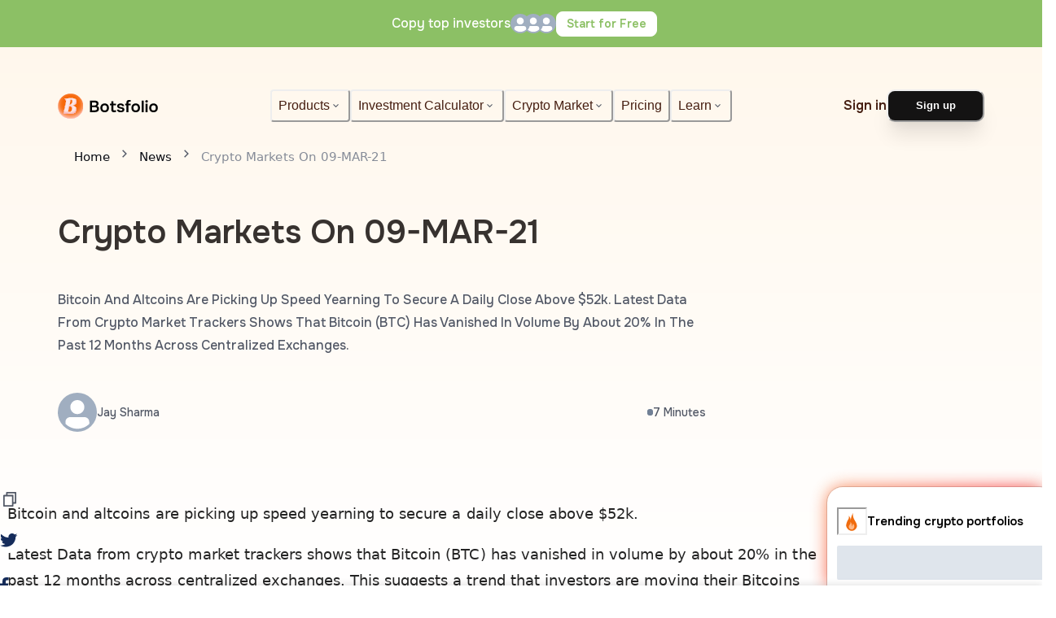

--- FILE ---
content_type: text/html; charset=utf-8
request_url: https://botsfolio.com/cryptocurrency-news/Crypto-Markets-on-09-MAR-21
body_size: 68760
content:
<!DOCTYPE html><html lang="en"><head><meta charSet="utf-8"/><link rel="preconnect" href="https://fonts.googleapis.com" fetchPriority="low"/><link fetchPriority="low" rel="preconnect" href="https://fonts.gstatic.com" crossorigin="anonymous"/><meta name="viewport" content="width=device-width, initial-scale=1"/><link rel="preload" href="/_next/static/media/6e50af2f4c313e23.p.woff2" as="font" crossorigin="" type="font/woff2"/><link rel="stylesheet" href="/_next/static/css/c9104e749077337c.css" data-precedence="next"/><link rel="stylesheet" href="/_next/static/css/2c409e80fbd69108.css" data-precedence="next"/><link rel="preload" as="script" fetchPriority="low" href="/_next/static/chunks/webpack-987fac77b6da4113.js"/><script src="/_next/static/chunks/3cfdce81-a02d28e06722cabb.js" async=""></script><script src="/_next/static/chunks/4790-0b3dbe6a65105188.js" async=""></script><script src="/_next/static/chunks/main-app-591e0999c1439a0b.js" async=""></script><script src="/_next/static/chunks/1028-65ace4131b47a84d.js" async=""></script><script src="/_next/static/chunks/4365-1523cb082f9e4cb1.js" async=""></script><script src="/_next/static/chunks/4267-99b1e743b6454233.js" async=""></script><script src="/_next/static/chunks/5925-77a2a0fafdea4cb3.js" async=""></script><script src="/_next/static/chunks/1647-bd641be255040364.js" async=""></script><script src="/_next/static/chunks/8546-dcbbecdbfa300ed9.js" async=""></script><script src="/_next/static/chunks/5092-1144e7f1762d99f8.js" async=""></script><script src="/_next/static/chunks/7328-4323d81e1135c38d.js" async=""></script><script src="/_next/static/chunks/8086-83505939a3dcf10a.js" async=""></script><script src="/_next/static/chunks/264-6fb9b0770b34e97d.js" async=""></script><script src="/_next/static/chunks/5877-47852f39c08df218.js" async=""></script><script src="/_next/static/chunks/2314-c55c83be133c85a0.js" async=""></script><script src="/_next/static/chunks/5233-124ebbcf72e13712.js" async=""></script><script src="/_next/static/chunks/5831-0465dabd153604fc.js" async=""></script><script src="/_next/static/chunks/7827-21221a4ce7c9b5b6.js" async=""></script><script src="/_next/static/chunks/8948-8fb28121a6de3f23.js" async=""></script><script src="/_next/static/chunks/4944-c10eb0b96aabc98f.js" async=""></script><script src="/_next/static/chunks/9609-2d418da292c0341d.js" async=""></script><script src="/_next/static/chunks/7220-291946a87ca2c078.js" async=""></script><script src="/_next/static/chunks/142-6a363e9cc793cf1e.js" async=""></script><script src="/_next/static/chunks/8615-06f90c2ed779df8e.js" async=""></script><script src="/_next/static/chunks/2570-0bb6927d9481c1d7.js" async=""></script><script src="/_next/static/chunks/app/layout-3e2aa6d1d5b34b0a.js" async=""></script><script src="/_next/static/chunks/5cc8cfd9-13d9103e7451d423.js" async=""></script><script src="/_next/static/chunks/4852-4d342c99214cc975.js" async=""></script><script src="/_next/static/chunks/6461-19b543effae4a90c.js" async=""></script><script src="/_next/static/chunks/1602-f7f0a591c8b4bcb1.js" async=""></script><script src="/_next/static/chunks/993-13398f2134cb391a.js" async=""></script><script src="/_next/static/chunks/51-0113698c046342fa.js" async=""></script><script src="/_next/static/chunks/1969-69226eb2b80159a2.js" async=""></script><script src="/_next/static/chunks/825-c56d54546f67a387.js" async=""></script><script src="/_next/static/chunks/4380-411d4b71d7b789a1.js" async=""></script><script src="/_next/static/chunks/app/cryptocurrency-news/%5Bslug%5D/page-ceabfc6a3e092ee7.js" async=""></script><script src="/_next/static/chunks/app/error-5691260bb20d092d.js" async=""></script><script src="/_next/static/chunks/8575-537dbfb84ffe9f91.js" async=""></script><script src="/_next/static/chunks/app/not-found-f29193304526e9d0.js" async=""></script><script async="" src="https://www.googletagmanager.com/gtag/js?id=G-98DD0F8ZLT"></script><link rel="preload" href="https://www.googletagmanager.com/gtm.js?id=GTM-T76K8MP" as="script"/><link rel="mask-icon" href="https://botsfolio.com/favicon/apple-touch-icon.png" color="#5bbad5" type="image/png"/><link data-default-icon="https://botsfolio.com/favicon/favicon.ico" rel="shortcut icon" type="image/x-icon" href="https://botsfolio.com/favicon/favicon.ico"/><meta name="msapplication-TileColor" content="#F76808"/><meta name="theme-color" content="#F76808"/><title>Crypto Markets Analysis on March 9, 2021 - Botsfolio</title><meta name="description" content="Bitcoin and altcoins are picking up speed yearning to secure a daily close above $52k. Latest Data from crypto market trackers shows that Bitcoin (BTC) has vanished in volume by about 20% in the past 12 months across centralized exchanges."/><link rel="manifest" href="/manifest.json"/><meta name="keywords" content="Bitcoin, Cryptocurrencies, Altcoin, Ethereum, BitcoinPrice, XRP, Markets, Cryptocurrency Exchange, BitcoinCash, Cardano, PriceAnalysis, BinanceCoin, Chainlink, LitecoinPrice, Polkadot, EtherPrice, Uniswap ,Botsfolio"/><meta name="robots" content="index, follow"/><link rel="canonical" href="https://botsfolio.com/cryptocurrency-news/Crypto-Markets-on-09-MAR-21"/><link rel="alternate" hrefLang="en-US" href="https://botsfolio.com/cryptocurrency-news/Crypto-Markets-on-09-MAR-21"/><meta property="og:title" content="Crypto Markets Analysis on March 9, 2021 - Botsfolio"/><meta property="og:description" content="Bitcoin and altcoins are picking up speed yearning to secure a daily close above $52k. Latest Data from crypto market trackers shows that Bitcoin (BTC) has vanished in volume by about 20% in the past 12 months across centralized exchanges."/><meta property="og:site_name" content="Botsfolio"/><meta property="og:image" content="https://botsfolio-production-s3bucket.s3.ap-south-1.amazonaws.com/static/news/Crypto-Markets-on-09-MAR-21.webp"/><meta name="twitter:card" content="summary_large_image"/><meta name="twitter:title" content="Crypto Markets Analysis on March 9, 2021 - Botsfolio"/><meta name="twitter:description" content="Bitcoin and altcoins are picking up speed yearning to secure a daily close above $52k. Latest Data from crypto market trackers shows that Bitcoin (BTC) has vanished in volume by about 20% in the past 12 months across centralized exchanges."/><meta name="twitter:image" content="https://botsfolio-production-s3bucket.s3.ap-south-1.amazonaws.com/static/news/Crypto-Markets-on-09-MAR-21.webp"/><link rel="icon" href="https://botsfolio.com/favicon/favicon.ico" type="image/x-icon"/><link rel="apple-touch-icon" href="https://botsfolio.com/favicon/apple-touch-icon.png" sizes="180x180" type="image/png"/><link rel="icon" href="https://botsfolio.com/favicon/android-chrome-192x192.png" type="image/png" sizes="192x192"/><link rel="icon" href="https://botsfolio.com/favicon/android-chrome-512x512.png" type="image/png" sizes="512x512"/><link rel="icon" href="https://botsfolio.com/favicon/favicon-16x16.png" type="image/png" sizes="16x16"/><link rel="icon" href="https://botsfolio.com/favicon/favicon-32x32.png" type="image/png" sizes="32x32"/><link fetchPriority="low" href="https://fonts.googleapis.com/css2?family=Nunito:ital,wght@0,200..1000;1,200..1000&amp;family=Onest:wght@100..900&amp;display=swap" rel="stylesheet"/><script>
            window.dataLayer = window.dataLayer || [];
            function gtag(){dataLayer.push(arguments);}
            window.gtag = gtag;
            gtag('js', new Date());
            gtag('config', 'G-98DD0F8ZLT');
          </script><script src="/_next/static/chunks/polyfills-c67a75d1b6f99dc8.js" noModule=""></script></head><body class="__className_513b23"><style data-emotion="css-global 1bndnbs">:host,:root,[data-theme]{--chakra-ring-inset:var(--chakra-empty,/*!*/ /*!*/);--chakra-ring-offset-width:0px;--chakra-ring-offset-color:#fff;--chakra-ring-color:rgba(66, 153, 225, 0.6);--chakra-ring-offset-shadow:0 0 #0000;--chakra-ring-shadow:0 0 #0000;--chakra-space-x-reverse:0;--chakra-space-y-reverse:0;--chakra-colors-transparent:transparent;--chakra-colors-current:currentColor;--chakra-colors-black:#000000;--chakra-colors-white:#FFFFFF;--chakra-colors-whiteAlpha-50:rgba(255, 255, 255, 0.04);--chakra-colors-whiteAlpha-100:rgba(255, 255, 255, 0.06);--chakra-colors-whiteAlpha-200:rgba(255, 255, 255, 0.08);--chakra-colors-whiteAlpha-300:rgba(255, 255, 255, 0.16);--chakra-colors-whiteAlpha-400:rgba(255, 255, 255, 0.24);--chakra-colors-whiteAlpha-500:rgba(255, 255, 255, 0.36);--chakra-colors-whiteAlpha-600:rgba(255, 255, 255, 0.48);--chakra-colors-whiteAlpha-700:rgba(255, 255, 255, 0.64);--chakra-colors-whiteAlpha-800:rgba(255, 255, 255, 0.80);--chakra-colors-whiteAlpha-900:rgba(255, 255, 255, 0.92);--chakra-colors-blackAlpha-50:rgba(0, 0, 0, 0.04);--chakra-colors-blackAlpha-100:rgba(0, 0, 0, 0.06);--chakra-colors-blackAlpha-200:rgba(0, 0, 0, 0.08);--chakra-colors-blackAlpha-300:rgba(0, 0, 0, 0.16);--chakra-colors-blackAlpha-400:rgba(0, 0, 0, 0.24);--chakra-colors-blackAlpha-500:rgba(0, 0, 0, 0.36);--chakra-colors-blackAlpha-600:rgba(0, 0, 0, 0.48);--chakra-colors-blackAlpha-700:rgba(0, 0, 0, 0.64);--chakra-colors-blackAlpha-800:rgba(0, 0, 0, 0.80);--chakra-colors-blackAlpha-900:rgba(0, 0, 0, 0.92);--chakra-colors-gray-1:#ECEDEE;--chakra-colors-gray-2:#9BA1A6;--chakra-colors-gray-3:#787F85;--chakra-colors-gray-4:#697177;--chakra-colors-gray-5:#4C5155;--chakra-colors-gray-6:#3A3F42;--chakra-colors-gray-7:#313538;--chakra-colors-gray-8:#2B2F31;--chakra-colors-gray-9:#26292B;--chakra-colors-gray-10:#202425;--chakra-colors-gray-11:#1A1D1E;--chakra-colors-gray-12:#151718;--chakra-colors-gray-13:#828282;--chakra-colors-gray-50:#F7FAFC;--chakra-colors-gray-100:#EDF2F7;--chakra-colors-gray-200:#E2E8F0;--chakra-colors-gray-300:#CBD5E0;--chakra-colors-gray-400:#A0AEC0;--chakra-colors-gray-500:#718096;--chakra-colors-gray-600:#4A5568;--chakra-colors-gray-700:#2D3748;--chakra-colors-gray-800:#1A202C;--chakra-colors-gray-900:#171923;--chakra-colors-red-50:#FFF5F5;--chakra-colors-red-100:#FED7D7;--chakra-colors-red-200:#FEB2B2;--chakra-colors-red-300:#FC8181;--chakra-colors-red-400:#F56565;--chakra-colors-red-500:#E53E3E;--chakra-colors-red-600:#C53030;--chakra-colors-red-700:#9B2C2C;--chakra-colors-red-800:#822727;--chakra-colors-red-900:#63171B;--chakra-colors-red-darker:#710E21;--chakra-colors-red-dark:#AF1D38;--chakra-colors-red-base:#DF1C41;--chakra-colors-red-light:#F8C9D2;--chakra-colors-red-lighter:#FDEDF0;--chakra-colors-orange-1:#FEFCFB;--chakra-colors-orange-2:#FEF8F4;--chakra-colors-orange-3:#FFF1E7;--chakra-colors-orange-4:#FFE8D7;--chakra-colors-orange-5:#FFDCC3;--chakra-colors-orange-6:#FFCCA7;--chakra-colors-orange-7:#FFB381;--chakra-colors-orange-8:#FA934E;--chakra-colors-orange-9:#F76808;--chakra-colors-orange-10:#ED5F00;--chakra-colors-orange-11:#BD4B00;--chakra-colors-orange-12:#451E11;--chakra-colors-orange-50:#FFFAF0;--chakra-colors-orange-100:#FEEBC8;--chakra-colors-orange-200:#FBD38D;--chakra-colors-orange-300:#F6AD55;--chakra-colors-orange-400:#ED8936;--chakra-colors-orange-500:#F8741B;--chakra-colors-orange-600:#C05621;--chakra-colors-orange-700:#9C4221;--chakra-colors-orange-800:#7B341E;--chakra-colors-orange-900:#652B19;--chakra-colors-orange-light:#FFDAC2;--chakra-colors-orange-darker:#6E330C;--chakra-colors-yellow-50:#FFFFF0;--chakra-colors-yellow-100:#FEFCBF;--chakra-colors-yellow-200:#FAF089;--chakra-colors-yellow-300:#F6E05E;--chakra-colors-yellow-400:#ECC94B;--chakra-colors-yellow-500:#D69E2E;--chakra-colors-yellow-600:#B7791F;--chakra-colors-yellow-700:#975A16;--chakra-colors-yellow-800:#744210;--chakra-colors-yellow-900:#5F370E;--chakra-colors-yellow-darker:#693D11;--chakra-colors-yellow-dark:#B47818;--chakra-colors-yellow-base:#F2AE40;--chakra-colors-yellow-light:#FBDFB1;--chakra-colors-yellow-lighter:#FEF7EC;--chakra-colors-green-2:#27AE60;--chakra-colors-green-50:#F0FFF4;--chakra-colors-green-100:#C6F6D5;--chakra-colors-green-200:#9AE6B4;--chakra-colors-green-300:#68D391;--chakra-colors-green-400:#48BB78;--chakra-colors-green-500:#38A169;--chakra-colors-green-600:#2F855A;--chakra-colors-green-700:#276749;--chakra-colors-green-800:#22543D;--chakra-colors-green-900:#1C4532;--chakra-colors-green-darker:#176448;--chakra-colors-green-dark:#2D9F75;--chakra-colors-green-base:#38C793;--chakra-colors-green-light:#CBF5E5;--chakra-colors-green-lighter:#EFFAF6;--chakra-colors-teal-50:#E6FFFA;--chakra-colors-teal-100:#B2F5EA;--chakra-colors-teal-200:#81E6D9;--chakra-colors-teal-300:#4FD1C5;--chakra-colors-teal-400:#38B2AC;--chakra-colors-teal-500:#319795;--chakra-colors-teal-600:#2C7A7B;--chakra-colors-teal-700:#285E61;--chakra-colors-teal-800:#234E52;--chakra-colors-teal-900:#1D4044;--chakra-colors-blue-50:#ebf8ff;--chakra-colors-blue-100:#bee3f8;--chakra-colors-blue-200:#90cdf4;--chakra-colors-blue-300:#63b3ed;--chakra-colors-blue-400:#4299e1;--chakra-colors-blue-500:#3182ce;--chakra-colors-blue-600:#2b6cb0;--chakra-colors-blue-700:#2c5282;--chakra-colors-blue-800:#2a4365;--chakra-colors-blue-900:#1A365D;--chakra-colors-blue-base:#375DFB;--chakra-colors-cyan-50:#EDFDFD;--chakra-colors-cyan-100:#C4F1F9;--chakra-colors-cyan-200:#9DECF9;--chakra-colors-cyan-300:#76E4F7;--chakra-colors-cyan-400:#0BC5EA;--chakra-colors-cyan-500:#00B5D8;--chakra-colors-cyan-600:#00A3C4;--chakra-colors-cyan-700:#0987A0;--chakra-colors-cyan-800:#086F83;--chakra-colors-cyan-900:#065666;--chakra-colors-purple-50:#FAF5FF;--chakra-colors-purple-100:#E9D8FD;--chakra-colors-purple-200:#D6BCFA;--chakra-colors-purple-300:#B794F4;--chakra-colors-purple-400:#9F7AEA;--chakra-colors-purple-500:#805AD5;--chakra-colors-purple-600:#6B46C1;--chakra-colors-purple-700:#553C9A;--chakra-colors-purple-800:#44337A;--chakra-colors-purple-900:#322659;--chakra-colors-purple-darker:#2B1664;--chakra-colors-purple-light:#CAC2FF;--chakra-colors-pink-50:#FFF5F7;--chakra-colors-pink-100:#FED7E2;--chakra-colors-pink-200:#FBB6CE;--chakra-colors-pink-300:#F687B3;--chakra-colors-pink-400:#ED64A6;--chakra-colors-pink-500:#D53F8C;--chakra-colors-pink-600:#B83280;--chakra-colors-pink-700:#97266D;--chakra-colors-pink-800:#702459;--chakra-colors-pink-900:#521B41;--chakra-colors-linkedin-50:#E8F4F9;--chakra-colors-linkedin-100:#CFEDFB;--chakra-colors-linkedin-200:#9BDAF3;--chakra-colors-linkedin-300:#68C7EC;--chakra-colors-linkedin-400:#34B3E4;--chakra-colors-linkedin-500:#00A0DC;--chakra-colors-linkedin-600:#008CC9;--chakra-colors-linkedin-700:#0077B5;--chakra-colors-linkedin-800:#005E93;--chakra-colors-linkedin-900:#004471;--chakra-colors-facebook-50:#E8F4F9;--chakra-colors-facebook-100:#D9DEE9;--chakra-colors-facebook-200:#B7C2DA;--chakra-colors-facebook-300:#6482C0;--chakra-colors-facebook-400:#4267B2;--chakra-colors-facebook-500:#385898;--chakra-colors-facebook-600:#314E89;--chakra-colors-facebook-700:#29487D;--chakra-colors-facebook-800:#223B67;--chakra-colors-facebook-900:#1E355B;--chakra-colors-messenger-50:#D0E6FF;--chakra-colors-messenger-100:#B9DAFF;--chakra-colors-messenger-200:#A2CDFF;--chakra-colors-messenger-300:#7AB8FF;--chakra-colors-messenger-400:#2E90FF;--chakra-colors-messenger-500:#0078FF;--chakra-colors-messenger-600:#0063D1;--chakra-colors-messenger-700:#0052AC;--chakra-colors-messenger-800:#003C7E;--chakra-colors-messenger-900:#002C5C;--chakra-colors-whatsapp-50:#dffeec;--chakra-colors-whatsapp-100:#b9f5d0;--chakra-colors-whatsapp-200:#90edb3;--chakra-colors-whatsapp-300:#65e495;--chakra-colors-whatsapp-400:#3cdd78;--chakra-colors-whatsapp-500:#22c35e;--chakra-colors-whatsapp-600:#179848;--chakra-colors-whatsapp-700:#0c6c33;--chakra-colors-whatsapp-800:#01421c;--chakra-colors-whatsapp-900:#001803;--chakra-colors-twitter-50:#E5F4FD;--chakra-colors-twitter-100:#C8E9FB;--chakra-colors-twitter-200:#A8DCFA;--chakra-colors-twitter-300:#83CDF7;--chakra-colors-twitter-400:#57BBF5;--chakra-colors-twitter-500:#1DA1F2;--chakra-colors-twitter-600:#1A94DA;--chakra-colors-twitter-700:#1681BF;--chakra-colors-twitter-800:#136B9E;--chakra-colors-twitter-900:#0D4D71;--chakra-colors-telegram-50:#E3F2F9;--chakra-colors-telegram-100:#C5E4F3;--chakra-colors-telegram-200:#A2D4EC;--chakra-colors-telegram-300:#7AC1E4;--chakra-colors-telegram-400:#47A9DA;--chakra-colors-telegram-500:#0088CC;--chakra-colors-telegram-600:#007AB8;--chakra-colors-telegram-700:#006BA1;--chakra-colors-telegram-800:#005885;--chakra-colors-telegram-900:#003F5E;--chakra-colors-neutral-0:#FFFFFF;--chakra-colors-neutral-100:#F6F8FA;--chakra-colors-neutral-200:#E2E4E9;--chakra-colors-neutral-300:#CDD0D5;--chakra-colors-neutral-400:#868C98;--chakra-colors-neutral-500:#525866;--chakra-colors-neutral-600:#31353F;--chakra-colors-neutral-700:#20232D;--chakra-colors-neutral-800:#161922;--chakra-colors-neutral-900:#0A0D14;--chakra-colors-text-main:#0A0D14;--chakra-colors-text-sub:#525866;--chakra-colors-text-soft:#868C98;--chakra-colors-text-disabled:#E2E4E9;--chakra-colors-text-white:#FFFFFF;--chakra-colors-text-gray:#333;--chakra-colors-bg-strong:#0A0D14;--chakra-colors-bg-surface:#20232D;--chakra-colors-bg-soft:#E2E4E9;--chakra-colors-bg-weak:#F6F8FA;--chakra-colors-bg-white:#FFFFFF;--chakra-colors-state-success:green.base;--chakra-colors-state-warning:#F17B2C;--chakra-colors-state-error:red.base;--chakra-colors-state-away:yellow.base;--chakra-colors-state-feature:#6E3FF3;--chakra-colors-state-neutral:#868C98;--chakra-colors-state-verified:#35B9E9;--chakra-colors-landingButton-50:#FEEDE2;--chakra-colors-landingButton-100:#FEEDE2;--chakra-borders-none:0;--chakra-borders-1px:1px solid;--chakra-borders-2px:2px solid;--chakra-borders-4px:4px solid;--chakra-borders-8px:8px solid;--chakra-fonts-heading:-apple-system,BlinkMacSystemFont,"Segoe UI",Helvetica,Arial,sans-serif,"Apple Color Emoji","Segoe UI Emoji","Segoe UI Symbol";--chakra-fonts-body:-apple-system,BlinkMacSystemFont,"Segoe UI",Helvetica,Arial,sans-serif,"Apple Color Emoji","Segoe UI Emoji","Segoe UI Symbol";--chakra-fonts-mono:SFMono-Regular,Menlo,Monaco,Consolas,"Liberation Mono","Courier New",monospace;--chakra-fontSizes-3xs:0.45rem;--chakra-fontSizes-2xs:0.625rem;--chakra-fontSizes-xs:0.75rem;--chakra-fontSizes-sm:0.875rem;--chakra-fontSizes-md:1rem;--chakra-fontSizes-lg:1.125rem;--chakra-fontSizes-xl:1.25rem;--chakra-fontSizes-2xl:1.5rem;--chakra-fontSizes-3xl:1.875rem;--chakra-fontSizes-4xl:2.25rem;--chakra-fontSizes-5xl:3rem;--chakra-fontSizes-6xl:3.75rem;--chakra-fontSizes-7xl:4.5rem;--chakra-fontSizes-8xl:6rem;--chakra-fontSizes-9xl:8rem;--chakra-fontWeights-hairline:100;--chakra-fontWeights-thin:200;--chakra-fontWeights-light:300;--chakra-fontWeights-normal:400;--chakra-fontWeights-medium:500;--chakra-fontWeights-semibold:600;--chakra-fontWeights-bold:700;--chakra-fontWeights-extrabold:800;--chakra-fontWeights-black:900;--chakra-letterSpacings-tighter:-0.05em;--chakra-letterSpacings-tight:-0.025em;--chakra-letterSpacings-normal:0;--chakra-letterSpacings-wide:0.025em;--chakra-letterSpacings-wider:0.05em;--chakra-letterSpacings-widest:0.1em;--chakra-lineHeights-3:.75rem;--chakra-lineHeights-4:1rem;--chakra-lineHeights-5:1.25rem;--chakra-lineHeights-6:1.5rem;--chakra-lineHeights-7:1.75rem;--chakra-lineHeights-8:2rem;--chakra-lineHeights-9:2.25rem;--chakra-lineHeights-10:2.5rem;--chakra-lineHeights-normal:normal;--chakra-lineHeights-none:1;--chakra-lineHeights-shorter:1.25;--chakra-lineHeights-short:1.375;--chakra-lineHeights-base:1.5;--chakra-lineHeights-tall:1.625;--chakra-lineHeights-taller:2;--chakra-radii-none:0;--chakra-radii-sm:0.125rem;--chakra-radii-base:0.25rem;--chakra-radii-md:0.375rem;--chakra-radii-lg:0.5rem;--chakra-radii-xl:0.75rem;--chakra-radii-2xl:1rem;--chakra-radii-3xl:1.5rem;--chakra-radii-full:9999px;--chakra-space-1:0.25rem;--chakra-space-2:0.5rem;--chakra-space-3:0.75rem;--chakra-space-4:1rem;--chakra-space-5:1.25rem;--chakra-space-6:1.5rem;--chakra-space-7:1.75rem;--chakra-space-8:2rem;--chakra-space-9:2.25rem;--chakra-space-10:2.5rem;--chakra-space-12:3rem;--chakra-space-14:3.5rem;--chakra-space-16:4rem;--chakra-space-20:5rem;--chakra-space-24:6rem;--chakra-space-28:7rem;--chakra-space-32:8rem;--chakra-space-36:9rem;--chakra-space-40:10rem;--chakra-space-44:11rem;--chakra-space-48:12rem;--chakra-space-52:13rem;--chakra-space-56:14rem;--chakra-space-60:15rem;--chakra-space-64:16rem;--chakra-space-72:18rem;--chakra-space-80:20rem;--chakra-space-96:24rem;--chakra-space-px:1px;--chakra-space-0-5:0.125rem;--chakra-space-1-5:0.375rem;--chakra-space-2-5:0.625rem;--chakra-space-3-5:0.875rem;--chakra-shadows-xs:0 0 0 1px rgba(0, 0, 0, 0.05);--chakra-shadows-sm:0 1px 2px 0 rgba(0, 0, 0, 0.05);--chakra-shadows-base:0 1px 3px 0 rgba(0, 0, 0, 0.1),0 1px 2px 0 rgba(0, 0, 0, 0.06);--chakra-shadows-md:0 4px 6px -1px rgba(0, 0, 0, 0.1),0 2px 4px -1px rgba(0, 0, 0, 0.06);--chakra-shadows-lg:0 10px 15px -3px rgba(0, 0, 0, 0.1),0 4px 6px -2px rgba(0, 0, 0, 0.05);--chakra-shadows-xl:0 20px 25px -5px rgba(0, 0, 0, 0.1),0 10px 10px -5px rgba(0, 0, 0, 0.04);--chakra-shadows-2xl:0 25px 50px -12px rgba(0, 0, 0, 0.25);--chakra-shadows-outline:0 0 0 3px rgba(66, 153, 225, 0.6);--chakra-shadows-inner:inset 0 2px 4px 0 rgba(0,0,0,0.06);--chakra-shadows-none:none;--chakra-shadows-dark-lg:rgba(0, 0, 0, 0.1) 0px 0px 0px 1px,rgba(0, 0, 0, 0.2) 0px 5px 10px,rgba(0, 0, 0, 0.4) 0px 15px 40px;--chakra-sizes-1:0.25rem;--chakra-sizes-2:0.5rem;--chakra-sizes-3:0.75rem;--chakra-sizes-4:1rem;--chakra-sizes-5:1.25rem;--chakra-sizes-6:1.5rem;--chakra-sizes-7:1.75rem;--chakra-sizes-8:2rem;--chakra-sizes-9:2.25rem;--chakra-sizes-10:2.5rem;--chakra-sizes-12:3rem;--chakra-sizes-14:3.5rem;--chakra-sizes-16:4rem;--chakra-sizes-20:5rem;--chakra-sizes-24:6rem;--chakra-sizes-28:7rem;--chakra-sizes-32:8rem;--chakra-sizes-36:9rem;--chakra-sizes-40:10rem;--chakra-sizes-44:11rem;--chakra-sizes-48:12rem;--chakra-sizes-52:13rem;--chakra-sizes-56:14rem;--chakra-sizes-60:15rem;--chakra-sizes-64:16rem;--chakra-sizes-72:18rem;--chakra-sizes-80:20rem;--chakra-sizes-96:24rem;--chakra-sizes-px:1px;--chakra-sizes-0-5:0.125rem;--chakra-sizes-1-5:0.375rem;--chakra-sizes-2-5:0.625rem;--chakra-sizes-3-5:0.875rem;--chakra-sizes-max:max-content;--chakra-sizes-min:min-content;--chakra-sizes-full:100%;--chakra-sizes-3xs:14rem;--chakra-sizes-2xs:16rem;--chakra-sizes-xs:20rem;--chakra-sizes-sm:24rem;--chakra-sizes-md:28rem;--chakra-sizes-lg:32rem;--chakra-sizes-xl:36rem;--chakra-sizes-2xl:42rem;--chakra-sizes-3xl:48rem;--chakra-sizes-4xl:56rem;--chakra-sizes-5xl:64rem;--chakra-sizes-6xl:72rem;--chakra-sizes-7xl:80rem;--chakra-sizes-8xl:90rem;--chakra-sizes-prose:60ch;--chakra-sizes-container-sm:640px;--chakra-sizes-container-md:768px;--chakra-sizes-container-lg:1024px;--chakra-sizes-container-xl:1280px;--chakra-sizes-mxl:40px;--chakra-sizes-icon-xs:12px;--chakra-sizes-icon-sm:16px;--chakra-sizes-icon-md:20px;--chakra-sizes-icon-lg:24px;--chakra-sizes-icon-xl:28px;--chakra-zIndices-hide:-1;--chakra-zIndices-auto:auto;--chakra-zIndices-base:0;--chakra-zIndices-docked:10;--chakra-zIndices-dropdown:1000;--chakra-zIndices-sticky:1100;--chakra-zIndices-banner:1200;--chakra-zIndices-overlay:1300;--chakra-zIndices-modal:1400;--chakra-zIndices-popover:1500;--chakra-zIndices-skipLink:1600;--chakra-zIndices-toast:1700;--chakra-zIndices-tooltip:1800;--chakra-transition-property-common:background-color,border-color,color,fill,stroke,opacity,box-shadow,transform;--chakra-transition-property-colors:background-color,border-color,color,fill,stroke;--chakra-transition-property-dimensions:width,height;--chakra-transition-property-position:left,right,top,bottom;--chakra-transition-property-background:background-color,background-image,background-position;--chakra-transition-easing-ease-in:cubic-bezier(0.4, 0, 1, 1);--chakra-transition-easing-ease-out:cubic-bezier(0, 0, 0.2, 1);--chakra-transition-easing-ease-in-out:cubic-bezier(0.4, 0, 0.2, 1);--chakra-transition-duration-ultra-fast:50ms;--chakra-transition-duration-faster:100ms;--chakra-transition-duration-fast:150ms;--chakra-transition-duration-normal:200ms;--chakra-transition-duration-slow:300ms;--chakra-transition-duration-slower:400ms;--chakra-transition-duration-ultra-slow:500ms;--chakra-blur-none:0;--chakra-blur-sm:4px;--chakra-blur-base:8px;--chakra-blur-md:12px;--chakra-blur-lg:16px;--chakra-blur-xl:24px;--chakra-blur-2xl:40px;--chakra-blur-3xl:64px;--chakra-breakpoints-base:0px;--chakra-breakpoints-sm:480px;--chakra-breakpoints-md:768px;--chakra-breakpoints-lg:1065px;--chakra-breakpoints-xl:1280px;--chakra-breakpoints-2xl:1440px;}.chakra-ui-light :host:not([data-theme]),.chakra-ui-light :root:not([data-theme]),.chakra-ui-light [data-theme]:not([data-theme]),[data-theme=light] :host:not([data-theme]),[data-theme=light] :root:not([data-theme]),[data-theme=light] [data-theme]:not([data-theme]),:host[data-theme=light],:root[data-theme=light],[data-theme][data-theme=light]{--chakra-colors-chakra-body-text:var(--chakra-colors-gray-800);--chakra-colors-chakra-body-bg:var(--chakra-colors-white);--chakra-colors-chakra-border-color:var(--chakra-colors-gray-200);--chakra-colors-chakra-inverse-text:var(--chakra-colors-white);--chakra-colors-chakra-subtle-bg:var(--chakra-colors-gray-100);--chakra-colors-chakra-subtle-text:var(--chakra-colors-gray-600);--chakra-colors-chakra-placeholder-color:var(--chakra-colors-gray-500);}.chakra-ui-dark :host:not([data-theme]),.chakra-ui-dark :root:not([data-theme]),.chakra-ui-dark [data-theme]:not([data-theme]),[data-theme=dark] :host:not([data-theme]),[data-theme=dark] :root:not([data-theme]),[data-theme=dark] [data-theme]:not([data-theme]),:host[data-theme=dark],:root[data-theme=dark],[data-theme][data-theme=dark]{--chakra-colors-chakra-body-text:var(--chakra-colors-whiteAlpha-900);--chakra-colors-chakra-body-bg:var(--chakra-colors-gray-800);--chakra-colors-chakra-border-color:var(--chakra-colors-whiteAlpha-300);--chakra-colors-chakra-inverse-text:var(--chakra-colors-gray-800);--chakra-colors-chakra-subtle-bg:var(--chakra-colors-gray-700);--chakra-colors-chakra-subtle-text:var(--chakra-colors-gray-400);--chakra-colors-chakra-placeholder-color:var(--chakra-colors-whiteAlpha-400);}</style><style data-emotion="css-global fubdgu">html{line-height:1.5;-webkit-text-size-adjust:100%;font-family:system-ui,sans-serif;-webkit-font-smoothing:antialiased;text-rendering:optimizeLegibility;-moz-osx-font-smoothing:grayscale;touch-action:manipulation;}body{position:relative;min-height:100%;margin:0;font-feature-settings:"kern";}:where(*, *::before, *::after){border-width:0;border-style:solid;box-sizing:border-box;word-wrap:break-word;}main{display:block;}hr{border-top-width:1px;box-sizing:content-box;height:0;overflow:visible;}:where(pre, code, kbd,samp){font-family:SFMono-Regular,Menlo,Monaco,Consolas,monospace;font-size:1em;}a{background-color:transparent;color:inherit;-webkit-text-decoration:inherit;text-decoration:inherit;}abbr[title]{border-bottom:none;-webkit-text-decoration:underline;text-decoration:underline;-webkit-text-decoration:underline dotted;-webkit-text-decoration:underline dotted;text-decoration:underline dotted;}:where(b, strong){font-weight:bold;}small{font-size:80%;}:where(sub,sup){font-size:75%;line-height:0;position:relative;vertical-align:baseline;}sub{bottom:-0.25em;}sup{top:-0.5em;}img{border-style:none;}:where(button, input, optgroup, select, textarea){font-family:inherit;font-size:100%;line-height:1.15;margin:0;}:where(button, input){overflow:visible;}:where(button, select){text-transform:none;}:where(
          button::-moz-focus-inner,
          [type="button"]::-moz-focus-inner,
          [type="reset"]::-moz-focus-inner,
          [type="submit"]::-moz-focus-inner
        ){border-style:none;padding:0;}fieldset{padding:0.35em 0.75em 0.625em;}legend{box-sizing:border-box;color:inherit;display:table;max-width:100%;padding:0;white-space:normal;}progress{vertical-align:baseline;}textarea{overflow:auto;}:where([type="checkbox"], [type="radio"]){box-sizing:border-box;padding:0;}input[type="number"]::-webkit-inner-spin-button,input[type="number"]::-webkit-outer-spin-button{-webkit-appearance:none!important;}input[type="number"]{-moz-appearance:textfield;}input[type="search"]{-webkit-appearance:textfield;outline-offset:-2px;}input[type="search"]::-webkit-search-decoration{-webkit-appearance:none!important;}::-webkit-file-upload-button{-webkit-appearance:button;font:inherit;}details{display:block;}summary{display:-webkit-box;display:-webkit-list-item;display:-ms-list-itembox;display:list-item;}template{display:none;}[hidden]{display:none!important;}:where(
          blockquote,
          dl,
          dd,
          h1,
          h2,
          h3,
          h4,
          h5,
          h6,
          hr,
          figure,
          p,
          pre
        ){margin:0;}button{background:transparent;padding:0;}fieldset{margin:0;padding:0;}:where(ol, ul){margin:0;padding:0;}textarea{resize:vertical;}:where(button, [role="button"]){cursor:pointer;}button::-moz-focus-inner{border:0!important;}table{border-collapse:collapse;}:where(h1, h2, h3, h4, h5, h6){font-size:inherit;font-weight:inherit;}:where(button, input, optgroup, select, textarea){padding:0;line-height:inherit;color:inherit;}:where(img, svg, video, canvas, audio, iframe, embed, object){display:block;}:where(img, video){max-width:100%;height:auto;}[data-js-focus-visible] :focus:not([data-focus-visible-added]):not(
          [data-focus-visible-disabled]
        ){outline:none;box-shadow:none;}select::-ms-expand{display:none;}:root,:host{--chakra-vh:100vh;}@supports (height: -webkit-fill-available){:root,:host{--chakra-vh:-webkit-fill-available;}}@supports (height: -moz-fill-available){:root,:host{--chakra-vh:-moz-fill-available;}}@supports (height: 100dvh){:root,:host{--chakra-vh:100dvh;}}</style><style data-emotion="css-global 1cgn62j">body{font-family:var(--chakra-fonts-body);color:var(--chakra-colors-chakra-body-text);background:var(--chakra-colors-chakra-body-bg);transition-property:background-color;transition-duration:var(--chakra-transition-duration-normal);line-height:var(--chakra-lineHeights-base);}*::-webkit-input-placeholder{color:var(--chakra-colors-chakra-placeholder-color);}*::-moz-placeholder{color:var(--chakra-colors-chakra-placeholder-color);}*:-ms-input-placeholder{color:var(--chakra-colors-chakra-placeholder-color);}*::placeholder{color:var(--chakra-colors-chakra-placeholder-color);}*,*::before,::after{border-color:var(--chakra-colors-chakra-border-color);}</style><!--$--><style data-emotion="css 14grz06">.css-14grz06{display:-webkit-box;display:-webkit-flex;display:-ms-flexbox;display:flex;width:100%;height:50px;background:#8cc065;-webkit-align-items:center;-webkit-box-align:center;-ms-flex-align:center;align-items:center;gap:var(--chakra-space-3);-webkit-box-pack:center;-ms-flex-pack:center;-webkit-justify-content:center;justify-content:center;padding:var(--chakra-space-1);-webkit-flex-direction:row;-ms-flex-direction:row;flex-direction:row;position:static;top:0px;left:0px;min-height:50px;z-index:30;}@media screen and (min-width: 480px){.css-14grz06{gap:var(--chakra-space-6);}}</style><div class="css-14grz06"><style data-emotion="css 1k9efnl">.css-1k9efnl{display:-webkit-box;display:-webkit-flex;display:-ms-flexbox;display:flex;-webkit-align-items:center;-webkit-box-align:center;-ms-flex-align:center;align-items:center;gap:var(--chakra-space-2);}</style><div class="css-1k9efnl"><style data-emotion="css 18zcctf">.css-18zcctf{font-weight:500;font-size:14px;color:var(--chakra-colors-white);white-space:nowrap;overflow:hidden;text-overflow:ellipsis;}@media screen and (min-width: 480px){.css-18zcctf{font-size:16px;}}</style><p class="chakra-text css-18zcctf">Copy top investors</p><style data-emotion="css 1rs5v3u">.css-1rs5v3u{display:-webkit-box;display:-webkit-flex;display:-ms-flexbox;display:flex;-webkit-align-items:center;-webkit-box-align:center;-ms-flex-align:center;align-items:center;-webkit-box-pack:end;-ms-flex-pack:end;-webkit-justify-content:flex-end;justify-content:flex-end;-webkit-flex-direction:row-reverse;-ms-flex-direction:row-reverse;flex-direction:row-reverse;--chakra-space-x-reverse:1;--chakra-divide-x-reverse:1;}</style><div role="group" class="chakra-avatar__group css-1rs5v3u"><style data-emotion="css 10nbrd8">.css-10nbrd8{border-radius:var(--chakra-radii-full);border-width:2px;display:-webkit-inline-box;display:-webkit-inline-flex;display:-ms-inline-flexbox;display:inline-flex;-webkit-align-items:center;-webkit-box-align:center;-ms-flex-align:center;align-items:center;-webkit-box-pack:center;-ms-flex-pack:center;-webkit-justify-content:center;justify-content:center;text-align:center;text-transform:uppercase;font-weight:var(--chakra-fontWeights-medium);position:inharite;-webkit-flex-shrink:0;-ms-flex-negative:0;flex-shrink:0;background:var(--avatar-bg);font-size:var(--avatar-font-size);color:var(--chakra-colors-white);border-color:var(--avatar-border-color);vertical-align:top;--avatar-border-color:var(--chakra-colors-white);-webkit-margin-start:var(--chakra-space-1);margin-inline-start:var(--chakra-space-1);--avatar-size:3rem;--avatar-font-size:calc(3rem / 2.5);width:24px;height:24px;-webkit-margin-end:0px;margin-inline-end:0px;}.css-10nbrd8:not([data-loaded]){--avatar-bg:var(--chakra-colors-gray-400);}.chakra-ui-dark .css-10nbrd8:not([data-theme]),[data-theme=dark] .css-10nbrd8:not([data-theme]),.css-10nbrd8[data-theme=dark]{--avatar-border-color:var(--chakra-colors-gray-800);}.css-10nbrd8:last-of-type{-webkit-margin-start:0px;margin-inline-start:0px;}</style><span style="border:none" class="chakra-avatar css-10nbrd8"><style data-emotion="css 16ite8i">.css-16ite8i{color:#fff;width:100%;height:100%;}</style><svg viewBox="0 0 128 128" class="chakra-avatar__svg css-16ite8i" role="img" aria-label=" avatar"><path fill="currentColor" d="M103,102.1388 C93.094,111.92 79.3504,118 64.1638,118 C48.8056,118 34.9294,111.768 25,101.7892 L25,95.2 C25,86.8096 31.981,80 40.6,80 L87.4,80 C96.019,80 103,86.8096 103,95.2 L103,102.1388 Z"></path><path fill="currentColor" d="M63.9961647,24 C51.2938136,24 41,34.2938136 41,46.9961647 C41,59.7061864 51.2938136,70 63.9961647,70 C76.6985159,70 87,59.7061864 87,46.9961647 C87,34.2938136 76.6985159,24 63.9961647,24"></path></svg></span><style data-emotion="css 1ehbbu1">.css-1ehbbu1{border-radius:var(--chakra-radii-full);border-width:2px;display:-webkit-inline-box;display:-webkit-inline-flex;display:-ms-inline-flexbox;display:inline-flex;-webkit-align-items:center;-webkit-box-align:center;-ms-flex-align:center;align-items:center;-webkit-box-pack:center;-ms-flex-pack:center;-webkit-justify-content:center;justify-content:center;text-align:center;text-transform:uppercase;font-weight:var(--chakra-fontWeights-medium);position:inharite;-webkit-flex-shrink:0;-ms-flex-negative:0;flex-shrink:0;background:var(--avatar-bg);font-size:var(--avatar-font-size);color:var(--chakra-colors-white);border-color:var(--avatar-border-color);vertical-align:top;--avatar-border-color:var(--chakra-colors-white);-webkit-margin-start:var(--chakra-space-1);margin-inline-start:var(--chakra-space-1);--avatar-size:3rem;--avatar-font-size:calc(3rem / 2.5);width:24px;height:24px;-webkit-margin-end:-0.75rem;margin-inline-end:-0.75rem;}.css-1ehbbu1:not([data-loaded]){--avatar-bg:var(--chakra-colors-gray-400);}.chakra-ui-dark .css-1ehbbu1:not([data-theme]),[data-theme=dark] .css-1ehbbu1:not([data-theme]),.css-1ehbbu1[data-theme=dark]{--avatar-border-color:var(--chakra-colors-gray-800);}.css-1ehbbu1:last-of-type{-webkit-margin-start:0px;margin-inline-start:0px;}</style><span style="border:none" class="chakra-avatar css-1ehbbu1"><svg viewBox="0 0 128 128" class="chakra-avatar__svg css-16ite8i" role="img" aria-label=" avatar"><path fill="currentColor" d="M103,102.1388 C93.094,111.92 79.3504,118 64.1638,118 C48.8056,118 34.9294,111.768 25,101.7892 L25,95.2 C25,86.8096 31.981,80 40.6,80 L87.4,80 C96.019,80 103,86.8096 103,95.2 L103,102.1388 Z"></path><path fill="currentColor" d="M63.9961647,24 C51.2938136,24 41,34.2938136 41,46.9961647 C41,59.7061864 51.2938136,70 63.9961647,70 C76.6985159,70 87,59.7061864 87,46.9961647 C87,34.2938136 76.6985159,24 63.9961647,24"></path></svg></span><span style="border:none" class="chakra-avatar css-1ehbbu1"><svg viewBox="0 0 128 128" class="chakra-avatar__svg css-16ite8i" role="img" aria-label=" avatar"><path fill="currentColor" d="M103,102.1388 C93.094,111.92 79.3504,118 64.1638,118 C48.8056,118 34.9294,111.768 25,101.7892 L25,95.2 C25,86.8096 31.981,80 40.6,80 L87.4,80 C96.019,80 103,86.8096 103,95.2 L103,102.1388 Z"></path><path fill="currentColor" d="M63.9961647,24 C51.2938136,24 41,34.2938136 41,46.9961647 C41,59.7061864 51.2938136,70 63.9961647,70 C76.6985159,70 87,59.7061864 87,46.9961647 C87,34.2938136 76.6985159,24 63.9961647,24"></path></svg></span></div></div><style data-emotion="css fzkx0p">.css-fzkx0p{transition-property:var(--chakra-transition-property-common);transition-duration:var(--chakra-transition-duration-fast);transition-timing-function:var(--chakra-transition-easing-ease-out);cursor:pointer;-webkit-text-decoration:none;text-decoration:none;outline:2px solid transparent;outline-offset:2px;color:inherit;gap:var(--chakra-space-1);}.css-fzkx0p:hover,.css-fzkx0p[data-hover]{-webkit-text-decoration:underline;text-decoration:underline;}.css-fzkx0p:focus-visible,.css-fzkx0p[data-focus-visible]{box-shadow:var(--chakra-shadows-outline);}</style><a class="chakra-link css-fzkx0p" href="/accounts/signup"><style data-emotion="css 163v9or">.css-163v9or{border:1px solid #fff;border-radius:6px;color:#8cc065;font-size:13px;padding:4px 12px;background:var(--chakra-colors-white);font-weight:var(--chakra-fontWeights-semibold);white-space:nowrap;}@media screen and (min-width: 480px){.css-163v9or{border-radius:8px;font-size:14px;}}.css-163v9or:hover,.css-163v9or[data-hover]{opacity:0.8;}</style><div class="css-163v9or">Start for Free</div></a></div><style data-emotion="css zg1vud">.css-zg1vud{display:-webkit-box;display:-webkit-flex;display:-ms-flexbox;display:flex;-webkit-flex-direction:column;-ms-flex-direction:column;flex-direction:column;-webkit-box-pack:center;-ms-flex-pack:center;-webkit-justify-content:center;justify-content:center;}</style><div class="css-zg1vud"><style data-emotion="css 1jgivno">.css-1jgivno{height:100vh;width:100%;position:absolute;background:linear-gradient(to bottom, #fff7eb, #fff);top:0px;left:0px;z-index:-1;}@media screen and (min-width: 480px){.css-1jgivno{height:100vh;}}</style><div class="css-1jgivno"></div><style data-emotion="css 1ub3qct">.css-1ub3qct{width:100%;display:-webkit-box;display:-webkit-flex;display:-ms-flexbox;display:flex;-webkit-box-pack:center;-ms-flex-pack:center;-webkit-justify-content:center;justify-content:center;padding-top:0px;}@media screen and (min-width: 480px){.css-1ub3qct{padding-top:41px;}}</style><div class="css-1ub3qct"><style data-emotion="css qgq3n7">.css-qgq3n7{max-width:100%;width:100%;}@media screen and (min-width: 480px){.css-qgq3n7{max-width:1138px;}}</style><div class="css-qgq3n7"><style data-emotion="css 16s4gu4">.css-16s4gu4{display:-webkit-box;display:-webkit-flex;display:-ms-flexbox;display:flex;-webkit-align-items:center;-webkit-box-align:center;-ms-flex-align:center;align-items:center;-webkit-flex-direction:column;-ms-flex-direction:column;flex-direction:column;gap:40px;}@media screen and (min-width: 480px){.css-16s4gu4{gap:89px;}}</style><div class="chakra-stack css-16s4gu4"><style data-emotion="css vr4bid">.css-vr4bid{display:none;-webkit-align-items:center;-webkit-box-align:center;-ms-flex-align:center;align-items:center;-webkit-box-pack:justify;-webkit-justify-content:space-between;justify-content:space-between;-webkit-flex-direction:row;-ms-flex-direction:row;flex-direction:row;gap:0.5rem;width:100%;}@media screen and (min-width: 480px){.css-vr4bid{display:-webkit-box;display:-webkit-flex;display:-ms-flexbox;display:flex;}}</style><div class="chakra-stack css-vr4bid"><a href="/"><style data-emotion="css n7bm7z">.css-n7bm7z{font-weight:var(--chakra-fontWeights-semibold);height:30px;width:123px;}</style><p class="chakra-text css-n7bm7z"><svg xmlns="http://www.w3.org/2000/svg" fill="none" viewBox="0 0 736 188"><g filter="url(#landingLogo_svg__a)"><rect width="186.583" height="186.583" x="0.939" y="0.711" fill="#F76808" rx="93.292"></rect></g><path fill="#000" d="M703.696 140.003q-9.845 0-17.015-4.011-7.05-4.01-10.939-11.425-3.767-7.414-3.767-17.38 0-10.087 3.889-17.38 3.89-7.412 10.938-11.546 7.05-4.132 16.894-4.132 9.723 0 16.772 4.132 7.05 4.132 10.817 11.668 3.768 7.413 3.768 17.501 0 9.845-3.768 17.259-3.646 7.292-10.695 11.303t-16.894 4.011m-.121-13.491q6.077 0 9.723-2.674 3.767-2.673 5.469-7.049 1.701-4.376 1.701-9.48 0-5.105-1.701-9.602t-5.469-7.17q-3.647-2.796-9.723-2.796-6.078 0-9.845 2.796-3.768 2.673-5.469 7.17-1.702 4.376-1.702 9.602 0 5.104 1.702 9.601 1.822 4.375 5.469 7.05 3.767 2.552 9.845 2.552M645.208 139.153v-64.05h14.828v64.05zm7.414-71.464q-4.254 0-6.806-2.553t-2.552-6.684q0-4.011 2.674-6.563 2.673-2.674 6.684-2.674 3.89 0 6.685 2.552t2.795 6.685-2.674 6.684-6.806 2.553M616.012 139.154V53.227h14.827v85.927zM572.782 140.003q-9.845 0-17.015-4.011-7.05-4.01-10.939-11.425-3.767-7.414-3.767-17.38 0-10.087 3.889-17.38 3.89-7.412 10.938-11.546 7.05-4.132 16.894-4.132 9.723 0 16.772 4.132 7.05 4.132 10.817 11.668 3.768 7.413 3.768 17.501 0 9.845-3.768 17.259-3.646 7.292-10.695 11.303t-16.894 4.011m-.121-13.491q6.077 0 9.723-2.674 3.767-2.673 5.469-7.049 1.701-4.376 1.701-9.48 0-5.105-1.701-9.602t-5.469-7.17q-3.647-2.796-9.723-2.796t-9.845 2.796q-3.768 2.673-5.469 7.17-1.702 4.376-1.702 9.602 0 5.104 1.702 9.601 1.822 4.375 5.469 7.05 3.767 2.552 9.845 2.552M504.458 139.154V88.229h-9.966V75.103h9.966v-6.077q0-7.292 2.188-11.91 2.188-4.74 6.928-6.928Q518.435 48 525.971 48h9.48v13.126h-7.779q-3.282 0-5.104 1.094-1.824 1.094-2.674 3.281-.73 2.067-.73 5.105v4.497h16.287V88.23h-16.287v50.925zM462.409 140.003q-4.619 0-9.237-.973a31.6 31.6 0 0 1-8.508-3.16q-4.011-2.308-6.684-6.198-2.675-3.89-3.525-9.723h14.949q.973 2.673 3.039 4.375 2.187 1.58 4.983 2.431 2.917.729 5.712.729 1.702 0 3.646-.243 2.067-.243 3.768-.972 1.823-.73 2.917-2.066 1.094-1.459 1.094-3.768 0-2.187-1.216-3.403-1.215-1.337-3.281-2.066-2.067-.85-4.983-1.337-5.226-1.094-11.182-2.309-5.955-1.338-10.331-4.133a14.1 14.1 0 0 1-3.16-2.552 17.6 17.6 0 0 1-2.309-3.16 20 20 0 0 1-1.337-3.89q-.364-2.066-.364-4.496 0-5.105 2.066-8.63 2.187-3.645 5.712-5.833 3.646-2.31 8.265-3.403a41 41 0 0 1 9.48-1.094q6.562 0 11.911 2.066 5.347 2.066 8.872 6.32 3.646 4.254 4.375 10.817h-14.098q-.608-3.038-3.768-4.862-3.038-1.823-7.778-1.823-1.702 0-3.525.365-1.822.243-3.525.972a6.35 6.35 0 0 0-2.673 1.945q-.973 1.337-.973 3.281 0 1.824.851 3.16.972 1.337 2.795 2.31 1.946.85 4.497 1.458a560 560 0 0 0 8.63 1.702q4.496.85 7.778 1.701 3.89 1.094 7.049 3.16a13.13 13.13 0 0 1 4.862 5.226q1.823 3.16 1.823 8.143 0 5.835-2.431 9.724-2.31 3.888-6.198 6.076-3.89 2.188-8.63 3.16-4.74.973-9.358.973M413.175 139.885q-10.574 0-15.436-5.834-4.861-5.833-4.861-16.165V88.231h-9.845V75.105h9.845V57.117h14.828v17.988h19.446V88.23h-19.446v26.86q0 3.16.729 5.712.729 2.553 2.674 4.011t5.347 1.58q2.918 0 4.983-.972 2.067-.972 3.403-2.188l4.984 11.303a20 20 0 0 1-5.227 3.16 24.3 24.3 0 0 1-5.712 1.702 35 35 0 0 1-5.712.486M344.423 140.003q-9.845 0-17.016-4.011-7.049-4.01-10.938-11.425-3.768-7.414-3.768-17.38 0-10.087 3.889-17.38 3.89-7.412 10.939-11.546 7.049-4.132 16.894-4.132 9.723 0 16.772 4.132 7.05 4.132 10.817 11.668 3.768 7.413 3.768 17.501 0 9.845-3.768 17.259-3.647 7.292-10.695 11.303-7.05 4.011-16.894 4.011m-.122-13.491q6.077 0 9.723-2.674 3.768-2.673 5.469-7.049t1.702-9.48-1.702-9.602q-1.701-4.497-5.469-7.17-3.646-2.796-9.723-2.796t-9.844 2.796q-3.768 2.673-5.47 7.17-1.701 4.376-1.701 9.602 0 5.104 1.701 9.601 1.824 4.375 5.47 7.05 3.767 2.552 9.844 2.552M236.139 139.154V53.227h35.246q5.955 0 10.938 1.093 5.105.973 8.751 3.525 3.767 2.552 5.834 6.806t2.066 10.574q0 5.834-2.674 10.695-2.673 4.74-7.9 7.171 7.05 1.823 10.817 7.049 3.768 5.105 3.768 13.37 0 7.413-2.796 12.397-2.673 4.861-7.535 7.778-4.74 2.918-11.06 4.254-6.32 1.215-13.491 1.215zm15.192-13.855h18.109q3.403 0 6.685-.486t5.955-1.702 4.133-3.524q1.58-2.431 1.58-6.199 0-3.403-1.216-5.591a8.6 8.6 0 0 0-3.403-3.403q-2.066-1.337-4.983-1.823a29.7 29.7 0 0 0-6.077-.608h-20.783zm0-36.097h16.043q3.768 0 6.806-.73 3.039-.728 5.226-2.187 2.188-1.58 3.403-3.768 1.216-2.31 1.216-5.59 0-4.254-1.945-6.32-1.945-2.188-5.347-2.796-3.282-.73-7.414-.73h-17.988z"></path><g filter="url(#landingLogo_svg__b)"><path fill="#FCE9E9" d="M95.648 153.047q-13.126 0-26.252-4.594-9.517 3.61-21.987 3.61-2.79 0-5.086-.329 0-9.845 9.024-48.566t9.024-43.809q0-5.086-1.969-9.024-1.804-3.938-3.773-5.907l-1.805-1.805.656-4.102q4.102-.82 18.869-2.297 14.931-1.64 25.268-1.64 40.035 0 40.035 25.76 0 11.977-8.204 19.525-8.04 7.547-20.018 10.173 11.322 1.313 19.033 8.203 7.712 6.727 7.712 19.197 0 15.425-11.486 25.596-11.485 10.01-29.041 10.009M90.069 95.62q-2.953 0-6.563.492-6.399 28.058-8.204 40.691 3.61 2.133 9.845 2.133 9.516 0 14.275-7.875 4.758-7.876 4.758-17.721 0-10.008-3.61-13.782-3.446-3.938-10.5-3.938m-2.133-11.978q7.22 0 11.321-5.414 7.384-9.352 7.384-20.674 0-11.485-7.876-11.485l-5.414.656q-.165 6.399-6.891 36.918z"></path></g><defs><filter id="landingLogo_svg__a" width="186.584" height="204.918" x="0.939" y="-17.625" color-interpolation-filters="sRGB" filterUnits="userSpaceOnUse"><feFlood flood-opacity="0" result="BackgroundImageFix"></feFlood><feBlend in="SourceGraphic" in2="BackgroundImageFix" result="shape"></feBlend><feColorMatrix in="SourceAlpha" result="hardAlpha" values="0 0 0 0 0 0 0 0 0 0 0 0 0 0 0 0 0 0 127 0"></feColorMatrix><feOffset dy="-18.336"></feOffset><feGaussianBlur stdDeviation="19.747"></feGaussianBlur><feComposite in2="hardAlpha" k2="-1" k3="1" operator="arithmetic"></feComposite><feColorMatrix values="0 0 0 0 1 0 0 0 0 0.82181 0 0 0 0 0.82181 0 0 0 1 0"></feColorMatrix><feBlend in2="shape" result="effect1_innerShadow_875_23449"></feBlend><feColorMatrix in="SourceAlpha" result="hardAlpha" values="0 0 0 0 0 0 0 0 0 0 0 0 0 0 0 0 0 0 127 0"></feColorMatrix><feOffset dx="-2.821" dy="2.821"></feOffset><feComposite in2="hardAlpha" k2="-1" k3="1" operator="arithmetic"></feComposite><feColorMatrix values="0 0 0 0 1 0 0 0 0 1 0 0 0 0 1 0 0 0 0.33 0"></feColorMatrix><feBlend in2="effect1_innerShadow_875_23449" result="effect2_innerShadow_875_23449"></feBlend></filter><filter id="landingLogo_svg__b" width="95.33" height="131.159" x="42.322" y="21.888" color-interpolation-filters="sRGB" filterUnits="userSpaceOnUse"><feFlood flood-opacity="0" result="BackgroundImageFix"></feFlood><feBlend in="SourceGraphic" in2="BackgroundImageFix" result="shape"></feBlend><feColorMatrix in="SourceAlpha" result="hardAlpha" values="0 0 0 0 0 0 0 0 0 0 0 0 0 0 0 0 0 0 127 0"></feColorMatrix><feOffset dy="-12.694"></feOffset><feGaussianBlur stdDeviation="9.168"></feGaussianBlur><feComposite in2="hardAlpha" k2="-1" k3="1" operator="arithmetic"></feComposite><feColorMatrix values="0 0 0 0 0.964706 0 0 0 0 0.686275 0 0 0 0 0.686275 0 0 0 1 0"></feColorMatrix><feBlend in2="shape" result="effect1_innerShadow_875_23449"></feBlend><feColorMatrix in="SourceAlpha" result="hardAlpha" values="0 0 0 0 0 0 0 0 0 0 0 0 0 0 0 0 0 0 127 0"></feColorMatrix><feOffset dy="5.642"></feOffset><feComposite in2="hardAlpha" k2="-1" k3="1" operator="arithmetic"></feComposite><feColorMatrix values="0 0 0 0 1 0 0 0 0 1 0 0 0 0 1 0 0 0 0.25 0"></feColorMatrix><feBlend in2="effect1_innerShadow_875_23449" result="effect2_innerShadow_875_23449"></feBlend></filter></defs></svg></p></a><style data-emotion="css nwtebv">.css-nwtebv{display:-webkit-box;display:-webkit-flex;display:-ms-flexbox;display:flex;gap:9px;}</style><div class="css-nwtebv"><style data-emotion="css 1yhq57m">.css-1yhq57m{display:-webkit-inline-box;display:-webkit-inline-flex;display:-ms-inline-flexbox;display:inline-flex;-webkit-appearance:none;-moz-appearance:none;-ms-appearance:none;appearance:none;-webkit-align-items:center;-webkit-box-align:center;-ms-flex-align:center;align-items:center;-webkit-box-pack:center;-ms-flex-pack:center;-webkit-justify-content:center;justify-content:center;-webkit-user-select:none;-moz-user-select:none;-ms-user-select:none;user-select:none;position:relative;white-space:nowrap;vertical-align:middle;outline:2px solid transparent;outline-offset:2px;line-height:0;border-radius:4px;font-weight:var(--chakra-fontWeights-medium);transition-property:var(--chakra-transition-property-common);transition-duration:var(--chakra-transition-duration-normal);text-transform:initial;-webkit-padding-start:var(--chakra-space-4);padding-inline-start:var(--chakra-space-4);-webkit-padding-end:var(--chakra-space-4);padding-inline-end:var(--chakra-space-4);padding-top:8px;padding-bottom:8px;height:var(--chakra-sizes-10);min-width:var(--chakra-sizes-10);font-size:h8;min-height:40px;color:var(--chakra-colors-text-sub);background:var(--chakra-colors-transparent);letter-spacing:-0.6%;gap:4px;padding:4px 8px;}.css-1yhq57m:focus-visible,.css-1yhq57m[data-focus-visible]{box-shadow:var(--chakra-shadows-outline);}.css-1yhq57m:disabled,.css-1yhq57m[disabled],.css-1yhq57m[aria-disabled=true],.css-1yhq57m[data-disabled]{opacity:0.4;cursor:not-allowed;box-shadow:var(--chakra-shadows-none);}.css-1yhq57m:hover,.css-1yhq57m[data-hover]{background:var(--chakra-colors-landingButton-50);color:var(--chakra-colors-text-sub);}.css-1yhq57m:hover:disabled,.css-1yhq57m[data-hover]:disabled,.css-1yhq57m:hover[disabled],.css-1yhq57m[data-hover][disabled],.css-1yhq57m:hover[aria-disabled=true],.css-1yhq57m[data-hover][aria-disabled=true],.css-1yhq57m:hover[data-disabled],.css-1yhq57m[data-hover][data-disabled]{background:initial;}.css-1yhq57m:focus,.css-1yhq57m[data-focus]{box-shadow:var(--chakra-shadows-none);color:var(--chakra-colors-text-main);}.css-1yhq57m:active,.css-1yhq57m[data-active]{background:var(--chakra-colors-landingButton-100);color:var(--chakra-colors-text-main);}</style><button type="button" class="chakra-button css-1yhq57m" id="popover-trigger-:R1lhl2lbrrqbqlaH1:" aria-haspopup="dialog" aria-expanded="false" aria-controls="popover-content-:R1lhl2lbrrqbqlaH1:"><div class="css-0"><style data-emotion="css 1pi6zw1">.css-1pi6zw1{font-size:16px;font-weight:500;letter-spacing:-1.1%;line-height:26px;color:#451E11;}@media screen and (min-width: 480px){.css-1pi6zw1{font-size:16px;}}</style><p class="chakra-text css-1pi6zw1">Products</p></div><style data-emotion="css 5tihx7">.css-5tihx7{width:15px;}</style><div class="css-5tihx7"><svg xmlns="http://www.w3.org/2000/svg" fill="none" viewBox="0 0 25 24"><path fill="#525866" d="M12.5 13.055 16.955 8.6l1.273 1.272L12.5 15.6 6.772 9.872 8.045 8.6z"></path></svg></div></button><span></span><button type="button" class="chakra-button css-1yhq57m" id="popover-trigger-:R2lhl2lbrrqbqlaH1:" aria-haspopup="dialog" aria-expanded="false" aria-controls="popover-content-:R2lhl2lbrrqbqlaH1:"><div class="css-0"><p class="chakra-text css-1pi6zw1">Investment Calculator</p></div><div class="css-5tihx7"><svg xmlns="http://www.w3.org/2000/svg" fill="none" viewBox="0 0 25 24"><path fill="#525866" d="M12.5 13.055 16.955 8.6l1.273 1.272L12.5 15.6 6.772 9.872 8.045 8.6z"></path></svg></div></button><span></span><button type="button" class="chakra-button css-1yhq57m" id="popover-trigger-:R3lhl2lbrrqbqlaH1:" aria-haspopup="dialog" aria-expanded="false" aria-controls="popover-content-:R3lhl2lbrrqbqlaH1:"><div class="css-0"><p class="chakra-text css-1pi6zw1">Crypto Market</p></div><div class="css-5tihx7"><svg xmlns="http://www.w3.org/2000/svg" fill="none" viewBox="0 0 25 24"><path fill="#525866" d="M12.5 13.055 16.955 8.6l1.273 1.272L12.5 15.6 6.772 9.872 8.045 8.6z"></path></svg></div></button><span></span><button type="button" class="chakra-button css-1yhq57m"><div class="css-0"> <p class="chakra-text css-1pi6zw1"><a href="/pricing">Pricing</a></p></div></button><button type="button" class="chakra-button css-1yhq57m" id="popover-trigger-:R5lhl2lbrrqbqlaH1:" aria-haspopup="dialog" aria-expanded="false" aria-controls="popover-content-:R5lhl2lbrrqbqlaH1:"><div class="css-0"><p class="chakra-text css-1pi6zw1">Learn</p></div><div class="css-5tihx7"><svg xmlns="http://www.w3.org/2000/svg" fill="none" viewBox="0 0 25 24"><path fill="#525866" d="M12.5 13.055 16.955 8.6l1.273 1.272L12.5 15.6 6.772 9.872 8.045 8.6z"></path></svg></div></button><span></span></div><style data-emotion="css xaxj6o">.css-xaxj6o{display:-webkit-box;display:-webkit-flex;display:-ms-flexbox;display:flex;gap:var(--chakra-space-6);-webkit-align-items:center;-webkit-box-align:center;-ms-flex-align:center;align-items:center;}</style><div class="css-xaxj6o"><a href="/accounts/login"><style data-emotion="css 18q43cu">.css-18q43cu{font-size:16px;font-weight:600;line-height:26px;letter-spacing:2%;color:var(--chakra-colors-orange-12);}@media screen and (min-width: 480px){.css-18q43cu{font-size:16px;}}</style><p class="chakra-text css-18q43cu">Sign in</p></a><a href="/accounts/signup"><style data-emotion="css 1amlbk1">.css-1amlbk1{display:-webkit-inline-box;display:-webkit-inline-flex;display:-ms-inline-flexbox;display:inline-flex;-webkit-appearance:none;-moz-appearance:none;-ms-appearance:none;appearance:none;-webkit-align-items:center;-webkit-box-align:center;-ms-flex-align:center;align-items:center;-webkit-box-pack:center;-ms-flex-pack:center;-webkit-justify-content:center;justify-content:center;-webkit-user-select:none;-moz-user-select:none;-ms-user-select:none;user-select:none;position:relative;white-space:nowrap;vertical-align:middle;outline:2px solid transparent;outline-offset:2px;line-height:0;border-radius:10px;transition-property:var(--chakra-transition-property-common);transition-duration:var(--chakra-transition-duration-normal);text-transform:initial;-webkit-padding-start:var(--chakra-space-4);padding-inline-start:var(--chakra-space-4);-webkit-padding-end:var(--chakra-space-4);padding-inline-end:var(--chakra-space-4);padding-top:8px;padding-bottom:8px;height:40px;min-width:120px;font-size:h8;padding:12px 16px;min-height:40px;background:var(--chakra-colors-orange-9);color:var(--chakra-colors-white);gap:var(--chakra-space-1);opacity:1;background-color:var(--chakra-colors-blackAlpha-900);font-weight:var(--chakra-fontWeights-semibold);box-shadow:var(--chakra-shadows-xl);}.css-1amlbk1:focus-visible,.css-1amlbk1[data-focus-visible]{box-shadow:var(--chakra-shadows-outline);}.css-1amlbk1:disabled,.css-1amlbk1[disabled],.css-1amlbk1[aria-disabled=true],.css-1amlbk1[data-disabled]{opacity:1;cursor:not-allowed;box-shadow:var(--chakra-shadows-none);background:#868C98;color:var(--chakra-colors-neutral-0);border:1px solid rgba(82, 88, 102, 0.40);}.css-1amlbk1:disabled:hover,.css-1amlbk1[disabled]:hover,.css-1amlbk1[aria-disabled=true]:hover,.css-1amlbk1[data-disabled]:hover,.css-1amlbk1:disabled[data-hover],.css-1amlbk1[disabled][data-hover],.css-1amlbk1[aria-disabled=true][data-hover],.css-1amlbk1[data-disabled][data-hover]{background:#868C98;color:var(--chakra-colors-neutral-0);opacity:1;border:1px solid rgba(82, 88, 102, 0.40);}.css-1amlbk1:disabled:active,.css-1amlbk1[disabled]:active,.css-1amlbk1[aria-disabled=true]:active,.css-1amlbk1[data-disabled]:active,.css-1amlbk1:disabled[data-active],.css-1amlbk1[disabled][data-active],.css-1amlbk1[aria-disabled=true][data-active],.css-1amlbk1[data-disabled][data-active]{background:#868C98;color:var(--chakra-colors-neutral-0);opacity:1;border:1px solid rgba(82, 88, 102, 0.40);}.css-1amlbk1:disabled:focus,.css-1amlbk1[disabled]:focus,.css-1amlbk1[aria-disabled=true]:focus,.css-1amlbk1[data-disabled]:focus,.css-1amlbk1:disabled[data-focus],.css-1amlbk1[disabled][data-focus],.css-1amlbk1[aria-disabled=true][data-focus],.css-1amlbk1[data-disabled][data-focus]{background:#868C98;color:var(--chakra-colors-neutral-0);opacity:1;border:1px solid rgba(82, 88, 102, 0.40);}.css-1amlbk1:focus,.css-1amlbk1[data-focus]{box-shadow:0px 0px 0px 4px rgba(253, 133, 52, 0.25),0px 0px 0px 2px #FFF;background:primary;color:var(--chakra-colors-neutral-0);font-weight:var(--chakra-fontWeights-medium);opacity:1;}.css-1amlbk1:focus:disabled,.css-1amlbk1[data-focus]:disabled,.css-1amlbk1:focus[disabled],.css-1amlbk1[data-focus][disabled],.css-1amlbk1:focus[aria-disabled=true],.css-1amlbk1[data-focus][aria-disabled=true],.css-1amlbk1:focus[data-disabled],.css-1amlbk1[data-focus][data-disabled]{background:#868C98;color:var(--chakra-colors-neutral-0);opacity:1;border:1px solid rgba(82, 88, 102, 0.40);box-shadow:var(--chakra-shadows-none);}.css-1amlbk1:active,.css-1amlbk1[data-active]{background:primary;box-shadow:0px 0px 0px 4px rgba(253, 133, 52, 0.25),0px 0px 0px 2px #FFF;color:var(--chakra-colors-neutral-0);font-weight:var(--chakra-fontWeights-medium);opacity:1;}.css-1amlbk1:active:disabled,.css-1amlbk1[data-active]:disabled,.css-1amlbk1:active[disabled],.css-1amlbk1[data-active][disabled],.css-1amlbk1:active[aria-disabled=true],.css-1amlbk1[data-active][aria-disabled=true],.css-1amlbk1:active[data-disabled],.css-1amlbk1[data-active][data-disabled]{background:#868C98;color:var(--chakra-colors-neutral-0);opacity:1;border:1px solid rgba(82, 88, 102, 0.40);box-shadow:var(--chakra-shadows-none);}.css-1amlbk1:hover,.css-1amlbk1[data-hover]{opacity:0.6;}</style><button type="button" class="chakra-button css-1amlbk1"><div class="css-0">Sign up</div></button></a></div></div><style data-emotion="css 1k90fkq">.css-1k90fkq{display:-webkit-box;display:-webkit-flex;display:-ms-flexbox;display:flex;-webkit-align-items:center;-webkit-box-align:center;-ms-flex-align:center;align-items:center;-webkit-box-pack:justify;-webkit-justify-content:space-between;justify-content:space-between;-webkit-flex-direction:row;-ms-flex-direction:row;flex-direction:row;gap:0.5rem;background:#FEF8F4;width:100%;padding:var(--chakra-space-6);}@media screen and (min-width: 480px){.css-1k90fkq{display:none;}}</style><div class="chakra-stack css-1k90fkq"><a href="/"><style data-emotion="css 1nc7krj">.css-1nc7krj{height:30px;width:123px;}</style><div class="css-1nc7krj"><svg xmlns="http://www.w3.org/2000/svg" fill="none" viewBox="0 0 736 188"><g filter="url(#landingLogo_svg__a)"><rect width="186.583" height="186.583" x="0.939" y="0.711" fill="#F76808" rx="93.292"></rect></g><path fill="#000" d="M703.696 140.003q-9.845 0-17.015-4.011-7.05-4.01-10.939-11.425-3.767-7.414-3.767-17.38 0-10.087 3.889-17.38 3.89-7.412 10.938-11.546 7.05-4.132 16.894-4.132 9.723 0 16.772 4.132 7.05 4.132 10.817 11.668 3.768 7.413 3.768 17.501 0 9.845-3.768 17.259-3.646 7.292-10.695 11.303t-16.894 4.011m-.121-13.491q6.077 0 9.723-2.674 3.767-2.673 5.469-7.049 1.701-4.376 1.701-9.48 0-5.105-1.701-9.602t-5.469-7.17q-3.647-2.796-9.723-2.796-6.078 0-9.845 2.796-3.768 2.673-5.469 7.17-1.702 4.376-1.702 9.602 0 5.104 1.702 9.601 1.822 4.375 5.469 7.05 3.767 2.552 9.845 2.552M645.208 139.153v-64.05h14.828v64.05zm7.414-71.464q-4.254 0-6.806-2.553t-2.552-6.684q0-4.011 2.674-6.563 2.673-2.674 6.684-2.674 3.89 0 6.685 2.552t2.795 6.685-2.674 6.684-6.806 2.553M616.012 139.154V53.227h14.827v85.927zM572.782 140.003q-9.845 0-17.015-4.011-7.05-4.01-10.939-11.425-3.767-7.414-3.767-17.38 0-10.087 3.889-17.38 3.89-7.412 10.938-11.546 7.05-4.132 16.894-4.132 9.723 0 16.772 4.132 7.05 4.132 10.817 11.668 3.768 7.413 3.768 17.501 0 9.845-3.768 17.259-3.646 7.292-10.695 11.303t-16.894 4.011m-.121-13.491q6.077 0 9.723-2.674 3.767-2.673 5.469-7.049 1.701-4.376 1.701-9.48 0-5.105-1.701-9.602t-5.469-7.17q-3.647-2.796-9.723-2.796t-9.845 2.796q-3.768 2.673-5.469 7.17-1.702 4.376-1.702 9.602 0 5.104 1.702 9.601 1.822 4.375 5.469 7.05 3.767 2.552 9.845 2.552M504.458 139.154V88.229h-9.966V75.103h9.966v-6.077q0-7.292 2.188-11.91 2.188-4.74 6.928-6.928Q518.435 48 525.971 48h9.48v13.126h-7.779q-3.282 0-5.104 1.094-1.824 1.094-2.674 3.281-.73 2.067-.73 5.105v4.497h16.287V88.23h-16.287v50.925zM462.409 140.003q-4.619 0-9.237-.973a31.6 31.6 0 0 1-8.508-3.16q-4.011-2.308-6.684-6.198-2.675-3.89-3.525-9.723h14.949q.973 2.673 3.039 4.375 2.187 1.58 4.983 2.431 2.917.729 5.712.729 1.702 0 3.646-.243 2.067-.243 3.768-.972 1.823-.73 2.917-2.066 1.094-1.459 1.094-3.768 0-2.187-1.216-3.403-1.215-1.337-3.281-2.066-2.067-.85-4.983-1.337-5.226-1.094-11.182-2.309-5.955-1.338-10.331-4.133a14.1 14.1 0 0 1-3.16-2.552 17.6 17.6 0 0 1-2.309-3.16 20 20 0 0 1-1.337-3.89q-.364-2.066-.364-4.496 0-5.105 2.066-8.63 2.187-3.645 5.712-5.833 3.646-2.31 8.265-3.403a41 41 0 0 1 9.48-1.094q6.562 0 11.911 2.066 5.347 2.066 8.872 6.32 3.646 4.254 4.375 10.817h-14.098q-.608-3.038-3.768-4.862-3.038-1.823-7.778-1.823-1.702 0-3.525.365-1.822.243-3.525.972a6.35 6.35 0 0 0-2.673 1.945q-.973 1.337-.973 3.281 0 1.824.851 3.16.972 1.337 2.795 2.31 1.946.85 4.497 1.458a560 560 0 0 0 8.63 1.702q4.496.85 7.778 1.701 3.89 1.094 7.049 3.16a13.13 13.13 0 0 1 4.862 5.226q1.823 3.16 1.823 8.143 0 5.835-2.431 9.724-2.31 3.888-6.198 6.076-3.89 2.188-8.63 3.16-4.74.973-9.358.973M413.175 139.885q-10.574 0-15.436-5.834-4.861-5.833-4.861-16.165V88.231h-9.845V75.105h9.845V57.117h14.828v17.988h19.446V88.23h-19.446v26.86q0 3.16.729 5.712.729 2.553 2.674 4.011t5.347 1.58q2.918 0 4.983-.972 2.067-.972 3.403-2.188l4.984 11.303a20 20 0 0 1-5.227 3.16 24.3 24.3 0 0 1-5.712 1.702 35 35 0 0 1-5.712.486M344.423 140.003q-9.845 0-17.016-4.011-7.049-4.01-10.938-11.425-3.768-7.414-3.768-17.38 0-10.087 3.889-17.38 3.89-7.412 10.939-11.546 7.049-4.132 16.894-4.132 9.723 0 16.772 4.132 7.05 4.132 10.817 11.668 3.768 7.413 3.768 17.501 0 9.845-3.768 17.259-3.647 7.292-10.695 11.303-7.05 4.011-16.894 4.011m-.122-13.491q6.077 0 9.723-2.674 3.768-2.673 5.469-7.049t1.702-9.48-1.702-9.602q-1.701-4.497-5.469-7.17-3.646-2.796-9.723-2.796t-9.844 2.796q-3.768 2.673-5.47 7.17-1.701 4.376-1.701 9.602 0 5.104 1.701 9.601 1.824 4.375 5.47 7.05 3.767 2.552 9.844 2.552M236.139 139.154V53.227h35.246q5.955 0 10.938 1.093 5.105.973 8.751 3.525 3.767 2.552 5.834 6.806t2.066 10.574q0 5.834-2.674 10.695-2.673 4.74-7.9 7.171 7.05 1.823 10.817 7.049 3.768 5.105 3.768 13.37 0 7.413-2.796 12.397-2.673 4.861-7.535 7.778-4.74 2.918-11.06 4.254-6.32 1.215-13.491 1.215zm15.192-13.855h18.109q3.403 0 6.685-.486t5.955-1.702 4.133-3.524q1.58-2.431 1.58-6.199 0-3.403-1.216-5.591a8.6 8.6 0 0 0-3.403-3.403q-2.066-1.337-4.983-1.823a29.7 29.7 0 0 0-6.077-.608h-20.783zm0-36.097h16.043q3.768 0 6.806-.73 3.039-.728 5.226-2.187 2.188-1.58 3.403-3.768 1.216-2.31 1.216-5.59 0-4.254-1.945-6.32-1.945-2.188-5.347-2.796-3.282-.73-7.414-.73h-17.988z"></path><g filter="url(#landingLogo_svg__b)"><path fill="#FCE9E9" d="M95.648 153.047q-13.126 0-26.252-4.594-9.517 3.61-21.987 3.61-2.79 0-5.086-.329 0-9.845 9.024-48.566t9.024-43.809q0-5.086-1.969-9.024-1.804-3.938-3.773-5.907l-1.805-1.805.656-4.102q4.102-.82 18.869-2.297 14.931-1.64 25.268-1.64 40.035 0 40.035 25.76 0 11.977-8.204 19.525-8.04 7.547-20.018 10.173 11.322 1.313 19.033 8.203 7.712 6.727 7.712 19.197 0 15.425-11.486 25.596-11.485 10.01-29.041 10.009M90.069 95.62q-2.953 0-6.563.492-6.399 28.058-8.204 40.691 3.61 2.133 9.845 2.133 9.516 0 14.275-7.875 4.758-7.876 4.758-17.721 0-10.008-3.61-13.782-3.446-3.938-10.5-3.938m-2.133-11.978q7.22 0 11.321-5.414 7.384-9.352 7.384-20.674 0-11.485-7.876-11.485l-5.414.656q-.165 6.399-6.891 36.918z"></path></g><defs><filter id="landingLogo_svg__a" width="186.584" height="204.918" x="0.939" y="-17.625" color-interpolation-filters="sRGB" filterUnits="userSpaceOnUse"><feFlood flood-opacity="0" result="BackgroundImageFix"></feFlood><feBlend in="SourceGraphic" in2="BackgroundImageFix" result="shape"></feBlend><feColorMatrix in="SourceAlpha" result="hardAlpha" values="0 0 0 0 0 0 0 0 0 0 0 0 0 0 0 0 0 0 127 0"></feColorMatrix><feOffset dy="-18.336"></feOffset><feGaussianBlur stdDeviation="19.747"></feGaussianBlur><feComposite in2="hardAlpha" k2="-1" k3="1" operator="arithmetic"></feComposite><feColorMatrix values="0 0 0 0 1 0 0 0 0 0.82181 0 0 0 0 0.82181 0 0 0 1 0"></feColorMatrix><feBlend in2="shape" result="effect1_innerShadow_875_23449"></feBlend><feColorMatrix in="SourceAlpha" result="hardAlpha" values="0 0 0 0 0 0 0 0 0 0 0 0 0 0 0 0 0 0 127 0"></feColorMatrix><feOffset dx="-2.821" dy="2.821"></feOffset><feComposite in2="hardAlpha" k2="-1" k3="1" operator="arithmetic"></feComposite><feColorMatrix values="0 0 0 0 1 0 0 0 0 1 0 0 0 0 1 0 0 0 0.33 0"></feColorMatrix><feBlend in2="effect1_innerShadow_875_23449" result="effect2_innerShadow_875_23449"></feBlend></filter><filter id="landingLogo_svg__b" width="95.33" height="131.159" x="42.322" y="21.888" color-interpolation-filters="sRGB" filterUnits="userSpaceOnUse"><feFlood flood-opacity="0" result="BackgroundImageFix"></feFlood><feBlend in="SourceGraphic" in2="BackgroundImageFix" result="shape"></feBlend><feColorMatrix in="SourceAlpha" result="hardAlpha" values="0 0 0 0 0 0 0 0 0 0 0 0 0 0 0 0 0 0 127 0"></feColorMatrix><feOffset dy="-12.694"></feOffset><feGaussianBlur stdDeviation="9.168"></feGaussianBlur><feComposite in2="hardAlpha" k2="-1" k3="1" operator="arithmetic"></feComposite><feColorMatrix values="0 0 0 0 0.964706 0 0 0 0 0.686275 0 0 0 0 0.686275 0 0 0 1 0"></feColorMatrix><feBlend in2="shape" result="effect1_innerShadow_875_23449"></feBlend><feColorMatrix in="SourceAlpha" result="hardAlpha" values="0 0 0 0 0 0 0 0 0 0 0 0 0 0 0 0 0 0 127 0"></feColorMatrix><feOffset dy="5.642"></feOffset><feComposite in2="hardAlpha" k2="-1" k3="1" operator="arithmetic"></feComposite><feColorMatrix values="0 0 0 0 1 0 0 0 0 1 0 0 0 0 1 0 0 0 0.25 0"></feColorMatrix><feBlend in2="effect1_innerShadow_875_23449" result="effect2_innerShadow_875_23449"></feBlend></filter></defs></svg></div></a><div class="css-0"><svg xmlns="http://www.w3.org/2000/svg" width="25" height="24" viewBox="0 0 25 24" fill="none"><path d="M5.01367 8H19.0137C19.2789 8 19.5332 7.89464 19.7208 7.70711C19.9083 7.51957 20.0137 7.26522 20.0137 7C20.0137 6.73478 19.9083 6.48043 19.7208 6.29289C19.5332 6.10536 19.2789 6 19.0137 6H5.01367C4.74846 6 4.4941 6.10536 4.30657 6.29289C4.11903 6.48043 4.01367 6.73478 4.01367 7C4.01367 7.26522 4.11903 7.51957 4.30657 7.70711C4.4941 7.89464 4.74846 8 5.01367 8ZM21.0137 11H3.01367C2.74846 11 2.4941 11.1054 2.30657 11.2929C2.11903 11.4804 2.01367 11.7348 2.01367 12C2.01367 12.2652 2.11903 12.5196 2.30657 12.7071C2.4941 12.8946 2.74846 13 3.01367 13H21.0137C21.2789 13 21.5332 12.8946 21.7208 12.7071C21.9083 12.5196 22.0137 12.2652 22.0137 12C22.0137 11.7348 21.9083 11.4804 21.7208 11.2929C21.5332 11.1054 21.2789 11 21.0137 11ZM19.0137 16H5.01367C4.74846 16 4.4941 16.1054 4.30657 16.2929C4.11903 16.4804 4.01367 16.7348 4.01367 17C4.01367 17.2652 4.11903 17.5196 4.30657 17.7071C4.4941 17.8946 4.74846 18 5.01367 18H19.0137C19.2789 18 19.5332 17.8946 19.7208 17.7071C19.9083 17.5196 20.0137 17.2652 20.0137 17C20.0137 16.7348 19.9083 16.4804 19.7208 16.2929C19.5332 16.1054 19.2789 16 19.0137 16Z" fill="black"></path></svg></div></div><style data-emotion="css 1o535av">.css-1o535av{width:100%;-webkit-align-self:start;-ms-flex-item-align:start;align-self:start;}@media screen and (min-width: 480px){.css-1o535av{width:90%;}}@media screen and (min-width: 768px){.css-1o535av{width:80%;}}@media screen and (min-width: 1065px){.css-1o535av{width:70%;}}</style><div class="css-1o535av"><style data-emotion="css wp8r9o">.css-wp8r9o{margin-left:var(--chakra-space-6);margin-bottom:var(--chakra-space-2);gap:var(--chakra-space-2);}@media screen and (min-width: 480px){.css-wp8r9o{margin-left:0px;margin-bottom:0px;}}</style><nav aria-label="breadcrumb" class="chakra-breadcrumb blog-breadcrumb css-wp8r9o"><style data-emotion="css 70qvj9">.css-70qvj9{display:-webkit-box;display:-webkit-flex;display:-ms-flexbox;display:flex;-webkit-align-items:center;-webkit-box-align:center;-ms-flex-align:center;align-items:center;}</style><ol class="chakra-breadcrumb__list css-70qvj9"><style data-emotion="css 18biwo">.css-18biwo{display:-webkit-inline-box;display:-webkit-inline-flex;display:-ms-inline-flexbox;display:inline-flex;-webkit-align-items:center;-webkit-box-align:center;-ms-flex-align:center;align-items:center;}</style><li class="chakra-breadcrumb__list-item css-18biwo"><style data-emotion="css 1cbrbs6">.css-1cbrbs6{transition-property:var(--chakra-transition-property-common);transition-duration:var(--chakra-transition-duration-fast);transition-timing-function:var(--chakra-transition-easing-ease-out);outline:2px solid transparent;outline-offset:2px;color:var(--chakra-colors-text-main);-webkit-text-decoration:var(--breadcrumb-link-decor);text-decoration:var(--breadcrumb-link-decor);--breadcrumb-link-decor:none;font-size:12px;line-height:16px;font-weight:var(--chakra-fontWeights-medium);}.css-1cbrbs6:not([aria-current=page]){cursor:pointer;}.css-1cbrbs6:not([aria-current=page]):hover,.css-1cbrbs6:not([aria-current=page])[data-hover]{--breadcrumb-link-decor:underline;}.css-1cbrbs6:not([aria-current=page]):focus-visible,.css-1cbrbs6:not([aria-current=page])[data-focus-visible]{box-shadow:var(--chakra-shadows-outline);}@media screen and (min-width: 480px){.css-1cbrbs6{font-size:15px;line-height:20px;}}.css-1cbrbs6:hover,.css-1cbrbs6[data-hover]{-webkit-text-decoration:underline;text-decoration:underline;cursor:pointer;}</style><a href="/" class="chakra-breadcrumb__link css-1cbrbs6">Home</a><style data-emotion="css t4q1nq">.css-t4q1nq{-webkit-margin-start:0.5rem;margin-inline-start:0.5rem;-webkit-margin-end:0.5rem;margin-inline-end:0.5rem;}</style><span role="presentation" class="css-t4q1nq"><style data-emotion="css 1t5g01v">.css-1t5g01v{width:var(--chakra-sizes-4);}@media screen and (min-width: 480px){.css-1t5g01v{width:var(--chakra-sizes-5);}}</style><div class="css-1t5g01v"><svg xmlns="http://www.w3.org/2000/svg" fill="none" viewBox="0 0 20 20"><path fill="#525866" d="M10.797 10 7.084 6.287l1.06-1.06L12.918 10l-4.774 4.773-1.06-1.06z"></path></svg></div></span></li><li class="chakra-breadcrumb__list-item css-18biwo"><a href="/cryptocurrency-news" class="chakra-breadcrumb__link css-1cbrbs6">News</a><span role="presentation" class="css-t4q1nq"><div class="css-1t5g01v"><svg xmlns="http://www.w3.org/2000/svg" fill="none" viewBox="0 0 20 20"><path fill="#525866" d="M10.797 10 7.084 6.287l1.06-1.06L12.918 10l-4.774 4.773-1.06-1.06z"></path></svg></div></span></li><style data-emotion="css 1ciuemu">.css-1ciuemu{display:-webkit-inline-box;display:-webkit-inline-flex;display:-ms-inline-flexbox;display:inline-flex;-webkit-align-items:center;-webkit-box-align:center;-ms-flex-align:center;align-items:center;text-transform:capitalize;}</style><li class="chakra-breadcrumb__list-item css-1ciuemu"><style data-emotion="css ds76ju">.css-ds76ju{transition-property:var(--chakra-transition-property-common);transition-duration:var(--chakra-transition-duration-fast);transition-timing-function:var(--chakra-transition-easing-ease-out);outline:2px solid transparent;outline-offset:2px;color:var(--chakra-colors-text-soft);-webkit-text-decoration:var(--breadcrumb-link-decor);text-decoration:var(--breadcrumb-link-decor);--breadcrumb-link-decor:none;font-size:12px;line-height:16px;font-weight:var(--chakra-fontWeights-medium);}.css-ds76ju:not([aria-current=page]){cursor:pointer;}.css-ds76ju:not([aria-current=page]):hover,.css-ds76ju:not([aria-current=page])[data-hover]{--breadcrumb-link-decor:underline;}.css-ds76ju:not([aria-current=page]):focus-visible,.css-ds76ju:not([aria-current=page])[data-focus-visible]{box-shadow:var(--chakra-shadows-outline);}@media screen and (min-width: 480px){.css-ds76ju{font-size:15px;line-height:20px;}}.css-ds76ju:hover,.css-ds76ju[data-hover]{-webkit-text-decoration:none;text-decoration:none;cursor:text;}</style><span href="/cryptocurrency-news/Crypto-Markets-on-09-MAR-21" class="chakra-breadcrumb__link css-ds76ju"><style data-emotion="css 140yshp">.css-140yshp{display:block;}@media screen and (min-width: 480px){.css-140yshp{display:none;}}</style><div class="css-140yshp">Crypto Markets on 09...</div><style data-emotion="css 1ofsdz9">.css-1ofsdz9{display:none;}@media screen and (min-width: 480px){.css-1ofsdz9{display:block;}}</style><div class="css-1ofsdz9">Crypto Markets on 09-MAR-21</div></span></li></ol></nav><div class="css-0"><style data-emotion="css 3j1ac3">.css-3j1ac3{display:-webkit-box;display:-webkit-flex;display:-ms-flexbox;display:flex;-webkit-flex-direction:column;-ms-flex-direction:column;flex-direction:column;-webkit-padding-start:24px;padding-inline-start:24px;-webkit-padding-end:24px;padding-inline-end:24px;margin:auto;margin-top:var(--chakra-space-6);}@media screen and (min-width: 480px){.css-3j1ac3{-webkit-padding-start:0px;padding-inline-start:0px;-webkit-padding-end:0px;padding-inline-end:0px;}}</style><div class="css-3j1ac3"><style data-emotion="css maduqf">.css-maduqf{font-weight:var(--chakra-fontWeights-semibold);font-size:28px;text-align:start;color:#37322F;text-transform:capitalize;line-height:40px;width:var(--chakra-sizes-full);}@media screen and (min-width: 480px){.css-maduqf{font-size:40px;line-height:52px;}}</style><h1 class="chakra-text css-maduqf">Crypto Markets on 09-MAR-21</h1><style data-emotion="css 1whsu93">.css-1whsu93{font-weight:var(--chakra-fontWeights-medium);font-size:14px;margin-top:var(--chakra-space-4);color:var(--chakra-colors-text-sub);text-transform:capitalize;line-height:22px;width:var(--chakra-sizes-full);}@media screen and (min-width: 480px){.css-1whsu93{font-size:16px;line-height:28px;}}</style><p class="chakra-text css-1whsu93">Bitcoin and altcoins are picking up speed yearning to secure a daily close above $52k. Latest Data from crypto market trackers shows that Bitcoin (BTC) has vanished in volume by about 20% in the past 12 months across centralized exchanges.</p><style data-emotion="css 7v0npi">.css-7v0npi{display:-webkit-box;display:-webkit-flex;display:-ms-flexbox;display:flex;width:var(--chakra-sizes-full);-webkit-box-pack:justify;-webkit-justify-content:space-between;justify-content:space-between;margin-top:var(--chakra-space-6);}</style><div class="css-7v0npi"><style data-emotion="css 1k9efnl">.css-1k9efnl{display:-webkit-box;display:-webkit-flex;display:-ms-flexbox;display:flex;-webkit-align-items:center;-webkit-box-align:center;-ms-flex-align:center;align-items:center;gap:var(--chakra-space-2);}</style><div class="css-1k9efnl"><style data-emotion="css ppejqn">.css-ppejqn{border-radius:var(--chakra-radii-full);display:-webkit-inline-box;display:-webkit-inline-flex;display:-ms-inline-flexbox;display:inline-flex;-webkit-align-items:center;-webkit-box-align:center;-ms-flex-align:center;align-items:center;-webkit-box-pack:center;-ms-flex-pack:center;-webkit-justify-content:center;justify-content:center;text-align:center;text-transform:uppercase;font-weight:var(--chakra-fontWeights-medium);position:inharite;-webkit-flex-shrink:0;-ms-flex-negative:0;flex-shrink:0;background:var(--avatar-bg);font-size:var(--avatar-font-size);color:var(--chakra-colors-white);border-color:var(--avatar-border-color);vertical-align:top;--avatar-border-color:var(--chakra-colors-white);-webkit-margin-start:var(--chakra-space-1);margin-inline-start:var(--chakra-space-1);--avatar-size:3rem;--avatar-font-size:calc(3rem / 2.5);width:38px;height:38px;}.css-ppejqn:not([data-loaded]){--avatar-bg:var(--chakra-colors-gray-400);}.chakra-ui-dark .css-ppejqn:not([data-theme]),[data-theme=dark] .css-ppejqn:not([data-theme]),.css-ppejqn[data-theme=dark]{--avatar-border-color:var(--chakra-colors-gray-800);}.css-ppejqn:last-of-type{-webkit-margin-start:0px;margin-inline-start:0px;}@media screen and (min-width: 480px){.css-ppejqn{width:48px;height:48px;}}</style><span class="chakra-avatar css-ppejqn"><style data-emotion="css 16ite8i">.css-16ite8i{color:#fff;width:100%;height:100%;}</style><svg viewBox="0 0 128 128" class="chakra-avatar__svg css-16ite8i" role="img" aria-label=" avatar"><path fill="currentColor" d="M103,102.1388 C93.094,111.92 79.3504,118 64.1638,118 C48.8056,118 34.9294,111.768 25,101.7892 L25,95.2 C25,86.8096 31.981,80 40.6,80 L87.4,80 C96.019,80 103,86.8096 103,95.2 L103,102.1388 Z"></path><path fill="currentColor" d="M63.9961647,24 C51.2938136,24 41,34.2938136 41,46.9961647 C41,59.7061864 51.2938136,70 63.9961647,70 C76.6985159,70 87,59.7061864 87,46.9961647 C87,34.2938136 76.6985159,24 63.9961647,24"></path></svg></span><style data-emotion="css 8d4wqd">.css-8d4wqd{transition-property:var(--chakra-transition-property-common);transition-duration:var(--chakra-transition-duration-fast);transition-timing-function:var(--chakra-transition-easing-ease-out);cursor:pointer;-webkit-text-decoration:none;text-decoration:none;outline:2px solid transparent;outline-offset:2px;color:var(--chakra-colors-text-sub);font-weight:var(--chakra-fontWeights-medium);text-transform:capitalize;font-size:13px;line-height:22px;width:var(--chakra-sizes-full);}.css-8d4wqd:hover,.css-8d4wqd[data-hover]{-webkit-text-decoration:underline;text-decoration:underline;}.css-8d4wqd:focus-visible,.css-8d4wqd[data-focus-visible]{box-shadow:var(--chakra-shadows-outline);}@media screen and (min-width: 480px){.css-8d4wqd{font-size:14px;line-height:28px;}}</style><a class="chakra-link css-8d4wqd" href="/author/cryptocurrency-news/jay-sharma">Jay Sharma</a></div><div class="css-1k9efnl"><style data-emotion="css 9kr4al">.css-9kr4al{width:var(--chakra-sizes-2);height:var(--chakra-sizes-2);border-radius:50%;background-color:var(--chakra-colors-gray-500);}</style><div class="css-9kr4al"></div><style data-emotion="css 1b3noxw">.css-1b3noxw{font-weight:var(--chakra-fontWeights-medium);font-size:13px;color:var(--chakra-colors-text-sub);text-transform:capitalize;line-height:22px;width:var(--chakra-sizes-full);}@media screen and (min-width: 480px){.css-1b3noxw{font-size:14px;line-height:28px;}}</style><p class="chakra-text css-1b3noxw">7<!-- --> minutes</p></div></div></div></div><style data-emotion="css 18co41m">.css-18co41m{margin-top:var(--chakra-space-6);}@media screen and (min-width: 480px){.css-18co41m{margin-top:var(--chakra-space-8);}}</style><div class="css-18co41m"></div></div><div class="css-140yshp"><!--$!--><template data-dgst="BAILOUT_TO_CLIENT_SIDE_RENDERING"></template><!--/$--></div></div></div></div><div class="css-1ub3qct"><div class="css-qgq3n7"><style data-emotion="css 9rt1d">.css-9rt1d{display:-webkit-box;display:-webkit-flex;display:-ms-flexbox;display:flex;position:relative;-webkit-box-pack:center;-ms-flex-pack:center;-webkit-justify-content:center;justify-content:center;margin-top:-20px;gap:var(--chakra-space-8);-webkit-margin-start:auto;margin-inline-start:auto;-webkit-margin-end:auto;margin-inline-end:auto;}@media screen and (min-width: 480px){.css-9rt1d{margin-top:-10px;}}</style><div class="blog-section css-9rt1d"><style data-emotion="css 1fn0841">.css-1fn0841{-webkit-box-pack:start;-ms-flex-pack:start;-webkit-justify-content:flex-start;justify-content:flex-start;}</style><div class="css-1fn0841"><style data-emotion="css 1h7crmp">.css-1h7crmp{display:-webkit-box;display:-webkit-flex;display:-ms-flexbox;display:flex;-webkit-flex-direction:column;-ms-flex-direction:column;flex-direction:column;margin:0 auto;gap:10px;}@media screen and (min-width: 480px){.css-1h7crmp{gap:30px;}}</style><div class="css-1h7crmp"><style data-emotion="css 178qhe5">.css-178qhe5{display:none;position:relative;}@media screen and (min-width: 480px){.css-178qhe5{display:none;}}@media screen and (min-width: 768px){.css-178qhe5{display:none;}}@media screen and (min-width: 1065px){.css-178qhe5{display:block;}}</style><div class="blog-details css-178qhe5"><style data-emotion="css 1a4hnor">.css-1a4hnor{display:-webkit-box;display:-webkit-flex;display:-ms-flexbox;display:flex;position:relative;gap:var(--chakra-space-4);overflow:visible;}</style><div class="css-1a4hnor"><style data-emotion="css wdgv1s">.css-wdgv1s{display:-webkit-box;display:-webkit-flex;display:-ms-flexbox;display:flex;-webkit-flex-direction:row;-ms-flex-direction:row;flex-direction:row;gap:var(--chakra-space-6);margin-top:var(--chakra-space-1);position:static;top:0px;left:0px;-webkit-margin-start:var(--chakra-space-6);margin-inline-start:var(--chakra-space-6);-webkit-margin-end:var(--chakra-space-6);margin-inline-end:var(--chakra-space-6);z-index:10;width:-webkit-max-content;width:-moz-max-content;width:max-content;height:-webkit-max-content;height:-moz-max-content;height:max-content;-webkit-align-items:baseline;-webkit-box-align:baseline;-ms-flex-align:baseline;align-items:baseline;}@media screen and (min-width: 480px){.css-wdgv1s{-webkit-flex-direction:column;-ms-flex-direction:column;flex-direction:column;gap:var(--chakra-space-1);position:-webkit-sticky;position:sticky;-webkit-margin-start:0px;margin-inline-start:0px;-webkit-margin-end:0px;margin-inline-end:0px;-webkit-align-items:start;-webkit-box-align:start;-ms-flex-align:start;align-items:start;}}</style><div class="css-wdgv1s"><style data-emotion="css 1n030w0">.css-1n030w0{width:24px;cursor:pointer;margin-bottom:var(--chakra-space-2);}</style><div class="css-1n030w0"><svg xmlns="http://www.w3.org/2000/svg" fill="none" viewBox="0 0 20 20"><path fill="#525866" d="M6.25 5.5V3.25A.75.75 0 0 1 7 2.5h9a.75.75 0 0 1 .75.75v10.5a.75.75 0 0 1-.75.75h-2.25v2.25c0 .414-.338.75-.755.75h-8.99a.75.75 0 0 1-.755-.75l.002-10.5c0-.414.338-.75.756-.75zM4.752 7l-.002 9h7.5V7zM7.75 5.5h6V13h1.5V4h-7.5z"></path></svg></div><button class="react-share__ShareButton" style="background-color:transparent;border:none;padding:0;font:inherit;color:inherit;cursor:pointer;background:white"><style data-emotion="css 1umhugy">.css-1umhugy{width:22px;}</style><div class="css-1umhugy"><svg xmlns="http://www.w3.org/2000/svg" fill="none" viewBox="0 0 21 17"><path fill="#152C5B" d="M20.383 1.967a8.4 8.4 0 0 1-2.402.658 4.2 4.2 0 0 0 1.84-2.314c-.82.488-1.719.83-2.656 1.015a4.182 4.182 0 0 0-7.126 3.814A11.87 11.87 0 0 1 1.419.77a4.17 4.17 0 0 0-.566 2.103c0 1.45.738 2.731 1.86 3.481a4.2 4.2 0 0 1-1.894-.523v.052a4.185 4.185 0 0 0 3.355 4.101 4.2 4.2 0 0 1-1.89.072 4.185 4.185 0 0 0 3.907 2.906A8.4 8.4 0 0 1 0 14.693a11.83 11.83 0 0 0 6.41 1.88c7.693 0 11.9-6.374 11.9-11.9 0-.18-.005-.363-.013-.54a8.5 8.5 0 0 0 2.087-2.166z"></path></svg></div></button><button class="react-share__ShareButton" style="background-color:transparent;border:none;padding:0;font:inherit;color:inherit;cursor:pointer;background:white"><style data-emotion="css 10tiuj0">.css-10tiuj0{width:11px;}</style><div class="css-10tiuj0"><svg xmlns="http://www.w3.org/2000/svg" fill="none" viewBox="0 0 11 20"><path fill="#152C5B" d="M7 11.5h2.5l1-4H7v-2c0-1.03 0-2 2-2h1.5V.14C10.174.097 8.943 0 7.643 0 4.928 0 3 1.657 3 4.7v2.8H0v4h3V20h4z"></path></svg></div></button><button class="react-share__ShareButton" style="background-color:transparent;border:none;padding:0;font:inherit;color:inherit;cursor:pointer;background:white"><style data-emotion="css 1eznci8">.css-1eznci8{width:21px;}</style><div class="css-1eznci8"><svg xmlns="http://www.w3.org/2000/svg" fill="none" viewBox="0 0 20 18"><path fill="#152C5B" d="M4 2.001a2 2 0 1 1-4-.002 2 2 0 0 1 4 .002m.06 3.48h-4v12.52h4zm6.32 0H6.4v12.52h3.94v-6.57c0-3.66 4.77-4 4.77 0v6.57h3.95v-7.93c0-6.17-7.06-5.94-8.72-2.91z"></path></svg></div></button></div><style data-emotion="css fye1xc">.css-fye1xc{-webkit-padding-start:var(--chakra-space-6);padding-inline-start:var(--chakra-space-6);-webkit-padding-end:var(--chakra-space-6);padding-inline-end:var(--chakra-space-6);}@media screen and (min-width: 480px){.css-fye1xc{-webkit-padding-start:0px;padding-inline-start:0px;-webkit-padding-end:0px;padding-inline-end:0px;}}</style><div class="css-fye1xc"><p>Bitcoin and altcoins are picking up speed yearning to secure a daily close above $52k.</p>
<banner></banner>
<p>
Latest Data from crypto market trackers shows that Bitcoin (BTC) has vanished in volume by about 20% in the past 12 months across centralized exchanges. This suggests a trend that investors are moving their Bitcoins out with a strategy of possibly holding them for the long term. This led to reduced supply even as the demand has continued to increase. 
</p>
<p>
The introduction of exchange-traded funds could add to this supply crunch even further. Particularly, the approval of Bitcoin ETFs in Canada could encourage U.S. regulators to be more conducive towards evaluating BTC ETF proposals.
</p>

<p>
Meanwhile, companies across the globe have continued to buy Bitcoin. The latest being the Norwegian investment firm Aker ASA, which shows that the trend has only started and several companies worldwide could allocate a portion of their reserves to be held in Bitcoin.
</p>
<p>
Let’s view the charts of the top-10 cryptocurrencies to spot the critical support and resistance levels.
</p>
<h3 id="bitcoin-btc-5427594-722-bitcoinorg">Bitcoin (BTC) | $54,275.94 (7.22%) | bitcoin.org</h3>


<img src="https://botsfolio-production-s3bucket.s3.ap-south-1.amazonaws.com/static/images/Crypto_Markets_on_09-MAR-21_10.jpg">

The BTC/USD pair is moving in an ascending triangle pattern inching towards all-time high of $58,341 and then on to $61,075. In case, the price breaks below the trend line, it may trigger profit-selling from short-term traders drop to $46,313 or perhaps even continue decline to $41,959.
</p>
<h3 id="ethereum-eth-182611-582-wwwethereumorg">Ethereum (ETH) | $1,826.11 (5.82%) | www.ethereum.org</h3>

<img src="https://botsfolio-production-s3bucket.s3.ap-south-1.amazonaws.com/static/images/Crypto_Markets_on_09-MAR-21_2.jpg">

Ether (ETH) reached $1,670 on March 7. If the price can be sustained then the ETH/USD pair could touch the all-time high at $2,040. However, if the price breaks below the average at $1,572 the pair may dip below at $1,289.
</p>
<h3 id="binance-coin-bnb-27337-1695-wwwbinancecom">Binance Coin (BNB) | $273.37 (16.95%) | www.binance.com</h3>

<img src="https://botsfolio-production-s3bucket.s3.ap-south-1.amazonaws.com/static/images/Crypto_Markets_on_09-MAR-21_3.jpg">

Binance Coin (BNB) touched $217on March 5, but could not get to $265 level. This suggests that demand dries up at higher levels. The BNB/USD pair is expected to drop to $189.
</p>
<h3 id="cardano-ada-116-452-wwwcardanoorg">Cardano (ADA) | $1.16 (4.52%) | www.cardano.org</h3>

<img src="https://botsfolio-production-s3bucket.s3.ap-south-1.amazonaws.com/static/images/Crypto_Markets_on_09-MAR-21_4.jpg">

Cardano (ADA) has been holding above at $1.08 for the past four days but may now try to break down to $0.9817712 and then continue decline at $0.769. If the price recovers above $1.20, the ADA/USD pair could rally to $1.35 and then on to $1.48.
</p>
<h3 id="polkadot-iou-dot-3603-602-polkadotnetwork">Polkadot [IOU] (DOT) | $36.03 (6.02%) | polkadot.network</h3>

<img src="https://botsfolio-production-s3bucket.s3.ap-south-1.amazonaws.com/static/images/Crypto_Markets_on_09-MAR-21_5.jpg">
If Polkadot (DOT) sinks the price below its support line, the pair could then drop to $26.50. Optimistically, if the price rises off the current level all-time high at $42.28. If this level is crossed, the price may reach $52.50.
</p>
<h3 id="ripple-xrp-0479402-131-ripplecom">Ripple (XRP) | $0.479402 (1.31%) | ripple.com </h3>

XRP is ascending towards $0.50 with projected target objective of $0.635. On the other hand, if the price breaks below the trend line, the XRP/USD pair could drop to $0.359. A breakdown may even pull the price down to $0.173.

<img src="https://botsfolio-production-s3bucket.s3.ap-south-1.amazonaws.com/static/images/Crypto_Markets_on_09-MAR-21_6.jpg">

</p>
<h3 id="uniswap-uni-3295-004-uniswaporg">Uniswap (UNI) | $32.95 (0.04%) | uniswap.org</h3>

Uniswap (UNI) got to a new all-time high on March 7 above $35 and could get to $46. This positive trend might reverse if the price turns down and breaks below at $20.31.

<img src="https://botsfolio-production-s3bucket.s3.ap-south-1.amazonaws.com/static/images/Crypto_Markets_on_09-MAR-21_7.jpg">

</p>
<h3 id="chainlink-link-3097-107-chainlink">Chainlink (LINK) | $30.97 (1.07%) | chain.link</h3>

<img src="https://botsfolio-production-s3bucket.s3.ap-south-1.amazonaws.com/static/images/Crypto_Markets_on_09-MAR-21_8.jpg">

<p>
Chainlink (LINK) is currently stacked between $24 and $32.If the LINK/USD pair closes above $32 it might get at $43.191. However, if the price turns down below the trend line, it could break below the $24 or even could get pulled down to the price at $20.111.
</p>
<h3 id="litecoin-ltc-19984-781-litecoinorg">Litecoin (LTC) | $199.84 (7.81%) | litecoin.org</h3>

<img src="https://botsfolio-production-s3bucket.s3.ap-south-1.amazonaws.com/static/images/Crypto_Markets_on_09-MAR-21_9.jpg">

<p>
Litecoin (LTC) stagnant in the $185.58 to $196.30 zone. A break below this could correct price to $152 and then to $120. If the price turns up from the current levels and rises above $196.30, the LTC/USD pair may rally to $246.96.
</p>
<h3 id="bitcoin-cash-bch-53629-378-wwwbitcoincashorg">Bitcoin Cash (BCH) | $536.29 (3.78%) | www.bitcoincash.org</h3>


<img src="https://botsfolio-production-s3bucket.s3.ap-south-1.amazonaws.com/static/images/Crypto_Markets_on_09-MAR-21_10.jpg">

<p>
Bitcoin Cash (BCH) is stuck at $539 however expected to downslope at $531. If it sinks below the uptrend line, the BCH/USD pair could drop to $440 and then to $370. On the other hand, if the trend continues, the pair could start its journey toward $631.71.
</p></div></div></div><style data-emotion="css 1fmlmcz">.css-1fmlmcz{overflow:scroll;width:100vw;}@media screen and (min-width: 480px){.css-1fmlmcz{overflow:none;width:-webkit-max-content;width:-moz-max-content;width:max-content;}}</style><div class="css-1fmlmcz"></div></div></div><style data-emotion="css 1gbr3vn">.css-1gbr3vn{max-width:280px;display:none;min-width:280px;height:-webkit-max-content;height:-moz-max-content;height:max-content;position:-webkit-sticky;position:sticky;top:0px;left:0px;z-index:10;}@media screen and (min-width: 480px){.css-1gbr3vn{display:none;}}@media screen and (min-width: 768px){.css-1gbr3vn{display:none;}}@media screen and (min-width: 1065px){.css-1gbr3vn{display:block;}}</style><div class="css-1gbr3vn"><style data-emotion="css 18936vg">.css-18936vg{display:-webkit-box;display:-webkit-flex;display:-ms-flexbox;display:flex;-webkit-flex-direction:column;-ms-flex-direction:column;flex-direction:column;gap:var(--chakra-space-8);}</style><div class="css-18936vg"><style data-emotion="css 1sa0k2r">.css-1sa0k2r{border-color:default;}</style><div class="widget css-1sa0k2r"><style data-emotion="css vhlktd">.css-vhlktd{background-color:#fff;border-radius:19px;padding:var(--chakra-space-3);padding-bottom:var(--chakra-space-4);padding-top:var(--chakra-space-4);z-index:10;width:100%;height:-webkit-max-content;height:-moz-max-content;height:max-content;}@media screen and (min-width: 480px){.css-vhlktd{width:300px;}}</style><div class="css-vhlktd"><style data-emotion="css yljlks">.css-yljlks{display:-webkit-box;display:-webkit-flex;display:-ms-flexbox;display:flex;gap:0px;-webkit-align-items:center;-webkit-box-align:center;-ms-flex-align:center;align-items:center;}</style><div class="css-yljlks"><iframe src="https://lottie.host/embed/ff319258-a4f6-4a51-b9fd-2a334eee6a67/Q92rLtLPjQ.json" style="width:33px;height:30px"></iframe><style data-emotion="css 1so1zfs">.css-1so1zfs{font-weight:var(--chakra-fontWeights-semibold);font-size:15px;color:text.black;}</style><p class="chakra-text css-1so1zfs">Trending crypto portfolios</p></div><style data-emotion="css 1k20kd5">.css-1k20kd5{font-weight:regular;font-size:14px;line-height:20px;margin-top:var(--chakra-space-1);margin-bottom:var(--chakra-space-1);color:var(--chakra-colors-blackAlpha-700);margin-left:33px;}</style><p class="chakra-text css-1k20kd5"></p><style data-emotion="css i76wgl animation-14pkoxc">.css-i76wgl{--skeleton-start-color:var(--chakra-colors-gray-100);--skeleton-end-color:var(--chakra-colors-gray-400);background:var(--skeleton-start-color);border-color:var(--skeleton-end-color);opacity:0.7;border-radius:var(--chakra-radii-sm);-webkit-animation:0.8s linear infinite alternate animation-14pkoxc;animation:0.8s linear infinite alternate animation-14pkoxc;box-shadow:var(--chakra-shadows-none);-webkit-background-clip:padding-box;background-clip:padding-box;cursor:default;color:var(--chakra-colors-transparent);pointer-events:none;-webkit-user-select:none;-moz-user-select:none;-ms-user-select:none;user-select:none;margin-bottom:var(--chakra-space-4);}.chakra-ui-dark .css-i76wgl:not([data-theme]),[data-theme=dark] .css-i76wgl:not([data-theme]),.css-i76wgl[data-theme=dark]{--skeleton-start-color:var(--chakra-colors-gray-800);--skeleton-end-color:var(--chakra-colors-gray-600);}.css-i76wgl::before,.css-i76wgl::after,.css-i76wgl *{visibility:hidden;}@-webkit-keyframes animation-14pkoxc{from{border-color:var(--skeleton-start-color);background:var(--skeleton-start-color);}to{border-color:var(--skeleton-end-color);background:var(--skeleton-end-color);}}@keyframes animation-14pkoxc{from{border-color:var(--skeleton-start-color);background:var(--skeleton-start-color);}to{border-color:var(--skeleton-end-color);background:var(--skeleton-end-color);}}</style><div class="chakra-skeleton css-i76wgl"><style data-emotion="css 1px519u">.css-1px519u{width:var(--chakra-sizes-full);height:42px;}</style><div class="css-1px519u"></div></div><div class="chakra-skeleton css-i76wgl"><div class="css-1px519u"></div></div><div class="chakra-skeleton css-i76wgl"><div class="css-1px519u"></div></div><div class="chakra-skeleton css-i76wgl"><div class="css-1px519u"></div></div><style data-emotion="css 145oqrl">.css-145oqrl{display:-webkit-box;display:-webkit-flex;display:-ms-flexbox;display:flex;-webkit-flex-direction:column;-ms-flex-direction:column;flex-direction:column;gap:var(--chakra-space-2);margin-top:var(--chakra-space-3);}@media screen and (min-width: 480px){.css-145oqrl{gap:var(--chakra-space-3);}}</style><div class="css-145oqrl"></div><a href="/crypto-portfolios"><style data-emotion="css 1hpejwt">.css-1hpejwt{display:-webkit-box;display:-webkit-flex;display:-ms-flexbox;display:flex;-webkit-align-items:center;-webkit-box-align:center;-ms-flex-align:center;align-items:center;margin:0 auto;-webkit-box-pack:center;-ms-flex-pack:center;-webkit-justify-content:center;justify-content:center;margin-top:var(--chakra-space-3);}</style><div class="css-1hpejwt"><svg xmlns="http://www.w3.org/2000/svg" width="18" height="18" viewBox="0 0 25 24" fill="none"><path d="M11.6 11.0992V5.69922H13.4V11.0992H18.8V12.8992H13.4V18.2992H11.6V12.8992H6.19995V11.0992H11.6Z" fill="#666"></path></svg><style data-emotion="css i6c9q5">.css-i6c9q5{font-weight:var(--chakra-fontWeights-medium);font-size:12px;width:-webkit-max-content;width:-moz-max-content;width:max-content;cursor:pointer;color:#666;}</style><p class="chakra-text css-i6c9q5">Explore more portfolios</p></div></a></div></div><style data-emotion="css bf9ctp">.css-bf9ctp{max-width:100%;border-color:#fff;}</style><div class="invest_widget css-bf9ctp"><style data-emotion="css 12y39ny">.css-12y39ny{border-radius:20px;padding:var(--chakra-space-3);padding-bottom:var(--chakra-space-4);padding-top:var(--chakra-space-4);max-width:100%;background-color:#fff;width:300px;height:300px;}</style><div class="css-12y39ny"><style data-emotion="css 1xrm2j1">.css-1xrm2j1{position:absolute;bottom:0px;left:0px;z-index:1;-webkit-backdrop-filter:blur(3px);backdrop-filter:blur(3px);width:var(--chakra-sizes-full);height:var(--chakra-sizes-full);}</style><div class="css-1xrm2j1"></div><style data-emotion="css 1kyf5eq animation-b7n1on">.css-1kyf5eq{display:inline-block;border-color:currentColor;border-style:solid;border-radius:99999px;border-width:3px;border-bottom-color:var(--chakra-colors-transparent);border-left-color:var(--chakra-colors-transparent);-webkit-animation:animation-b7n1on 0.45s linear infinite;animation:animation-b7n1on 0.45s linear infinite;width:var(--spinner-size);height:var(--spinner-size);--spinner-size:var(--chakra-sizes-12);z-index:10;position:absolute;color:var(--chakra-colors-orange-9);top:50%;left:45%;-webkit-transform:translate(-50%, -50%);-moz-transform:translate(-50%, -50%);-ms-transform:translate(-50%, -50%);transform:translate(-50%, -50%);}@-webkit-keyframes animation-b7n1on{0%{-webkit-transform:rotate(0deg);-moz-transform:rotate(0deg);-ms-transform:rotate(0deg);transform:rotate(0deg);}100%{-webkit-transform:rotate(360deg);-moz-transform:rotate(360deg);-ms-transform:rotate(360deg);transform:rotate(360deg);}}@keyframes animation-b7n1on{0%{-webkit-transform:rotate(0deg);-moz-transform:rotate(0deg);-ms-transform:rotate(0deg);transform:rotate(0deg);}100%{-webkit-transform:rotate(360deg);-moz-transform:rotate(360deg);-ms-transform:rotate(360deg);transform:rotate(360deg);}}</style><div class="chakra-spinner css-1kyf5eq"><style data-emotion="css 8b45rq">.css-8b45rq{border:0px;clip:rect(0, 0, 0, 0);width:1px;height:1px;margin:-1px;padding:0px;overflow:hidden;white-space:nowrap;position:absolute;}</style><span class="css-8b45rq">Loading...</span></div></div></div></div></div></div><style data-emotion="css 1qw2rx0">.css-1qw2rx0{display:-webkit-box;display:-webkit-flex;display:-ms-flexbox;display:flex;-webkit-flex-direction:column;-ms-flex-direction:column;flex-direction:column;gap:var(--chakra-space-1);margin-top:var(--chakra-space-6);-webkit-margin-start:var(--chakra-space-6);margin-inline-start:var(--chakra-space-6);-webkit-margin-end:var(--chakra-space-6);margin-inline-end:var(--chakra-space-6);}@media screen and (min-width: 480px){.css-1qw2rx0{margin-top:var(--chakra-space-10);-webkit-margin-start:0px;margin-inline-start:0px;-webkit-margin-end:0px;margin-inline-end:0px;}}</style><div class="css-1qw2rx0"><style data-emotion="css 1yvp3kl">.css-1yvp3kl{font-weight:var(--chakra-fontWeights-medium);font-size:14px;color:var(--chakra-colors-text-sub);text-transform:capitalize;line-height:22px;}@media screen and (min-width: 480px){.css-1yvp3kl{font-size:16px;line-height:24px;}}</style><p class="chakra-text css-1yvp3kl">Written By</p><style data-emotion="css 1dq7qp">.css-1dq7qp{display:-webkit-box;display:-webkit-flex;display:-ms-flexbox;display:flex;gap:var(--chakra-space-4);border-top:1px solid;border-color:var(--chakra-colors-bg-soft);padding-top:var(--chakra-space-4);-webkit-flex-direction:column;-ms-flex-direction:column;flex-direction:column;}@media screen and (min-width: 480px){.css-1dq7qp{gap:var(--chakra-space-8);padding-top:var(--chakra-space-4);-webkit-flex-direction:row;-ms-flex-direction:row;flex-direction:row;}}</style><div class="css-1dq7qp"><style data-emotion="css 1i95led">.css-1i95led{object-fit:cover;width:140px;height:160px;border-radius:16px;box-shadow:0px 4px 8px rgba(0, 0, 0, 0.1);}@media screen and (min-width: 480px){.css-1i95led{width:180px;height:200px;}}</style><img alt="author-image" src="https://botsfolio-production-s3bucket.s3.ap-south-1.amazonaws.com/static/blog_authors/jay-sharma-profile-pic.webp" loading="lazy" class="chakra-image css-1i95led"/><style data-emotion="css 1guruf5">.css-1guruf5{display:-webkit-box;display:-webkit-flex;display:-ms-flexbox;display:flex;-webkit-flex-direction:column;-ms-flex-direction:column;flex-direction:column;gap:var(--chakra-space-2);width:-webkit-max-content;width:-moz-max-content;width:max-content;}</style><div class="css-1guruf5"><a href="/author/cryptocurrency-news/jay-sharma"><style data-emotion="css odklmf">.css-odklmf{font-weight:var(--chakra-fontWeights-bold);font-size:20px;color:#37322F;text-transform:capitalize;line-height:24px;width:var(--chakra-sizes-full);}@media screen and (min-width: 480px){.css-odklmf{font-size:24px;line-height:32px;}}.css-odklmf:hover,.css-odklmf[data-hover]{-webkit-text-decoration:underline;text-decoration:underline;}</style><p class="chakra-text css-odklmf">Jay Sharma</p></a><style data-emotion="css 193m7l6">.css-193m7l6{display:-webkit-box;display:-webkit-flex;display:-ms-flexbox;display:flex;-webkit-align-items:center;-webkit-box-align:center;-ms-flex-align:center;align-items:center;gap:var(--chakra-space-3);}</style><div class="css-193m7l6"><a target="_blank" href="https://www.linkedin.com/in/jay-sharma-68898280/"><style data-emotion="css lpohqo">.css-lpohqo{width:var(--chakra-sizes-7);cursor:pointer;}</style><div class="css-lpohqo"><svg xmlns="http://www.w3.org/2000/svg" fill="none" viewBox="0 0 25 24"><path fill="#0a66c2" d="M7.946 5.7a1.8 1.8 0 1 1-3.6-.002 1.8 1.8 0 0 1 3.6.001M8 8.83H4.4V20.1H8zm5.688 0h-3.582V20.1h3.546v-5.913c0-3.294 4.293-3.6 4.293 0V20.1H21.5v-7.137c0-5.553-6.354-5.346-7.848-2.619z"></path></svg></div></a><a target="_blank" href="https://x.com/botsfolio?lang=en"><div class="css-lpohqo"><svg xmlns="http://www.w3.org/2000/svg" fill="none" viewBox="0 0 25 24"><path fill="#0A0D14" d="M17.154 4.688h2.48l-5.42 6.195 6.377 8.43h-4.993l-3.91-5.113-4.475 5.113H4.731l5.797-6.627-6.117-7.998h5.12l3.534 4.673zm-.871 13.14h1.375L8.784 6.095H7.308z"></path></svg></div></a><a target="_blank" href="mailto:marketing@botsfolio.com"><img alt="email" src="/_next/static/media/email.3d726c17.png" loading="lazy" class="chakra-image css-lpohqo"/></a></div><style data-emotion="css 1tq14r2">.css-1tq14r2{font-weight:var(--chakra-fontWeights-medium);font-size:14px;color:var(--chakra-colors-text-sub);line-height:22px;max-width:calc(100vw - 48px);}@media screen and (min-width: 480px){.css-1tq14r2{font-size:16px;line-height:28px;max-width:var(--chakra-sizes-full);}}</style><p class="chakra-text css-1tq14r2">Jay is a seasoned crypto entrepreneur and technology innovator. As the Founder and CEO of Botsfolio, he has been at the forefront of the blockchain revolution since 2017. His practical experience extends to the technical nuances of crypto mining, having successfully built and managed a substantial GPU mining operation.
Jay developed a groundbreaking decentralised application for fractional real estate NFTs. This innovative project garnered significant recognition. Through his hands-on experience and analysis, he aims to provide valuable guidance and empower others to navigate the dynamic crypto landscape.</p></div></div></div></div></div><style data-emotion="css gx7363">.css-gx7363{-webkit-flex-direction:column;-ms-flex-direction:column;flex-direction:column;gap:30px;margin-top:var(--chakra-space-12);display:-webkit-box;display:-webkit-flex;display:-ms-flexbox;display:flex;}@media screen and (min-width: 480px){.css-gx7363{display:none;}}</style><div class="css-gx7363"><style data-emotion="css 144r3bm">.css-144r3bm{font-weight:var(--chakra-fontWeights-medium);font-size:18px;line-height:32px;color:#37322F;margin-left:24px;}@media screen and (min-width: 480px){.css-144r3bm{font-size:22px;line-height:32px;margin-left:0px;}}</style><p class="chakra-text css-144r3bm">You Might Also Want To Read</p><style data-emotion="css 1tiw24d">.css-1tiw24d{display:-webkit-box;display:-webkit-flex;display:-ms-flexbox;display:flex;-webkit-flex-direction:row;-ms-flex-direction:row;flex-direction:row;gap:24px;overflow-y:auto;-webkit-box-flex-wrap:nowrap;-webkit-flex-wrap:nowrap;-ms-flex-wrap:nowrap;flex-wrap:nowrap;margin-left:24px;overflow-x:scroll;padding:0px;padding-bottom:10px;-webkit-padding-start:4px;padding-inline-start:4px;-webkit-padding-end:4px;padding-inline-end:4px;}@media screen and (min-width: 480px){.css-1tiw24d{-webkit-box-flex-wrap:wrap;-webkit-flex-wrap:wrap;-ms-flex-wrap:wrap;flex-wrap:wrap;margin-left:0px;padding:10px;padding-bottom:0px;-webkit-padding-start:0px;padding-inline-start:0px;-webkit-padding-end:0px;padding-inline-end:0px;}}.css-1tiw24d::-webkit-scrollbar{width:0px;display:none;}.css-1tiw24d::-webkit-scrollbar-track{width:0px;display:none;}.css-1tiw24d::-webkit-scrollbar-thumb{display:none;}</style><div class="css-1tiw24d"><a href="Bitcoin-grows-stronger-with-nodecount-touching-all-time-high"><style data-emotion="css 1omsc4m">.css-1omsc4m{padding:0px;gap:0px;border-width:1px;border-radius:16px;border-color:var(--chakra-colors-neutral-200);width:332px;display:-webkit-box;display:-webkit-flex;display:-ms-flexbox;display:flex;-webkit-flex-direction:column;-ms-flex-direction:column;flex-direction:column;overflow:hidden;height:var(--chakra-sizes-full);min-width:86%;box-shadow:0px 4px 4px 0px #EEEBE6;background:var(--chakra-colors-bg-white);-webkit-box-pack:justify;-webkit-justify-content:space-between;justify-content:space-between;border:var(--chakra-borders-none);}@media screen and (min-width: 480px){.css-1omsc4m{gap:var(--chakra-space-6);min-width:356px;}}.css-1omsc4m:hover,.css-1omsc4m[data-hover]{background:var(--chakra-colors-neutral-100);}.css-1omsc4m:focus,.css-1omsc4m[data-focus]{border-color:var(--chakra-colors-neutral-900);}</style><div role="presentation" class="css-1omsc4m"><style data-emotion="css zfhuc8">.css-zfhuc8{object-fit:cover;width:100%;height:198px;border-radius:16px;border:var(--chakra-borders-none);}@media screen and (min-width: 480px){.css-zfhuc8{width:358px;height:230px;}}</style><img alt="blog details" src="https://botsfolio-production-s3bucket.s3.ap-south-1.amazonaws.com/static/news/Bitcoin-grows-stronger-with-nodecount-touching-all-time-high.webp" loading="lazy" class="chakra-image css-zfhuc8"/><style data-emotion="css 1vcdbnl">.css-1vcdbnl{padding:14px 24px;width:var(--chakra-sizes-full);}@media screen and (min-width: 480px){.css-1vcdbnl{padding:px;}}</style><div class="css-1vcdbnl"><style data-emotion="css 1crh1b6">.css-1crh1b6{font-size:20px;line-height:24px;color:#37322F;}</style><p class="chakra-text css-1crh1b6">Bitcoin grows stronger with nodecount touc...</p><style data-emotion="css 1inbdyv">.css-1inbdyv{font-size:16px;line-height:24px;color:#81817E;margin:12px 0;}</style><p class="chakra-text css-1inbdyv">As per the latest data released from Bitcoin network tracker Bitnodes.io, on July 5 the number ...</p><style data-emotion="css wcncw4">.css-wcncw4{display:-webkit-box;display:-webkit-flex;display:-ms-flexbox;display:flex;width:var(--chakra-sizes-full);-webkit-box-pack:justify;-webkit-justify-content:space-between;justify-content:space-between;-webkit-align-items:center;-webkit-box-align:center;-ms-flex-align:center;align-items:center;}</style><div class="css-wcncw4"><style data-emotion="css 1fme9fi">.css-1fme9fi{display:-webkit-box;display:-webkit-flex;display:-ms-flexbox;display:flex;width:-webkit-max-content;width:-moz-max-content;width:max-content;gap:8px;-webkit-align-items:center;-webkit-box-align:center;-ms-flex-align:center;align-items:center;}</style><div class="css-1fme9fi"><style data-emotion="css 1ihh3kx">.css-1ihh3kx{border-radius:var(--chakra-radii-full);display:-webkit-inline-box;display:-webkit-inline-flex;display:-ms-inline-flexbox;display:inline-flex;-webkit-align-items:center;-webkit-box-align:center;-ms-flex-align:center;align-items:center;-webkit-box-pack:center;-ms-flex-pack:center;-webkit-justify-content:center;justify-content:center;text-align:center;text-transform:uppercase;font-weight:var(--chakra-fontWeights-medium);position:inharite;-webkit-flex-shrink:0;-ms-flex-negative:0;flex-shrink:0;background:var(--avatar-bg);font-size:var(--avatar-font-size);color:var(--chakra-colors-white);border-color:var(--avatar-border-color);vertical-align:top;--avatar-border-color:var(--chakra-colors-white);-webkit-margin-start:var(--chakra-space-1);margin-inline-start:var(--chakra-space-1);--avatar-size:3rem;--avatar-font-size:calc(3rem / 2.5);width:28px;height:28px;}.css-1ihh3kx:not([data-loaded]){--avatar-bg:var(--chakra-colors-gray-400);}.chakra-ui-dark .css-1ihh3kx:not([data-theme]),[data-theme=dark] .css-1ihh3kx:not([data-theme]),.css-1ihh3kx[data-theme=dark]{--avatar-border-color:var(--chakra-colors-gray-800);}.css-1ihh3kx:last-of-type{-webkit-margin-start:0px;margin-inline-start:0px;}@media screen and (min-width: 480px){.css-1ihh3kx{width:35px;height:35px;}}</style><span class="chakra-avatar css-1ihh3kx"><svg viewBox="0 0 128 128" class="chakra-avatar__svg css-16ite8i" role="img" aria-label=" avatar"><path fill="currentColor" d="M103,102.1388 C93.094,111.92 79.3504,118 64.1638,118 C48.8056,118 34.9294,111.768 25,101.7892 L25,95.2 C25,86.8096 31.981,80 40.6,80 L87.4,80 C96.019,80 103,86.8096 103,95.2 L103,102.1388 Z"></path><path fill="currentColor" d="M63.9961647,24 C51.2938136,24 41,34.2938136 41,46.9961647 C41,59.7061864 51.2938136,70 63.9961647,70 C76.6985159,70 87,59.7061864 87,46.9961647 C87,34.2938136 76.6985159,24 63.9961647,24"></path></svg></span><p class="chakra-text css-1b3noxw">Botsfolio</p></div><div class="css-1k9efnl"><div class="css-9kr4al"></div><style data-emotion="css ub0kw4">.css-ub0kw4{font-weight:var(--chakra-fontWeights-medium);font-size:13px;color:var(--chakra-colors-text-sub);text-transform:capitalize;line-height:22px;}@media screen and (min-width: 480px){.css-ub0kw4{font-size:14px;line-height:28px;}}</style><p class="chakra-text css-ub0kw4">11<!-- --> minutes</p></div></div></div></div></a><a href="Microstrategy-will-pump-another-$500-million-into-bitcoin"><div role="presentation" class="css-1omsc4m"><img alt="blog details" src="https://botsfolio-production-s3bucket.s3.ap-south-1.amazonaws.com/static/news/Microstrategy-will-pump-another-$500-million-into-bitcoin.webp" loading="lazy" class="chakra-image css-zfhuc8"/><div class="css-1vcdbnl"><p class="chakra-text css-1crh1b6">Microstrategy will pump another $500 milli...</p><p class="chakra-text css-1inbdyv">MicroStrategy currently holds the most Bitcoin on its balance sheet out of all publicly traded ...</p><div class="css-wcncw4"><div class="css-1fme9fi"><span class="chakra-avatar css-1ihh3kx"><svg viewBox="0 0 128 128" class="chakra-avatar__svg css-16ite8i" role="img" aria-label=" avatar"><path fill="currentColor" d="M103,102.1388 C93.094,111.92 79.3504,118 64.1638,118 C48.8056,118 34.9294,111.768 25,101.7892 L25,95.2 C25,86.8096 31.981,80 40.6,80 L87.4,80 C96.019,80 103,86.8096 103,95.2 L103,102.1388 Z"></path><path fill="currentColor" d="M63.9961647,24 C51.2938136,24 41,34.2938136 41,46.9961647 C41,59.7061864 51.2938136,70 63.9961647,70 C76.6985159,70 87,59.7061864 87,46.9961647 C87,34.2938136 76.6985159,24 63.9961647,24"></path></svg></span><p class="chakra-text css-1b3noxw">Botsfolio</p></div><div class="css-1k9efnl"><div class="css-9kr4al"></div><p class="chakra-text css-ub0kw4">9<!-- --> minutes</p></div></div></div></div></a><a href="which-country-is-most-interested-in-bitcoin"><div role="presentation" class="css-1omsc4m"><img alt="blog details" src="https://botsfolio-production-s3bucket.s3.ap-south-1.amazonaws.com/static/news/which-country-is-most-interested-in-bitcoin.webp" loading="lazy" class="chakra-image css-zfhuc8"/><div class="css-1vcdbnl"><p class="chakra-text css-1crh1b6">Which country is most interested in bitcoi...</p><p class="chakra-text css-1inbdyv">The country with the largest population in Africa seems to be interested in cryptocurrencies co...</p><div class="css-wcncw4"><div class="css-1fme9fi"><span class="chakra-avatar css-1ihh3kx"><svg viewBox="0 0 128 128" class="chakra-avatar__svg css-16ite8i" role="img" aria-label=" avatar"><path fill="currentColor" d="M103,102.1388 C93.094,111.92 79.3504,118 64.1638,118 C48.8056,118 34.9294,111.768 25,101.7892 L25,95.2 C25,86.8096 31.981,80 40.6,80 L87.4,80 C96.019,80 103,86.8096 103,95.2 L103,102.1388 Z"></path><path fill="currentColor" d="M63.9961647,24 C51.2938136,24 41,34.2938136 41,46.9961647 C41,59.7061864 51.2938136,70 63.9961647,70 C76.6985159,70 87,59.7061864 87,46.9961647 C87,34.2938136 76.6985159,24 63.9961647,24"></path></svg></span><p class="chakra-text css-1b3noxw">Botsfolio</p></div><div class="css-1k9efnl"><div class="css-9kr4al"></div><p class="chakra-text css-ub0kw4">10<!-- --> minutes</p></div></div></div></div></a><a href="BTC-price-analysis-will-bitcoin-hit-38k-this-week"><div role="presentation" class="css-1omsc4m"><img alt="blog details" src="https://botsfolio-production-s3bucket.s3.ap-south-1.amazonaws.com/static/news/BTC-price-analysis-will-bitcoin-hit-38k-this-week.webp" loading="lazy" class="chakra-image css-zfhuc8"/><div class="css-1vcdbnl"><p class="chakra-text css-1crh1b6">BTC Price Analysis : Will bitcoin hit $38k...</p><p class="chakra-text css-1inbdyv">Over the past week, Bitcoin shed 4.21% of its value and was trading in the $33k range. While se...</p><div class="css-wcncw4"><div class="css-1fme9fi"><span class="chakra-avatar css-1ihh3kx"><svg viewBox="0 0 128 128" class="chakra-avatar__svg css-16ite8i" role="img" aria-label=" avatar"><path fill="currentColor" d="M103,102.1388 C93.094,111.92 79.3504,118 64.1638,118 C48.8056,118 34.9294,111.768 25,101.7892 L25,95.2 C25,86.8096 31.981,80 40.6,80 L87.4,80 C96.019,80 103,86.8096 103,95.2 L103,102.1388 Z"></path><path fill="currentColor" d="M63.9961647,24 C51.2938136,24 41,34.2938136 41,46.9961647 C41,59.7061864 51.2938136,70 63.9961647,70 C76.6985159,70 87,59.7061864 87,46.9961647 C87,34.2938136 76.6985159,24 63.9961647,24"></path></svg></span><p class="chakra-text css-1b3noxw">Botsfolio</p></div><div class="css-1k9efnl"><div class="css-9kr4al"></div><p class="chakra-text css-ub0kw4">11<!-- --> minutes</p></div></div></div></div></a><a href="XRP-price-analysis-how-high-will-it-go"><div role="presentation" class="css-1omsc4m"><img alt="blog details" src="https://botsfolio-production-s3bucket.s3.ap-south-1.amazonaws.com/static/news/XRP-price-analysis-how-high-will-it-go.webp" loading="lazy" class="chakra-image css-zfhuc8"/><div class="css-1vcdbnl"><p class="chakra-text css-1crh1b6">XRP Price Analysis - How high will it go?</p><p class="chakra-text css-1inbdyv">XRP’s value has plunged by nearly 40%, from the peak of $1.70. This crash has cost many investo...</p><div class="css-wcncw4"><div class="css-1fme9fi"><span class="chakra-avatar css-1ihh3kx"><svg viewBox="0 0 128 128" class="chakra-avatar__svg css-16ite8i" role="img" aria-label=" avatar"><path fill="currentColor" d="M103,102.1388 C93.094,111.92 79.3504,118 64.1638,118 C48.8056,118 34.9294,111.768 25,101.7892 L25,95.2 C25,86.8096 31.981,80 40.6,80 L87.4,80 C96.019,80 103,86.8096 103,95.2 L103,102.1388 Z"></path><path fill="currentColor" d="M63.9961647,24 C51.2938136,24 41,34.2938136 41,46.9961647 C41,59.7061864 51.2938136,70 63.9961647,70 C76.6985159,70 87,59.7061864 87,46.9961647 C87,34.2938136 76.6985159,24 63.9961647,24"></path></svg></span><p class="chakra-text css-1b3noxw">Botsfolio</p></div><div class="css-1k9efnl"><div class="css-9kr4al"></div><p class="chakra-text css-ub0kw4">11<!-- --> minutes</p></div></div></div></div></a><a href="Dogecoin-market-cap-bigger-than-Barclays-and-ING"><div role="presentation" class="css-1omsc4m"><img alt="blog details" src="https://botsfolio-production-s3bucket.s3.ap-south-1.amazonaws.com/static/news/Dogecoin-market-cap-bigger-than-Barclays-and-ING.webp" loading="lazy" class="chakra-image css-zfhuc8"/><div class="css-1vcdbnl"><p class="chakra-text css-1crh1b6">At $50B, Dogecoin market cap bigger than B...</p><p class="chakra-text css-1inbdyv">Dogecoin (DOGE) has been making news in April. Initially, it was trading in its usual $0.05 ran...</p><div class="css-wcncw4"><div class="css-1fme9fi"><span class="chakra-avatar css-1ihh3kx"><svg viewBox="0 0 128 128" class="chakra-avatar__svg css-16ite8i" role="img" aria-label=" avatar"><path fill="currentColor" d="M103,102.1388 C93.094,111.92 79.3504,118 64.1638,118 C48.8056,118 34.9294,111.768 25,101.7892 L25,95.2 C25,86.8096 31.981,80 40.6,80 L87.4,80 C96.019,80 103,86.8096 103,95.2 L103,102.1388 Z"></path><path fill="currentColor" d="M63.9961647,24 C51.2938136,24 41,34.2938136 41,46.9961647 C41,59.7061864 51.2938136,70 63.9961647,70 C76.6985159,70 87,59.7061864 87,46.9961647 C87,34.2938136 76.6985159,24 63.9961647,24"></path></svg></span><p class="chakra-text css-1b3noxw">Botsfolio</p></div><div class="css-1k9efnl"><div class="css-9kr4al"></div><p class="chakra-text css-ub0kw4">8<!-- --> minutes</p></div></div></div></div></a></div></div><div class="css-1ub3qct"><div class="css-qgq3n7"><style data-emotion="css 1cg448r">.css-1cg448r{-webkit-flex-direction:column;-ms-flex-direction:column;flex-direction:column;gap:30px;display:none;width:var(--chakra-sizes-full);}@media screen and (min-width: 480px){.css-1cg448r{display:-webkit-box;display:-webkit-flex;display:-ms-flexbox;display:flex;}}</style><div class="css-1cg448r"><p class="chakra-text css-144r3bm">You Might Also Want To Read</p><style data-emotion="css 19h6tsk">.css-19h6tsk{display:-webkit-box;display:-webkit-flex;display:-ms-flexbox;display:flex;-webkit-flex-direction:row;-ms-flex-direction:row;flex-direction:row;gap:24px;overflow-y:auto;-webkit-box-flex-wrap:nowrap;-webkit-flex-wrap:nowrap;-ms-flex-wrap:nowrap;flex-wrap:nowrap;margin-left:24px;overflow-x:scroll;padding:0px;}@media screen and (min-width: 480px){.css-19h6tsk{-webkit-box-flex-wrap:wrap;-webkit-flex-wrap:wrap;-ms-flex-wrap:wrap;flex-wrap:wrap;margin-left:0px;padding:10px;}}.css-19h6tsk::-webkit-scrollbar{width:0px;display:none;}.css-19h6tsk::-webkit-scrollbar-track{width:0px;display:none;}.css-19h6tsk::-webkit-scrollbar-thumb{display:none;}</style><div class="css-19h6tsk"><a href="Bitcoin-grows-stronger-with-nodecount-touching-all-time-high"><div role="presentation" class="css-1omsc4m"><img alt="blog details" src="https://botsfolio-production-s3bucket.s3.ap-south-1.amazonaws.com/static/news/Bitcoin-grows-stronger-with-nodecount-touching-all-time-high.webp" loading="lazy" class="chakra-image css-zfhuc8"/><div class="css-1vcdbnl"><p class="chakra-text css-1crh1b6">Bitcoin grows stronger with nodecount touc...</p><p class="chakra-text css-1inbdyv">As per the latest data released from Bitcoin network tracker Bitnodes.io, on July 5 the number ...</p><div class="css-wcncw4"><div class="css-1fme9fi"><span class="chakra-avatar css-1ihh3kx"><svg viewBox="0 0 128 128" class="chakra-avatar__svg css-16ite8i" role="img" aria-label=" avatar"><path fill="currentColor" d="M103,102.1388 C93.094,111.92 79.3504,118 64.1638,118 C48.8056,118 34.9294,111.768 25,101.7892 L25,95.2 C25,86.8096 31.981,80 40.6,80 L87.4,80 C96.019,80 103,86.8096 103,95.2 L103,102.1388 Z"></path><path fill="currentColor" d="M63.9961647,24 C51.2938136,24 41,34.2938136 41,46.9961647 C41,59.7061864 51.2938136,70 63.9961647,70 C76.6985159,70 87,59.7061864 87,46.9961647 C87,34.2938136 76.6985159,24 63.9961647,24"></path></svg></span><p class="chakra-text css-1b3noxw">Botsfolio</p></div><div class="css-1k9efnl"><div class="css-9kr4al"></div><p class="chakra-text css-ub0kw4">7<!-- --> minutes</p></div></div></div></div></a><a href="Microstrategy-will-pump-another-$500-million-into-bitcoin"><div role="presentation" class="css-1omsc4m"><img alt="blog details" src="https://botsfolio-production-s3bucket.s3.ap-south-1.amazonaws.com/static/news/Microstrategy-will-pump-another-$500-million-into-bitcoin.webp" loading="lazy" class="chakra-image css-zfhuc8"/><div class="css-1vcdbnl"><p class="chakra-text css-1crh1b6">Microstrategy will pump another $500 milli...</p><p class="chakra-text css-1inbdyv">MicroStrategy currently holds the most Bitcoin on its balance sheet out of all publicly traded ...</p><div class="css-wcncw4"><div class="css-1fme9fi"><span class="chakra-avatar css-1ihh3kx"><svg viewBox="0 0 128 128" class="chakra-avatar__svg css-16ite8i" role="img" aria-label=" avatar"><path fill="currentColor" d="M103,102.1388 C93.094,111.92 79.3504,118 64.1638,118 C48.8056,118 34.9294,111.768 25,101.7892 L25,95.2 C25,86.8096 31.981,80 40.6,80 L87.4,80 C96.019,80 103,86.8096 103,95.2 L103,102.1388 Z"></path><path fill="currentColor" d="M63.9961647,24 C51.2938136,24 41,34.2938136 41,46.9961647 C41,59.7061864 51.2938136,70 63.9961647,70 C76.6985159,70 87,59.7061864 87,46.9961647 C87,34.2938136 76.6985159,24 63.9961647,24"></path></svg></span><p class="chakra-text css-1b3noxw">Botsfolio</p></div><div class="css-1k9efnl"><div class="css-9kr4al"></div><p class="chakra-text css-ub0kw4">7<!-- --> minutes</p></div></div></div></div></a><a href="which-country-is-most-interested-in-bitcoin"><div role="presentation" class="css-1omsc4m"><img alt="blog details" src="https://botsfolio-production-s3bucket.s3.ap-south-1.amazonaws.com/static/news/which-country-is-most-interested-in-bitcoin.webp" loading="lazy" class="chakra-image css-zfhuc8"/><div class="css-1vcdbnl"><p class="chakra-text css-1crh1b6">Which country is most interested in bitcoi...</p><p class="chakra-text css-1inbdyv">The country with the largest population in Africa seems to be interested in cryptocurrencies co...</p><div class="css-wcncw4"><div class="css-1fme9fi"><span class="chakra-avatar css-1ihh3kx"><svg viewBox="0 0 128 128" class="chakra-avatar__svg css-16ite8i" role="img" aria-label=" avatar"><path fill="currentColor" d="M103,102.1388 C93.094,111.92 79.3504,118 64.1638,118 C48.8056,118 34.9294,111.768 25,101.7892 L25,95.2 C25,86.8096 31.981,80 40.6,80 L87.4,80 C96.019,80 103,86.8096 103,95.2 L103,102.1388 Z"></path><path fill="currentColor" d="M63.9961647,24 C51.2938136,24 41,34.2938136 41,46.9961647 C41,59.7061864 51.2938136,70 63.9961647,70 C76.6985159,70 87,59.7061864 87,46.9961647 C87,34.2938136 76.6985159,24 63.9961647,24"></path></svg></span><p class="chakra-text css-1b3noxw">Botsfolio</p></div><div class="css-1k9efnl"><div class="css-9kr4al"></div><p class="chakra-text css-ub0kw4">7<!-- --> minutes</p></div></div></div></div></a><a href="BTC-price-analysis-will-bitcoin-hit-38k-this-week"><div role="presentation" class="css-1omsc4m"><img alt="blog details" src="https://botsfolio-production-s3bucket.s3.ap-south-1.amazonaws.com/static/news/BTC-price-analysis-will-bitcoin-hit-38k-this-week.webp" loading="lazy" class="chakra-image css-zfhuc8"/><div class="css-1vcdbnl"><p class="chakra-text css-1crh1b6">BTC Price Analysis : Will bitcoin hit $38k...</p><p class="chakra-text css-1inbdyv">Over the past week, Bitcoin shed 4.21% of its value and was trading in the $33k range. While se...</p><div class="css-wcncw4"><div class="css-1fme9fi"><span class="chakra-avatar css-1ihh3kx"><svg viewBox="0 0 128 128" class="chakra-avatar__svg css-16ite8i" role="img" aria-label=" avatar"><path fill="currentColor" d="M103,102.1388 C93.094,111.92 79.3504,118 64.1638,118 C48.8056,118 34.9294,111.768 25,101.7892 L25,95.2 C25,86.8096 31.981,80 40.6,80 L87.4,80 C96.019,80 103,86.8096 103,95.2 L103,102.1388 Z"></path><path fill="currentColor" d="M63.9961647,24 C51.2938136,24 41,34.2938136 41,46.9961647 C41,59.7061864 51.2938136,70 63.9961647,70 C76.6985159,70 87,59.7061864 87,46.9961647 C87,34.2938136 76.6985159,24 63.9961647,24"></path></svg></span><p class="chakra-text css-1b3noxw">Botsfolio</p></div><div class="css-1k9efnl"><div class="css-9kr4al"></div><p class="chakra-text css-ub0kw4">8<!-- --> minutes</p></div></div></div></div></a><a href="XRP-price-analysis-how-high-will-it-go"><div role="presentation" class="css-1omsc4m"><img alt="blog details" src="https://botsfolio-production-s3bucket.s3.ap-south-1.amazonaws.com/static/news/XRP-price-analysis-how-high-will-it-go.webp" loading="lazy" class="chakra-image css-zfhuc8"/><div class="css-1vcdbnl"><p class="chakra-text css-1crh1b6">XRP Price Analysis - How high will it go?</p><p class="chakra-text css-1inbdyv">XRP’s value has plunged by nearly 40%, from the peak of $1.70. This crash has cost many investo...</p><div class="css-wcncw4"><div class="css-1fme9fi"><span class="chakra-avatar css-1ihh3kx"><svg viewBox="0 0 128 128" class="chakra-avatar__svg css-16ite8i" role="img" aria-label=" avatar"><path fill="currentColor" d="M103,102.1388 C93.094,111.92 79.3504,118 64.1638,118 C48.8056,118 34.9294,111.768 25,101.7892 L25,95.2 C25,86.8096 31.981,80 40.6,80 L87.4,80 C96.019,80 103,86.8096 103,95.2 L103,102.1388 Z"></path><path fill="currentColor" d="M63.9961647,24 C51.2938136,24 41,34.2938136 41,46.9961647 C41,59.7061864 51.2938136,70 63.9961647,70 C76.6985159,70 87,59.7061864 87,46.9961647 C87,34.2938136 76.6985159,24 63.9961647,24"></path></svg></span><p class="chakra-text css-1b3noxw">Botsfolio</p></div><div class="css-1k9efnl"><div class="css-9kr4al"></div><p class="chakra-text css-ub0kw4">7<!-- --> minutes</p></div></div></div></div></a><a href="Dogecoin-market-cap-bigger-than-Barclays-and-ING"><div role="presentation" class="css-1omsc4m"><img alt="blog details" src="https://botsfolio-production-s3bucket.s3.ap-south-1.amazonaws.com/static/news/Dogecoin-market-cap-bigger-than-Barclays-and-ING.webp" loading="lazy" class="chakra-image css-zfhuc8"/><div class="css-1vcdbnl"><p class="chakra-text css-1crh1b6">At $50B, Dogecoin market cap bigger than B...</p><p class="chakra-text css-1inbdyv">Dogecoin (DOGE) has been making news in April. Initially, it was trading in its usual $0.05 ran...</p><div class="css-wcncw4"><div class="css-1fme9fi"><span class="chakra-avatar css-1ihh3kx"><svg viewBox="0 0 128 128" class="chakra-avatar__svg css-16ite8i" role="img" aria-label=" avatar"><path fill="currentColor" d="M103,102.1388 C93.094,111.92 79.3504,118 64.1638,118 C48.8056,118 34.9294,111.768 25,101.7892 L25,95.2 C25,86.8096 31.981,80 40.6,80 L87.4,80 C96.019,80 103,86.8096 103,95.2 L103,102.1388 Z"></path><path fill="currentColor" d="M63.9961647,24 C51.2938136,24 41,34.2938136 41,46.9961647 C41,59.7061864 51.2938136,70 63.9961647,70 C76.6985159,70 87,59.7061864 87,46.9961647 C87,34.2938136 76.6985159,24 63.9961647,24"></path></svg></span><p class="chakra-text css-1b3noxw">Botsfolio</p></div><div class="css-1k9efnl"><div class="css-9kr4al"></div><p class="chakra-text css-ub0kw4">7<!-- --> minutes</p></div></div></div></div></a></div></div></div></div><style data-emotion="css i6bazn">.css-i6bazn{overflow:hidden;}</style><div class="css-i6bazn"><style data-emotion="css 18xwwq7">.css-18xwwq7{height:352px;padding-bottom:39px;margin-top:104px;position:relative;background-image:url(/_next/static/media/footer.8100b76a.webp);background-repeat:no-repeat;-webkit-background-position:bottom;background-position:bottom;-webkit-background-size:cover;background-size:cover;}@media screen and (min-width: 480px){.css-18xwwq7{height:480px;padding-bottom:0px;-webkit-background-size:100% 100%;background-size:100% 100%;}}</style><div class="css-18xwwq7"><style data-emotion="css zwn6va">.css-zwn6va{display:-webkit-box;display:-webkit-flex;display:-ms-flexbox;display:flex;-webkit-flex-direction:column;-ms-flex-direction:column;flex-direction:column;gap:var(--chakra-space-4);-webkit-align-items:center;-webkit-box-align:center;-ms-flex-align:center;align-items:center;height:var(--chakra-sizes-full);position:relative;text-align:center;-webkit-box-pack:center;-ms-flex-pack:center;-webkit-justify-content:center;justify-content:center;padding-top:180px;}@media screen and (min-width: 480px){.css-zwn6va{padding-top:px;}}</style><div class="css-zwn6va"><style data-emotion="css 2rl2yt">.css-2rl2yt{display:-webkit-box;display:-webkit-flex;display:-ms-flexbox;display:flex;-webkit-flex-direction:column;-ms-flex-direction:column;flex-direction:column;gap:5px;padding:0 12px;}@media screen and (min-width: 480px){.css-2rl2yt{padding:0px;}}</style><div class="css-2rl2yt"><style data-emotion="css ksy8e9">.css-ksy8e9{font-size:28px;line-height:40px;}@media screen and (min-width: 480px){.css-ksy8e9{font-size:33px;line-height:56px;}}</style><h2 class="chakra-text css-ksy8e9">Top Crypto Investors.<!-- --> <style data-emotion="css 5x3ztu">.css-5x3ztu{font-size:28px;color:#FD6060;line-height:40px;}@media screen and (min-width: 480px){.css-5x3ztu{font-size:33px;line-height:56px;}}</style><span class="chakra-text css-5x3ztu">Copy </span>Their Moves.</h2><style data-emotion="css mrnmzr">.css-mrnmzr{font-weight:regular;font-size:20px;line-height:24px;color:#37322F;}</style><p class="chakra-text css-mrnmzr">Build Your Portfolio the Smart Way.</p></div><a href="/crypto-portfolios"><style data-emotion="css rmsb4y">.css-rmsb4y{display:-webkit-inline-box;display:-webkit-inline-flex;display:-ms-inline-flexbox;display:inline-flex;-webkit-appearance:none;-moz-appearance:none;-ms-appearance:none;appearance:none;-webkit-align-items:center;-webkit-box-align:center;-ms-flex-align:center;align-items:center;-webkit-box-pack:center;-ms-flex-pack:center;-webkit-justify-content:center;justify-content:center;-webkit-user-select:none;-moz-user-select:none;-ms-user-select:none;user-select:none;position:relative;white-space:nowrap;vertical-align:middle;outline:2px solid transparent;outline-offset:2px;line-height:0;border-radius:30px;font-weight:var(--chakra-fontWeights-medium);transition-property:var(--chakra-transition-property-common);transition-duration:var(--chakra-transition-duration-normal);text-transform:initial;-webkit-padding-start:12px;padding-inline-start:12px;-webkit-padding-end:12px;padding-inline-end:12px;padding-top:8px;padding-bottom:8px;padding:12px 20px;color:var(--chakra-colors-white);background:linear-gradient(360deg, #090908 0%, rgba(17, 17, 17, 0.88) 114.66%),linear-gradient(0deg, #CDCDCD, #CDCDCD);height:50px;border:1px solid #CDCDCD;font-size:14px;letter-spacing:-0.6%;box-shadow:0px 2px 0px 0px #0000001C;margin-bottom:80px;}.css-rmsb4y:focus-visible,.css-rmsb4y[data-focus-visible]{box-shadow:var(--chakra-shadows-outline);}.css-rmsb4y:disabled,.css-rmsb4y[disabled],.css-rmsb4y[aria-disabled=true],.css-rmsb4y[data-disabled]{opacity:0.4;cursor:not-allowed;box-shadow:var(--chakra-shadows-none);}.css-rmsb4y:hover,.css-rmsb4y[data-hover]{color:var(--chakra-colors-white);}.css-rmsb4y:hover:disabled,.css-rmsb4y[data-hover]:disabled,.css-rmsb4y:hover[disabled],.css-rmsb4y[data-hover][disabled],.css-rmsb4y:hover[aria-disabled=true],.css-rmsb4y[data-hover][aria-disabled=true],.css-rmsb4y:hover[data-disabled],.css-rmsb4y[data-hover][data-disabled]{background:initial;}.css-rmsb4y:focus,.css-rmsb4y[data-focus]{box-shadow:var(--chakra-shadows-none);color:var(--chakra-colors-white);}@media screen and (min-width: 480px){.css-rmsb4y{padding:16px 24px;height:58px;margin-bottom:px;font-size:20px;}}.css-rmsb4y:active,.css-rmsb4y[data-active]{color:var(--chakra-colors-white);}</style><button type="button" class="chakra-button css-rmsb4y"><div class="css-0">Explore Investors</div></button></a></div></div><style data-emotion="css 1kzayxi">.css-1kzayxi{background:#1A1D1E;display:-webkit-box;display:-webkit-flex;display:-ms-flexbox;display:flex;-webkit-padding-start:31px;padding-inline-start:31px;-webkit-padding-end:31px;padding-inline-end:31px;-webkit-box-pack:center;-ms-flex-pack:center;-webkit-justify-content:center;justify-content:center;}@media screen and (min-width: 480px){.css-1kzayxi{-webkit-padding-start:px;padding-inline-start:px;-webkit-padding-end:px;padding-inline-end:px;}}</style><div class="css-1kzayxi"><style data-emotion="css 11dshml">.css-11dshml{max-width:100%;margin-top:61px;padding-bottom:39px;display:-webkit-box;display:-webkit-flex;display:-ms-flexbox;display:flex;width:var(--chakra-sizes-full);-webkit-flex-direction:column;-ms-flex-direction:column;flex-direction:column;}@media screen and (min-width: 480px){.css-11dshml{max-width:-webkit-max-content;max-width:-moz-max-content;max-width:max-content;margin-top:115px;}}</style><div class="css-11dshml"><style data-emotion="css btssb2">.css-btssb2{display:-webkit-box;display:-webkit-flex;display:-ms-flexbox;display:flex;-webkit-flex-direction:column;-ms-flex-direction:column;flex-direction:column;gap:39px;margin-bottom:82px;}@media screen and (min-width: 480px){.css-btssb2{gap:74px;}}</style><div class="css-btssb2"><style data-emotion="css 9axey6">.css-9axey6{display:-webkit-box;display:-webkit-flex;display:-ms-flexbox;display:flex;gap:273px;-webkit-align-items:center;-webkit-box-align:center;-ms-flex-align:center;align-items:center;}</style><div class="css-9axey6"><a href="/"><style data-emotion="css 3qnzh9">.css-3qnzh9{font-weight:var(--chakra-fontWeights-semibold);height:44px;width:177px;}</style><p class="chakra-text css-3qnzh9"><!--$!--><template data-dgst="BAILOUT_TO_CLIENT_SIDE_RENDERING"></template><!--/$--></p></a><style data-emotion="css 1sb9cgz">.css-1sb9cgz{display:none;gap:39px;-webkit-align-items:center;-webkit-box-align:center;-ms-flex-align:center;align-items:center;}@media screen and (min-width: 480px){.css-1sb9cgz{display:-webkit-box;display:-webkit-flex;display:-ms-flexbox;display:flex;}}</style><div class="css-1sb9cgz"><style data-emotion="css 2zv6s1">.css-2zv6s1{width:36px;height:1px;background:#808080;}</style><div class="css-2zv6s1"></div><style data-emotion="css cg26xm">.css-cg26xm{display:-webkit-box;display:-webkit-flex;display:-ms-flexbox;display:flex;gap:30px;}</style><div class="css-cg26xm"><a target="_blank" href="https://www.facebook.com/botsfolio"><svg xmlns="http://www.w3.org/2000/svg" width="13" height="24" viewBox="0 0 13 24" fill="none"><path d="M12.768 7.5H8.5V5.6C8.48103 5.45861 8.49343 5.31477 8.53629 5.1787C8.57916 5.04263 8.65146 4.91767 8.74805 4.81268C8.84464 4.7077 8.96315 4.62526 9.09518 4.57122C9.22721 4.51718 9.36952 4.49286 9.512 4.5C9.93 4.5 12.5 4.51 12.5 4.51V0.5H8.171C4.244 0.5 3.5 3.474 3.5 5.355V7.5H0.5V11.5H3.5V23.5H8.5V11.5H12.351L12.768 7.5Z" fill="white"></path></svg></a><a target="_blank" href="https://twitter.com/botsfolio"><svg xmlns="http://www.w3.org/2000/svg" width="22" height="19" viewBox="0 0 22 19" fill="none"><path d="M22 3.6292L20 3.1292L21 1.1292L18.536 1.8292C17.8963 1.23239 17.0958 0.835952 16.2334 0.688814C15.3709 0.541676 14.4843 0.650278 13.6829 1.00122C12.8815 1.35216 12.2004 1.93007 11.7236 2.66364C11.2468 3.39721 10.9953 4.25433 11 5.1292V6.1292C7.461 6.8592 4.366 4.9292 1.5 1.6292C1 4.29587 1.5 6.29587 3 7.6292L0 7.1292C0.405 9.1982 1.362 10.8292 4 11.1292L1.5 12.1292C2.5 14.1292 4.066 14.4392 6.5 14.6292C4.60692 15.9818 2.32603 16.6837 0 16.6292C12.755 22.2982 20 13.9652 20 6.6292V5.3012L22 3.6292Z" fill="white"></path></svg></a><a target="_blank" href="https://www.linkedin.com/company/botsfolio-automated-trading"><svg xmlns="http://www.w3.org/2000/svg" width="22" height="21" viewBox="0 0 22 21" fill="none"><path d="M5.5 20.5H0.500001V7.5H5.5V20.5ZM14.5 11.5C13.9696 11.5 13.4609 11.7107 13.0858 12.0858C12.7107 12.4609 12.5 12.9696 12.5 13.5V20.5H7.5V7.5H12.5V8.985C13.6163 8.03889 15.0268 7.51038 16.49 7.49C19.452 7.49 21.5 9.69 21.5 13.845V20.5H16.5V13.5C16.5 12.9696 16.2893 12.4609 15.9142 12.0858C15.5391 11.7107 15.0304 11.5 14.5 11.5ZM5.5 3C5.5 3.49445 5.35338 3.9778 5.07868 4.38893C4.80397 4.80005 4.41353 5.12048 3.95671 5.3097C3.49989 5.49892 2.99723 5.54843 2.51228 5.45196C2.02732 5.3555 1.58187 5.1174 1.23223 4.76777C0.882603 4.41814 0.644501 3.97268 0.548038 3.48773C0.451575 3.00277 0.501083 2.50011 0.690302 2.04329C0.879521 1.58648 1.19995 1.19603 1.61108 0.921326C2.0222 0.646622 2.50555 0.5 3 0.5C3.66304 0.5 4.29893 0.763392 4.76777 1.23223C5.23661 1.70107 5.5 2.33696 5.5 3Z" fill="white"></path></svg></a></div></div></div><style data-emotion="css 1l36gq">.css-1l36gq{display:-webkit-box;display:-webkit-flex;display:-ms-flexbox;display:flex;-webkit-flex-direction:column;-ms-flex-direction:column;flex-direction:column;gap:25px;}@media screen and (min-width: 480px){.css-1l36gq{-webkit-flex-direction:row;-ms-flex-direction:row;flex-direction:row;gap:36px;}}</style><div class="css-1l36gq"><div class="css-1l36gq"><style data-emotion="css 3plk6d">.css-3plk6d{font-weight:regular;font-size:12px;color:#818D9C;width:311px;}</style><p class="chakra-text css-3plk6d">The content, portfolios, and insights presented on this platform are provided for informational purposes only and do not constitute financial, investment, or trading advice. Kribx Inc. and its affiliated influencers are not registered investment advisors or broker-dealers. Cryptocurrency trading involves substantial risk and may result in the loss of capital. Users are solely responsible for their trading decisions. Past performance is not indicative of future results.</p><style data-emotion="css 7uue6d">.css-7uue6d{display:-webkit-box;display:-webkit-flex;display:-ms-flexbox;display:flex;-webkit-flex-direction:column;-ms-flex-direction:column;flex-direction:column;gap:25px;}@media screen and (min-width: 480px){.css-7uue6d{gap:36px;}}</style><div class="css-7uue6d"><div class="css-1l36gq"><style data-emotion="css db3uyj">.css-db3uyj{display:none;-webkit-flex-direction:column;-ms-flex-direction:column;flex-direction:column;gap:30px;width:-webkit-max-content;width:-moz-max-content;width:max-content;}@media screen and (min-width: 480px){.css-db3uyj{display:-webkit-box;display:-webkit-flex;display:-ms-flexbox;display:flex;}}</style><div class="css-db3uyj"><style data-emotion="css 1usykl5">.css-1usykl5{font-size:14px;line-height:20px;font-weight:var(--chakra-fontWeights-bold);color:var(--chakra-colors-white);letter-spacing:-0.084px;}@media screen and (min-width: 480px){.css-1usykl5{font-size:14px;}}</style><h4 class="chakra-text css-1usykl5">PRODUCTS</h4><style data-emotion="css 2xph3x">.css-2xph3x{display:-webkit-box;display:-webkit-flex;display:-ms-flexbox;display:flex;-webkit-flex-direction:column;-ms-flex-direction:column;flex-direction:column;gap:var(--chakra-space-2);}</style><div class="css-2xph3x"><a href="/crypto-portfolios"><style data-emotion="css 1go6043">.css-1go6043{font-size:14px;line-height:20px;letter-spacing:6%;font-weight:regular;color:#818D9C;width:-webkit-max-content;width:-moz-max-content;width:max-content;}@media screen and (min-width: 480px){.css-1go6043{font-size:14px;}}.css-1go6043:hover,.css-1go6043[data-hover]{-webkit-text-decoration:underline;text-decoration:underline;}</style><p class="chakra-text css-1go6043">Premade Crypto Portfolio</p></a></div></div><style data-emotion="css p3diug">.css-p3diug{display:-webkit-box;display:-webkit-flex;display:-ms-flexbox;display:flex;-webkit-flex-direction:column;-ms-flex-direction:column;flex-direction:column;gap:30px;width:-webkit-max-content;width:-moz-max-content;width:max-content;}</style><div class="css-p3diug"><h4 class="chakra-text css-1usykl5">RESOURCES</h4><div class="css-2xph3x"><a href="/crypto"><style data-emotion="css 1uupn8y">.css-1uupn8y{font-size:14px;line-height:20px;letter-spacing:6%;font-weight:regular;color:#818D9C;}@media screen and (min-width: 480px){.css-1uupn8y{font-size:14px;}}.css-1uupn8y:hover,.css-1uupn8y[data-hover]{-webkit-text-decoration:underline;text-decoration:underline;}</style><p class="chakra-text css-1uupn8y">Crypto Market</p></a><a href="/sectors"><p class="chakra-text css-1uupn8y">Crypto Sectors</p></a><a href="/blog"><p class="chakra-text css-1uupn8y">Blog</p></a><a href="/crypto-investment-calculator/premade-portfolio"><style data-emotion="css 14eymrh">.css-14eymrh{font-size:14px;line-height:20px;letter-spacing:6%;font-weight:regular;width:-webkit-max-content;width:-moz-max-content;width:max-content;color:#818D9C;}@media screen and (min-width: 480px){.css-14eymrh{font-size:14px;}}.css-14eymrh:hover,.css-14eymrh[data-hover]{-webkit-text-decoration:underline;text-decoration:underline;}</style><p class="chakra-text css-14eymrh">Crypto Investment Calculator</p></a><a href="/fear-and-greed"><p class="chakra-text css-14eymrh">Crypto Fear and Greed Index</p></a><a href="/cryptocurrency-news"><p class="chakra-text css-1uupn8y">News</p></a><a href="/pricing"><p class="chakra-text css-1uupn8y">Pricing</p></a><a href="/web-stories"><p class="chakra-text css-1uupn8y">Web Stories</p></a></div></div><style data-emotion="css 13wj3xb">.css-13wj3xb{display:-webkit-box;display:-webkit-flex;display:-ms-flexbox;display:flex;gap:30px;-webkit-flex-direction:column;-ms-flex-direction:column;flex-direction:column;}</style><div class="css-13wj3xb"><h4 class="chakra-text css-1usykl5">COMPANY</h4><div class="css-2xph3x"><a href="/policy/privacy"><style data-emotion="css 1ta8yfx">.css-1ta8yfx{font-size:14px;line-height:20px;letter-spacing:6%;font-weight:regular;color:#818D9C;min-width:-webkit-max-content;min-width:-moz-max-content;min-width:max-content;}@media screen and (min-width: 480px){.css-1ta8yfx{font-size:14px;}}.css-1ta8yfx:hover,.css-1ta8yfx[data-hover]{-webkit-text-decoration:underline;text-decoration:underline;}</style><p class="chakra-text css-1ta8yfx">Privacy Policy</p></a><a href="/policy/terms-and-condition"><p class="chakra-text css-1uupn8y">Terms of Service</p></a><a href="/policy/creator-terms-and-conditions"><p class="chakra-text css-1uupn8y">Creator Terms of Use</p></a><a href="/policy/user-disclosure"><p class="chakra-text css-1uupn8y">User Disclosure</p></a></div></div></div><style data-emotion="css env9gf">.css-env9gf{display:-webkit-box;display:-webkit-flex;display:-ms-flexbox;display:flex;-webkit-flex-direction:column;-ms-flex-direction:column;flex-direction:column;gap:25px;}@media screen and (min-width: 480px){.css-env9gf{-webkit-flex-direction:row;-ms-flex-direction:row;flex-direction:row;gap:0px;}}</style><div class="css-env9gf"><div class="css-p3diug"><style data-emotion="css cj5jx8">.css-cj5jx8{font-size:14px;line-height:20px;font-weight:var(--chakra-fontWeights-bold);width:-webkit-max-content;width:-moz-max-content;width:max-content;color:var(--chakra-colors-white);letter-spacing:-0.084px;min-width:200px;}@media screen and (min-width: 480px){.css-cj5jx8{font-size:14px;}}</style><h4 class="chakra-text css-cj5jx8">PARTNER</h4><div class="css-2xph3x"><a href="/creator/signup"><p class="chakra-text css-1go6043">Become a Creator</p></a><a href="/affiliate"><p class="chakra-text css-1go6043">Affiliate Program</p></a><a href="/write-for-us"><p class="chakra-text css-1go6043">Write For Us</p></a></div></div><div class="css-p3diug"><style data-emotion="css 53zty5">.css-53zty5{font-size:14px;line-height:20px;font-weight:var(--chakra-fontWeights-bold);width:-webkit-max-content;width:-moz-max-content;width:max-content;color:var(--chakra-colors-white);letter-spacing:-0.084px;}@media screen and (min-width: 480px){.css-53zty5{font-size:14px;}}</style><h4 class="chakra-text css-53zty5">COMMUNITY GROUPS</h4><div class="css-2xph3x"><a target="_blank" href="https://t.me/+1nZ4474ZlbI4N2Nh"><p class="chakra-text css-1go6043">Telegram Group</p></a><a target="_blank" href="https://t.me/+LjCk-QA-b-w2ZTYx"><p class="chakra-text css-1go6043">Telegram Channel</p></a></div></div></div></div></div></div></div><style data-emotion="css 1ufrzn0">.css-1ufrzn0{display:-webkit-box;display:-webkit-flex;display:-ms-flexbox;display:flex;width:100%;-webkit-box-pack:justify;-webkit-justify-content:space-between;justify-content:space-between;}</style><div class="css-1ufrzn0"><style data-emotion="css 1m2u3vf">.css-1m2u3vf{font-size:14px;font-weight:400;line-height:24px;letter-spacing:6%;color:#818D9C;}@media screen and (min-width: 480px){.css-1m2u3vf{font-size:14px;}}</style><p class="chakra-text css-1m2u3vf">© 2024 © Botsfolio</p><style data-emotion="css xo6hq8">.css-xo6hq8{display:none;padding-right:var(--chakra-space-10);}@media screen and (min-width: 480px){.css-xo6hq8{display:-webkit-box;display:-webkit-flex;display:-ms-flexbox;display:flex;}}</style><div class="css-xo6hq8"><style data-emotion="css 17l83gp">.css-17l83gp{font-size:14px;font-weight:400;line-height:24px;letter-spacing:6%;color:#818D9C;display:-webkit-box;display:-webkit-flex;display:-ms-flexbox;display:flex;gap:var(--chakra-space-3);}@media screen and (min-width: 480px){.css-17l83gp{font-size:14px;}}</style><p class="chakra-text css-17l83gp"><a href="/policy/privacy">•<!-- --> <style data-emotion="css 744h54">.css-744h54:hover,.css-744h54[data-hover]{-webkit-text-decoration:underline;text-decoration:underline;}</style><span class="chakra-text css-744h54">Privacy Policy</span></a> <a href="/policy/terms-and-condition">•<!-- --> <span class="chakra-text css-744h54">Terms and Conditions</span></a></p></div></div></div></div></div><div class="css-0"></div></div><style data-emotion="css qtux5i">.css-qtux5i{position:fixed;bottom:0px;left:0px;width:100%;z-index:var(--chakra-zIndices-sticky);background:var(--chakra-colors-white);box-shadow:0 -2px 8px rgba(0, 0, 0, 0.1);-webkit-transform:translateY(100%);-moz-transform:translateY(100%);-ms-transform:translateY(100%);transform:translateY(100%);-webkit-transition:-webkit-transform 0.4s ease-in-out;transition:transform 0.4s ease-in-out;}</style><div class="css-qtux5i"><style data-emotion="css 14grz06">.css-14grz06{display:-webkit-box;display:-webkit-flex;display:-ms-flexbox;display:flex;width:100%;height:50px;background:#8cc065;-webkit-align-items:center;-webkit-box-align:center;-ms-flex-align:center;align-items:center;gap:var(--chakra-space-3);-webkit-box-pack:center;-ms-flex-pack:center;-webkit-justify-content:center;justify-content:center;padding:var(--chakra-space-1);-webkit-flex-direction:row;-ms-flex-direction:row;flex-direction:row;position:static;top:0px;left:0px;min-height:50px;z-index:30;}@media screen and (min-width: 480px){.css-14grz06{gap:var(--chakra-space-6);}}</style><div class="css-14grz06"><style data-emotion="css 1k9efnl">.css-1k9efnl{display:-webkit-box;display:-webkit-flex;display:-ms-flexbox;display:flex;-webkit-align-items:center;-webkit-box-align:center;-ms-flex-align:center;align-items:center;gap:var(--chakra-space-2);}</style><div class="css-1k9efnl"><style data-emotion="css 18zcctf">.css-18zcctf{font-weight:500;font-size:14px;color:var(--chakra-colors-white);white-space:nowrap;overflow:hidden;text-overflow:ellipsis;}@media screen and (min-width: 480px){.css-18zcctf{font-size:16px;}}</style><p class="chakra-text css-18zcctf">Copy top investors</p><style data-emotion="css 1rs5v3u">.css-1rs5v3u{display:-webkit-box;display:-webkit-flex;display:-ms-flexbox;display:flex;-webkit-align-items:center;-webkit-box-align:center;-ms-flex-align:center;align-items:center;-webkit-box-pack:end;-ms-flex-pack:end;-webkit-justify-content:flex-end;justify-content:flex-end;-webkit-flex-direction:row-reverse;-ms-flex-direction:row-reverse;flex-direction:row-reverse;--chakra-space-x-reverse:1;--chakra-divide-x-reverse:1;}</style><div role="group" class="chakra-avatar__group css-1rs5v3u"><style data-emotion="css 10nbrd8">.css-10nbrd8{border-radius:var(--chakra-radii-full);border-width:2px;display:-webkit-inline-box;display:-webkit-inline-flex;display:-ms-inline-flexbox;display:inline-flex;-webkit-align-items:center;-webkit-box-align:center;-ms-flex-align:center;align-items:center;-webkit-box-pack:center;-ms-flex-pack:center;-webkit-justify-content:center;justify-content:center;text-align:center;text-transform:uppercase;font-weight:var(--chakra-fontWeights-medium);position:inharite;-webkit-flex-shrink:0;-ms-flex-negative:0;flex-shrink:0;background:var(--avatar-bg);font-size:var(--avatar-font-size);color:var(--chakra-colors-white);border-color:var(--avatar-border-color);vertical-align:top;--avatar-border-color:var(--chakra-colors-white);-webkit-margin-start:var(--chakra-space-1);margin-inline-start:var(--chakra-space-1);--avatar-size:3rem;--avatar-font-size:calc(3rem / 2.5);width:24px;height:24px;-webkit-margin-end:0px;margin-inline-end:0px;}.css-10nbrd8:not([data-loaded]){--avatar-bg:var(--chakra-colors-gray-400);}.chakra-ui-dark .css-10nbrd8:not([data-theme]),[data-theme=dark] .css-10nbrd8:not([data-theme]),.css-10nbrd8[data-theme=dark]{--avatar-border-color:var(--chakra-colors-gray-800);}.css-10nbrd8:last-of-type{-webkit-margin-start:0px;margin-inline-start:0px;}</style><span style="border:none" class="chakra-avatar css-10nbrd8"><style data-emotion="css 16ite8i">.css-16ite8i{color:#fff;width:100%;height:100%;}</style><svg viewBox="0 0 128 128" class="chakra-avatar__svg css-16ite8i" role="img" aria-label=" avatar"><path fill="currentColor" d="M103,102.1388 C93.094,111.92 79.3504,118 64.1638,118 C48.8056,118 34.9294,111.768 25,101.7892 L25,95.2 C25,86.8096 31.981,80 40.6,80 L87.4,80 C96.019,80 103,86.8096 103,95.2 L103,102.1388 Z"></path><path fill="currentColor" d="M63.9961647,24 C51.2938136,24 41,34.2938136 41,46.9961647 C41,59.7061864 51.2938136,70 63.9961647,70 C76.6985159,70 87,59.7061864 87,46.9961647 C87,34.2938136 76.6985159,24 63.9961647,24"></path></svg></span><style data-emotion="css 1ehbbu1">.css-1ehbbu1{border-radius:var(--chakra-radii-full);border-width:2px;display:-webkit-inline-box;display:-webkit-inline-flex;display:-ms-inline-flexbox;display:inline-flex;-webkit-align-items:center;-webkit-box-align:center;-ms-flex-align:center;align-items:center;-webkit-box-pack:center;-ms-flex-pack:center;-webkit-justify-content:center;justify-content:center;text-align:center;text-transform:uppercase;font-weight:var(--chakra-fontWeights-medium);position:inharite;-webkit-flex-shrink:0;-ms-flex-negative:0;flex-shrink:0;background:var(--avatar-bg);font-size:var(--avatar-font-size);color:var(--chakra-colors-white);border-color:var(--avatar-border-color);vertical-align:top;--avatar-border-color:var(--chakra-colors-white);-webkit-margin-start:var(--chakra-space-1);margin-inline-start:var(--chakra-space-1);--avatar-size:3rem;--avatar-font-size:calc(3rem / 2.5);width:24px;height:24px;-webkit-margin-end:-0.75rem;margin-inline-end:-0.75rem;}.css-1ehbbu1:not([data-loaded]){--avatar-bg:var(--chakra-colors-gray-400);}.chakra-ui-dark .css-1ehbbu1:not([data-theme]),[data-theme=dark] .css-1ehbbu1:not([data-theme]),.css-1ehbbu1[data-theme=dark]{--avatar-border-color:var(--chakra-colors-gray-800);}.css-1ehbbu1:last-of-type{-webkit-margin-start:0px;margin-inline-start:0px;}</style><span style="border:none" class="chakra-avatar css-1ehbbu1"><svg viewBox="0 0 128 128" class="chakra-avatar__svg css-16ite8i" role="img" aria-label=" avatar"><path fill="currentColor" d="M103,102.1388 C93.094,111.92 79.3504,118 64.1638,118 C48.8056,118 34.9294,111.768 25,101.7892 L25,95.2 C25,86.8096 31.981,80 40.6,80 L87.4,80 C96.019,80 103,86.8096 103,95.2 L103,102.1388 Z"></path><path fill="currentColor" d="M63.9961647,24 C51.2938136,24 41,34.2938136 41,46.9961647 C41,59.7061864 51.2938136,70 63.9961647,70 C76.6985159,70 87,59.7061864 87,46.9961647 C87,34.2938136 76.6985159,24 63.9961647,24"></path></svg></span><span style="border:none" class="chakra-avatar css-1ehbbu1"><svg viewBox="0 0 128 128" class="chakra-avatar__svg css-16ite8i" role="img" aria-label=" avatar"><path fill="currentColor" d="M103,102.1388 C93.094,111.92 79.3504,118 64.1638,118 C48.8056,118 34.9294,111.768 25,101.7892 L25,95.2 C25,86.8096 31.981,80 40.6,80 L87.4,80 C96.019,80 103,86.8096 103,95.2 L103,102.1388 Z"></path><path fill="currentColor" d="M63.9961647,24 C51.2938136,24 41,34.2938136 41,46.9961647 C41,59.7061864 51.2938136,70 63.9961647,70 C76.6985159,70 87,59.7061864 87,46.9961647 C87,34.2938136 76.6985159,24 63.9961647,24"></path></svg></span></div></div><style data-emotion="css fzkx0p">.css-fzkx0p{transition-property:var(--chakra-transition-property-common);transition-duration:var(--chakra-transition-duration-fast);transition-timing-function:var(--chakra-transition-easing-ease-out);cursor:pointer;-webkit-text-decoration:none;text-decoration:none;outline:2px solid transparent;outline-offset:2px;color:inherit;gap:var(--chakra-space-1);}.css-fzkx0p:hover,.css-fzkx0p[data-hover]{-webkit-text-decoration:underline;text-decoration:underline;}.css-fzkx0p:focus-visible,.css-fzkx0p[data-focus-visible]{box-shadow:var(--chakra-shadows-outline);}</style><a class="chakra-link css-fzkx0p" href="/accounts/signup"><style data-emotion="css 163v9or">.css-163v9or{border:1px solid #fff;border-radius:6px;color:#8cc065;font-size:13px;padding:4px 12px;background:var(--chakra-colors-white);font-weight:var(--chakra-fontWeights-semibold);white-space:nowrap;}@media screen and (min-width: 480px){.css-163v9or{border-radius:8px;font-size:14px;}}.css-163v9or:hover,.css-163v9or[data-hover]{opacity:0.8;}</style><div class="css-163v9or">Start for Free</div></a></div></div><!--/$--><span></span><span id="__chakra_env" hidden=""></span><!--$!--><template data-dgst="BAILOUT_TO_CLIENT_SIDE_RENDERING"></template><!--/$--><script src="/_next/static/chunks/webpack-987fac77b6da4113.js" async=""></script><script>(self.__next_f=self.__next_f||[]).push([0]);self.__next_f.push([2,null])</script><script>self.__next_f.push([1,"1:HL[\"/_next/static/media/6e50af2f4c313e23.p.woff2\",\"font\",{\"crossOrigin\":\"\",\"type\":\"font/woff2\"}]\n2:HL[\"/_next/static/css/c9104e749077337c.css\",\"style\"]\n0:\"$L3\"\n"])</script><script>self.__next_f.push([1,"4:HL[\"/_next/static/css/2c409e80fbd69108.css\",\"style\"]\n"])</script><script>self.__next_f.push([1,"5:I[8880,[],\"\"]\n8:I[94685,[],\"\"]\na:I[88958,[],\"\"]\nb:I[98818,[\"1028\",\"static/chunks/1028-65ace4131b47a84d.js\",\"4365\",\"static/chunks/4365-1523cb082f9e4cb1.js\",\"4267\",\"static/chunks/4267-99b1e743b6454233.js\",\"5925\",\"static/chunks/5925-77a2a0fafdea4cb3.js\",\"1647\",\"static/chunks/1647-bd641be255040364.js\",\"8546\",\"static/chunks/8546-dcbbecdbfa300ed9.js\",\"5092\",\"static/chunks/5092-1144e7f1762d99f8.js\",\"7328\",\"static/chunks/7328-4323d81e1135c38d.js\",\"8086\",\"static/chunks/8086-83505939a3dcf10a.js\",\"264\",\"static/chunks/264-6fb9b0770b34e97d.js\",\"5877\",\"static/chunks/5877-47852f39c08df218.js\",\"2314\",\"static/chunks/2314-c55c83be133c85a0.js\",\"5233\",\"static/chunks/5233-124ebbcf72e13712.js\",\"5831\",\"static/chunks/5831-0465dabd153604fc.js\",\"7827\",\"static/chunks/7827-21221a4ce7c9b5b6.js\",\"8948\",\"static/chunks/8948-8fb28121a6de3f23.js\",\"4944\",\"static/chunks/4944-c10eb0b96aabc98f.js\",\"9609\",\"static/chunks/9609-2d418da292c0341d.js\",\"7220\",\"static/chunks/7220-291946a87ca2c078.js\",\"142\",\"static/chunks/142-6a363e9cc793cf1e.js\",\"8615\",\"static/chunks/8615-06f90c2ed779df8e.js\",\"2570\",\"static/chunks/2570-0bb6927d9481c1d7.js\",\"3185\",\"static/chunks/app/layout-3e2aa6d1d5b34b0a.js\"],\"GoogleTagManager\"]\nc:I[2051,[\"1028\",\"static/chunks/1028-65ace4131b47a84d.js\",\"4365\",\"static/chunks/4365-1523cb082f9e4cb1.js\",\"4267\",\"static/chunks/4267-99b1e743b6454233.js\",\"5925\",\"static/chunks/5925-77a2a0fafdea4cb3.js\",\"1647\",\"static/chunks/1647-bd641be255040364.js\",\"8546\",\"static/chunks/8546-dcbbecdbfa300ed9.js\",\"5092\",\"static/chunks/5092-1144e7f1762d99f8.js\",\"7328\",\"static/chunks/7328-4323d81e1135c38d.js\",\"8086\",\"static/chunks/8086-83505939a3dcf10a.js\",\"264\",\"static/chunks/264-6fb9b0770b34e97d.js\",\"5877\",\"static/chunks/5877-47852f39c08df218.js\",\"2314\",\"static/chunks/2314-c55c83be133c85a0.js\",\"5233\",\"static/chunks/5233-124ebbcf72e13712.js\",\"5831\",\"static/chunks/5831-0465dabd153604fc.js\",\"7827\",\"static/chunks/7827-21221a4ce7c9b5b6.js\",\"8948\",\"static/chunks/8948-8fb28121a6de3f23.js\",\"4944\",\"static/chunks/4944-c10eb0b96aabc98f.js\",\"9609\",\"static/chunks/9609-2d418da29"])</script><script>self.__next_f.push([1,"2c0341d.js\",\"7220\",\"static/chunks/7220-291946a87ca2c078.js\",\"142\",\"static/chunks/142-6a363e9cc793cf1e.js\",\"8615\",\"static/chunks/8615-06f90c2ed779df8e.js\",\"2570\",\"static/chunks/2570-0bb6927d9481c1d7.js\",\"3185\",\"static/chunks/app/layout-3e2aa6d1d5b34b0a.js\"],\"\"]\nd:\"$Sreact.suspense\"\ne:I[97790,[\"2392\",\"static/chunks/5cc8cfd9-13d9103e7451d423.js\",\"1028\",\"static/chunks/1028-65ace4131b47a84d.js\",\"4365\",\"static/chunks/4365-1523cb082f9e4cb1.js\",\"4267\",\"static/chunks/4267-99b1e743b6454233.js\",\"5925\",\"static/chunks/5925-77a2a0fafdea4cb3.js\",\"1647\",\"static/chunks/1647-bd641be255040364.js\",\"8546\",\"static/chunks/8546-dcbbecdbfa300ed9.js\",\"4852\",\"static/chunks/4852-4d342c99214cc975.js\",\"5092\",\"static/chunks/5092-1144e7f1762d99f8.js\",\"7328\",\"static/chunks/7328-4323d81e1135c38d.js\",\"6461\",\"static/chunks/6461-19b543effae4a90c.js\",\"8086\",\"static/chunks/8086-83505939a3dcf10a.js\",\"264\",\"static/chunks/264-6fb9b0770b34e97d.js\",\"5877\",\"static/chunks/5877-47852f39c08df218.js\",\"2314\",\"static/chunks/2314-c55c83be133c85a0.js\",\"5233\",\"static/chunks/5233-124ebbcf72e13712.js\",\"5831\",\"static/chunks/5831-0465dabd153604fc.js\",\"7827\",\"static/chunks/7827-21221a4ce7c9b5b6.js\",\"8948\",\"static/chunks/8948-8fb28121a6de3f23.js\",\"4944\",\"static/chunks/4944-c10eb0b96aabc98f.js\",\"9609\",\"static/chunks/9609-2d418da292c0341d.js\",\"7220\",\"static/chunks/7220-291946a87ca2c078.js\",\"1602\",\"static/chunks/1602-f7f0a591c8b4bcb1.js\",\"993\",\"static/chunks/993-13398f2134cb391a.js\",\"51\",\"static/chunks/51-0113698c046342fa.js\",\"8615\",\"static/chunks/8615-06f90c2ed779df8e.js\",\"1969\",\"static/chunks/1969-69226eb2b80159a2.js\",\"825\",\"static/chunks/825-c56d54546f67a387.js\",\"4380\",\"static/chunks/4380-411d4b71d7b789a1.js\",\"7013\",\"static/chunks/app/cryptocurrency-news/%5Bslug%5D/page-ceabfc6a3e092ee7.js\"],\"Flex\"]\nf:I[1647,[\"2392\",\"static/chunks/5cc8cfd9-13d9103e7451d423.js\",\"1028\",\"static/chunks/1028-65ace4131b47a84d.js\",\"4365\",\"static/chunks/4365-1523cb082f9e4cb1.js\",\"4267\",\"static/chunks/4267-99b1e743b6454233.js\",\"5925\",\"static/chunks/5925-77a2a0fafdea4cb3.js\",\"1647\",\"static/chunks/1"])</script><script>self.__next_f.push([1,"647-bd641be255040364.js\",\"8546\",\"static/chunks/8546-dcbbecdbfa300ed9.js\",\"4852\",\"static/chunks/4852-4d342c99214cc975.js\",\"5092\",\"static/chunks/5092-1144e7f1762d99f8.js\",\"7328\",\"static/chunks/7328-4323d81e1135c38d.js\",\"6461\",\"static/chunks/6461-19b543effae4a90c.js\",\"8086\",\"static/chunks/8086-83505939a3dcf10a.js\",\"264\",\"static/chunks/264-6fb9b0770b34e97d.js\",\"5877\",\"static/chunks/5877-47852f39c08df218.js\",\"2314\",\"static/chunks/2314-c55c83be133c85a0.js\",\"5233\",\"static/chunks/5233-124ebbcf72e13712.js\",\"5831\",\"static/chunks/5831-0465dabd153604fc.js\",\"7827\",\"static/chunks/7827-21221a4ce7c9b5b6.js\",\"8948\",\"static/chunks/8948-8fb28121a6de3f23.js\",\"4944\",\"static/chunks/4944-c10eb0b96aabc98f.js\",\"9609\",\"static/chunks/9609-2d418da292c0341d.js\",\"7220\",\"static/chunks/7220-291946a87ca2c078.js\",\"1602\",\"static/chunks/1602-f7f0a591c8b4bcb1.js\",\"993\",\"static/chunks/993-13398f2134cb391a.js\",\"51\",\"static/chunks/51-0113698c046342fa.js\",\"8615\",\"static/chunks/8615-06f90c2ed779df8e.js\",\"1969\",\"static/chunks/1969-69226eb2b80159a2.js\",\"825\",\"static/chunks/825-c56d54546f67a387.js\",\"4380\",\"static/chunks/4380-411d4b71d7b789a1.js\",\"7013\",\"static/chunks/app/cryptocurrency-news/%5Bslug%5D/page-ceabfc6a3e092ee7.js\"],\"\"]\n10:I[97790,[\"2392\",\"static/chunks/5cc8cfd9-13d9103e7451d423.js\",\"1028\",\"static/chunks/1028-65ace4131b47a84d.js\",\"4365\",\"static/chunks/4365-1523cb082f9e4cb1.js\",\"4267\",\"static/chunks/4267-99b1e743b6454233.js\",\"5925\",\"static/chunks/5925-77a2a0fafdea4cb3.js\",\"1647\",\"static/chunks/1647-bd641be255040364.js\",\"8546\",\"static/chunks/8546-dcbbecdbfa300ed9.js\",\"4852\",\"static/chunks/4852-4d342c99214cc975.js\",\"5092\",\"static/chunks/5092-1144e7f1762d99f8.js\",\"7328\",\"static/chunks/7328-4323d81e1135c38d.js\",\"6461\",\"static/chunks/6461-19b543effae4a90c.js\",\"8086\",\"static/chunks/8086-83505939a3dcf10a.js\",\"264\",\"static/chunks/264-6fb9b0770b34e97d.js\",\"5877\",\"static/chunks/5877-47852f39c08df218.js\",\"2314\",\"static/chunks/2314-c55c83be133c85a0.js\",\"5233\",\"static/chunks/5233-124ebbcf72e13712.js\",\"5831\",\"static/chunks/5831-0465dabd153604fc.js\",\"7827\",\"sta"])</script><script>self.__next_f.push([1,"tic/chunks/7827-21221a4ce7c9b5b6.js\",\"8948\",\"static/chunks/8948-8fb28121a6de3f23.js\",\"4944\",\"static/chunks/4944-c10eb0b96aabc98f.js\",\"9609\",\"static/chunks/9609-2d418da292c0341d.js\",\"7220\",\"static/chunks/7220-291946a87ca2c078.js\",\"1602\",\"static/chunks/1602-f7f0a591c8b4bcb1.js\",\"993\",\"static/chunks/993-13398f2134cb391a.js\",\"51\",\"static/chunks/51-0113698c046342fa.js\",\"8615\",\"static/chunks/8615-06f90c2ed779df8e.js\",\"1969\",\"static/chunks/1969-69226eb2b80159a2.js\",\"825\",\"static/chunks/825-c56d54546f67a387.js\",\"4380\",\"static/chunks/4380-411d4b71d7b789a1.js\",\"7013\",\"static/chunks/app/cryptocurrency-news/%5Bslug%5D/page-ceabfc6a3e092ee7.js\"],\"Box\"]\n12:I[99683,[\"1028\",\"static/chunks/1028-65ace4131b47a84d.js\",\"4365\",\"static/chunks/4365-1523cb082f9e4cb1.js\",\"4267\",\"static/chunks/4267-99b1e743b6454233.js\",\"5925\",\"static/chunks/5925-77a2a0fafdea4cb3.js\",\"1647\",\"static/chunks/1647-bd641be255040364.js\",\"8546\",\"static/chunks/8546-dcbbecdbfa300ed9.js\",\"5092\",\"static/chunks/5092-1144e7f1762d99f8.js\",\"7328\",\"static/chunks/7328-4323d81e1135c38d.js\",\"8086\",\"static/chunks/8086-83505939a3dcf10a.js\",\"264\",\"static/chunks/264-6fb9b0770b34e97d.js\",\"5877\",\"static/chunks/5877-47852f39c08df218.js\",\"2314\",\"static/chunks/2314-c55c83be133c85a0.js\",\"5233\",\"static/chunks/5233-124ebbcf72e13712.js\",\"5831\",\"static/chunks/5831-0465dabd153604fc.js\",\"7827\",\"static/chunks/7827-21221a4ce7c9b5b6.js\",\"8948\",\"static/chunks/8948-8fb28121a6de3f23.js\",\"4944\",\"static/chunks/4944-c10eb0b96aabc98f.js\",\"9609\",\"static/chunks/9609-2d418da292c0341d.js\",\"7220\",\"static/chunks/7220-291946a87ca2c078.js\",\"142\",\"static/chunks/142-6a363e9cc793cf1e.js\",\"8615\",\"static/chunks/8615-06f90c2ed779df8e.js\",\"2570\",\"static/chunks/2570-0bb6927d9481c1d7.js\",\"3185\",\"static/chunks/app/layout-3e2aa6d1d5b34b0a.js\"],\"NotificationProvider\"]\n13:I[43687,[\"1028\",\"static/chunks/1028-65ace4131b47a84d.js\",\"4365\",\"static/chunks/4365-1523cb082f9e4cb1.js\",\"4267\",\"static/chunks/4267-99b1e743b6454233.js\",\"5925\",\"static/chunks/5925-77a2a0fafdea4cb3.js\",\"1647\",\"static/chunks/1647-bd641be255040364.js\",\"8546"])</script><script>self.__next_f.push([1,"\",\"static/chunks/8546-dcbbecdbfa300ed9.js\",\"5092\",\"static/chunks/5092-1144e7f1762d99f8.js\",\"7328\",\"static/chunks/7328-4323d81e1135c38d.js\",\"8086\",\"static/chunks/8086-83505939a3dcf10a.js\",\"264\",\"static/chunks/264-6fb9b0770b34e97d.js\",\"5877\",\"static/chunks/5877-47852f39c08df218.js\",\"2314\",\"static/chunks/2314-c55c83be133c85a0.js\",\"5233\",\"static/chunks/5233-124ebbcf72e13712.js\",\"5831\",\"static/chunks/5831-0465dabd153604fc.js\",\"7827\",\"static/chunks/7827-21221a4ce7c9b5b6.js\",\"8948\",\"static/chunks/8948-8fb28121a6de3f23.js\",\"4944\",\"static/chunks/4944-c10eb0b96aabc98f.js\",\"9609\",\"static/chunks/9609-2d418da292c0341d.js\",\"7220\",\"static/chunks/7220-291946a87ca2c078.js\",\"142\",\"static/chunks/142-6a363e9cc793cf1e.js\",\"8615\",\"static/chunks/8615-06f90c2ed779df8e.js\",\"2570\",\"static/chunks/2570-0bb6927d9481c1d7.js\",\"3185\",\"static/chunks/app/layout-3e2aa6d1d5b34b0a.js\"],\"AuthProvider\"]\n14:I[69501,[\"1028\",\"static/chunks/1028-65ace4131b47a84d.js\",\"4365\",\"static/chunks/4365-1523cb082f9e4cb1.js\",\"4267\",\"static/chunks/4267-99b1e743b6454233.js\",\"5925\",\"static/chunks/5925-77a2a0fafdea4cb3.js\",\"1647\",\"static/chunks/1647-bd641be255040364.js\",\"8546\",\"static/chunks/8546-dcbbecdbfa300ed9.js\",\"5092\",\"static/chunks/5092-1144e7f1762d99f8.js\",\"7328\",\"static/chunks/7328-4323d81e1135c38d.js\",\"8086\",\"static/chunks/8086-83505939a3dcf10a.js\",\"264\",\"static/chunks/264-6fb9b0770b34e97d.js\",\"5877\",\"static/chunks/5877-47852f39c08df218.js\",\"2314\",\"static/chunks/2314-c55c83be133c85a0.js\",\"5233\",\"static/chunks/5233-124ebbcf72e13712.js\",\"5831\",\"static/chunks/5831-0465dabd153604fc.js\",\"7827\",\"static/chunks/7827-21221a4ce7c9b5b6.js\",\"8948\",\"static/chunks/8948-8fb28121a6de3f23.js\",\"4944\",\"static/chunks/4944-c10eb0b96aabc98f.js\",\"9609\",\"static/chunks/9609-2d418da292c0341d.js\",\"7220\",\"static/chunks/7220-291946a87ca2c078.js\",\"142\",\"static/chunks/142-6a363e9cc793cf1e.js\",\"8615\",\"static/chunks/8615-06f90c2ed779df8e.js\",\"2570\",\"static/chunks/2570-0bb6927d9481c1d7.js\",\"3185\",\"static/chunks/app/layout-3e2aa6d1d5b34b0a.js\"],\"\"]\n15:I[6960,[\"1028\",\"static/chunks/1028-65ace4131"])</script><script>self.__next_f.push([1,"b47a84d.js\",\"4365\",\"static/chunks/4365-1523cb082f9e4cb1.js\",\"4267\",\"static/chunks/4267-99b1e743b6454233.js\",\"5925\",\"static/chunks/5925-77a2a0fafdea4cb3.js\",\"1647\",\"static/chunks/1647-bd641be255040364.js\",\"8546\",\"static/chunks/8546-dcbbecdbfa300ed9.js\",\"5092\",\"static/chunks/5092-1144e7f1762d99f8.js\",\"7328\",\"static/chunks/7328-4323d81e1135c38d.js\",\"8086\",\"static/chunks/8086-83505939a3dcf10a.js\",\"264\",\"static/chunks/264-6fb9b0770b34e97d.js\",\"5877\",\"static/chunks/5877-47852f39c08df218.js\",\"2314\",\"static/chunks/2314-c55c83be133c85a0.js\",\"5233\",\"static/chunks/5233-124ebbcf72e13712.js\",\"5831\",\"static/chunks/5831-0465dabd153604fc.js\",\"7827\",\"static/chunks/7827-21221a4ce7c9b5b6.js\",\"8948\",\"static/chunks/8948-8fb28121a6de3f23.js\",\"4944\",\"static/chunks/4944-c10eb0b96aabc98f.js\",\"9609\",\"static/chunks/9609-2d418da292c0341d.js\",\"7220\",\"static/chunks/7220-291946a87ca2c078.js\",\"142\",\"static/chunks/142-6a363e9cc793cf1e.js\",\"8615\",\"static/chunks/8615-06f90c2ed779df8e.js\",\"2570\",\"static/chunks/2570-0bb6927d9481c1d7.js\",\"3185\",\"static/chunks/app/layout-3e2aa6d1d5b34b0a.js\"],\"\"]\n16:I[58798,[\"1028\",\"static/chunks/1028-65ace4131b47a84d.js\",\"4365\",\"static/chunks/4365-1523cb082f9e4cb1.js\",\"8615\",\"static/chunks/8615-06f90c2ed779df8e.js\",\"2570\",\"static/chunks/2570-0bb6927d9481c1d7.js\",\"7601\",\"static/chunks/app/error-5691260bb20d092d.js\"],\"\"]\n17:I[69994,[\"1028\",\"static/chunks/1028-65ace4131b47a84d.js\",\"4365\",\"static/chunks/4365-1523cb082f9e4cb1.js\",\"8615\",\"static/chunks/8615-06f90c2ed779df8e.js\",\"8575\",\"static/chunks/8575-537dbfb84ffe9f91.js\",\"9160\",\"static/chunks/app/not-found-f29193304526e9d0.js\"],\"\"]\n18:I[21827,[\"1028\",\"static/chunks/1028-65ace4131b47a84d.js\",\"4365\",\"static/chunks/4365-1523cb082f9e4cb1.js\",\"4267\",\"static/chunks/4267-99b1e743b6454233.js\",\"5925\",\"static/chunks/5925-77a2a0fafdea4cb3.js\",\"1647\",\"static/chunks/1647-bd641be255040364.js\",\"8546\",\"static/chunks/8546-dcbbecdbfa300ed9.js\",\"5092\",\"static/chunks/5092-1144e7f1762d99f8.js\",\"7328\",\"static/chunks/7328-4323d81e1135c38d.js\",\"8086\",\"static/chunks/8086-83505939a3dcf10a.js\",\""])</script><script>self.__next_f.push([1,"264\",\"static/chunks/264-6fb9b0770b34e97d.js\",\"5877\",\"static/chunks/5877-47852f39c08df218.js\",\"2314\",\"static/chunks/2314-c55c83be133c85a0.js\",\"5233\",\"static/chunks/5233-124ebbcf72e13712.js\",\"5831\",\"static/chunks/5831-0465dabd153604fc.js\",\"7827\",\"static/chunks/7827-21221a4ce7c9b5b6.js\",\"8948\",\"static/chunks/8948-8fb28121a6de3f23.js\",\"4944\",\"static/chunks/4944-c10eb0b96aabc98f.js\",\"9609\",\"static/chunks/9609-2d418da292c0341d.js\",\"7220\",\"static/chunks/7220-291946a87ca2c078.js\",\"142\",\"static/chunks/142-6a363e9cc793cf1e.js\",\"8615\",\"static/chunks/8615-06f90c2ed779df8e.js\",\"2570\",\"static/chunks/2570-0bb6927d9481c1d7.js\",\"3185\",\"static/chunks/app/layout-3e2aa6d1d5b34b0a.js\"],\"\"]\n1a:I[82752,[],\"\"]\n9:[\"slug\",\"Crypto-Markets-on-09-MAR-21\",\"d\"]\n11:T1037,"])</script><script>self.__next_f.push([1,"M703.696 140.003q-9.845 0-17.015-4.011-7.05-4.01-10.939-11.425-3.767-7.414-3.767-17.38 0-10.087 3.889-17.38 3.89-7.412 10.938-11.546 7.05-4.132 16.894-4.132 9.723 0 16.772 4.132 7.05 4.132 10.817 11.668 3.768 7.413 3.768 17.501 0 9.845-3.768 17.259-3.646 7.292-10.695 11.303t-16.894 4.011m-.121-13.491q6.077 0 9.723-2.674 3.767-2.673 5.469-7.049 1.701-4.376 1.701-9.48 0-5.105-1.701-9.602t-5.469-7.17q-3.647-2.796-9.723-2.796-6.078 0-9.845 2.796-3.768 2.673-5.469 7.17-1.702 4.376-1.702 9.602 0 5.104 1.702 9.601 1.822 4.375 5.469 7.05 3.767 2.552 9.845 2.552M645.208 139.153v-64.05h14.828v64.05zm7.414-71.464q-4.254 0-6.806-2.553t-2.552-6.684q0-4.011 2.674-6.563 2.673-2.674 6.684-2.674 3.89 0 6.685 2.552t2.795 6.685-2.674 6.684-6.806 2.553M616.012 139.154V53.227h14.827v85.927zM572.782 140.003q-9.845 0-17.015-4.011-7.05-4.01-10.939-11.425-3.767-7.414-3.767-17.38 0-10.087 3.889-17.38 3.89-7.412 10.938-11.546 7.05-4.132 16.894-4.132 9.723 0 16.772 4.132 7.05 4.132 10.817 11.668 3.768 7.413 3.768 17.501 0 9.845-3.768 17.259-3.646 7.292-10.695 11.303t-16.894 4.011m-.121-13.491q6.077 0 9.723-2.674 3.767-2.673 5.469-7.049 1.701-4.376 1.701-9.48 0-5.105-1.701-9.602t-5.469-7.17q-3.647-2.796-9.723-2.796t-9.845 2.796q-3.768 2.673-5.469 7.17-1.702 4.376-1.702 9.602 0 5.104 1.702 9.601 1.822 4.375 5.469 7.05 3.767 2.552 9.845 2.552M504.458 139.154V88.229h-9.966V75.103h9.966v-6.077q0-7.292 2.188-11.91 2.188-4.74 6.928-6.928Q518.435 48 525.971 48h9.48v13.126h-7.779q-3.282 0-5.104 1.094-1.824 1.094-2.674 3.281-.73 2.067-.73 5.105v4.497h16.287V88.23h-16.287v50.925zM462.409 140.003q-4.619 0-9.237-.973a31.6 31.6 0 0 1-8.508-3.16q-4.011-2.308-6.684-6.198-2.675-3.89-3.525-9.723h14.949q.973 2.673 3.039 4.375 2.187 1.58 4.983 2.431 2.917.729 5.712.729 1.702 0 3.646-.243 2.067-.243 3.768-.972 1.823-.73 2.917-2.066 1.094-1.459 1.094-3.768 0-2.187-1.216-3.403-1.215-1.337-3.281-2.066-2.067-.85-4.983-1.337-5.226-1.094-11.182-2.309-5.955-1.338-10.331-4.133a14.1 14.1 0 0 1-3.16-2.552 17.6 17.6 0 0 1-2.309-3.16 20 20 0 0 1-1.337-3.89q-.364-2.066-.364-4.496 0-5.105 2.066-8.63 2.187-3.645 5.712-5.833 3.646-2.31 8.265-3.403a41 41 0 0 1 9.48-1.094q6.562 0 11.911 2.066 5.347 2.066 8.872 6.32 3.646 4.254 4.375 10.817h-14.098q-.608-3.038-3.768-4.862-3.038-1.823-7.778-1.823-1.702 0-3.525.365-1.822.243-3.525.972a6.35 6.35 0 0 0-2.673 1.945q-.973 1.337-.973 3.281 0 1.824.851 3.16.972 1.337 2.795 2.31 1.946.85 4.497 1.458a560 560 0 0 0 8.63 1.702q4.496.85 7.778 1.701 3.89 1.094 7.049 3.16a13.13 13.13 0 0 1 4.862 5.226q1.823 3.16 1.823 8.143 0 5.835-2.431 9.724-2.31 3.888-6.198 6.076-3.89 2.188-8.63 3.16-4.74.973-9.358.973M413.175 139.885q-10.574 0-15.436-5.834-4.861-5.833-4.861-16.165V88.231h-9.845V75.105h9.845V57.117h14.828v17.988h19.446V88.23h-19.446v26.86q0 3.16.729 5.712.729 2.553 2.674 4.011t5.347 1.58q2.918 0 4.983-.972 2.067-.972 3.403-2.188l4.984 11.303a20 20 0 0 1-5.227 3.16 24.3 24.3 0 0 1-5.712 1.702 35 35 0 0 1-5.712.486M344.423 140.003q-9.845 0-17.016-4.011-7.049-4.01-10.938-11.425-3.768-7.414-3.768-17.38 0-10.087 3.889-17.38 3.89-7.412 10.939-11.546 7.049-4.132 16.894-4.132 9.723 0 16.772 4.132 7.05 4.132 10.817 11.668 3.768 7.413 3.768 17.501 0 9.845-3.768 17.259-3.647 7.292-10.695 11.303-7.05 4.011-16.894 4.011m-.122-13.491q6.077 0 9.723-2.674 3.768-2.673 5.469-7.049t1.702-9.48-1.702-9.602q-1.701-4.497-5.469-7.17-3.646-2.796-9.723-2.796t-9.844 2.796q-3.768 2.673-5.47 7.17-1.701 4.376-1.701 9.602 0 5.104 1.701 9.601 1.824 4.375 5.47 7.05 3.767 2.552 9.844 2.552M236.139 139.154V53.227h35.246q5.955 0 10.938 1.093 5.105.973 8.751 3.525 3.767 2.552 5.834 6.806t2.066 10.574q0 5.834-2.674 10.695-2.673 4.74-7.9 7.171 7.05 1.823 10.817 7.049 3.768 5.105 3.768 13.37 0 7.413-2.796 12.397-2.673 4.861-7.535 7.778-4.74 2.918-11.06 4.254-6.32 1.215-13.491 1.215zm15.192-13.855h18.109q3.403 0 6.685-.486t5.955-1.702 4.133-3.524q1.58-2.431 1.58-6.199 0-3.403-1.216-5.591a8.6 8.6 0 0 0-3.403-3.403q-2.066-1.337-4.983-1.823a29.7 29.7 0 0 0-6.077-.608h-20.783zm0-36.097h16.043q3.768 0 6.806-.73 3.039-.728 5.226-2.187 2.188-1.58 3.403-3.768 1.216-2.31 1.216-5.59 0-4.254-1.945-6.32-1.945-2.188-5.347-2.796-3.282-.73-7.414-.73h-17.988z"])</script><script>self.__next_f.push([1,"1b:[]\n"])</script><script>self.__next_f.push([1,"3:[[[\"$\",\"link\",\"0\",{\"rel\":\"stylesheet\",\"href\":\"/_next/static/css/c9104e749077337c.css\",\"precedence\":\"next\",\"crossOrigin\":\"$undefined\"}]],[\"$\",\"$L5\",null,{\"buildId\":\"Z5wlyo3HcTjtFB7WCHPmV\",\"assetPrefix\":\"\",\"initialCanonicalUrl\":\"/cryptocurrency-news/Crypto-Markets-on-09-MAR-21\",\"initialTree\":[\"\",{\"children\":[\"cryptocurrency-news\",{\"children\":[[\"slug\",\"Crypto-Markets-on-09-MAR-21\",\"d\"],{\"children\":[\"__PAGE__\",{}]}]}]},\"$undefined\",\"$undefined\",true],\"initialSeedData\":[\"\",{\"children\":[\"cryptocurrency-news\",{\"children\":[[\"slug\",\"Crypto-Markets-on-09-MAR-21\",\"d\"],{\"children\":[\"__PAGE__\",{},[\"$L6\",\"$L7\",null]]},[\"$\",\"$L8\",null,{\"parallelRouterKey\":\"children\",\"segmentPath\":[\"children\",\"cryptocurrency-news\",\"children\",\"$9\",\"children\"],\"loading\":\"$undefined\",\"loadingStyles\":\"$undefined\",\"loadingScripts\":\"$undefined\",\"hasLoading\":false,\"error\":\"$undefined\",\"errorStyles\":\"$undefined\",\"errorScripts\":\"$undefined\",\"template\":[\"$\",\"$La\",null,{}],\"templateStyles\":\"$undefined\",\"templateScripts\":\"$undefined\",\"notFound\":\"$undefined\",\"notFoundStyles\":\"$undefined\",\"styles\":[[\"$\",\"link\",\"0\",{\"rel\":\"stylesheet\",\"href\":\"/_next/static/css/2c409e80fbd69108.css\",\"precedence\":\"next\",\"crossOrigin\":\"$undefined\"}]]}]]},[\"$\",\"$L8\",null,{\"parallelRouterKey\":\"children\",\"segmentPath\":[\"children\",\"cryptocurrency-news\",\"children\"],\"loading\":\"$undefined\",\"loadingStyles\":\"$undefined\",\"loadingScripts\":\"$undefined\",\"hasLoading\":false,\"error\":\"$undefined\",\"errorStyles\":\"$undefined\",\"errorScripts\":\"$undefined\",\"template\":[\"$\",\"$La\",null,{}],\"templateStyles\":\"$undefined\",\"templateScripts\":\"$undefined\",\"notFound\":\"$undefined\",\"notFoundStyles\":\"$undefined\",\"styles\":null}]]},[null,[\"$\",\"html\",null,{\"lang\":\"en\",\"children\":[[\"$\",\"head\",null,{\"children\":[[\"$\",\"link\",null,{\"rel\":\"preconnect\",\"href\":\"https://fonts.googleapis.com\",\"fetchPriority\":\"low\"}],[\"$\",\"link\",null,{\"fetchPriority\":\"low\",\"rel\":\"preconnect\",\"href\":\"https://fonts.gstatic.com\",\"crossOrigin\":\"anonymous\"}],[\"$\",\"link\",null,{\"fetchPriority\":\"low\",\"href\":\"https://fonts.googleapis.com/css2?family=Nunito:ital,wght@0,200..1000;1,200..1000\u0026family=Onest:wght@100..900\u0026display=swap\",\"rel\":\"stylesheet\"}],[[\"$\",\"link\",null,{\"rel\":\"mask-icon\",\"href\":\"https://botsfolio.com/favicon/apple-touch-icon.png\",\"color\":\"#5bbad5\",\"type\":\"image/png\"}],[\"$\",\"link\",null,{\"data-default-icon\":\"https://botsfolio.com/favicon/favicon.ico\",\"rel\":\"shortcut icon\",\"type\":\"image/x-icon\",\"href\":\"https://botsfolio.com/favicon/favicon.ico\"}],[\"$\",\"meta\",null,{\"name\":\"msapplication-TileColor\",\"content\":\"#F76808\"}],[\"$\",\"meta\",null,{\"name\":\"theme-color\",\"content\":\"#F76808\"}],[[\"$\",\"script\",null,{\"async\":true,\"src\":\"https://www.googletagmanager.com/gtag/js?id=G-98DD0F8ZLT\"}],[\"$\",\"script\",null,{\"dangerouslySetInnerHTML\":{\"__html\":\"\\n            window.dataLayer = window.dataLayer || [];\\n            function gtag(){dataLayer.push(arguments);}\\n            window.gtag = gtag;\\n            gtag('js', new Date());\\n            gtag('config', 'G-98DD0F8ZLT');\\n          \"}}]],[\"$\",\"$Lb\",null,{\"gtmId\":\"GTM-T76K8MP\"}]]]}],[\"$\",\"body\",null,{\"className\":\"__className_513b23\",\"children\":[\"$\",\"$Lc\",null,{\"children\":[\"$\",\"$d\",null,{\"fallback\":[\"$\",\"$Le\",null,{\"h\":\"100vh\",\"w\":\"full\",\"justifyContent\":\"center\",\"alignItems\":\"center\",\"direction\":\"column\",\"gap\":4,\"bgGradient\":\"linear(to-b, orange.300, orange.100)\",\"children\":[\"$\",\"$Lf\",null,{\"href\":\"/\",\"children\":[\"$\",\"$L10\",null,{\"width\":[\"150px\",\"200px\"],\"children\":[\"$\",\"svg\",null,{\"xmlns\":\"http://www.w3.org/2000/svg\",\"fill\":\"none\",\"viewBox\":\"0 0 736 188\",\"aria-labelledby\":\"$undefined\",\"children\":[null,[\"$\",\"g\",null,{\"filter\":\"url(#landingLogo_svg__a)\",\"children\":[\"$\",\"rect\",null,{\"width\":186.583,\"height\":186.583,\"x\":0.939,\"y\":0.711,\"fill\":\"#F76808\",\"rx\":93.292}]}],[\"$\",\"path\",null,{\"fill\":\"#000\",\"d\":\"$11\"}],[\"$\",\"g\",null,{\"filter\":\"url(#landingLogo_svg__b)\",\"children\":[\"$\",\"path\",null,{\"fill\":\"#FCE9E9\",\"d\":\"M95.648 153.047q-13.126 0-26.252-4.594-9.517 3.61-21.987 3.61-2.79 0-5.086-.329 0-9.845 9.024-48.566t9.024-43.809q0-5.086-1.969-9.024-1.804-3.938-3.773-5.907l-1.805-1.805.656-4.102q4.102-.82 18.869-2.297 14.931-1.64 25.268-1.64 40.035 0 40.035 25.76 0 11.977-8.204 19.525-8.04 7.547-20.018 10.173 11.322 1.313 19.033 8.203 7.712 6.727 7.712 19.197 0 15.425-11.486 25.596-11.485 10.01-29.041 10.009M90.069 95.62q-2.953 0-6.563.492-6.399 28.058-8.204 40.691 3.61 2.133 9.845 2.133 9.516 0 14.275-7.875 4.758-7.876 4.758-17.721 0-10.008-3.61-13.782-3.446-3.938-10.5-3.938m-2.133-11.978q7.22 0 11.321-5.414 7.384-9.352 7.384-20.674 0-11.485-7.876-11.485l-5.414.656q-.165 6.399-6.891 36.918z\"}]}],[\"$\",\"defs\",null,{\"children\":[[\"$\",\"filter\",null,{\"id\":\"landingLogo_svg__a\",\"width\":186.584,\"height\":204.918,\"x\":0.939,\"y\":-17.625,\"colorInterpolationFilters\":\"sRGB\",\"filterUnits\":\"userSpaceOnUse\",\"children\":[[\"$\",\"feFlood\",null,{\"floodOpacity\":0,\"result\":\"BackgroundImageFix\"}],[\"$\",\"feBlend\",null,{\"in\":\"SourceGraphic\",\"in2\":\"BackgroundImageFix\",\"result\":\"shape\"}],[\"$\",\"feColorMatrix\",null,{\"in\":\"SourceAlpha\",\"result\":\"hardAlpha\",\"values\":\"0 0 0 0 0 0 0 0 0 0 0 0 0 0 0 0 0 0 127 0\"}],[\"$\",\"feOffset\",null,{\"dy\":-18.336}],[\"$\",\"feGaussianBlur\",null,{\"stdDeviation\":19.747}],[\"$\",\"feComposite\",null,{\"in2\":\"hardAlpha\",\"k2\":-1,\"k3\":1,\"operator\":\"arithmetic\"}],[\"$\",\"feColorMatrix\",null,{\"values\":\"0 0 0 0 1 0 0 0 0 0.82181 0 0 0 0 0.82181 0 0 0 1 0\"}],[\"$\",\"feBlend\",null,{\"in2\":\"shape\",\"result\":\"effect1_innerShadow_875_23449\"}],[\"$\",\"feColorMatrix\",null,{\"in\":\"SourceAlpha\",\"result\":\"hardAlpha\",\"values\":\"0 0 0 0 0 0 0 0 0 0 0 0 0 0 0 0 0 0 127 0\"}],[\"$\",\"feOffset\",null,{\"dx\":-2.821,\"dy\":2.821}],[\"$\",\"feComposite\",null,{\"in2\":\"hardAlpha\",\"k2\":-1,\"k3\":1,\"operator\":\"arithmetic\"}],[\"$\",\"feColorMatrix\",null,{\"values\":\"0 0 0 0 1 0 0 0 0 1 0 0 0 0 1 0 0 0 0.33 0\"}],[\"$\",\"feBlend\",null,{\"in2\":\"effect1_innerShadow_875_23449\",\"result\":\"effect2_innerShadow_875_23449\"}]]}],[\"$\",\"filter\",null,{\"id\":\"landingLogo_svg__b\",\"width\":95.33,\"height\":131.159,\"x\":42.322,\"y\":21.888,\"colorInterpolationFilters\":\"sRGB\",\"filterUnits\":\"userSpaceOnUse\",\"children\":[[\"$\",\"feFlood\",null,{\"floodOpacity\":0,\"result\":\"BackgroundImageFix\"}],[\"$\",\"feBlend\",null,{\"in\":\"SourceGraphic\",\"in2\":\"BackgroundImageFix\",\"result\":\"shape\"}],[\"$\",\"feColorMatrix\",null,{\"in\":\"SourceAlpha\",\"result\":\"hardAlpha\",\"values\":\"0 0 0 0 0 0 0 0 0 0 0 0 0 0 0 0 0 0 127 0\"}],[\"$\",\"feOffset\",null,{\"dy\":-12.694}],[\"$\",\"feGaussianBlur\",null,{\"stdDeviation\":9.168}],[\"$\",\"feComposite\",null,{\"in2\":\"hardAlpha\",\"k2\":-1,\"k3\":1,\"operator\":\"arithmetic\"}],[\"$\",\"feColorMatrix\",null,{\"values\":\"0 0 0 0 0.964706 0 0 0 0 0.686275 0 0 0 0 0.686275 0 0 0 1 0\"}],[\"$\",\"feBlend\",null,{\"in2\":\"shape\",\"result\":\"effect1_innerShadow_875_23449\"}],[\"$\",\"feColorMatrix\",null,{\"in\":\"SourceAlpha\",\"result\":\"hardAlpha\",\"values\":\"0 0 0 0 0 0 0 0 0 0 0 0 0 0 0 0 0 0 127 0\"}],[\"$\",\"feOffset\",null,{\"dy\":5.642}],[\"$\",\"feComposite\",null,{\"in2\":\"hardAlpha\",\"k2\":-1,\"k3\":1,\"operator\":\"arithmetic\"}],[\"$\",\"feColorMatrix\",null,{\"values\":\"0 0 0 0 1 0 0 0 0 1 0 0 0 0 1 0 0 0 0.25 0\"}],[\"$\",\"feBlend\",null,{\"in2\":\"effect1_innerShadow_875_23449\",\"result\":\"effect2_innerShadow_875_23449\"}]]}]]}]]}]}]}]}],\"children\":[\"$\",\"$L12\",null,{\"children\":[\"$\",\"$L13\",null,{\"children\":[[\"$\",\"$L14\",null,{}],[\"$\",\"$L15\",null,{\"children\":[\"$\",\"$L8\",null,{\"parallelRouterKey\":\"children\",\"segmentPath\":[\"children\"],\"loading\":\"$undefined\",\"loadingStyles\":\"$undefined\",\"loadingScripts\":\"$undefined\",\"hasLoading\":false,\"error\":\"$16\",\"errorStyles\":[],\"errorScripts\":[],\"template\":[\"$\",\"$La\",null,{}],\"templateStyles\":\"$undefined\",\"templateScripts\":\"$undefined\",\"notFound\":[\"$\",\"$L17\",null,{}],\"notFoundStyles\":[],\"styles\":null}]}],[\"$\",\"$L18\",null,{}]]}]}]}]}]}]]}],null]],\"initialHead\":[false,\"$L19\"],\"globalErrorComponent\":\"$1a\",\"missingSlots\":\"$W1b\"}]]\n"])</script><script>self.__next_f.push([1,"7:\"$L1c\"\n"])</script><script>self.__next_f.push([1,"1d:I[30264,[\"2392\",\"static/chunks/5cc8cfd9-13d9103e7451d423.js\",\"1028\",\"static/chunks/1028-65ace4131b47a84d.js\",\"4365\",\"static/chunks/4365-1523cb082f9e4cb1.js\",\"4267\",\"static/chunks/4267-99b1e743b6454233.js\",\"5925\",\"static/chunks/5925-77a2a0fafdea4cb3.js\",\"1647\",\"static/chunks/1647-bd641be255040364.js\",\"8546\",\"static/chunks/8546-dcbbecdbfa300ed9.js\",\"4852\",\"static/chunks/4852-4d342c99214cc975.js\",\"5092\",\"static/chunks/5092-1144e7f1762d99f8.js\",\"7328\",\"static/chunks/7328-4323d81e1135c38d.js\",\"6461\",\"static/chunks/6461-19b543effae4a90c.js\",\"8086\",\"static/chunks/8086-83505939a3dcf10a.js\",\"264\",\"static/chunks/264-6fb9b0770b34e97d.js\",\"5877\",\"static/chunks/5877-47852f39c08df218.js\",\"2314\",\"static/chunks/2314-c55c83be133c85a0.js\",\"5233\",\"static/chunks/5233-124ebbcf72e13712.js\",\"5831\",\"static/chunks/5831-0465dabd153604fc.js\",\"7827\",\"static/chunks/7827-21221a4ce7c9b5b6.js\",\"8948\",\"static/chunks/8948-8fb28121a6de3f23.js\",\"4944\",\"static/chunks/4944-c10eb0b96aabc98f.js\",\"9609\",\"static/chunks/9609-2d418da292c0341d.js\",\"7220\",\"static/chunks/7220-291946a87ca2c078.js\",\"1602\",\"static/chunks/1602-f7f0a591c8b4bcb1.js\",\"993\",\"static/chunks/993-13398f2134cb391a.js\",\"51\",\"static/chunks/51-0113698c046342fa.js\",\"8615\",\"static/chunks/8615-06f90c2ed779df8e.js\",\"1969\",\"static/chunks/1969-69226eb2b80159a2.js\",\"825\",\"static/chunks/825-c56d54546f67a387.js\",\"4380\",\"static/chunks/4380-411d4b71d7b789a1.js\",\"7013\",\"static/chunks/app/cryptocurrency-news/%5Bslug%5D/page-ceabfc6a3e092ee7.js\"],\"\"]\n1e:I[68016,[\"2392\",\"static/chunks/5cc8cfd9-13d9103e7451d423.js\",\"1028\",\"static/chunks/1028-65ace4131b47a84d.js\",\"4365\",\"static/chunks/4365-1523cb082f9e4cb1.js\",\"4267\",\"static/chunks/4267-99b1e743b6454233.js\",\"5925\",\"static/chunks/5925-77a2a0fafdea4cb3.js\",\"1647\",\"static/chunks/1647-bd641be255040364.js\",\"8546\",\"static/chunks/8546-dcbbecdbfa300ed9.js\",\"4852\",\"static/chunks/4852-4d342c99214cc975.js\",\"5092\",\"static/chunks/5092-1144e7f1762d99f8.js\",\"7328\",\"static/chunks/7328-4323d81e1135c38d.js\",\"6461\",\"static/chunks/6461-19b543effae4a90c.js\",\"8086\",\"static/chu"])</script><script>self.__next_f.push([1,"nks/8086-83505939a3dcf10a.js\",\"264\",\"static/chunks/264-6fb9b0770b34e97d.js\",\"5877\",\"static/chunks/5877-47852f39c08df218.js\",\"2314\",\"static/chunks/2314-c55c83be133c85a0.js\",\"5233\",\"static/chunks/5233-124ebbcf72e13712.js\",\"5831\",\"static/chunks/5831-0465dabd153604fc.js\",\"7827\",\"static/chunks/7827-21221a4ce7c9b5b6.js\",\"8948\",\"static/chunks/8948-8fb28121a6de3f23.js\",\"4944\",\"static/chunks/4944-c10eb0b96aabc98f.js\",\"9609\",\"static/chunks/9609-2d418da292c0341d.js\",\"7220\",\"static/chunks/7220-291946a87ca2c078.js\",\"1602\",\"static/chunks/1602-f7f0a591c8b4bcb1.js\",\"993\",\"static/chunks/993-13398f2134cb391a.js\",\"51\",\"static/chunks/51-0113698c046342fa.js\",\"8615\",\"static/chunks/8615-06f90c2ed779df8e.js\",\"1969\",\"static/chunks/1969-69226eb2b80159a2.js\",\"825\",\"static/chunks/825-c56d54546f67a387.js\",\"4380\",\"static/chunks/4380-411d4b71d7b789a1.js\",\"7013\",\"static/chunks/app/cryptocurrency-news/%5Bslug%5D/page-ceabfc6a3e092ee7.js\"],\"\"]\n1f:I[78691,[\"2392\",\"static/chunks/5cc8cfd9-13d9103e7451d423.js\",\"1028\",\"static/chunks/1028-65ace4131b47a84d.js\",\"4365\",\"static/chunks/4365-1523cb082f9e4cb1.js\",\"4267\",\"static/chunks/4267-99b1e743b6454233.js\",\"5925\",\"static/chunks/5925-77a2a0fafdea4cb3.js\",\"1647\",\"static/chunks/1647-bd641be255040364.js\",\"8546\",\"static/chunks/8546-dcbbecdbfa300ed9.js\",\"4852\",\"static/chunks/4852-4d342c99214cc975.js\",\"5092\",\"static/chunks/5092-1144e7f1762d99f8.js\",\"7328\",\"static/chunks/7328-4323d81e1135c38d.js\",\"6461\",\"static/chunks/6461-19b543effae4a90c.js\",\"8086\",\"static/chunks/8086-83505939a3dcf10a.js\",\"264\",\"static/chunks/264-6fb9b0770b34e97d.js\",\"5877\",\"static/chunks/5877-47852f39c08df218.js\",\"2314\",\"static/chunks/2314-c55c83be133c85a0.js\",\"5233\",\"static/chunks/5233-124ebbcf72e13712.js\",\"5831\",\"static/chunks/5831-0465dabd153604fc.js\",\"7827\",\"static/chunks/7827-21221a4ce7c9b5b6.js\",\"8948\",\"static/chunks/8948-8fb28121a6de3f23.js\",\"4944\",\"static/chunks/4944-c10eb0b96aabc98f.js\",\"9609\",\"static/chunks/9609-2d418da292c0341d.js\",\"7220\",\"static/chunks/7220-291946a87ca2c078.js\",\"1602\",\"static/chunks/1602-f7f0a591c8b4bcb1.js\",\"993\","])</script><script>self.__next_f.push([1,"\"static/chunks/993-13398f2134cb391a.js\",\"51\",\"static/chunks/51-0113698c046342fa.js\",\"8615\",\"static/chunks/8615-06f90c2ed779df8e.js\",\"1969\",\"static/chunks/1969-69226eb2b80159a2.js\",\"825\",\"static/chunks/825-c56d54546f67a387.js\",\"4380\",\"static/chunks/4380-411d4b71d7b789a1.js\",\"7013\",\"static/chunks/app/cryptocurrency-news/%5Bslug%5D/page-ceabfc6a3e092ee7.js\"],\"\"]\n20:I[70990,[\"2392\",\"static/chunks/5cc8cfd9-13d9103e7451d423.js\",\"1028\",\"static/chunks/1028-65ace4131b47a84d.js\",\"4365\",\"static/chunks/4365-1523cb082f9e4cb1.js\",\"4267\",\"static/chunks/4267-99b1e743b6454233.js\",\"5925\",\"static/chunks/5925-77a2a0fafdea4cb3.js\",\"1647\",\"static/chunks/1647-bd641be255040364.js\",\"8546\",\"static/chunks/8546-dcbbecdbfa300ed9.js\",\"4852\",\"static/chunks/4852-4d342c99214cc975.js\",\"5092\",\"static/chunks/5092-1144e7f1762d99f8.js\",\"7328\",\"static/chunks/7328-4323d81e1135c38d.js\",\"6461\",\"static/chunks/6461-19b543effae4a90c.js\",\"8086\",\"static/chunks/8086-83505939a3dcf10a.js\",\"264\",\"static/chunks/264-6fb9b0770b34e97d.js\",\"5877\",\"static/chunks/5877-47852f39c08df218.js\",\"2314\",\"static/chunks/2314-c55c83be133c85a0.js\",\"5233\",\"static/chunks/5233-124ebbcf72e13712.js\",\"5831\",\"static/chunks/5831-0465dabd153604fc.js\",\"7827\",\"static/chunks/7827-21221a4ce7c9b5b6.js\",\"8948\",\"static/chunks/8948-8fb28121a6de3f23.js\",\"4944\",\"static/chunks/4944-c10eb0b96aabc98f.js\",\"9609\",\"static/chunks/9609-2d418da292c0341d.js\",\"7220\",\"static/chunks/7220-291946a87ca2c078.js\",\"1602\",\"static/chunks/1602-f7f0a591c8b4bcb1.js\",\"993\",\"static/chunks/993-13398f2134cb391a.js\",\"51\",\"static/chunks/51-0113698c046342fa.js\",\"8615\",\"static/chunks/8615-06f90c2ed779df8e.js\",\"1969\",\"static/chunks/1969-69226eb2b80159a2.js\",\"825\",\"static/chunks/825-c56d54546f67a387.js\",\"4380\",\"static/chunks/4380-411d4b71d7b789a1.js\",\"7013\",\"static/chunks/app/cryptocurrency-news/%5Bslug%5D/page-ceabfc6a3e092ee7.js\"],\"Breadcrumb\"]\n21:I[70990,[\"2392\",\"static/chunks/5cc8cfd9-13d9103e7451d423.js\",\"1028\",\"static/chunks/1028-65ace4131b47a84d.js\",\"4365\",\"static/chunks/4365-1523cb082f9e4cb1.js\",\"4267\",\"static/chunks/4267-99b"])</script><script>self.__next_f.push([1,"1e743b6454233.js\",\"5925\",\"static/chunks/5925-77a2a0fafdea4cb3.js\",\"1647\",\"static/chunks/1647-bd641be255040364.js\",\"8546\",\"static/chunks/8546-dcbbecdbfa300ed9.js\",\"4852\",\"static/chunks/4852-4d342c99214cc975.js\",\"5092\",\"static/chunks/5092-1144e7f1762d99f8.js\",\"7328\",\"static/chunks/7328-4323d81e1135c38d.js\",\"6461\",\"static/chunks/6461-19b543effae4a90c.js\",\"8086\",\"static/chunks/8086-83505939a3dcf10a.js\",\"264\",\"static/chunks/264-6fb9b0770b34e97d.js\",\"5877\",\"static/chunks/5877-47852f39c08df218.js\",\"2314\",\"static/chunks/2314-c55c83be133c85a0.js\",\"5233\",\"static/chunks/5233-124ebbcf72e13712.js\",\"5831\",\"static/chunks/5831-0465dabd153604fc.js\",\"7827\",\"static/chunks/7827-21221a4ce7c9b5b6.js\",\"8948\",\"static/chunks/8948-8fb28121a6de3f23.js\",\"4944\",\"static/chunks/4944-c10eb0b96aabc98f.js\",\"9609\",\"static/chunks/9609-2d418da292c0341d.js\",\"7220\",\"static/chunks/7220-291946a87ca2c078.js\",\"1602\",\"static/chunks/1602-f7f0a591c8b4bcb1.js\",\"993\",\"static/chunks/993-13398f2134cb391a.js\",\"51\",\"static/chunks/51-0113698c046342fa.js\",\"8615\",\"static/chunks/8615-06f90c2ed779df8e.js\",\"1969\",\"static/chunks/1969-69226eb2b80159a2.js\",\"825\",\"static/chunks/825-c56d54546f67a387.js\",\"4380\",\"static/chunks/4380-411d4b71d7b789a1.js\",\"7013\",\"static/chunks/app/cryptocurrency-news/%5Bslug%5D/page-ceabfc6a3e092ee7.js\"],\"BreadcrumbItem\"]\n22:I[70990,[\"2392\",\"static/chunks/5cc8cfd9-13d9103e7451d423.js\",\"1028\",\"static/chunks/1028-65ace4131b47a84d.js\",\"4365\",\"static/chunks/4365-1523cb082f9e4cb1.js\",\"4267\",\"static/chunks/4267-99b1e743b6454233.js\",\"5925\",\"static/chunks/5925-77a2a0fafdea4cb3.js\",\"1647\",\"static/chunks/1647-bd641be255040364.js\",\"8546\",\"static/chunks/8546-dcbbecdbfa300ed9.js\",\"4852\",\"static/chunks/4852-4d342c99214cc975.js\",\"5092\",\"static/chunks/5092-1144e7f1762d99f8.js\",\"7328\",\"static/chunks/7328-4323d81e1135c38d.js\",\"6461\",\"static/chunks/6461-19b543effae4a90c.js\",\"8086\",\"static/chunks/8086-83505939a3dcf10a.js\",\"264\",\"static/chunks/264-6fb9b0770b34e97d.js\",\"5877\",\"static/chunks/5877-47852f39c08df218.js\",\"2314\",\"static/chunks/2314-c55c83be133c85a0.js\",\"523"])</script><script>self.__next_f.push([1,"3\",\"static/chunks/5233-124ebbcf72e13712.js\",\"5831\",\"static/chunks/5831-0465dabd153604fc.js\",\"7827\",\"static/chunks/7827-21221a4ce7c9b5b6.js\",\"8948\",\"static/chunks/8948-8fb28121a6de3f23.js\",\"4944\",\"static/chunks/4944-c10eb0b96aabc98f.js\",\"9609\",\"static/chunks/9609-2d418da292c0341d.js\",\"7220\",\"static/chunks/7220-291946a87ca2c078.js\",\"1602\",\"static/chunks/1602-f7f0a591c8b4bcb1.js\",\"993\",\"static/chunks/993-13398f2134cb391a.js\",\"51\",\"static/chunks/51-0113698c046342fa.js\",\"8615\",\"static/chunks/8615-06f90c2ed779df8e.js\",\"1969\",\"static/chunks/1969-69226eb2b80159a2.js\",\"825\",\"static/chunks/825-c56d54546f67a387.js\",\"4380\",\"static/chunks/4380-411d4b71d7b789a1.js\",\"7013\",\"static/chunks/app/cryptocurrency-news/%5Bslug%5D/page-ceabfc6a3e092ee7.js\"],\"BreadcrumbLink\"]\n23:I[77485,[\"2392\",\"static/chunks/5cc8cfd9-13d9103e7451d423.js\",\"1028\",\"static/chunks/1028-65ace4131b47a84d.js\",\"4365\",\"static/chunks/4365-1523cb082f9e4cb1.js\",\"4267\",\"static/chunks/4267-99b1e743b6454233.js\",\"5925\",\"static/chunks/5925-77a2a0fafdea4cb3.js\",\"1647\",\"static/chunks/1647-bd641be255040364.js\",\"8546\",\"static/chunks/8546-dcbbecdbfa300ed9.js\",\"4852\",\"static/chunks/4852-4d342c99214cc975.js\",\"5092\",\"static/chunks/5092-1144e7f1762d99f8.js\",\"7328\",\"static/chunks/7328-4323d81e1135c38d.js\",\"6461\",\"static/chunks/6461-19b543effae4a90c.js\",\"8086\",\"static/chunks/8086-83505939a3dcf10a.js\",\"264\",\"static/chunks/264-6fb9b0770b34e97d.js\",\"5877\",\"static/chunks/5877-47852f39c08df218.js\",\"2314\",\"static/chunks/2314-c55c83be133c85a0.js\",\"5233\",\"static/chunks/5233-124ebbcf72e13712.js\",\"5831\",\"static/chunks/5831-0465dabd153604fc.js\",\"7827\",\"static/chunks/7827-21221a4ce7c9b5b6.js\",\"8948\",\"static/chunks/8948-8fb28121a6de3f23.js\",\"4944\",\"static/chunks/4944-c10eb0b96aabc98f.js\",\"9609\",\"static/chunks/9609-2d418da292c0341d.js\",\"7220\",\"static/chunks/7220-291946a87ca2c078.js\",\"1602\",\"static/chunks/1602-f7f0a591c8b4bcb1.js\",\"993\",\"static/chunks/993-13398f2134cb391a.js\",\"51\",\"static/chunks/51-0113698c046342fa.js\",\"8615\",\"static/chunks/8615-06f90c2ed779df8e.js\",\"1969\",\"static/chunks/1969-692"])</script><script>self.__next_f.push([1,"26eb2b80159a2.js\",\"825\",\"static/chunks/825-c56d54546f67a387.js\",\"4380\",\"static/chunks/4380-411d4b71d7b789a1.js\",\"7013\",\"static/chunks/app/cryptocurrency-news/%5Bslug%5D/page-ceabfc6a3e092ee7.js\"],\"\"]\n24:I[12109,[\"2392\",\"static/chunks/5cc8cfd9-13d9103e7451d423.js\",\"1028\",\"static/chunks/1028-65ace4131b47a84d.js\",\"4365\",\"static/chunks/4365-1523cb082f9e4cb1.js\",\"4267\",\"static/chunks/4267-99b1e743b6454233.js\",\"5925\",\"static/chunks/5925-77a2a0fafdea4cb3.js\",\"1647\",\"static/chunks/1647-bd641be255040364.js\",\"8546\",\"static/chunks/8546-dcbbecdbfa300ed9.js\",\"4852\",\"static/chunks/4852-4d342c99214cc975.js\",\"5092\",\"static/chunks/5092-1144e7f1762d99f8.js\",\"7328\",\"static/chunks/7328-4323d81e1135c38d.js\",\"6461\",\"static/chunks/6461-19b543effae4a90c.js\",\"8086\",\"static/chunks/8086-83505939a3dcf10a.js\",\"264\",\"static/chunks/264-6fb9b0770b34e97d.js\",\"5877\",\"static/chunks/5877-47852f39c08df218.js\",\"2314\",\"static/chunks/2314-c55c83be133c85a0.js\",\"5233\",\"static/chunks/5233-124ebbcf72e13712.js\",\"5831\",\"static/chunks/5831-0465dabd153604fc.js\",\"7827\",\"static/chunks/7827-21221a4ce7c9b5b6.js\",\"8948\",\"static/chunks/8948-8fb28121a6de3f23.js\",\"4944\",\"static/chunks/4944-c10eb0b96aabc98f.js\",\"9609\",\"static/chunks/9609-2d418da292c0341d.js\",\"7220\",\"static/chunks/7220-291946a87ca2c078.js\",\"1602\",\"static/chunks/1602-f7f0a591c8b4bcb1.js\",\"993\",\"static/chunks/993-13398f2134cb391a.js\",\"51\",\"static/chunks/51-0113698c046342fa.js\",\"8615\",\"static/chunks/8615-06f90c2ed779df8e.js\",\"1969\",\"static/chunks/1969-69226eb2b80159a2.js\",\"825\",\"static/chunks/825-c56d54546f67a387.js\",\"4380\",\"static/chunks/4380-411d4b71d7b789a1.js\",\"7013\",\"static/chunks/app/cryptocurrency-news/%5Bslug%5D/page-ceabfc6a3e092ee7.js\"],\"\"]\n25:I[95204,[\"2392\",\"static/chunks/5cc8cfd9-13d9103e7451d423.js\",\"1028\",\"static/chunks/1028-65ace4131b47a84d.js\",\"4365\",\"static/chunks/4365-1523cb082f9e4cb1.js\",\"4267\",\"static/chunks/4267-99b1e743b6454233.js\",\"5925\",\"static/chunks/5925-77a2a0fafdea4cb3.js\",\"1647\",\"static/chunks/1647-bd641be255040364.js\",\"8546\",\"static/chunks/8546-dcbbecdbfa300ed9.js\",\"4852\",\"st"])</script><script>self.__next_f.push([1,"atic/chunks/4852-4d342c99214cc975.js\",\"5092\",\"static/chunks/5092-1144e7f1762d99f8.js\",\"7328\",\"static/chunks/7328-4323d81e1135c38d.js\",\"6461\",\"static/chunks/6461-19b543effae4a90c.js\",\"8086\",\"static/chunks/8086-83505939a3dcf10a.js\",\"264\",\"static/chunks/264-6fb9b0770b34e97d.js\",\"5877\",\"static/chunks/5877-47852f39c08df218.js\",\"2314\",\"static/chunks/2314-c55c83be133c85a0.js\",\"5233\",\"static/chunks/5233-124ebbcf72e13712.js\",\"5831\",\"static/chunks/5831-0465dabd153604fc.js\",\"7827\",\"static/chunks/7827-21221a4ce7c9b5b6.js\",\"8948\",\"static/chunks/8948-8fb28121a6de3f23.js\",\"4944\",\"static/chunks/4944-c10eb0b96aabc98f.js\",\"9609\",\"static/chunks/9609-2d418da292c0341d.js\",\"7220\",\"static/chunks/7220-291946a87ca2c078.js\",\"1602\",\"static/chunks/1602-f7f0a591c8b4bcb1.js\",\"993\",\"static/chunks/993-13398f2134cb391a.js\",\"51\",\"static/chunks/51-0113698c046342fa.js\",\"8615\",\"static/chunks/8615-06f90c2ed779df8e.js\",\"1969\",\"static/chunks/1969-69226eb2b80159a2.js\",\"825\",\"static/chunks/825-c56d54546f67a387.js\",\"4380\",\"static/chunks/4380-411d4b71d7b789a1.js\",\"7013\",\"static/chunks/app/cryptocurrency-news/%5Bslug%5D/page-ceabfc6a3e092ee7.js\"],\"\"]\n2a:I[6312,[\"2392\",\"static/chunks/5cc8cfd9-13d9103e7451d423.js\",\"1028\",\"static/chunks/1028-65ace4131b47a84d.js\",\"4365\",\"static/chunks/4365-1523cb082f9e4cb1.js\",\"4267\",\"static/chunks/4267-99b1e743b6454233.js\",\"5925\",\"static/chunks/5925-77a2a0fafdea4cb3.js\",\"1647\",\"static/chunks/1647-bd641be255040364.js\",\"8546\",\"static/chunks/8546-dcbbecdbfa300ed9.js\",\"4852\",\"static/chunks/4852-4d342c99214cc975.js\",\"5092\",\"static/chunks/5092-1144e7f1762d99f8.js\",\"7328\",\"static/chunks/7328-4323d81e1135c38d.js\",\"6461\",\"static/chunks/6461-19b543effae4a90c.js\",\"8086\",\"static/chunks/8086-83505939a3dcf10a.js\",\"264\",\"static/chunks/264-6fb9b0770b34e97d.js\",\"5877\",\"static/chunks/5877-47852f39c08df218.js\",\"2314\",\"static/chunks/2314-c55c83be133c85a0.js\",\"5233\",\"static/chunks/5233-124ebbcf72e13712.js\",\"5831\",\"static/chunks/5831-0465dabd153604fc.js\",\"7827\",\"static/chunks/7827-21221a4ce7c9b5b6.js\",\"8948\",\"static/chunks/8948-8fb28121a6de3f23.js\""])</script><script>self.__next_f.push([1,",\"4944\",\"static/chunks/4944-c10eb0b96aabc98f.js\",\"9609\",\"static/chunks/9609-2d418da292c0341d.js\",\"7220\",\"static/chunks/7220-291946a87ca2c078.js\",\"1602\",\"static/chunks/1602-f7f0a591c8b4bcb1.js\",\"993\",\"static/chunks/993-13398f2134cb391a.js\",\"51\",\"static/chunks/51-0113698c046342fa.js\",\"8615\",\"static/chunks/8615-06f90c2ed779df8e.js\",\"1969\",\"static/chunks/1969-69226eb2b80159a2.js\",\"825\",\"static/chunks/825-c56d54546f67a387.js\",\"4380\",\"static/chunks/4380-411d4b71d7b789a1.js\",\"7013\",\"static/chunks/app/cryptocurrency-news/%5Bslug%5D/page-ceabfc6a3e092ee7.js\"],\"\"]\n2c:I[89392,[\"2392\",\"static/chunks/5cc8cfd9-13d9103e7451d423.js\",\"1028\",\"static/chunks/1028-65ace4131b47a84d.js\",\"4365\",\"static/chunks/4365-1523cb082f9e4cb1.js\",\"4267\",\"static/chunks/4267-99b1e743b6454233.js\",\"5925\",\"static/chunks/5925-77a2a0fafdea4cb3.js\",\"1647\",\"static/chunks/1647-bd641be255040364.js\",\"8546\",\"static/chunks/8546-dcbbecdbfa300ed9.js\",\"4852\",\"static/chunks/4852-4d342c99214cc975.js\",\"5092\",\"static/chunks/5092-1144e7f1762d99f8.js\",\"7328\",\"static/chunks/7328-4323d81e1135c38d.js\",\"6461\",\"static/chunks/6461-19b543effae4a90c.js\",\"8086\",\"static/chunks/8086-83505939a3dcf10a.js\",\"264\",\"static/chunks/264-6fb9b0770b34e97d.js\",\"5877\",\"static/chunks/5877-47852f39c08df218.js\",\"2314\",\"static/chunks/2314-c55c83be133c85a0.js\",\"5233\",\"static/chunks/5233-124ebbcf72e13712.js\",\"5831\",\"static/chunks/5831-0465dabd153604fc.js\",\"7827\",\"static/chunks/7827-21221a4ce7c9b5b6.js\",\"8948\",\"static/chunks/8948-8fb28121a6de3f23.js\",\"4944\",\"static/chunks/4944-c10eb0b96aabc98f.js\",\"9609\",\"static/chunks/9609-2d418da292c0341d.js\",\"7220\",\"static/chunks/7220-291946a87ca2c078.js\",\"1602\",\"static/chunks/1602-f7f0a591c8b4bcb1.js\",\"993\",\"static/chunks/993-13398f2134cb391a.js\",\"51\",\"static/chunks/51-0113698c046342fa.js\",\"8615\",\"static/chunks/8615-06f90c2ed779df8e.js\",\"1969\",\"static/chunks/1969-69226eb2b80159a2.js\",\"825\",\"static/chunks/825-c56d54546f67a387.js\",\"4380\",\"static/chunks/4380-411d4b71d7b789a1.js\",\"7013\",\"static/chunks/app/cryptocurrency-news/%5Bslug%5D/page-ceabfc6a3e092ee7.js\"],\"\"]\n3"])</script><script>self.__next_f.push([1,"7:I[66604,[\"2392\",\"static/chunks/5cc8cfd9-13d9103e7451d423.js\",\"1028\",\"static/chunks/1028-65ace4131b47a84d.js\",\"4365\",\"static/chunks/4365-1523cb082f9e4cb1.js\",\"4267\",\"static/chunks/4267-99b1e743b6454233.js\",\"5925\",\"static/chunks/5925-77a2a0fafdea4cb3.js\",\"1647\",\"static/chunks/1647-bd641be255040364.js\",\"8546\",\"static/chunks/8546-dcbbecdbfa300ed9.js\",\"4852\",\"static/chunks/4852-4d342c99214cc975.js\",\"5092\",\"static/chunks/5092-1144e7f1762d99f8.js\",\"7328\",\"static/chunks/7328-4323d81e1135c38d.js\",\"6461\",\"static/chunks/6461-19b543effae4a90c.js\",\"8086\",\"static/chunks/8086-83505939a3dcf10a.js\",\"264\",\"static/chunks/264-6fb9b0770b34e97d.js\",\"5877\",\"static/chunks/5877-47852f39c08df218.js\",\"2314\",\"static/chunks/2314-c55c83be133c85a0.js\",\"5233\",\"static/chunks/5233-124ebbcf72e13712.js\",\"5831\",\"static/chunks/5831-0465dabd153604fc.js\",\"7827\",\"static/chunks/7827-21221a4ce7c9b5b6.js\",\"8948\",\"static/chunks/8948-8fb28121a6de3f23.js\",\"4944\",\"static/chunks/4944-c10eb0b96aabc98f.js\",\"9609\",\"static/chunks/9609-2d418da292c0341d.js\",\"7220\",\"static/chunks/7220-291946a87ca2c078.js\",\"1602\",\"static/chunks/1602-f7f0a591c8b4bcb1.js\",\"993\",\"static/chunks/993-13398f2134cb391a.js\",\"51\",\"static/chunks/51-0113698c046342fa.js\",\"8615\",\"static/chunks/8615-06f90c2ed779df8e.js\",\"1969\",\"static/chunks/1969-69226eb2b80159a2.js\",\"825\",\"static/chunks/825-c56d54546f67a387.js\",\"4380\",\"static/chunks/4380-411d4b71d7b789a1.js\",\"7013\",\"static/chunks/app/cryptocurrency-news/%5Bslug%5D/page-ceabfc6a3e092ee7.js\"],\"\"]\n38:I[3220,[\"2392\",\"static/chunks/5cc8cfd9-13d9103e7451d423.js\",\"1028\",\"static/chunks/1028-65ace4131b47a84d.js\",\"4365\",\"static/chunks/4365-1523cb082f9e4cb1.js\",\"4267\",\"static/chunks/4267-99b1e743b6454233.js\",\"5925\",\"static/chunks/5925-77a2a0fafdea4cb3.js\",\"1647\",\"static/chunks/1647-bd641be255040364.js\",\"8546\",\"static/chunks/8546-dcbbecdbfa300ed9.js\",\"4852\",\"static/chunks/4852-4d342c99214cc975.js\",\"5092\",\"static/chunks/5092-1144e7f1762d99f8.js\",\"7328\",\"static/chunks/7328-4323d81e1135c38d.js\",\"6461\",\"static/chunks/6461-19b543effae4a90c.js\",\"8086\",\"static/chunk"])</script><script>self.__next_f.push([1,"s/8086-83505939a3dcf10a.js\",\"264\",\"static/chunks/264-6fb9b0770b34e97d.js\",\"5877\",\"static/chunks/5877-47852f39c08df218.js\",\"2314\",\"static/chunks/2314-c55c83be133c85a0.js\",\"5233\",\"static/chunks/5233-124ebbcf72e13712.js\",\"5831\",\"static/chunks/5831-0465dabd153604fc.js\",\"7827\",\"static/chunks/7827-21221a4ce7c9b5b6.js\",\"8948\",\"static/chunks/8948-8fb28121a6de3f23.js\",\"4944\",\"static/chunks/4944-c10eb0b96aabc98f.js\",\"9609\",\"static/chunks/9609-2d418da292c0341d.js\",\"7220\",\"static/chunks/7220-291946a87ca2c078.js\",\"1602\",\"static/chunks/1602-f7f0a591c8b4bcb1.js\",\"993\",\"static/chunks/993-13398f2134cb391a.js\",\"51\",\"static/chunks/51-0113698c046342fa.js\",\"8615\",\"static/chunks/8615-06f90c2ed779df8e.js\",\"1969\",\"static/chunks/1969-69226eb2b80159a2.js\",\"825\",\"static/chunks/825-c56d54546f67a387.js\",\"4380\",\"static/chunks/4380-411d4b71d7b789a1.js\",\"7013\",\"static/chunks/app/cryptocurrency-news/%5Bslug%5D/page-ceabfc6a3e092ee7.js\"],\"\"]\n39:I[65744,[\"2392\",\"static/chunks/5cc8cfd9-13d9103e7451d423.js\",\"1028\",\"static/chunks/1028-65ace4131b47a84d.js\",\"4365\",\"static/chunks/4365-1523cb082f9e4cb1.js\",\"4267\",\"static/chunks/4267-99b1e743b6454233.js\",\"5925\",\"static/chunks/5925-77a2a0fafdea4cb3.js\",\"1647\",\"static/chunks/1647-bd641be255040364.js\",\"8546\",\"static/chunks/8546-dcbbecdbfa300ed9.js\",\"4852\",\"static/chunks/4852-4d342c99214cc975.js\",\"5092\",\"static/chunks/5092-1144e7f1762d99f8.js\",\"7328\",\"static/chunks/7328-4323d81e1135c38d.js\",\"6461\",\"static/chunks/6461-19b543effae4a90c.js\",\"8086\",\"static/chunks/8086-83505939a3dcf10a.js\",\"264\",\"static/chunks/264-6fb9b0770b34e97d.js\",\"5877\",\"static/chunks/5877-47852f39c08df218.js\",\"2314\",\"static/chunks/2314-c55c83be133c85a0.js\",\"5233\",\"static/chunks/5233-124ebbcf72e13712.js\",\"5831\",\"static/chunks/5831-0465dabd153604fc.js\",\"7827\",\"static/chunks/7827-21221a4ce7c9b5b6.js\",\"8948\",\"static/chunks/8948-8fb28121a6de3f23.js\",\"4944\",\"static/chunks/4944-c10eb0b96aabc98f.js\",\"9609\",\"static/chunks/9609-2d418da292c0341d.js\",\"7220\",\"static/chunks/7220-291946a87ca2c078.js\",\"1602\",\"static/chunks/1602-f7f0a591c8b4bcb1.js\",\"993\",\"s"])</script><script>self.__next_f.push([1,"tatic/chunks/993-13398f2134cb391a.js\",\"51\",\"static/chunks/51-0113698c046342fa.js\",\"8615\",\"static/chunks/8615-06f90c2ed779df8e.js\",\"1969\",\"static/chunks/1969-69226eb2b80159a2.js\",\"825\",\"static/chunks/825-c56d54546f67a387.js\",\"4380\",\"static/chunks/4380-411d4b71d7b789a1.js\",\"7013\",\"static/chunks/app/cryptocurrency-news/%5Bslug%5D/page-ceabfc6a3e092ee7.js\"],\"\"]\n3a:I[97790,[\"2392\",\"static/chunks/5cc8cfd9-13d9103e7451d423.js\",\"1028\",\"static/chunks/1028-65ace4131b47a84d.js\",\"4365\",\"static/chunks/4365-1523cb082f9e4cb1.js\",\"4267\",\"static/chunks/4267-99b1e743b6454233.js\",\"5925\",\"static/chunks/5925-77a2a0fafdea4cb3.js\",\"1647\",\"static/chunks/1647-bd641be255040364.js\",\"8546\",\"static/chunks/8546-dcbbecdbfa300ed9.js\",\"4852\",\"static/chunks/4852-4d342c99214cc975.js\",\"5092\",\"static/chunks/5092-1144e7f1762d99f8.js\",\"7328\",\"static/chunks/7328-4323d81e1135c38d.js\",\"6461\",\"static/chunks/6461-19b543effae4a90c.js\",\"8086\",\"static/chunks/8086-83505939a3dcf10a.js\",\"264\",\"static/chunks/264-6fb9b0770b34e97d.js\",\"5877\",\"static/chunks/5877-47852f39c08df218.js\",\"2314\",\"static/chunks/2314-c55c83be133c85a0.js\",\"5233\",\"static/chunks/5233-124ebbcf72e13712.js\",\"5831\",\"static/chunks/5831-0465dabd153604fc.js\",\"7827\",\"static/chunks/7827-21221a4ce7c9b5b6.js\",\"8948\",\"static/chunks/8948-8fb28121a6de3f23.js\",\"4944\",\"static/chunks/4944-c10eb0b96aabc98f.js\",\"9609\",\"static/chunks/9609-2d418da292c0341d.js\",\"7220\",\"static/chunks/7220-291946a87ca2c078.js\",\"1602\",\"static/chunks/1602-f7f0a591c8b4bcb1.js\",\"993\",\"static/chunks/993-13398f2134cb391a.js\",\"51\",\"static/chunks/51-0113698c046342fa.js\",\"8615\",\"static/chunks/8615-06f90c2ed779df8e.js\",\"1969\",\"static/chunks/1969-69226eb2b80159a2.js\",\"825\",\"static/chunks/825-c56d54546f67a387.js\",\"4380\",\"static/chunks/4380-411d4b71d7b789a1.js\",\"7013\",\"static/chunks/app/cryptocurrency-news/%5Bslug%5D/page-ceabfc6a3e092ee7.js\"],\"Text\"]\n3b:I[47385,[\"2392\",\"static/chunks/5cc8cfd9-13d9103e7451d423.js\",\"1028\",\"static/chunks/1028-65ace4131b47a84d.js\",\"4365\",\"static/chunks/4365-1523cb082f9e4cb1.js\",\"4267\",\"static/chunks/4267-99b1e743b64"])</script><script>self.__next_f.push([1,"54233.js\",\"5925\",\"static/chunks/5925-77a2a0fafdea4cb3.js\",\"1647\",\"static/chunks/1647-bd641be255040364.js\",\"8546\",\"static/chunks/8546-dcbbecdbfa300ed9.js\",\"4852\",\"static/chunks/4852-4d342c99214cc975.js\",\"5092\",\"static/chunks/5092-1144e7f1762d99f8.js\",\"7328\",\"static/chunks/7328-4323d81e1135c38d.js\",\"6461\",\"static/chunks/6461-19b543effae4a90c.js\",\"8086\",\"static/chunks/8086-83505939a3dcf10a.js\",\"264\",\"static/chunks/264-6fb9b0770b34e97d.js\",\"5877\",\"static/chunks/5877-47852f39c08df218.js\",\"2314\",\"static/chunks/2314-c55c83be133c85a0.js\",\"5233\",\"static/chunks/5233-124ebbcf72e13712.js\",\"5831\",\"static/chunks/5831-0465dabd153604fc.js\",\"7827\",\"static/chunks/7827-21221a4ce7c9b5b6.js\",\"8948\",\"static/chunks/8948-8fb28121a6de3f23.js\",\"4944\",\"static/chunks/4944-c10eb0b96aabc98f.js\",\"9609\",\"static/chunks/9609-2d418da292c0341d.js\",\"7220\",\"static/chunks/7220-291946a87ca2c078.js\",\"1602\",\"static/chunks/1602-f7f0a591c8b4bcb1.js\",\"993\",\"static/chunks/993-13398f2134cb391a.js\",\"51\",\"static/chunks/51-0113698c046342fa.js\",\"8615\",\"static/chunks/8615-06f90c2ed779df8e.js\",\"1969\",\"static/chunks/1969-69226eb2b80159a2.js\",\"825\",\"static/chunks/825-c56d54546f67a387.js\",\"4380\",\"static/chunks/4380-411d4b71d7b789a1.js\",\"7013\",\"static/chunks/app/cryptocurrency-news/%5Bslug%5D/page-ceabfc6a3e092ee7.js\"],\"Image\"]\n3c:I[72494,[\"2392\",\"static/chunks/5cc8cfd9-13d9103e7451d423.js\",\"1028\",\"static/chunks/1028-65ace4131b47a84d.js\",\"4365\",\"static/chunks/4365-1523cb082f9e4cb1.js\",\"4267\",\"static/chunks/4267-99b1e743b6454233.js\",\"5925\",\"static/chunks/5925-77a2a0fafdea4cb3.js\",\"1647\",\"static/chunks/1647-bd641be255040364.js\",\"8546\",\"static/chunks/8546-dcbbecdbfa300ed9.js\",\"4852\",\"static/chunks/4852-4d342c99214cc975.js\",\"5092\",\"static/chunks/5092-1144e7f1762d99f8.js\",\"7328\",\"static/chunks/7328-4323d81e1135c38d.js\",\"6461\",\"static/chunks/6461-19b543effae4a90c.js\",\"8086\",\"static/chunks/8086-83505939a3dcf10a.js\",\"264\",\"static/chunks/264-6fb9b0770b34e97d.js\",\"5877\",\"static/chunks/5877-47852f39c08df218.js\",\"2314\",\"static/chunks/2314-c55c83be133c85a0.js\",\"5233\",\"static/chunks"])</script><script>self.__next_f.push([1,"/5233-124ebbcf72e13712.js\",\"5831\",\"static/chunks/5831-0465dabd153604fc.js\",\"7827\",\"static/chunks/7827-21221a4ce7c9b5b6.js\",\"8948\",\"static/chunks/8948-8fb28121a6de3f23.js\",\"4944\",\"static/chunks/4944-c10eb0b96aabc98f.js\",\"9609\",\"static/chunks/9609-2d418da292c0341d.js\",\"7220\",\"static/chunks/7220-291946a87ca2c078.js\",\"1602\",\"static/chunks/1602-f7f0a591c8b4bcb1.js\",\"993\",\"static/chunks/993-13398f2134cb391a.js\",\"51\",\"static/chunks/51-0113698c046342fa.js\",\"8615\",\"static/chunks/8615-06f90c2ed779df8e.js\",\"1969\",\"static/chunks/1969-69226eb2b80159a2.js\",\"825\",\"static/chunks/825-c56d54546f67a387.js\",\"4380\",\"static/chunks/4380-411d4b71d7b789a1.js\",\"7013\",\"static/chunks/app/cryptocurrency-news/%5Bslug%5D/page-ceabfc6a3e092ee7.js\"],\"Avatar\"]\n3d:I[225,[\"2392\",\"static/chunks/5cc8cfd9-13d9103e7451d423.js\",\"1028\",\"static/chunks/1028-65ace4131b47a84d.js\",\"4365\",\"static/chunks/4365-1523cb082f9e4cb1.js\",\"4267\",\"static/chunks/4267-99b1e743b6454233.js\",\"5925\",\"static/chunks/5925-77a2a0fafdea4cb3.js\",\"1647\",\"static/chunks/1647-bd641be255040364.js\",\"8546\",\"static/chunks/8546-dcbbecdbfa300ed9.js\",\"4852\",\"static/chunks/4852-4d342c99214cc975.js\",\"5092\",\"static/chunks/5092-1144e7f1762d99f8.js\",\"7328\",\"static/chunks/7328-4323d81e1135c38d.js\",\"6461\",\"static/chunks/6461-19b543effae4a90c.js\",\"8086\",\"static/chunks/8086-83505939a3dcf10a.js\",\"264\",\"static/chunks/264-6fb9b0770b34e97d.js\",\"5877\",\"static/chunks/5877-47852f39c08df218.js\",\"2314\",\"static/chunks/2314-c55c83be133c85a0.js\",\"5233\",\"static/chunks/5233-124ebbcf72e13712.js\",\"5831\",\"static/chunks/5831-0465dabd153604fc.js\",\"7827\",\"static/chunks/7827-21221a4ce7c9b5b6.js\",\"8948\",\"static/chunks/8948-8fb28121a6de3f23.js\",\"4944\",\"static/chunks/4944-c10eb0b96aabc98f.js\",\"9609\",\"static/chunks/9609-2d418da292c0341d.js\",\"7220\",\"static/chunks/7220-291946a87ca2c078.js\",\"1602\",\"static/chunks/1602-f7f0a591c8b4bcb1.js\",\"993\",\"static/chunks/993-13398f2134cb391a.js\",\"51\",\"static/chunks/51-0113698c046342fa.js\",\"8615\",\"static/chunks/8615-06f90c2ed779df8e.js\",\"1969\",\"static/chunks/1969-69226eb2b80159a2.js\",\"825\",\"st"])</script><script>self.__next_f.push([1,"atic/chunks/825-c56d54546f67a387.js\",\"4380\",\"static/chunks/4380-411d4b71d7b789a1.js\",\"7013\",\"static/chunks/app/cryptocurrency-news/%5Bslug%5D/page-ceabfc6a3e092ee7.js\"],\"Button\"]\n3e:I[43261,[\"2392\",\"static/chunks/5cc8cfd9-13d9103e7451d423.js\",\"1028\",\"static/chunks/1028-65ace4131b47a84d.js\",\"4365\",\"static/chunks/4365-1523cb082f9e4cb1.js\",\"4267\",\"static/chunks/4267-99b1e743b6454233.js\",\"5925\",\"static/chunks/5925-77a2a0fafdea4cb3.js\",\"1647\",\"static/chunks/1647-bd641be255040364.js\",\"8546\",\"static/chunks/8546-dcbbecdbfa300ed9.js\",\"4852\",\"static/chunks/4852-4d342c99214cc975.js\",\"5092\",\"static/chunks/5092-1144e7f1762d99f8.js\",\"7328\",\"static/chunks/7328-4323d81e1135c38d.js\",\"6461\",\"static/chunks/6461-19b543effae4a90c.js\",\"8086\",\"static/chunks/8086-83505939a3dcf10a.js\",\"264\",\"static/chunks/264-6fb9b0770b34e97d.js\",\"5877\",\"static/chunks/5877-47852f39c08df218.js\",\"2314\",\"static/chunks/2314-c55c83be133c85a0.js\",\"5233\",\"static/chunks/5233-124ebbcf72e13712.js\",\"5831\",\"static/chunks/5831-0465dabd153604fc.js\",\"7827\",\"static/chunks/7827-21221a4ce7c9b5b6.js\",\"8948\",\"static/chunks/8948-8fb28121a6de3f23.js\",\"4944\",\"static/chunks/4944-c10eb0b96aabc98f.js\",\"9609\",\"static/chunks/9609-2d418da292c0341d.js\",\"7220\",\"static/chunks/7220-291946a87ca2c078.js\",\"1602\",\"static/chunks/1602-f7f0a591c8b4bcb1.js\",\"993\",\"static/chunks/993-13398f2134cb391a.js\",\"51\",\"static/chunks/51-0113698c046342fa.js\",\"8615\",\"static/chunks/8615-06f90c2ed779df8e.js\",\"1969\",\"static/chunks/1969-69226eb2b80159a2.js\",\"825\",\"static/chunks/825-c56d54546f67a387.js\",\"4380\",\"static/chunks/4380-411d4b71d7b789a1.js\",\"7013\",\"static/chunks/app/cryptocurrency-news/%5Bslug%5D/page-ceabfc6a3e092ee7.js\"],\"BailoutToCSR\"]\n40:I[26773,[\"2392\",\"static/chunks/5cc8cfd9-13d9103e7451d423.js\",\"1028\",\"static/chunks/1028-65ace4131b47a84d.js\",\"4365\",\"static/chunks/4365-1523cb082f9e4cb1.js\",\"4267\",\"static/chunks/4267-99b1e743b6454233.js\",\"5925\",\"static/chunks/5925-77a2a0fafdea4cb3.js\",\"1647\",\"static/chunks/1647-bd641be255040364.js\",\"8546\",\"static/chunks/8546-dcbbecdbfa300ed9.js\",\"4852\",\"static/chun"])</script><script>self.__next_f.push([1,"ks/4852-4d342c99214cc975.js\",\"5092\",\"static/chunks/5092-1144e7f1762d99f8.js\",\"7328\",\"static/chunks/7328-4323d81e1135c38d.js\",\"6461\",\"static/chunks/6461-19b543effae4a90c.js\",\"8086\",\"static/chunks/8086-83505939a3dcf10a.js\",\"264\",\"static/chunks/264-6fb9b0770b34e97d.js\",\"5877\",\"static/chunks/5877-47852f39c08df218.js\",\"2314\",\"static/chunks/2314-c55c83be133c85a0.js\",\"5233\",\"static/chunks/5233-124ebbcf72e13712.js\",\"5831\",\"static/chunks/5831-0465dabd153604fc.js\",\"7827\",\"static/chunks/7827-21221a4ce7c9b5b6.js\",\"8948\",\"static/chunks/8948-8fb28121a6de3f23.js\",\"4944\",\"static/chunks/4944-c10eb0b96aabc98f.js\",\"9609\",\"static/chunks/9609-2d418da292c0341d.js\",\"7220\",\"static/chunks/7220-291946a87ca2c078.js\",\"1602\",\"static/chunks/1602-f7f0a591c8b4bcb1.js\",\"993\",\"static/chunks/993-13398f2134cb391a.js\",\"51\",\"static/chunks/51-0113698c046342fa.js\",\"8615\",\"static/chunks/8615-06f90c2ed779df8e.js\",\"1969\",\"static/chunks/1969-69226eb2b80159a2.js\",\"825\",\"static/chunks/825-c56d54546f67a387.js\",\"4380\",\"static/chunks/4380-411d4b71d7b789a1.js\",\"7013\",\"static/chunks/app/cryptocurrency-news/%5Bslug%5D/page-ceabfc6a3e092ee7.js\"],\"CrispChatWrapper\"]\n26:T16e6,"])</script><script>self.__next_f.push([1,"\u003cp\u003eBitcoin and altcoins are picking up speed yearning to secure a daily close above $52k.\u003c/p\u003e\r\n\u003cbanner\u003e\u003c/banner\u003e\r\n\u003cp\u003e\r\nLatest Data from crypto market trackers shows that Bitcoin (BTC) has vanished in volume by about 20% in the past 12 months across centralized exchanges. This suggests a trend that investors are moving their Bitcoins out with a strategy of possibly holding them for the long term. This led to reduced supply even as the demand has continued to increase. \r\n\u003c/p\u003e\r\n\u003cp\u003e\r\nThe introduction of exchange-traded funds could add to this supply crunch even further. Particularly, the approval of Bitcoin ETFs in Canada could encourage U.S. regulators to be more conducive towards evaluating BTC ETF proposals.\r\n\u003c/p\u003e\r\n\r\n\u003cp\u003e\r\nMeanwhile, companies across the globe have continued to buy Bitcoin. The latest being the Norwegian investment firm Aker ASA, which shows that the trend has only started and several companies worldwide could allocate a portion of their reserves to be held in Bitcoin.\r\n\u003c/p\u003e\r\n\u003cp\u003e\r\nLet’s view the charts of the top-10 cryptocurrencies to spot the critical support and resistance levels.\r\n\u003c/p\u003e\r\n\u003ch3 id=\"bitcoin-btc-5427594-722-bitcoinorg\"\u003eBitcoin (BTC) | $54,275.94 (7.22%) | bitcoin.org\u003c/h3\u003e\r\n\r\n\r\n\u003cimg src=\"https://botsfolio-production-s3bucket.s3.ap-south-1.amazonaws.com/static/images/Crypto_Markets_on_09-MAR-21_10.jpg\"\u003e\r\n\r\nThe BTC/USD pair is moving in an ascending triangle pattern inching towards all-time high of $58,341 and then on to $61,075. In case, the price breaks below the trend line, it may trigger profit-selling from short-term traders drop to $46,313 or perhaps even continue decline to $41,959.\r\n\u003c/p\u003e\r\n\u003ch3 id=\"ethereum-eth-182611-582-wwwethereumorg\"\u003eEthereum (ETH) | $1,826.11 (5.82%) | www.ethereum.org\u003c/h3\u003e\r\n\r\n\u003cimg src=\"https://botsfolio-production-s3bucket.s3.ap-south-1.amazonaws.com/static/images/Crypto_Markets_on_09-MAR-21_2.jpg\"\u003e\r\n\r\nEther (ETH) reached $1,670 on March 7. If the price can be sustained then the ETH/USD pair could touch the all-time high at $2,040. However, if the price breaks below the average at $1,572 the pair may dip below at $1,289.\r\n\u003c/p\u003e\r\n\u003ch3 id=\"binance-coin-bnb-27337-1695-wwwbinancecom\"\u003eBinance Coin (BNB) | $273.37 (16.95%) | www.binance.com\u003c/h3\u003e\r\n\r\n\u003cimg src=\"https://botsfolio-production-s3bucket.s3.ap-south-1.amazonaws.com/static/images/Crypto_Markets_on_09-MAR-21_3.jpg\"\u003e\r\n\r\nBinance Coin (BNB) touched $217on March 5, but could not get to $265 level. This suggests that demand dries up at higher levels. The BNB/USD pair is expected to drop to $189.\r\n\u003c/p\u003e\r\n\u003ch3 id=\"cardano-ada-116-452-wwwcardanoorg\"\u003eCardano (ADA) | $1.16 (4.52%) | www.cardano.org\u003c/h3\u003e\r\n\r\n\u003cimg src=\"https://botsfolio-production-s3bucket.s3.ap-south-1.amazonaws.com/static/images/Crypto_Markets_on_09-MAR-21_4.jpg\"\u003e\r\n\r\nCardano (ADA) has been holding above at $1.08 for the past four days but may now try to break down to $0.9817712 and then continue decline at $0.769. If the price recovers above $1.20, the ADA/USD pair could rally to $1.35 and then on to $1.48.\r\n\u003c/p\u003e\r\n\u003ch3 id=\"polkadot-iou-dot-3603-602-polkadotnetwork\"\u003ePolkadot [IOU] (DOT) | $36.03 (6.02%) | polkadot.network\u003c/h3\u003e\r\n\r\n\u003cimg src=\"https://botsfolio-production-s3bucket.s3.ap-south-1.amazonaws.com/static/images/Crypto_Markets_on_09-MAR-21_5.jpg\"\u003e\r\nIf Polkadot (DOT) sinks the price below its support line, the pair could then drop to $26.50. Optimistically, if the price rises off the current level all-time high at $42.28. If this level is crossed, the price may reach $52.50.\r\n\u003c/p\u003e\r\n\u003ch3 id=\"ripple-xrp-0479402-131-ripplecom\"\u003eRipple (XRP) | $0.479402 (1.31%) | ripple.com \u003c/h3\u003e\r\n\r\nXRP is ascending towards $0.50 with projected target objective of $0.635. On the other hand, if the price breaks below the trend line, the XRP/USD pair could drop to $0.359. A breakdown may even pull the price down to $0.173.\r\n\r\n\u003cimg src=\"https://botsfolio-production-s3bucket.s3.ap-south-1.amazonaws.com/static/images/Crypto_Markets_on_09-MAR-21_6.jpg\"\u003e\r\n\r\n\u003c/p\u003e\r\n\u003ch3 id=\"uniswap-uni-3295-004-uniswaporg\"\u003eUniswap (UNI) | $32.95 (0.04%) | uniswap.org\u003c/h3\u003e\r\n\r\nUniswap (UNI) got to a new all-time high on March 7 above $35 and could get to $46. This positive trend might reverse if the price turns down and breaks below at $20.31.\r\n\r\n\u003cimg src=\"https://botsfolio-production-s3bucket.s3.ap-south-1.amazonaws.com/static/images/Crypto_Markets_on_09-MAR-21_7.jpg\"\u003e\r\n\r\n\u003c/p\u003e\r\n\u003ch3 id=\"chainlink-link-3097-107-chainlink\"\u003eChainlink (LINK) | $30.97 (1.07%) | chain.link\u003c/h3\u003e\r\n\r\n\u003cimg src=\"https://botsfolio-production-s3bucket.s3.ap-south-1.amazonaws.com/static/images/Crypto_Markets_on_09-MAR-21_8.jpg\"\u003e\r\n\r\n\u003cp\u003e\r\nChainlink (LINK) is currently stacked between $24 and $32.If the LINK/USD pair closes above $32 it might get at $43.191. However, if the price turns down below the trend line, it could break below the $24 or even could get pulled down to the price at $20.111.\r\n\u003c/p\u003e\r\n\u003ch3 id=\"litecoin-ltc-19984-781-litecoinorg\"\u003eLitecoin (LTC) | $199.84 (7.81%) | litecoin.org\u003c/h3\u003e\r\n\r\n\u003cimg src=\"https://botsfolio-production-s3bucket.s3.ap-south-1.amazonaws.com/static/images/Crypto_Markets_on_09-MAR-21_9.jpg\"\u003e\r\n\r\n\u003cp\u003e\r\nLitecoin (LTC) stagnant in the $185.58 to $196.30 zone. A break below this could correct price to $152 and then to $120. If the price turns up from the current levels and rises above $196.30, the LTC/USD pair may rally to $246.96.\r\n\u003c/p\u003e\r\n\u003ch3 id=\"bitcoin-cash-bch-53629-378-wwwbitcoincashorg\"\u003eBitcoin Cash (BCH) | $536.29 (3.78%) | www.bitcoincash.org\u003c/h3\u003e\r\n\r\n\r\n\u003cimg src=\"https://botsfolio-production-s3bucket.s3.ap-south-1.amazonaws.com/static/images/Crypto_Markets_on_09-MAR-21_10.jpg\"\u003e\r\n\r\n\u003cp\u003e\r\nBitcoin Cash (BCH) is stuck at $539 however expected to downslope at $531. If it sinks below the uptrend line, the BCH/USD pair could drop to $440 and then to $370. On the other hand, if the trend continues, the pair could start its journey toward $631.71.\r\n\u003c/p\u003e"])</script><script>self.__next_f.push([1,"28:{}\n27:{\"id\":2,\"full_name\":\"Jay Sharma\",\"email\":\"marketing@botsfolio.com\",\"linkedin_url\":\"https://www.linkedin.com/in/jay-sharma-68898280/\",\"twitter_url\":\"https://x.com/botsfolio?lang=en\",\"other_social_media_link\":\"$28\",\"bio\":\"Jay is a seasoned crypto entrepreneur and technology innovator. As the Founder and CEO of Botsfolio, he has been at the forefront of the blockchain revolution since 2017. His practical experience extends to the technical nuances of crypto mining, having successfully built and managed a substantial GPU mining operation.\\r\\nJay developed a groundbreaking decentralised application for fractional real estate NFTs. This innovative project garnered significant recognition. Through his hands-on experience and analysis, he aims to provide valuable guidance and empower others to navigate the dynamic crypto landscape.\",\"profile_picture\":\"https://botsfolio-production-s3bucket.s3.ap-south-1.amazonaws.com/static/blog_authors/jay-sharma-profile-pic.webp\",\"created\":\"2024-11-20T16:50:28.171930Z\",\"updated\":\"2025-08-20T11:32:32.044053Z\",\"handle\":\"jay-sharma\"}\n29:T54a,\u003cp\u003eBitcoin and altcoins are picking up speed yearning to secure a daily close above $52k.\u003c/p\u003e\r\n\u003cbanner\u003e\u003c/banner\u003e\r\n\u003cp\u003e\r\nLatest Data from crypto market trackers shows that Bitcoin (BTC) has vanished in volume by about 20% in the past 12 months across centralized exchanges. This suggests a trend that investors are moving their Bitcoins out with a strategy of possibly holding them for the long term. This led to reduced supply even as the demand has continued to increase. \r\n\u003c/p\u003e\r\n\u003cp\u003e\r\nThe introduction of exchange-traded funds could add to this supply crunch even further. Particularly, the approval of Bitcoin ETFs in Canada could encourage U.S. regulators to be more conducive towards evaluating BTC ETF proposals.\r\n\u003c/p\u003e\r\n\r\n\u003cp\u003e\r\nMeanwhile, companies across the globe have continued to buy Bitcoin. The latest being the Norwegian investment firm Aker ASA, which shows that the trend has only started and several companies worldwide could allocate a portion"])</script><script>self.__next_f.push([1," of their reserves to be held in Bitcoin.\r\n\u003c/p\u003e\r\n\u003cp\u003e\r\nLet’s view the charts of the top-10 cryptocurrencies to spot the critical support and resistance levels.\r\n\u003c/p\u003e\r\n\u003ch3 id=\"bitcoin-btc-5427594-722-bitcoinorg\"\u003eBitcoin (BTC) | $54,275.94 (7.22%) | bitcoin.org\u003c/h3\u003e\r\n\r\n\r\n\u003cimg src=\"https://botsfolio-production-s3bucket.s3.ap-south-1.amazonaws.com/static/images/Crypto_Markets_on_09-MAR-21_10.jpg\"\u003e2b:T16e6,"])</script><script>self.__next_f.push([1,"\u003cp\u003eBitcoin and altcoins are picking up speed yearning to secure a daily close above $52k.\u003c/p\u003e\r\n\u003cbanner\u003e\u003c/banner\u003e\r\n\u003cp\u003e\r\nLatest Data from crypto market trackers shows that Bitcoin (BTC) has vanished in volume by about 20% in the past 12 months across centralized exchanges. This suggests a trend that investors are moving their Bitcoins out with a strategy of possibly holding them for the long term. This led to reduced supply even as the demand has continued to increase. \r\n\u003c/p\u003e\r\n\u003cp\u003e\r\nThe introduction of exchange-traded funds could add to this supply crunch even further. Particularly, the approval of Bitcoin ETFs in Canada could encourage U.S. regulators to be more conducive towards evaluating BTC ETF proposals.\r\n\u003c/p\u003e\r\n\r\n\u003cp\u003e\r\nMeanwhile, companies across the globe have continued to buy Bitcoin. The latest being the Norwegian investment firm Aker ASA, which shows that the trend has only started and several companies worldwide could allocate a portion of their reserves to be held in Bitcoin.\r\n\u003c/p\u003e\r\n\u003cp\u003e\r\nLet’s view the charts of the top-10 cryptocurrencies to spot the critical support and resistance levels.\r\n\u003c/p\u003e\r\n\u003ch3 id=\"bitcoin-btc-5427594-722-bitcoinorg\"\u003eBitcoin (BTC) | $54,275.94 (7.22%) | bitcoin.org\u003c/h3\u003e\r\n\r\n\r\n\u003cimg src=\"https://botsfolio-production-s3bucket.s3.ap-south-1.amazonaws.com/static/images/Crypto_Markets_on_09-MAR-21_10.jpg\"\u003e\r\n\r\nThe BTC/USD pair is moving in an ascending triangle pattern inching towards all-time high of $58,341 and then on to $61,075. In case, the price breaks below the trend line, it may trigger profit-selling from short-term traders drop to $46,313 or perhaps even continue decline to $41,959.\r\n\u003c/p\u003e\r\n\u003ch3 id=\"ethereum-eth-182611-582-wwwethereumorg\"\u003eEthereum (ETH) | $1,826.11 (5.82%) | www.ethereum.org\u003c/h3\u003e\r\n\r\n\u003cimg src=\"https://botsfolio-production-s3bucket.s3.ap-south-1.amazonaws.com/static/images/Crypto_Markets_on_09-MAR-21_2.jpg\"\u003e\r\n\r\nEther (ETH) reached $1,670 on March 7. If the price can be sustained then the ETH/USD pair could touch the all-time high at $2,040. However, if the price breaks below the average at $1,572 the pair may dip below at $1,289.\r\n\u003c/p\u003e\r\n\u003ch3 id=\"binance-coin-bnb-27337-1695-wwwbinancecom\"\u003eBinance Coin (BNB) | $273.37 (16.95%) | www.binance.com\u003c/h3\u003e\r\n\r\n\u003cimg src=\"https://botsfolio-production-s3bucket.s3.ap-south-1.amazonaws.com/static/images/Crypto_Markets_on_09-MAR-21_3.jpg\"\u003e\r\n\r\nBinance Coin (BNB) touched $217on March 5, but could not get to $265 level. This suggests that demand dries up at higher levels. The BNB/USD pair is expected to drop to $189.\r\n\u003c/p\u003e\r\n\u003ch3 id=\"cardano-ada-116-452-wwwcardanoorg\"\u003eCardano (ADA) | $1.16 (4.52%) | www.cardano.org\u003c/h3\u003e\r\n\r\n\u003cimg src=\"https://botsfolio-production-s3bucket.s3.ap-south-1.amazonaws.com/static/images/Crypto_Markets_on_09-MAR-21_4.jpg\"\u003e\r\n\r\nCardano (ADA) has been holding above at $1.08 for the past four days but may now try to break down to $0.9817712 and then continue decline at $0.769. If the price recovers above $1.20, the ADA/USD pair could rally to $1.35 and then on to $1.48.\r\n\u003c/p\u003e\r\n\u003ch3 id=\"polkadot-iou-dot-3603-602-polkadotnetwork\"\u003ePolkadot [IOU] (DOT) | $36.03 (6.02%) | polkadot.network\u003c/h3\u003e\r\n\r\n\u003cimg src=\"https://botsfolio-production-s3bucket.s3.ap-south-1.amazonaws.com/static/images/Crypto_Markets_on_09-MAR-21_5.jpg\"\u003e\r\nIf Polkadot (DOT) sinks the price below its support line, the pair could then drop to $26.50. Optimistically, if the price rises off the current level all-time high at $42.28. If this level is crossed, the price may reach $52.50.\r\n\u003c/p\u003e\r\n\u003ch3 id=\"ripple-xrp-0479402-131-ripplecom\"\u003eRipple (XRP) | $0.479402 (1.31%) | ripple.com \u003c/h3\u003e\r\n\r\nXRP is ascending towards $0.50 with projected target objective of $0.635. On the other hand, if the price breaks below the trend line, the XRP/USD pair could drop to $0.359. A breakdown may even pull the price down to $0.173.\r\n\r\n\u003cimg src=\"https://botsfolio-production-s3bucket.s3.ap-south-1.amazonaws.com/static/images/Crypto_Markets_on_09-MAR-21_6.jpg\"\u003e\r\n\r\n\u003c/p\u003e\r\n\u003ch3 id=\"uniswap-uni-3295-004-uniswaporg\"\u003eUniswap (UNI) | $32.95 (0.04%) | uniswap.org\u003c/h3\u003e\r\n\r\nUniswap (UNI) got to a new all-time high on March 7 above $35 and could get to $46. This positive trend might reverse if the price turns down and breaks below at $20.31.\r\n\r\n\u003cimg src=\"https://botsfolio-production-s3bucket.s3.ap-south-1.amazonaws.com/static/images/Crypto_Markets_on_09-MAR-21_7.jpg\"\u003e\r\n\r\n\u003c/p\u003e\r\n\u003ch3 id=\"chainlink-link-3097-107-chainlink\"\u003eChainlink (LINK) | $30.97 (1.07%) | chain.link\u003c/h3\u003e\r\n\r\n\u003cimg src=\"https://botsfolio-production-s3bucket.s3.ap-south-1.amazonaws.com/static/images/Crypto_Markets_on_09-MAR-21_8.jpg\"\u003e\r\n\r\n\u003cp\u003e\r\nChainlink (LINK) is currently stacked between $24 and $32.If the LINK/USD pair closes above $32 it might get at $43.191. However, if the price turns down below the trend line, it could break below the $24 or even could get pulled down to the price at $20.111.\r\n\u003c/p\u003e\r\n\u003ch3 id=\"litecoin-ltc-19984-781-litecoinorg\"\u003eLitecoin (LTC) | $199.84 (7.81%) | litecoin.org\u003c/h3\u003e\r\n\r\n\u003cimg src=\"https://botsfolio-production-s3bucket.s3.ap-south-1.amazonaws.com/static/images/Crypto_Markets_on_09-MAR-21_9.jpg\"\u003e\r\n\r\n\u003cp\u003e\r\nLitecoin (LTC) stagnant in the $185.58 to $196.30 zone. A break below this could correct price to $152 and then to $120. If the price turns up from the current levels and rises above $196.30, the LTC/USD pair may rally to $246.96.\r\n\u003c/p\u003e\r\n\u003ch3 id=\"bitcoin-cash-bch-53629-378-wwwbitcoincashorg\"\u003eBitcoin Cash (BCH) | $536.29 (3.78%) | www.bitcoincash.org\u003c/h3\u003e\r\n\r\n\r\n\u003cimg src=\"https://botsfolio-production-s3bucket.s3.ap-south-1.amazonaws.com/static/images/Crypto_Markets_on_09-MAR-21_10.jpg\"\u003e\r\n\r\n\u003cp\u003e\r\nBitcoin Cash (BCH) is stuck at $539 however expected to downslope at $531. If it sinks below the uptrend line, the BCH/USD pair could drop to $440 and then to $370. On the other hand, if the trend continues, the pair could start its journey toward $631.71.\r\n\u003c/p\u003e"])</script><script>self.__next_f.push([1,"2f:T16e6,"])</script><script>self.__next_f.push([1,"\u003cp\u003eBitcoin and altcoins are picking up speed yearning to secure a daily close above $52k.\u003c/p\u003e\r\n\u003cbanner\u003e\u003c/banner\u003e\r\n\u003cp\u003e\r\nLatest Data from crypto market trackers shows that Bitcoin (BTC) has vanished in volume by about 20% in the past 12 months across centralized exchanges. This suggests a trend that investors are moving their Bitcoins out with a strategy of possibly holding them for the long term. This led to reduced supply even as the demand has continued to increase. \r\n\u003c/p\u003e\r\n\u003cp\u003e\r\nThe introduction of exchange-traded funds could add to this supply crunch even further. Particularly, the approval of Bitcoin ETFs in Canada could encourage U.S. regulators to be more conducive towards evaluating BTC ETF proposals.\r\n\u003c/p\u003e\r\n\r\n\u003cp\u003e\r\nMeanwhile, companies across the globe have continued to buy Bitcoin. The latest being the Norwegian investment firm Aker ASA, which shows that the trend has only started and several companies worldwide could allocate a portion of their reserves to be held in Bitcoin.\r\n\u003c/p\u003e\r\n\u003cp\u003e\r\nLet’s view the charts of the top-10 cryptocurrencies to spot the critical support and resistance levels.\r\n\u003c/p\u003e\r\n\u003ch3 id=\"bitcoin-btc-5427594-722-bitcoinorg\"\u003eBitcoin (BTC) | $54,275.94 (7.22%) | bitcoin.org\u003c/h3\u003e\r\n\r\n\r\n\u003cimg src=\"https://botsfolio-production-s3bucket.s3.ap-south-1.amazonaws.com/static/images/Crypto_Markets_on_09-MAR-21_10.jpg\"\u003e\r\n\r\nThe BTC/USD pair is moving in an ascending triangle pattern inching towards all-time high of $58,341 and then on to $61,075. In case, the price breaks below the trend line, it may trigger profit-selling from short-term traders drop to $46,313 or perhaps even continue decline to $41,959.\r\n\u003c/p\u003e\r\n\u003ch3 id=\"ethereum-eth-182611-582-wwwethereumorg\"\u003eEthereum (ETH) | $1,826.11 (5.82%) | www.ethereum.org\u003c/h3\u003e\r\n\r\n\u003cimg src=\"https://botsfolio-production-s3bucket.s3.ap-south-1.amazonaws.com/static/images/Crypto_Markets_on_09-MAR-21_2.jpg\"\u003e\r\n\r\nEther (ETH) reached $1,670 on March 7. If the price can be sustained then the ETH/USD pair could touch the all-time high at $2,040. However, if the price breaks below the average at $1,572 the pair may dip below at $1,289.\r\n\u003c/p\u003e\r\n\u003ch3 id=\"binance-coin-bnb-27337-1695-wwwbinancecom\"\u003eBinance Coin (BNB) | $273.37 (16.95%) | www.binance.com\u003c/h3\u003e\r\n\r\n\u003cimg src=\"https://botsfolio-production-s3bucket.s3.ap-south-1.amazonaws.com/static/images/Crypto_Markets_on_09-MAR-21_3.jpg\"\u003e\r\n\r\nBinance Coin (BNB) touched $217on March 5, but could not get to $265 level. This suggests that demand dries up at higher levels. The BNB/USD pair is expected to drop to $189.\r\n\u003c/p\u003e\r\n\u003ch3 id=\"cardano-ada-116-452-wwwcardanoorg\"\u003eCardano (ADA) | $1.16 (4.52%) | www.cardano.org\u003c/h3\u003e\r\n\r\n\u003cimg src=\"https://botsfolio-production-s3bucket.s3.ap-south-1.amazonaws.com/static/images/Crypto_Markets_on_09-MAR-21_4.jpg\"\u003e\r\n\r\nCardano (ADA) has been holding above at $1.08 for the past four days but may now try to break down to $0.9817712 and then continue decline at $0.769. If the price recovers above $1.20, the ADA/USD pair could rally to $1.35 and then on to $1.48.\r\n\u003c/p\u003e\r\n\u003ch3 id=\"polkadot-iou-dot-3603-602-polkadotnetwork\"\u003ePolkadot [IOU] (DOT) | $36.03 (6.02%) | polkadot.network\u003c/h3\u003e\r\n\r\n\u003cimg src=\"https://botsfolio-production-s3bucket.s3.ap-south-1.amazonaws.com/static/images/Crypto_Markets_on_09-MAR-21_5.jpg\"\u003e\r\nIf Polkadot (DOT) sinks the price below its support line, the pair could then drop to $26.50. Optimistically, if the price rises off the current level all-time high at $42.28. If this level is crossed, the price may reach $52.50.\r\n\u003c/p\u003e\r\n\u003ch3 id=\"ripple-xrp-0479402-131-ripplecom\"\u003eRipple (XRP) | $0.479402 (1.31%) | ripple.com \u003c/h3\u003e\r\n\r\nXRP is ascending towards $0.50 with projected target objective of $0.635. On the other hand, if the price breaks below the trend line, the XRP/USD pair could drop to $0.359. A breakdown may even pull the price down to $0.173.\r\n\r\n\u003cimg src=\"https://botsfolio-production-s3bucket.s3.ap-south-1.amazonaws.com/static/images/Crypto_Markets_on_09-MAR-21_6.jpg\"\u003e\r\n\r\n\u003c/p\u003e\r\n\u003ch3 id=\"uniswap-uni-3295-004-uniswaporg\"\u003eUniswap (UNI) | $32.95 (0.04%) | uniswap.org\u003c/h3\u003e\r\n\r\nUniswap (UNI) got to a new all-time high on March 7 above $35 and could get to $46. This positive trend might reverse if the price turns down and breaks below at $20.31.\r\n\r\n\u003cimg src=\"https://botsfolio-production-s3bucket.s3.ap-south-1.amazonaws.com/static/images/Crypto_Markets_on_09-MAR-21_7.jpg\"\u003e\r\n\r\n\u003c/p\u003e\r\n\u003ch3 id=\"chainlink-link-3097-107-chainlink\"\u003eChainlink (LINK) | $30.97 (1.07%) | chain.link\u003c/h3\u003e\r\n\r\n\u003cimg src=\"https://botsfolio-production-s3bucket.s3.ap-south-1.amazonaws.com/static/images/Crypto_Markets_on_09-MAR-21_8.jpg\"\u003e\r\n\r\n\u003cp\u003e\r\nChainlink (LINK) is currently stacked between $24 and $32.If the LINK/USD pair closes above $32 it might get at $43.191. However, if the price turns down below the trend line, it could break below the $24 or even could get pulled down to the price at $20.111.\r\n\u003c/p\u003e\r\n\u003ch3 id=\"litecoin-ltc-19984-781-litecoinorg\"\u003eLitecoin (LTC) | $199.84 (7.81%) | litecoin.org\u003c/h3\u003e\r\n\r\n\u003cimg src=\"https://botsfolio-production-s3bucket.s3.ap-south-1.amazonaws.com/static/images/Crypto_Markets_on_09-MAR-21_9.jpg\"\u003e\r\n\r\n\u003cp\u003e\r\nLitecoin (LTC) stagnant in the $185.58 to $196.30 zone. A break below this could correct price to $152 and then to $120. If the price turns up from the current levels and rises above $196.30, the LTC/USD pair may rally to $246.96.\r\n\u003c/p\u003e\r\n\u003ch3 id=\"bitcoin-cash-bch-53629-378-wwwbitcoincashorg\"\u003eBitcoin Cash (BCH) | $536.29 (3.78%) | www.bitcoincash.org\u003c/h3\u003e\r\n\r\n\r\n\u003cimg src=\"https://botsfolio-production-s3bucket.s3.ap-south-1.amazonaws.com/static/images/Crypto_Markets_on_09-MAR-21_10.jpg\"\u003e\r\n\r\n\u003cp\u003e\r\nBitcoin Cash (BCH) is stuck at $539 however expected to downslope at $531. If it sinks below the uptrend line, the BCH/USD pair could drop to $440 and then to $370. On the other hand, if the trend continues, the pair could start its journey toward $631.71.\r\n\u003c/p\u003e"])</script><script>self.__next_f.push([1,"2e:{\"id\":62,\"title\":\"Crypto Markets on 09-MAR-21\",\"short_description\":\"Bitcoin and altcoins are picking up speed yearning to secure a daily close above $52k. Latest Data from crypto market trackers shows that Bitcoin (BTC) has vanished in volume by about 20% in the past 12 months across centralized exchanges.\",\"link\":\"/news/Crypto-Markets-on-09-MAR-21/\",\"body\":\"$2f\",\"meta\":\"Crypto Markets Analysis on March 9, 2021 - Botsfolio\",\"tags\":\"Bitcoin, Cryptocurrencies, Altcoin, Ethereum, BitcoinPrice, XRP, Markets, Cryptocurrency Exchange, BitcoinCash, Cardano, PriceAnalysis, BinanceCoin, Chainlink, LitecoinPrice, Polkadot, EtherPrice, Uniswap ,Botsfolio\",\"slug\":\"Crypto-Markets-on-09-MAR-21\",\"category\":\"Default\",\"created\":\"2021-03-10T11:49:59.249Z\",\"modified\":\"2025-12-11T02:38:45.711Z\",\"publish_date\":\"2021-03-10T11:49:46Z\",\"image\":\"static/news/Crypto-Markets-on-09-MAR-21.webp\",\"schema\":\"\",\"author\":\"$27\"}\n31:{\"id\":172,\"title\":\"Bitcoin grows stronger with nodecount touching all time high\",\"short_description\":\"As per the latest data released from Bitcoin network tracker Bitnodes.io, on July 5 the number of reachable nodes clocked in at 13,374. Nodes running the Bitcoin Core software make up 98.77% of the number, with the remaining scattered across less ...\",\"link\":null,\"slug\":\"Bitcoin-grows-stronger-with-nodecount-touching-all-time-high\",\"category\":\"Default\",\"created\":\"2021-07-19T05:06:57.429Z\",\"thumbnail\":\"static/news/Bitcoin-grows-stronger-with-nodecount-touching-all-time-high.webp\"}\n32:{\"id\":150,\"title\":\"Microstrategy will pump another $500 million into bitcoin\",\"short_description\":\"MicroStrategy currently holds the most Bitcoin on its balance sheet out of all publicly traded companies, amounting to a dollar valuation of around $3.2 billion — more than twice the value of Bitcoin held by Tesla ($1.4 billion).\",\"link\":null,\"slug\":\"Microstrategy-will-pump-another-$500-million-into-bitcoin\",\"category\":\"Default\",\"created\":\"2021-06-12T14:55:31.432Z\",\"thumbnail\":\"static/news/Microstrategy-will-pump-another-$500-million-into-b"])</script><script>self.__next_f.push([1,"itcoin.webp\"}\n33:{\"id\":113,\"title\":\"Which country is most interested in bitcoin?\",\"short_description\":\"The country with the largest population in Africa seems to be interested in cryptocurrencies comparable to none. Nigeria is well on its way to becoming the epicenter of Bitcoin enthusiasts in Africa, ranking number one in the search rate of Bitcoin..\",\"link\":null,\"slug\":\"which-country-is-most-interested-in-bitcoin\",\"category\":\"Default\",\"created\":\"2021-05-03T03:59:21.272Z\",\"thumbnail\":\"static/news/which-country-is-most-interested-in-bitcoin.webp\"}\n34:{\"id\":171,\"title\":\"BTC Price Analysis : Will bitcoin hit $38k this week?\",\"short_description\":\"Over the past week, Bitcoin shed 4.21% of its value and was trading in the $33k range. While selling pressure has evidently continued to drop for Bitcoin over the past couple of weeks, BTC has hardly picked up any pace in the markets. It remained ...\",\"link\":null,\"slug\":\"BTC-price-analysis-will-bitcoin-hit-38k-this-week\",\"category\":\"Default\",\"created\":\"2021-07-13T16:18:36.010Z\",\"thumbnail\":\"static/news/BTC-price-analysis-will-bitcoin-hit-38k-this-week.webp\"}\n35:{\"id\":141,\"title\":\"XRP Price Analysis - How high will it go?\",\"short_description\":\"XRP’s value has plunged by nearly 40%, from the peak of $1.70. This crash has cost many investors a lot in value, but the market has been pushing the value of the coin above $1. However, the short-term chart suggested that XRP was forming a ...\",\"link\":null,\"slug\":\"XRP-price-analysis-how-high-will-it-go\",\"category\":\"Default\",\"created\":\"2021-06-02T05:36:06.526Z\",\"thumbnail\":\"static/news/XRP-price-analysis-how-high-will-it-go.webp\"}\n36:{\"id\":104,\"title\":\"At $50B, Dogecoin market cap bigger than Barclays \u0026 ING\",\"short_description\":\"Dogecoin (DOGE) has been making news in April. Initially, it was trading in its usual $0.05 range. Then, on April Fools’ Day, Tesla CEO Elon Musk tweeted a joke about the coin.\",\"link\":null,\"slug\":\"Dogecoin-market-cap-bigger-than-Barclays-and-ING\",\"category\":\"Default\",\"created\":\"2021-04-23T10:34:07.420Z\",\"t"])</script><script>self.__next_f.push([1,"humbnail\":\"static/news/Dogecoin-market-cap-bigger-than-Barclays-and-ING.webp\"}\n30:[\"$31\",\"$32\",\"$33\",\"$34\",\"$35\",\"$36\"]\n2d:{\"news\":\"$2e\",\"section\":\"news\",\"read_more_articles\":\"$30\"}\n3f:T1037,"])</script><script>self.__next_f.push([1,"M703.696 140.003q-9.845 0-17.015-4.011-7.05-4.01-10.939-11.425-3.767-7.414-3.767-17.38 0-10.087 3.889-17.38 3.89-7.412 10.938-11.546 7.05-4.132 16.894-4.132 9.723 0 16.772 4.132 7.05 4.132 10.817 11.668 3.768 7.413 3.768 17.501 0 9.845-3.768 17.259-3.646 7.292-10.695 11.303t-16.894 4.011m-.121-13.491q6.077 0 9.723-2.674 3.767-2.673 5.469-7.049 1.701-4.376 1.701-9.48 0-5.105-1.701-9.602t-5.469-7.17q-3.647-2.796-9.723-2.796-6.078 0-9.845 2.796-3.768 2.673-5.469 7.17-1.702 4.376-1.702 9.602 0 5.104 1.702 9.601 1.822 4.375 5.469 7.05 3.767 2.552 9.845 2.552M645.208 139.153v-64.05h14.828v64.05zm7.414-71.464q-4.254 0-6.806-2.553t-2.552-6.684q0-4.011 2.674-6.563 2.673-2.674 6.684-2.674 3.89 0 6.685 2.552t2.795 6.685-2.674 6.684-6.806 2.553M616.012 139.154V53.227h14.827v85.927zM572.782 140.003q-9.845 0-17.015-4.011-7.05-4.01-10.939-11.425-3.767-7.414-3.767-17.38 0-10.087 3.889-17.38 3.89-7.412 10.938-11.546 7.05-4.132 16.894-4.132 9.723 0 16.772 4.132 7.05 4.132 10.817 11.668 3.768 7.413 3.768 17.501 0 9.845-3.768 17.259-3.646 7.292-10.695 11.303t-16.894 4.011m-.121-13.491q6.077 0 9.723-2.674 3.767-2.673 5.469-7.049 1.701-4.376 1.701-9.48 0-5.105-1.701-9.602t-5.469-7.17q-3.647-2.796-9.723-2.796t-9.845 2.796q-3.768 2.673-5.469 7.17-1.702 4.376-1.702 9.602 0 5.104 1.702 9.601 1.822 4.375 5.469 7.05 3.767 2.552 9.845 2.552M504.458 139.154V88.229h-9.966V75.103h9.966v-6.077q0-7.292 2.188-11.91 2.188-4.74 6.928-6.928Q518.435 48 525.971 48h9.48v13.126h-7.779q-3.282 0-5.104 1.094-1.824 1.094-2.674 3.281-.73 2.067-.73 5.105v4.497h16.287V88.23h-16.287v50.925zM462.409 140.003q-4.619 0-9.237-.973a31.6 31.6 0 0 1-8.508-3.16q-4.011-2.308-6.684-6.198-2.675-3.89-3.525-9.723h14.949q.973 2.673 3.039 4.375 2.187 1.58 4.983 2.431 2.917.729 5.712.729 1.702 0 3.646-.243 2.067-.243 3.768-.972 1.823-.73 2.917-2.066 1.094-1.459 1.094-3.768 0-2.187-1.216-3.403-1.215-1.337-3.281-2.066-2.067-.85-4.983-1.337-5.226-1.094-11.182-2.309-5.955-1.338-10.331-4.133a14.1 14.1 0 0 1-3.16-2.552 17.6 17.6 0 0 1-2.309-3.16 20 20 0 0 1-1.337-3.89q-.364-2.066-.364-4.496 0-5.105 2.066-8.63 2.187-3.645 5.712-5.833 3.646-2.31 8.265-3.403a41 41 0 0 1 9.48-1.094q6.562 0 11.911 2.066 5.347 2.066 8.872 6.32 3.646 4.254 4.375 10.817h-14.098q-.608-3.038-3.768-4.862-3.038-1.823-7.778-1.823-1.702 0-3.525.365-1.822.243-3.525.972a6.35 6.35 0 0 0-2.673 1.945q-.973 1.337-.973 3.281 0 1.824.851 3.16.972 1.337 2.795 2.31 1.946.85 4.497 1.458a560 560 0 0 0 8.63 1.702q4.496.85 7.778 1.701 3.89 1.094 7.049 3.16a13.13 13.13 0 0 1 4.862 5.226q1.823 3.16 1.823 8.143 0 5.835-2.431 9.724-2.31 3.888-6.198 6.076-3.89 2.188-8.63 3.16-4.74.973-9.358.973M413.175 139.885q-10.574 0-15.436-5.834-4.861-5.833-4.861-16.165V88.231h-9.845V75.105h9.845V57.117h14.828v17.988h19.446V88.23h-19.446v26.86q0 3.16.729 5.712.729 2.553 2.674 4.011t5.347 1.58q2.918 0 4.983-.972 2.067-.972 3.403-2.188l4.984 11.303a20 20 0 0 1-5.227 3.16 24.3 24.3 0 0 1-5.712 1.702 35 35 0 0 1-5.712.486M344.423 140.003q-9.845 0-17.016-4.011-7.049-4.01-10.938-11.425-3.768-7.414-3.768-17.38 0-10.087 3.889-17.38 3.89-7.412 10.939-11.546 7.049-4.132 16.894-4.132 9.723 0 16.772 4.132 7.05 4.132 10.817 11.668 3.768 7.413 3.768 17.501 0 9.845-3.768 17.259-3.647 7.292-10.695 11.303-7.05 4.011-16.894 4.011m-.122-13.491q6.077 0 9.723-2.674 3.768-2.673 5.469-7.049t1.702-9.48-1.702-9.602q-1.701-4.497-5.469-7.17-3.646-2.796-9.723-2.796t-9.844 2.796q-3.768 2.673-5.47 7.17-1.701 4.376-1.701 9.602 0 5.104 1.701 9.601 1.824 4.375 5.47 7.05 3.767 2.552 9.844 2.552M236.139 139.154V53.227h35.246q5.955 0 10.938 1.093 5.105.973 8.751 3.525 3.767 2.552 5.834 6.806t2.066 10.574q0 5.834-2.674 10.695-2.673 4.74-7.9 7.171 7.05 1.823 10.817 7.049 3.768 5.105 3.768 13.37 0 7.413-2.796 12.397-2.673 4.861-7.535 7.778-4.74 2.918-11.06 4.254-6.32 1.215-13.491 1.215zm15.192-13.855h18.109q3.403 0 6.685-.486t5.955-1.702 4.133-3.524q1.58-2.431 1.58-6.199 0-3.403-1.216-5.591a8.6 8.6 0 0 0-3.403-3.403q-2.066-1.337-4.983-1.823a29.7 29.7 0 0 0-6.077-.608h-20.783zm0-36.097h16.043q3.768 0 6.806-.73 3.039-.728 5.226-2.187 2.188-1.58 3.403-3.768 1.216-2.31 1.216-5.59 0-4.254-1.945-6.32-1.945-2.188-5.347-2.796-3.282-.73-7.414-.73h-17.988z"])</script><script>self.__next_f.push([1,"1c:[[\"$\",\"$L1d\",null,{\"type\":\"application/ld+json\",\"dangerouslySetInnerHTML\":{\"__html\":\"{\\\"@context\\\":\\\"https://schema.org\\\",\\\"@type\\\":\\\"WebPage\\\",\\\"mainEntityOfPage\\\":{\\\"@type\\\":\\\"WebPage\\\"},\\\"name\\\":\\\"Crypto Markets on 09-MAR-21\\\",\\\"description\\\":\\\"Bitcoin and altcoins are picking up speed yearning to secure a daily close above $52k. Latest Data from crypto market trackers shows that Bitcoin (BTC) has vanished in volume by about 20% in the past 12 months across centralized exchanges.\\\",\\\"url\\\":\\\"https://botsfolio.com/news/Crypto-Markets-on-09-MAR-21\\\",\\\"author\\\":{\\\"@type\\\":\\\"Organization\\\",\\\"name\\\":\\\"Botsfolio\\\",\\\"url\\\":\\\"https://botsfolio.com/\\\"},\\\"publisher\\\":{\\\"@type\\\":\\\"Organization\\\",\\\"name\\\":\\\"Botsfolio\\\",\\\"url\\\":\\\"https://botsfolio.com/\\\",\\\"logo\\\":{\\\"@type\\\":\\\"ImageObject\\\",\\\"contentUrl\\\":\\\"https://botsfolio.com/favicon/favicon.ico\\\"}}}\"},\"strategy\":\"afterInteractive\"}],[\"$\",\"$L1e\",null,{\"cookies\":\"$undefined\",\"children\":[\"$\",\"$L10\",null,{\"display\":\"flex\",\"flexDir\":\"column\",\"justifyContent\":\"center\",\"children\":[[\"$\",\"$L10\",null,{\"height\":[\"100vh\",\"100vh\"],\"width\":\"100%\",\"position\":\"absolute\",\"background\":\"linear-gradient(to bottom, #fff7eb, #fff)\",\"top\":0,\"left\":0,\"zIndex\":-1}],[[\"$\",\"$L10\",null,{\"w\":\"100%\",\"display\":\"flex\",\"justifyContent\":\"center\",\"pt\":[\"0px\",\"41px\"],\"children\":[\"$\",\"$L10\",null,{\"maxW\":[\"100%\",\"1138px\"],\"width\":\"100%\",\"children\":[\"$\",\"$L1f\",null,{\"children\":[\"$\",\"$L10\",null,{\"width\":[\"100%\",\"90%\",\"80%\",\"70%\"],\"alignSelf\":\"start\",\"children\":[[\"$\",\"$L20\",null,{\"className\":\"blog-breadcrumb\",\"marginLeft\":[6,0],\"mb\":[2,0],\"gap\":2,\"variant\":\"plain\",\"separator\":[\"$\",\"$L10\",null,{\"width\":[4,5],\"children\":[\"$\",\"svg\",null,{\"xmlns\":\"http://www.w3.org/2000/svg\",\"fill\":\"none\",\"viewBox\":\"0 0 20 20\",\"aria-labelledby\":\"$undefined\",\"children\":[null,[\"$\",\"path\",null,{\"fill\":\"#525866\",\"d\":\"M10.797 10 7.084 6.287l1.06-1.06L12.918 10l-4.774 4.773-1.06-1.06z\"}]]}]}],\"children\":[[\"$\",\"$L21\",null,{\"children\":[\"$\",\"$L22\",null,{\"as\":\"a\",\"href\":\"/\",\"fontSize\":[\"12px\",\"15px\"],\"lineHeight\":[\"16px\",\"20px\"],\"fontWeight\":\"medium\",\"textColor\":\"text.main\",\"_hover\":{\"textDecoration\":\"underline\",\"cursor\":\"pointer\"},\"style\":\"$undefined\",\"children\":\"Home\"}]}],[\"$\",\"$L21\",null,{\"children\":[\"$\",\"$L22\",null,{\"as\":\"a\",\"href\":\"/cryptocurrency-news\",\"fontSize\":[\"12px\",\"15px\"],\"lineHeight\":[\"16px\",\"20px\"],\"fontWeight\":\"medium\",\"textColor\":\"text.main\",\"_hover\":{\"textDecoration\":\"underline\",\"cursor\":\"pointer\"},\"style\":\"$undefined\",\"children\":\"News\"}]}],[\"$\",\"$L21\",null,{\"isCurrentPage\":true,\"textTransform\":\"capitalize\",\"children\":[\"$\",\"$L22\",null,{\"as\":\"span\",\"href\":\"/cryptocurrency-news/Crypto-Markets-on-09-MAR-21\",\"fontSize\":[\"12px\",\"15px\"],\"lineHeight\":[\"16px\",\"20px\"],\"fontWeight\":\"medium\",\"textColor\":\"text.soft\",\"_hover\":{\"textDecoration\":\"none\",\"cursor\":\"text\"},\"style\":\"$undefined\",\"children\":[[\"$\",\"$L10\",null,{\"display\":[\"block\",\"none\"],\"children\":\"Crypto Markets on 09...\"}],[\"$\",\"$L10\",null,{\"display\":[\"none\",\"block\"],\"children\":\"Crypto Markets on 09-MAR-21\"}]]}]}]]}],[\"$\",\"$L10\",null,{\"children\":[\"$\",\"$L23\",null,{\"author\":{\"id\":2,\"full_name\":\"Jay Sharma\",\"email\":\"marketing@botsfolio.com\",\"linkedin_url\":\"https://www.linkedin.com/in/jay-sharma-68898280/\",\"twitter_url\":\"https://x.com/botsfolio?lang=en\",\"other_social_media_link\":{},\"bio\":\"Jay is a seasoned crypto entrepreneur and technology innovator. As the Founder and CEO of Botsfolio, he has been at the forefront of the blockchain revolution since 2017. His practical experience extends to the technical nuances of crypto mining, having successfully built and managed a substantial GPU mining operation.\\r\\nJay developed a groundbreaking decentralised application for fractional real estate NFTs. This innovative project garnered significant recognition. Through his hands-on experience and analysis, he aims to provide valuable guidance and empower others to navigate the dynamic crypto landscape.\",\"profile_picture\":\"https://botsfolio-production-s3bucket.s3.ap-south-1.amazonaws.com/static/blog_authors/jay-sharma-profile-pic.webp\",\"created\":\"2024-11-20T16:50:28.171930Z\",\"updated\":\"2025-08-20T11:32:32.044053Z\",\"handle\":\"jay-sharma\"},\"type\":\"News\",\"header\":\"Crypto Markets on 09-MAR-21\",\"shortDescription\":\"Bitcoin and altcoins are picking up speed yearning to secure a daily close above $52k. Latest Data from crypto market trackers shows that Bitcoin (BTC) has vanished in volume by about 20% in the past 12 months across centralized exchanges.\"}]}],null,[\"$\",\"$L10\",null,{\"mt\":[6,8],\"children\":[\"$\",\"$L24\",null,{}]}]]}]}]}]}],[\"$\",\"$L10\",null,{\"w\":\"100%\",\"display\":\"flex\",\"justifyContent\":\"center\",\"pt\":[\"0px\",\"41px\"],\"children\":[\"$\",\"$L10\",null,{\"maxW\":[\"100%\",\"1138px\"],\"width\":\"100%\",\"children\":[[\"$\",\"$Le\",null,{\"position\":\"relative\",\"justifyContent\":\"center\",\"mt\":[\"-20px\",\"-10px\"],\"gap\":8,\"mx\":\"auto\",\"className\":\"blog-section\",\"children\":[[\"$\",\"$L10\",null,{\"justifyContent\":\"flex-start\",\"children\":[\"$\",\"$Le\",null,{\"margin\":\"0 auto\",\"direction\":\"column\",\"gap\":[\"10px\",\"30px\"],\"children\":[[\"$\",\"$L25\",null,{\"data\":{\"news\":{\"id\":62,\"title\":\"Crypto Markets on 09-MAR-21\",\"short_description\":\"Bitcoin and altcoins are picking up speed yearning to secure a daily close above $52k. Latest Data from crypto market trackers shows that Bitcoin (BTC) has vanished in volume by about 20% in the past 12 months across centralized exchanges.\",\"link\":\"/news/Crypto-Markets-on-09-MAR-21/\",\"body\":\"$26\",\"meta\":\"Crypto Markets Analysis on March 9, 2021 - Botsfolio\",\"tags\":\"Bitcoin, Cryptocurrencies, Altcoin, Ethereum, BitcoinPrice, XRP, Markets, Cryptocurrency Exchange, BitcoinCash, Cardano, PriceAnalysis, BinanceCoin, Chainlink, LitecoinPrice, Polkadot, EtherPrice, Uniswap ,Botsfolio\",\"slug\":\"Crypto-Markets-on-09-MAR-21\",\"category\":\"Default\",\"created\":\"2021-03-10T11:49:59.249Z\",\"modified\":\"2025-12-11T02:38:45.711Z\",\"publish_date\":\"2021-03-10T11:49:46Z\",\"image\":\"static/news/Crypto-Markets-on-09-MAR-21.webp\",\"schema\":\"\",\"author\":\"$27\"},\"section\":\"news\",\"read_more_articles\":[{\"id\":172,\"title\":\"Bitcoin grows stronger with nodecount touching all time high\",\"short_description\":\"As per the latest data released from Bitcoin network tracker Bitnodes.io, on July 5 the number of reachable nodes clocked in at 13,374. Nodes running the Bitcoin Core software make up 98.77% of the number, with the remaining scattered across less ...\",\"link\":null,\"slug\":\"Bitcoin-grows-stronger-with-nodecount-touching-all-time-high\",\"category\":\"Default\",\"created\":\"2021-07-19T05:06:57.429Z\",\"thumbnail\":\"static/news/Bitcoin-grows-stronger-with-nodecount-touching-all-time-high.webp\"},{\"id\":150,\"title\":\"Microstrategy will pump another $500 million into bitcoin\",\"short_description\":\"MicroStrategy currently holds the most Bitcoin on its balance sheet out of all publicly traded companies, amounting to a dollar valuation of around $3.2 billion — more than twice the value of Bitcoin held by Tesla ($1.4 billion).\",\"link\":null,\"slug\":\"Microstrategy-will-pump-another-$500-million-into-bitcoin\",\"category\":\"Default\",\"created\":\"2021-06-12T14:55:31.432Z\",\"thumbnail\":\"static/news/Microstrategy-will-pump-another-$500-million-into-bitcoin.webp\"},{\"id\":113,\"title\":\"Which country is most interested in bitcoin?\",\"short_description\":\"The country with the largest population in Africa seems to be interested in cryptocurrencies comparable to none. Nigeria is well on its way to becoming the epicenter of Bitcoin enthusiasts in Africa, ranking number one in the search rate of Bitcoin..\",\"link\":null,\"slug\":\"which-country-is-most-interested-in-bitcoin\",\"category\":\"Default\",\"created\":\"2021-05-03T03:59:21.272Z\",\"thumbnail\":\"static/news/which-country-is-most-interested-in-bitcoin.webp\"},{\"id\":171,\"title\":\"BTC Price Analysis : Will bitcoin hit $38k this week?\",\"short_description\":\"Over the past week, Bitcoin shed 4.21% of its value and was trading in the $33k range. While selling pressure has evidently continued to drop for Bitcoin over the past couple of weeks, BTC has hardly picked up any pace in the markets. It remained ...\",\"link\":null,\"slug\":\"BTC-price-analysis-will-bitcoin-hit-38k-this-week\",\"category\":\"Default\",\"created\":\"2021-07-13T16:18:36.010Z\",\"thumbnail\":\"static/news/BTC-price-analysis-will-bitcoin-hit-38k-this-week.webp\"},{\"id\":141,\"title\":\"XRP Price Analysis - How high will it go?\",\"short_description\":\"XRP’s value has plunged by nearly 40%, from the peak of $1.70. This crash has cost many investors a lot in value, but the market has been pushing the value of the coin above $1. However, the short-term chart suggested that XRP was forming a ...\",\"link\":null,\"slug\":\"XRP-price-analysis-how-high-will-it-go\",\"category\":\"Default\",\"created\":\"2021-06-02T05:36:06.526Z\",\"thumbnail\":\"static/news/XRP-price-analysis-how-high-will-it-go.webp\"},{\"id\":104,\"title\":\"At $50B, Dogecoin market cap bigger than Barclays \u0026 ING\",\"short_description\":\"Dogecoin (DOGE) has been making news in April. Initially, it was trading in its usual $0.05 range. Then, on April Fools’ Day, Tesla CEO Elon Musk tweeted a joke about the coin.\",\"link\":null,\"slug\":\"Dogecoin-market-cap-bigger-than-Barclays-and-ING\",\"category\":\"Default\",\"created\":\"2021-04-23T10:34:07.420Z\",\"thumbnail\":\"static/news/Dogecoin-market-cap-bigger-than-Barclays-and-ING.webp\"}]},\"part\":\"$29\"}],[\"$\",\"$L10\",null,{\"className\":\"blog-details\",\"display\":[\"none\",\"none\",\"none\",\"block\"],\"position\":\"relative\",\"children\":[\"$\",\"$Le\",null,{\"position\":\"relative\",\"gap\":4,\"as\":\"div\",\"overflow\":\"visible\",\"children\":[[\"$\",\"$L2a\",null,{\"title\":\"Crypto Markets on 09-MAR-21\"}],[\"$\",\"$L10\",null,{\"paddingX\":[6,0],\"dangerouslySetInnerHTML\":{\"__html\":\"$2b\"}}]]}]}],[\"$\",\"$L2c\",null,{\"data\":\"$2d\"}]]}]}],[\"$\",\"$L10\",null,{\"maxW\":\"280px\",\"display\":[\"none\",\"none\",\"none\",\"block\"],\"minW\":\"280px\",\"height\":\"max-content\",\"position\":\"sticky\",\"top\":0,\"left\":0,\"zIndex\":10,\"children\":[\"$\",\"$Le\",null,{\"direction\":\"column\",\"gap\":8,\"children\":[[\"$\",\"$L37\",null,{}],[\"$\",\"$L38\",null,{}]]}]}]]}],[\"$\",\"$L39\",null,{\"author\":\"$27\"}]]}]}],[\"$\",\"$Le\",null,{\"direction\":\"column\",\"gap\":\"30px\",\"mt\":12,\"display\":[\"flex\",\"none\"],\"children\":[[\"$\",\"$L3a\",null,{\"textStyle\":\"$undefined\",\"color\":\"$undefined\",\"as\":\"$undefined\",\"fontWeight\":\"medium\",\"fontSize\":[\"18px\",\"22px\"],\"className\":\"$undefined\",\"lineHeight\":[\"32px\",\"32px\"],\"textColor\":\"#37322F\",\"marginLeft\":[\"24px\",\"0px\"],\"children\":\"You Might Also Want To Read\"}],[\"$\",\"$Le\",null,{\"direction\":\"row\",\"gap\":\"24px\",\"overflowY\":\"auto\",\"flexWrap\":[\"nowrap\",\"wrap\"],\"marginLeft\":[\"24px\",\"0px\"],\"overflowX\":\"scroll\",\"padding\":[\"0px\",\"10px\"],\"pb\":[\"10px\",\"0px\"],\"px\":[\"4px\",\"0px\"],\"css\":{\"\u0026::-webkit-scrollbar\":{\"width\":\"0px\",\"display\":\"none\"},\"\u0026::-webkit-scrollbar-track\":{\"width\":\"0px\",\"display\":\"none\"},\"\u0026::-webkit-scrollbar-thumb\":{\"display\":\"none\"}},\"children\":[[\"$\",\"$Lf\",null,{\"href\":\"Bitcoin-grows-stronger-with-nodecount-touching-all-time-high\",\"children\":[\"$\",\"$L10\",null,{\"role\":\"presentation\",\"data-testid\":\"$undefined\",\"p\":\"0px\",\"gap\":[0,6],\"borderWidth\":\"1px\",\"borderRadius\":\"16px\",\"borderColor\":\"neutral.200\",\"w\":\"332px\",\"_hover\":{\"background\":\"neutral.100\"},\"display\":\"flex\",\"flexDirection\":\"column\",\"_focus\":{\"borderColor\":\"neutral.900\"},\"overflow\":\"hidden\",\"style\":\"$undefined\",\"height\":\"full\",\"minWidth\":[\"86%\",\"356px\"],\"boxShadow\":\"0px 4px 4px 0px #EEEBE6\",\"background\":\"bg.white\",\"justifyContent\":\"space-between\",\"border\":\"none\",\"children\":[[\"$\",\"$L3b\",null,{\"alt\":\"blog details\",\"src\":\"https://botsfolio-production-s3bucket.s3.ap-south-1.amazonaws.com/static/news/Bitcoin-grows-stronger-with-nodecount-touching-all-time-high.webp\",\"width\":[\"100%\",\"358px\"],\"height\":[\"198px\",\"230px\"],\"objectFit\":\"cover\",\"borderRadius\":\"16px\",\"border\":\"none\",\"loading\":\"lazy\"}],[\"$\",\"$L10\",null,{\"padding\":[\"14px 24px\",\"\"],\"width\":\"full\",\"children\":[[\"$\",\"$L3a\",null,{\"textStyle\":\"$undefined\",\"color\":\"$undefined\",\"as\":\"$undefined\",\"fontWeight\":\"$undefined\",\"fontSize\":\"20px\",\"className\":\"$undefined\",\"lineHeight\":\"24px\",\"textColor\":\"#37322F\",\"children\":\"Bitcoin grows stronger with nodecount touc...\"}],\"$undefined\",[\"$\",\"$L3a\",null,{\"textStyle\":\"$undefined\",\"color\":\"$undefined\",\"as\":\"$undefined\",\"fontWeight\":\"$undefined\",\"fontSize\":\"16px\",\"className\":\"$undefined\",\"lineHeight\":\"24px\",\"textColor\":\"#81817E\",\"margin\":\"12px 0\",\"children\":\"As per the latest data released from Bitcoin network tracker Bitnodes.io, on July 5 the number ...\"}],[\"$\",\"$Le\",null,{\"width\":\"full\",\"justifyContent\":\"space-between\",\"alignItems\":\"center\",\"children\":[[\"$\",\"$Le\",null,{\"width\":\"max-content\",\"gap\":\"8px\",\"alignItems\":\"center\",\"children\":[[\"$\",\"$L3c\",null,{\"width\":[\"28px\",\"35px\"],\"height\":[\"28px\",\"35px\"],\"src\":\"\"}],[\"$\",\"$L3a\",null,{\"textStyle\":\"$undefined\",\"color\":\"$undefined\",\"as\":\"$undefined\",\"fontWeight\":\"medium\",\"fontSize\":[\"13px\",\"14px\"],\"className\":\"$undefined\",\"textColor\":\"text.sub\",\"textTransform\":\"capitalize\",\"lineHeight\":[\"22px\",\"28px\"],\"width\":\"full\",\"children\":\"Botsfolio\"}]]}],[\"$\",\"$Le\",null,{\"alignItems\":\"center\",\"gap\":2,\"children\":[[\"$\",\"$L10\",null,{\"width\":2,\"height\":2,\"borderRadius\":\"50%\",\"backgroundColor\":\"gray.500\"}],[\"$\",\"$L3a\",null,{\"textStyle\":\"$undefined\",\"color\":\"$undefined\",\"as\":\"p\",\"fontWeight\":\"medium\",\"fontSize\":[\"13px\",\"14px\"],\"className\":\"$undefined\",\"textColor\":\"text.sub\",\"textTransform\":\"capitalize\",\"lineHeight\":[\"22px\",\"28px\"],\"children\":[11,\" minutes\"]}]]}]]}]]}]]}]}],[\"$\",\"$Lf\",null,{\"href\":\"Microstrategy-will-pump-another-$500-million-into-bitcoin\",\"children\":[\"$\",\"$L10\",null,{\"role\":\"presentation\",\"data-testid\":\"$undefined\",\"p\":\"0px\",\"gap\":[0,6],\"borderWidth\":\"1px\",\"borderRadius\":\"16px\",\"borderColor\":\"neutral.200\",\"w\":\"332px\",\"_hover\":{\"background\":\"neutral.100\"},\"display\":\"flex\",\"flexDirection\":\"column\",\"_focus\":{\"borderColor\":\"neutral.900\"},\"overflow\":\"hidden\",\"style\":\"$undefined\",\"height\":\"full\",\"minWidth\":[\"86%\",\"356px\"],\"boxShadow\":\"0px 4px 4px 0px #EEEBE6\",\"background\":\"bg.white\",\"justifyContent\":\"space-between\",\"border\":\"none\",\"children\":[[\"$\",\"$L3b\",null,{\"alt\":\"blog details\",\"src\":\"https://botsfolio-production-s3bucket.s3.ap-south-1.amazonaws.com/static/news/Microstrategy-will-pump-another-$500-million-into-bitcoin.webp\",\"width\":[\"100%\",\"358px\"],\"height\":[\"198px\",\"230px\"],\"objectFit\":\"cover\",\"borderRadius\":\"16px\",\"border\":\"none\",\"loading\":\"lazy\"}],[\"$\",\"$L10\",null,{\"padding\":[\"14px 24px\",\"\"],\"width\":\"full\",\"children\":[[\"$\",\"$L3a\",null,{\"textStyle\":\"$undefined\",\"color\":\"$undefined\",\"as\":\"$undefined\",\"fontWeight\":\"$undefined\",\"fontSize\":\"20px\",\"className\":\"$undefined\",\"lineHeight\":\"24px\",\"textColor\":\"#37322F\",\"children\":\"Microstrategy will pump another $500 milli...\"}],\"$undefined\",[\"$\",\"$L3a\",null,{\"textStyle\":\"$undefined\",\"color\":\"$undefined\",\"as\":\"$undefined\",\"fontWeight\":\"$undefined\",\"fontSize\":\"16px\",\"className\":\"$undefined\",\"lineHeight\":\"24px\",\"textColor\":\"#81817E\",\"margin\":\"12px 0\",\"children\":\"MicroStrategy currently holds the most Bitcoin on its balance sheet out of all publicly traded ...\"}],[\"$\",\"$Le\",null,{\"width\":\"full\",\"justifyContent\":\"space-between\",\"alignItems\":\"center\",\"children\":[[\"$\",\"$Le\",null,{\"width\":\"max-content\",\"gap\":\"8px\",\"alignItems\":\"center\",\"children\":[[\"$\",\"$L3c\",null,{\"width\":[\"28px\",\"35px\"],\"height\":[\"28px\",\"35px\"],\"src\":\"\"}],[\"$\",\"$L3a\",null,{\"textStyle\":\"$undefined\",\"color\":\"$undefined\",\"as\":\"$undefined\",\"fontWeight\":\"medium\",\"fontSize\":[\"13px\",\"14px\"],\"className\":\"$undefined\",\"textColor\":\"text.sub\",\"textTransform\":\"capitalize\",\"lineHeight\":[\"22px\",\"28px\"],\"width\":\"full\",\"children\":\"Botsfolio\"}]]}],[\"$\",\"$Le\",null,{\"alignItems\":\"center\",\"gap\":2,\"children\":[[\"$\",\"$L10\",null,{\"width\":2,\"height\":2,\"borderRadius\":\"50%\",\"backgroundColor\":\"gray.500\"}],[\"$\",\"$L3a\",null,{\"textStyle\":\"$undefined\",\"color\":\"$undefined\",\"as\":\"p\",\"fontWeight\":\"medium\",\"fontSize\":[\"13px\",\"14px\"],\"className\":\"$undefined\",\"textColor\":\"text.sub\",\"textTransform\":\"capitalize\",\"lineHeight\":[\"22px\",\"28px\"],\"children\":[9,\" minutes\"]}]]}]]}]]}]]}]}],[\"$\",\"$Lf\",null,{\"href\":\"which-country-is-most-interested-in-bitcoin\",\"children\":[\"$\",\"$L10\",null,{\"role\":\"presentation\",\"data-testid\":\"$undefined\",\"p\":\"0px\",\"gap\":[0,6],\"borderWidth\":\"1px\",\"borderRadius\":\"16px\",\"borderColor\":\"neutral.200\",\"w\":\"332px\",\"_hover\":{\"background\":\"neutral.100\"},\"display\":\"flex\",\"flexDirection\":\"column\",\"_focus\":{\"borderColor\":\"neutral.900\"},\"overflow\":\"hidden\",\"style\":\"$undefined\",\"height\":\"full\",\"minWidth\":[\"86%\",\"356px\"],\"boxShadow\":\"0px 4px 4px 0px #EEEBE6\",\"background\":\"bg.white\",\"justifyContent\":\"space-between\",\"border\":\"none\",\"children\":[[\"$\",\"$L3b\",null,{\"alt\":\"blog details\",\"src\":\"https://botsfolio-production-s3bucket.s3.ap-south-1.amazonaws.com/static/news/which-country-is-most-interested-in-bitcoin.webp\",\"width\":[\"100%\",\"358px\"],\"height\":[\"198px\",\"230px\"],\"objectFit\":\"cover\",\"borderRadius\":\"16px\",\"border\":\"none\",\"loading\":\"lazy\"}],[\"$\",\"$L10\",null,{\"padding\":[\"14px 24px\",\"\"],\"width\":\"full\",\"children\":[[\"$\",\"$L3a\",null,{\"textStyle\":\"$undefined\",\"color\":\"$undefined\",\"as\":\"$undefined\",\"fontWeight\":\"$undefined\",\"fontSize\":\"20px\",\"className\":\"$undefined\",\"lineHeight\":\"24px\",\"textColor\":\"#37322F\",\"children\":\"Which country is most interested in bitcoi...\"}],\"$undefined\",[\"$\",\"$L3a\",null,{\"textStyle\":\"$undefined\",\"color\":\"$undefined\",\"as\":\"$undefined\",\"fontWeight\":\"$undefined\",\"fontSize\":\"16px\",\"className\":\"$undefined\",\"lineHeight\":\"24px\",\"textColor\":\"#81817E\",\"margin\":\"12px 0\",\"children\":\"The country with the largest population in Africa seems to be interested in cryptocurrencies co...\"}],[\"$\",\"$Le\",null,{\"width\":\"full\",\"justifyContent\":\"space-between\",\"alignItems\":\"center\",\"children\":[[\"$\",\"$Le\",null,{\"width\":\"max-content\",\"gap\":\"8px\",\"alignItems\":\"center\",\"children\":[[\"$\",\"$L3c\",null,{\"width\":[\"28px\",\"35px\"],\"height\":[\"28px\",\"35px\"],\"src\":\"\"}],[\"$\",\"$L3a\",null,{\"textStyle\":\"$undefined\",\"color\":\"$undefined\",\"as\":\"$undefined\",\"fontWeight\":\"medium\",\"fontSize\":[\"13px\",\"14px\"],\"className\":\"$undefined\",\"textColor\":\"text.sub\",\"textTransform\":\"capitalize\",\"lineHeight\":[\"22px\",\"28px\"],\"width\":\"full\",\"children\":\"Botsfolio\"}]]}],[\"$\",\"$Le\",null,{\"alignItems\":\"center\",\"gap\":2,\"children\":[[\"$\",\"$L10\",null,{\"width\":2,\"height\":2,\"borderRadius\":\"50%\",\"backgroundColor\":\"gray.500\"}],[\"$\",\"$L3a\",null,{\"textStyle\":\"$undefined\",\"color\":\"$undefined\",\"as\":\"p\",\"fontWeight\":\"medium\",\"fontSize\":[\"13px\",\"14px\"],\"className\":\"$undefined\",\"textColor\":\"text.sub\",\"textTransform\":\"capitalize\",\"lineHeight\":[\"22px\",\"28px\"],\"children\":[10,\" minutes\"]}]]}]]}]]}]]}]}],[\"$\",\"$Lf\",null,{\"href\":\"BTC-price-analysis-will-bitcoin-hit-38k-this-week\",\"children\":[\"$\",\"$L10\",null,{\"role\":\"presentation\",\"data-testid\":\"$undefined\",\"p\":\"0px\",\"gap\":[0,6],\"borderWidth\":\"1px\",\"borderRadius\":\"16px\",\"borderColor\":\"neutral.200\",\"w\":\"332px\",\"_hover\":{\"background\":\"neutral.100\"},\"display\":\"flex\",\"flexDirection\":\"column\",\"_focus\":{\"borderColor\":\"neutral.900\"},\"overflow\":\"hidden\",\"style\":\"$undefined\",\"height\":\"full\",\"minWidth\":[\"86%\",\"356px\"],\"boxShadow\":\"0px 4px 4px 0px #EEEBE6\",\"background\":\"bg.white\",\"justifyContent\":\"space-between\",\"border\":\"none\",\"children\":[[\"$\",\"$L3b\",null,{\"alt\":\"blog details\",\"src\":\"https://botsfolio-production-s3bucket.s3.ap-south-1.amazonaws.com/static/news/BTC-price-analysis-will-bitcoin-hit-38k-this-week.webp\",\"width\":[\"100%\",\"358px\"],\"height\":[\"198px\",\"230px\"],\"objectFit\":\"cover\",\"borderRadius\":\"16px\",\"border\":\"none\",\"loading\":\"lazy\"}],[\"$\",\"$L10\",null,{\"padding\":[\"14px 24px\",\"\"],\"width\":\"full\",\"children\":[[\"$\",\"$L3a\",null,{\"textStyle\":\"$undefined\",\"color\":\"$undefined\",\"as\":\"$undefined\",\"fontWeight\":\"$undefined\",\"fontSize\":\"20px\",\"className\":\"$undefined\",\"lineHeight\":\"24px\",\"textColor\":\"#37322F\",\"children\":\"BTC Price Analysis : Will bitcoin hit $38k...\"}],\"$undefined\",[\"$\",\"$L3a\",null,{\"textStyle\":\"$undefined\",\"color\":\"$undefined\",\"as\":\"$undefined\",\"fontWeight\":\"$undefined\",\"fontSize\":\"16px\",\"className\":\"$undefined\",\"lineHeight\":\"24px\",\"textColor\":\"#81817E\",\"margin\":\"12px 0\",\"children\":\"Over the past week, Bitcoin shed 4.21% of its value and was trading in the $33k range. While se...\"}],[\"$\",\"$Le\",null,{\"width\":\"full\",\"justifyContent\":\"space-between\",\"alignItems\":\"center\",\"children\":[[\"$\",\"$Le\",null,{\"width\":\"max-content\",\"gap\":\"8px\",\"alignItems\":\"center\",\"children\":[[\"$\",\"$L3c\",null,{\"width\":[\"28px\",\"35px\"],\"height\":[\"28px\",\"35px\"],\"src\":\"\"}],[\"$\",\"$L3a\",null,{\"textStyle\":\"$undefined\",\"color\":\"$undefined\",\"as\":\"$undefined\",\"fontWeight\":\"medium\",\"fontSize\":[\"13px\",\"14px\"],\"className\":\"$undefined\",\"textColor\":\"text.sub\",\"textTransform\":\"capitalize\",\"lineHeight\":[\"22px\",\"28px\"],\"width\":\"full\",\"children\":\"Botsfolio\"}]]}],[\"$\",\"$Le\",null,{\"alignItems\":\"center\",\"gap\":2,\"children\":[[\"$\",\"$L10\",null,{\"width\":2,\"height\":2,\"borderRadius\":\"50%\",\"backgroundColor\":\"gray.500\"}],[\"$\",\"$L3a\",null,{\"textStyle\":\"$undefined\",\"color\":\"$undefined\",\"as\":\"p\",\"fontWeight\":\"medium\",\"fontSize\":[\"13px\",\"14px\"],\"className\":\"$undefined\",\"textColor\":\"text.sub\",\"textTransform\":\"capitalize\",\"lineHeight\":[\"22px\",\"28px\"],\"children\":[11,\" minutes\"]}]]}]]}]]}]]}]}],[\"$\",\"$Lf\",null,{\"href\":\"XRP-price-analysis-how-high-will-it-go\",\"children\":[\"$\",\"$L10\",null,{\"role\":\"presentation\",\"data-testid\":\"$undefined\",\"p\":\"0px\",\"gap\":[0,6],\"borderWidth\":\"1px\",\"borderRadius\":\"16px\",\"borderColor\":\"neutral.200\",\"w\":\"332px\",\"_hover\":{\"background\":\"neutral.100\"},\"display\":\"flex\",\"flexDirection\":\"column\",\"_focus\":{\"borderColor\":\"neutral.900\"},\"overflow\":\"hidden\",\"style\":\"$undefined\",\"height\":\"full\",\"minWidth\":[\"86%\",\"356px\"],\"boxShadow\":\"0px 4px 4px 0px #EEEBE6\",\"background\":\"bg.white\",\"justifyContent\":\"space-between\",\"border\":\"none\",\"children\":[[\"$\",\"$L3b\",null,{\"alt\":\"blog details\",\"src\":\"https://botsfolio-production-s3bucket.s3.ap-south-1.amazonaws.com/static/news/XRP-price-analysis-how-high-will-it-go.webp\",\"width\":[\"100%\",\"358px\"],\"height\":[\"198px\",\"230px\"],\"objectFit\":\"cover\",\"borderRadius\":\"16px\",\"border\":\"none\",\"loading\":\"lazy\"}],[\"$\",\"$L10\",null,{\"padding\":[\"14px 24px\",\"\"],\"width\":\"full\",\"children\":[[\"$\",\"$L3a\",null,{\"textStyle\":\"$undefined\",\"color\":\"$undefined\",\"as\":\"$undefined\",\"fontWeight\":\"$undefined\",\"fontSize\":\"20px\",\"className\":\"$undefined\",\"lineHeight\":\"24px\",\"textColor\":\"#37322F\",\"children\":\"XRP Price Analysis - How high will it go?\"}],\"$undefined\",[\"$\",\"$L3a\",null,{\"textStyle\":\"$undefined\",\"color\":\"$undefined\",\"as\":\"$undefined\",\"fontWeight\":\"$undefined\",\"fontSize\":\"16px\",\"className\":\"$undefined\",\"lineHeight\":\"24px\",\"textColor\":\"#81817E\",\"margin\":\"12px 0\",\"children\":\"XRP’s value has plunged by nearly 40%, from the peak of $1.70. This crash has cost many investo...\"}],[\"$\",\"$Le\",null,{\"width\":\"full\",\"justifyContent\":\"space-between\",\"alignItems\":\"center\",\"children\":[[\"$\",\"$Le\",null,{\"width\":\"max-content\",\"gap\":\"8px\",\"alignItems\":\"center\",\"children\":[[\"$\",\"$L3c\",null,{\"width\":[\"28px\",\"35px\"],\"height\":[\"28px\",\"35px\"],\"src\":\"\"}],[\"$\",\"$L3a\",null,{\"textStyle\":\"$undefined\",\"color\":\"$undefined\",\"as\":\"$undefined\",\"fontWeight\":\"medium\",\"fontSize\":[\"13px\",\"14px\"],\"className\":\"$undefined\",\"textColor\":\"text.sub\",\"textTransform\":\"capitalize\",\"lineHeight\":[\"22px\",\"28px\"],\"width\":\"full\",\"children\":\"Botsfolio\"}]]}],[\"$\",\"$Le\",null,{\"alignItems\":\"center\",\"gap\":2,\"children\":[[\"$\",\"$L10\",null,{\"width\":2,\"height\":2,\"borderRadius\":\"50%\",\"backgroundColor\":\"gray.500\"}],[\"$\",\"$L3a\",null,{\"textStyle\":\"$undefined\",\"color\":\"$undefined\",\"as\":\"p\",\"fontWeight\":\"medium\",\"fontSize\":[\"13px\",\"14px\"],\"className\":\"$undefined\",\"textColor\":\"text.sub\",\"textTransform\":\"capitalize\",\"lineHeight\":[\"22px\",\"28px\"],\"children\":[11,\" minutes\"]}]]}]]}]]}]]}]}],[\"$\",\"$Lf\",null,{\"href\":\"Dogecoin-market-cap-bigger-than-Barclays-and-ING\",\"children\":[\"$\",\"$L10\",null,{\"role\":\"presentation\",\"data-testid\":\"$undefined\",\"p\":\"0px\",\"gap\":[0,6],\"borderWidth\":\"1px\",\"borderRadius\":\"16px\",\"borderColor\":\"neutral.200\",\"w\":\"332px\",\"_hover\":{\"background\":\"neutral.100\"},\"display\":\"flex\",\"flexDirection\":\"column\",\"_focus\":{\"borderColor\":\"neutral.900\"},\"overflow\":\"hidden\",\"style\":\"$undefined\",\"height\":\"full\",\"minWidth\":[\"86%\",\"356px\"],\"boxShadow\":\"0px 4px 4px 0px #EEEBE6\",\"background\":\"bg.white\",\"justifyContent\":\"space-between\",\"border\":\"none\",\"children\":[[\"$\",\"$L3b\",null,{\"alt\":\"blog details\",\"src\":\"https://botsfolio-production-s3bucket.s3.ap-south-1.amazonaws.com/static/news/Dogecoin-market-cap-bigger-than-Barclays-and-ING.webp\",\"width\":[\"100%\",\"358px\"],\"height\":[\"198px\",\"230px\"],\"objectFit\":\"cover\",\"borderRadius\":\"16px\",\"border\":\"none\",\"loading\":\"lazy\"}],[\"$\",\"$L10\",null,{\"padding\":[\"14px 24px\",\"\"],\"width\":\"full\",\"children\":[[\"$\",\"$L3a\",null,{\"textStyle\":\"$undefined\",\"color\":\"$undefined\",\"as\":\"$undefined\",\"fontWeight\":\"$undefined\",\"fontSize\":\"20px\",\"className\":\"$undefined\",\"lineHeight\":\"24px\",\"textColor\":\"#37322F\",\"children\":\"At $50B, Dogecoin market cap bigger than B...\"}],\"$undefined\",[\"$\",\"$L3a\",null,{\"textStyle\":\"$undefined\",\"color\":\"$undefined\",\"as\":\"$undefined\",\"fontWeight\":\"$undefined\",\"fontSize\":\"16px\",\"className\":\"$undefined\",\"lineHeight\":\"24px\",\"textColor\":\"#81817E\",\"margin\":\"12px 0\",\"children\":\"Dogecoin (DOGE) has been making news in April. Initially, it was trading in its usual $0.05 ran...\"}],[\"$\",\"$Le\",null,{\"width\":\"full\",\"justifyContent\":\"space-between\",\"alignItems\":\"center\",\"children\":[[\"$\",\"$Le\",null,{\"width\":\"max-content\",\"gap\":\"8px\",\"alignItems\":\"center\",\"children\":[[\"$\",\"$L3c\",null,{\"width\":[\"28px\",\"35px\"],\"height\":[\"28px\",\"35px\"],\"src\":\"\"}],[\"$\",\"$L3a\",null,{\"textStyle\":\"$undefined\",\"color\":\"$undefined\",\"as\":\"$undefined\",\"fontWeight\":\"medium\",\"fontSize\":[\"13px\",\"14px\"],\"className\":\"$undefined\",\"textColor\":\"text.sub\",\"textTransform\":\"capitalize\",\"lineHeight\":[\"22px\",\"28px\"],\"width\":\"full\",\"children\":\"Botsfolio\"}]]}],[\"$\",\"$Le\",null,{\"alignItems\":\"center\",\"gap\":2,\"children\":[[\"$\",\"$L10\",null,{\"width\":2,\"height\":2,\"borderRadius\":\"50%\",\"backgroundColor\":\"gray.500\"}],[\"$\",\"$L3a\",null,{\"textStyle\":\"$undefined\",\"color\":\"$undefined\",\"as\":\"p\",\"fontWeight\":\"medium\",\"fontSize\":[\"13px\",\"14px\"],\"className\":\"$undefined\",\"textColor\":\"text.sub\",\"textTransform\":\"capitalize\",\"lineHeight\":[\"22px\",\"28px\"],\"children\":[8,\" minutes\"]}]]}]]}]]}]]}]}]]}]]}],[\"$\",\"$L10\",null,{\"w\":\"100%\",\"display\":\"flex\",\"justifyContent\":\"center\",\"pt\":[\"0px\",\"41px\"],\"children\":[\"$\",\"$L10\",null,{\"maxW\":[\"100%\",\"1138px\"],\"width\":\"100%\",\"children\":[\"$\",\"$Le\",null,{\"direction\":\"column\",\"gap\":\"30px\",\"display\":[\"none\",\"flex\"],\"width\":\"full\",\"children\":[[\"$\",\"$L3a\",null,{\"textStyle\":\"$undefined\",\"color\":\"$undefined\",\"as\":\"$undefined\",\"fontWeight\":\"medium\",\"fontSize\":[\"18px\",\"22px\"],\"className\":\"$undefined\",\"lineHeight\":[\"32px\",\"32px\"],\"textColor\":\"#37322F\",\"marginLeft\":[\"24px\",\"0px\"],\"children\":\"You Might Also Want To Read\"}],[\"$\",\"$Le\",null,{\"direction\":\"row\",\"gap\":\"24px\",\"overflowY\":\"auto\",\"flexWrap\":[\"nowrap\",\"wrap\"],\"marginLeft\":[\"24px\",\"0px\"],\"overflowX\":\"scroll\",\"padding\":[\"0px\",\"10px\"],\"css\":{\"\u0026::-webkit-scrollbar\":{\"width\":\"0px\",\"display\":\"none\"},\"\u0026::-webkit-scrollbar-track\":{\"width\":\"0px\",\"display\":\"none\"},\"\u0026::-webkit-scrollbar-thumb\":{\"display\":\"none\"}},\"children\":[[\"$\",\"$Lf\",null,{\"href\":\"Bitcoin-grows-stronger-with-nodecount-touching-all-time-high\",\"children\":[\"$\",\"$L10\",null,{\"role\":\"presentation\",\"data-testid\":\"$undefined\",\"p\":\"0px\",\"gap\":[0,6],\"borderWidth\":\"1px\",\"borderRadius\":\"16px\",\"borderColor\":\"neutral.200\",\"w\":\"332px\",\"_hover\":{\"background\":\"neutral.100\"},\"display\":\"flex\",\"flexDirection\":\"column\",\"_focus\":{\"borderColor\":\"neutral.900\"},\"overflow\":\"hidden\",\"style\":\"$undefined\",\"height\":\"full\",\"minWidth\":[\"86%\",\"356px\"],\"boxShadow\":\"0px 4px 4px 0px #EEEBE6\",\"background\":\"bg.white\",\"justifyContent\":\"space-between\",\"border\":\"none\",\"children\":[[\"$\",\"$L3b\",null,{\"alt\":\"blog details\",\"src\":\"https://botsfolio-production-s3bucket.s3.ap-south-1.amazonaws.com/static/news/Bitcoin-grows-stronger-with-nodecount-touching-all-time-high.webp\",\"width\":[\"100%\",\"358px\"],\"height\":[\"198px\",\"230px\"],\"objectFit\":\"cover\",\"borderRadius\":\"16px\",\"border\":\"none\",\"loading\":\"lazy\"}],[\"$\",\"$L10\",null,{\"padding\":[\"14px 24px\",\"\"],\"width\":\"full\",\"children\":[[\"$\",\"$L3a\",null,{\"textStyle\":\"$undefined\",\"color\":\"$undefined\",\"as\":\"$undefined\",\"fontWeight\":\"$undefined\",\"fontSize\":\"20px\",\"className\":\"$undefined\",\"lineHeight\":\"24px\",\"textColor\":\"#37322F\",\"children\":\"Bitcoin grows stronger with nodecount touc...\"}],\"$undefined\",[\"$\",\"$L3a\",null,{\"textStyle\":\"$undefined\",\"color\":\"$undefined\",\"as\":\"$undefined\",\"fontWeight\":\"$undefined\",\"fontSize\":\"16px\",\"className\":\"$undefined\",\"lineHeight\":\"24px\",\"textColor\":\"#81817E\",\"margin\":\"12px 0\",\"children\":\"As per the latest data released from Bitcoin network tracker Bitnodes.io, on July 5 the number ...\"}],[\"$\",\"$Le\",null,{\"width\":\"full\",\"justifyContent\":\"space-between\",\"alignItems\":\"center\",\"children\":[[\"$\",\"$Le\",null,{\"width\":\"max-content\",\"gap\":\"8px\",\"alignItems\":\"center\",\"children\":[[\"$\",\"$L3c\",null,{\"width\":[\"28px\",\"35px\"],\"height\":[\"28px\",\"35px\"],\"src\":\"\"}],[\"$\",\"$L3a\",null,{\"textStyle\":\"$undefined\",\"color\":\"$undefined\",\"as\":\"$undefined\",\"fontWeight\":\"medium\",\"fontSize\":[\"13px\",\"14px\"],\"className\":\"$undefined\",\"textColor\":\"text.sub\",\"textTransform\":\"capitalize\",\"lineHeight\":[\"22px\",\"28px\"],\"width\":\"full\",\"children\":\"Botsfolio\"}]]}],[\"$\",\"$Le\",null,{\"alignItems\":\"center\",\"gap\":2,\"children\":[[\"$\",\"$L10\",null,{\"width\":2,\"height\":2,\"borderRadius\":\"50%\",\"backgroundColor\":\"gray.500\"}],[\"$\",\"$L3a\",null,{\"textStyle\":\"$undefined\",\"color\":\"$undefined\",\"as\":\"p\",\"fontWeight\":\"medium\",\"fontSize\":[\"13px\",\"14px\"],\"className\":\"$undefined\",\"textColor\":\"text.sub\",\"textTransform\":\"capitalize\",\"lineHeight\":[\"22px\",\"28px\"],\"children\":[7,\" minutes\"]}]]}]]}]]}]]}]}],[\"$\",\"$Lf\",null,{\"href\":\"Microstrategy-will-pump-another-$500-million-into-bitcoin\",\"children\":[\"$\",\"$L10\",null,{\"role\":\"presentation\",\"data-testid\":\"$undefined\",\"p\":\"0px\",\"gap\":[0,6],\"borderWidth\":\"1px\",\"borderRadius\":\"16px\",\"borderColor\":\"neutral.200\",\"w\":\"332px\",\"_hover\":{\"background\":\"neutral.100\"},\"display\":\"flex\",\"flexDirection\":\"column\",\"_focus\":{\"borderColor\":\"neutral.900\"},\"overflow\":\"hidden\",\"style\":\"$undefined\",\"height\":\"full\",\"minWidth\":[\"86%\",\"356px\"],\"boxShadow\":\"0px 4px 4px 0px #EEEBE6\",\"background\":\"bg.white\",\"justifyContent\":\"space-between\",\"border\":\"none\",\"children\":[[\"$\",\"$L3b\",null,{\"alt\":\"blog details\",\"src\":\"https://botsfolio-production-s3bucket.s3.ap-south-1.amazonaws.com/static/news/Microstrategy-will-pump-another-$500-million-into-bitcoin.webp\",\"width\":[\"100%\",\"358px\"],\"height\":[\"198px\",\"230px\"],\"objectFit\":\"cover\",\"borderRadius\":\"16px\",\"border\":\"none\",\"loading\":\"lazy\"}],[\"$\",\"$L10\",null,{\"padding\":[\"14px 24px\",\"\"],\"width\":\"full\",\"children\":[[\"$\",\"$L3a\",null,{\"textStyle\":\"$undefined\",\"color\":\"$undefined\",\"as\":\"$undefined\",\"fontWeight\":\"$undefined\",\"fontSize\":\"20px\",\"className\":\"$undefined\",\"lineHeight\":\"24px\",\"textColor\":\"#37322F\",\"children\":\"Microstrategy will pump another $500 milli...\"}],\"$undefined\",[\"$\",\"$L3a\",null,{\"textStyle\":\"$undefined\",\"color\":\"$undefined\",\"as\":\"$undefined\",\"fontWeight\":\"$undefined\",\"fontSize\":\"16px\",\"className\":\"$undefined\",\"lineHeight\":\"24px\",\"textColor\":\"#81817E\",\"margin\":\"12px 0\",\"children\":\"MicroStrategy currently holds the most Bitcoin on its balance sheet out of all publicly traded ...\"}],[\"$\",\"$Le\",null,{\"width\":\"full\",\"justifyContent\":\"space-between\",\"alignItems\":\"center\",\"children\":[[\"$\",\"$Le\",null,{\"width\":\"max-content\",\"gap\":\"8px\",\"alignItems\":\"center\",\"children\":[[\"$\",\"$L3c\",null,{\"width\":[\"28px\",\"35px\"],\"height\":[\"28px\",\"35px\"],\"src\":\"\"}],[\"$\",\"$L3a\",null,{\"textStyle\":\"$undefined\",\"color\":\"$undefined\",\"as\":\"$undefined\",\"fontWeight\":\"medium\",\"fontSize\":[\"13px\",\"14px\"],\"className\":\"$undefined\",\"textColor\":\"text.sub\",\"textTransform\":\"capitalize\",\"lineHeight\":[\"22px\",\"28px\"],\"width\":\"full\",\"children\":\"Botsfolio\"}]]}],[\"$\",\"$Le\",null,{\"alignItems\":\"center\",\"gap\":2,\"children\":[[\"$\",\"$L10\",null,{\"width\":2,\"height\":2,\"borderRadius\":\"50%\",\"backgroundColor\":\"gray.500\"}],[\"$\",\"$L3a\",null,{\"textStyle\":\"$undefined\",\"color\":\"$undefined\",\"as\":\"p\",\"fontWeight\":\"medium\",\"fontSize\":[\"13px\",\"14px\"],\"className\":\"$undefined\",\"textColor\":\"text.sub\",\"textTransform\":\"capitalize\",\"lineHeight\":[\"22px\",\"28px\"],\"children\":[7,\" minutes\"]}]]}]]}]]}]]}]}],[\"$\",\"$Lf\",null,{\"href\":\"which-country-is-most-interested-in-bitcoin\",\"children\":[\"$\",\"$L10\",null,{\"role\":\"presentation\",\"data-testid\":\"$undefined\",\"p\":\"0px\",\"gap\":[0,6],\"borderWidth\":\"1px\",\"borderRadius\":\"16px\",\"borderColor\":\"neutral.200\",\"w\":\"332px\",\"_hover\":{\"background\":\"neutral.100\"},\"display\":\"flex\",\"flexDirection\":\"column\",\"_focus\":{\"borderColor\":\"neutral.900\"},\"overflow\":\"hidden\",\"style\":\"$undefined\",\"height\":\"full\",\"minWidth\":[\"86%\",\"356px\"],\"boxShadow\":\"0px 4px 4px 0px #EEEBE6\",\"background\":\"bg.white\",\"justifyContent\":\"space-between\",\"border\":\"none\",\"children\":[[\"$\",\"$L3b\",null,{\"alt\":\"blog details\",\"src\":\"https://botsfolio-production-s3bucket.s3.ap-south-1.amazonaws.com/static/news/which-country-is-most-interested-in-bitcoin.webp\",\"width\":[\"100%\",\"358px\"],\"height\":[\"198px\",\"230px\"],\"objectFit\":\"cover\",\"borderRadius\":\"16px\",\"border\":\"none\",\"loading\":\"lazy\"}],[\"$\",\"$L10\",null,{\"padding\":[\"14px 24px\",\"\"],\"width\":\"full\",\"children\":[[\"$\",\"$L3a\",null,{\"textStyle\":\"$undefined\",\"color\":\"$undefined\",\"as\":\"$undefined\",\"fontWeight\":\"$undefined\",\"fontSize\":\"20px\",\"className\":\"$undefined\",\"lineHeight\":\"24px\",\"textColor\":\"#37322F\",\"children\":\"Which country is most interested in bitcoi...\"}],\"$undefined\",[\"$\",\"$L3a\",null,{\"textStyle\":\"$undefined\",\"color\":\"$undefined\",\"as\":\"$undefined\",\"fontWeight\":\"$undefined\",\"fontSize\":\"16px\",\"className\":\"$undefined\",\"lineHeight\":\"24px\",\"textColor\":\"#81817E\",\"margin\":\"12px 0\",\"children\":\"The country with the largest population in Africa seems to be interested in cryptocurrencies co...\"}],[\"$\",\"$Le\",null,{\"width\":\"full\",\"justifyContent\":\"space-between\",\"alignItems\":\"center\",\"children\":[[\"$\",\"$Le\",null,{\"width\":\"max-content\",\"gap\":\"8px\",\"alignItems\":\"center\",\"children\":[[\"$\",\"$L3c\",null,{\"width\":[\"28px\",\"35px\"],\"height\":[\"28px\",\"35px\"],\"src\":\"\"}],[\"$\",\"$L3a\",null,{\"textStyle\":\"$undefined\",\"color\":\"$undefined\",\"as\":\"$undefined\",\"fontWeight\":\"medium\",\"fontSize\":[\"13px\",\"14px\"],\"className\":\"$undefined\",\"textColor\":\"text.sub\",\"textTransform\":\"capitalize\",\"lineHeight\":[\"22px\",\"28px\"],\"width\":\"full\",\"children\":\"Botsfolio\"}]]}],[\"$\",\"$Le\",null,{\"alignItems\":\"center\",\"gap\":2,\"children\":[[\"$\",\"$L10\",null,{\"width\":2,\"height\":2,\"borderRadius\":\"50%\",\"backgroundColor\":\"gray.500\"}],[\"$\",\"$L3a\",null,{\"textStyle\":\"$undefined\",\"color\":\"$undefined\",\"as\":\"p\",\"fontWeight\":\"medium\",\"fontSize\":[\"13px\",\"14px\"],\"className\":\"$undefined\",\"textColor\":\"text.sub\",\"textTransform\":\"capitalize\",\"lineHeight\":[\"22px\",\"28px\"],\"children\":[7,\" minutes\"]}]]}]]}]]}]]}]}],[\"$\",\"$Lf\",null,{\"href\":\"BTC-price-analysis-will-bitcoin-hit-38k-this-week\",\"children\":[\"$\",\"$L10\",null,{\"role\":\"presentation\",\"data-testid\":\"$undefined\",\"p\":\"0px\",\"gap\":[0,6],\"borderWidth\":\"1px\",\"borderRadius\":\"16px\",\"borderColor\":\"neutral.200\",\"w\":\"332px\",\"_hover\":{\"background\":\"neutral.100\"},\"display\":\"flex\",\"flexDirection\":\"column\",\"_focus\":{\"borderColor\":\"neutral.900\"},\"overflow\":\"hidden\",\"style\":\"$undefined\",\"height\":\"full\",\"minWidth\":[\"86%\",\"356px\"],\"boxShadow\":\"0px 4px 4px 0px #EEEBE6\",\"background\":\"bg.white\",\"justifyContent\":\"space-between\",\"border\":\"none\",\"children\":[[\"$\",\"$L3b\",null,{\"alt\":\"blog details\",\"src\":\"https://botsfolio-production-s3bucket.s3.ap-south-1.amazonaws.com/static/news/BTC-price-analysis-will-bitcoin-hit-38k-this-week.webp\",\"width\":[\"100%\",\"358px\"],\"height\":[\"198px\",\"230px\"],\"objectFit\":\"cover\",\"borderRadius\":\"16px\",\"border\":\"none\",\"loading\":\"lazy\"}],[\"$\",\"$L10\",null,{\"padding\":[\"14px 24px\",\"\"],\"width\":\"full\",\"children\":[[\"$\",\"$L3a\",null,{\"textStyle\":\"$undefined\",\"color\":\"$undefined\",\"as\":\"$undefined\",\"fontWeight\":\"$undefined\",\"fontSize\":\"20px\",\"className\":\"$undefined\",\"lineHeight\":\"24px\",\"textColor\":\"#37322F\",\"children\":\"BTC Price Analysis : Will bitcoin hit $38k...\"}],\"$undefined\",[\"$\",\"$L3a\",null,{\"textStyle\":\"$undefined\",\"color\":\"$undefined\",\"as\":\"$undefined\",\"fontWeight\":\"$undefined\",\"fontSize\":\"16px\",\"className\":\"$undefined\",\"lineHeight\":\"24px\",\"textColor\":\"#81817E\",\"margin\":\"12px 0\",\"children\":\"Over the past week, Bitcoin shed 4.21% of its value and was trading in the $33k range. While se...\"}],[\"$\",\"$Le\",null,{\"width\":\"full\",\"justifyContent\":\"space-between\",\"alignItems\":\"center\",\"children\":[[\"$\",\"$Le\",null,{\"width\":\"max-content\",\"gap\":\"8px\",\"alignItems\":\"center\",\"children\":[[\"$\",\"$L3c\",null,{\"width\":[\"28px\",\"35px\"],\"height\":[\"28px\",\"35px\"],\"src\":\"\"}],[\"$\",\"$L3a\",null,{\"textStyle\":\"$undefined\",\"color\":\"$undefined\",\"as\":\"$undefined\",\"fontWeight\":\"medium\",\"fontSize\":[\"13px\",\"14px\"],\"className\":\"$undefined\",\"textColor\":\"text.sub\",\"textTransform\":\"capitalize\",\"lineHeight\":[\"22px\",\"28px\"],\"width\":\"full\",\"children\":\"Botsfolio\"}]]}],[\"$\",\"$Le\",null,{\"alignItems\":\"center\",\"gap\":2,\"children\":[[\"$\",\"$L10\",null,{\"width\":2,\"height\":2,\"borderRadius\":\"50%\",\"backgroundColor\":\"gray.500\"}],[\"$\",\"$L3a\",null,{\"textStyle\":\"$undefined\",\"color\":\"$undefined\",\"as\":\"p\",\"fontWeight\":\"medium\",\"fontSize\":[\"13px\",\"14px\"],\"className\":\"$undefined\",\"textColor\":\"text.sub\",\"textTransform\":\"capitalize\",\"lineHeight\":[\"22px\",\"28px\"],\"children\":[8,\" minutes\"]}]]}]]}]]}]]}]}],[\"$\",\"$Lf\",null,{\"href\":\"XRP-price-analysis-how-high-will-it-go\",\"children\":[\"$\",\"$L10\",null,{\"role\":\"presentation\",\"data-testid\":\"$undefined\",\"p\":\"0px\",\"gap\":[0,6],\"borderWidth\":\"1px\",\"borderRadius\":\"16px\",\"borderColor\":\"neutral.200\",\"w\":\"332px\",\"_hover\":{\"background\":\"neutral.100\"},\"display\":\"flex\",\"flexDirection\":\"column\",\"_focus\":{\"borderColor\":\"neutral.900\"},\"overflow\":\"hidden\",\"style\":\"$undefined\",\"height\":\"full\",\"minWidth\":[\"86%\",\"356px\"],\"boxShadow\":\"0px 4px 4px 0px #EEEBE6\",\"background\":\"bg.white\",\"justifyContent\":\"space-between\",\"border\":\"none\",\"children\":[[\"$\",\"$L3b\",null,{\"alt\":\"blog details\",\"src\":\"https://botsfolio-production-s3bucket.s3.ap-south-1.amazonaws.com/static/news/XRP-price-analysis-how-high-will-it-go.webp\",\"width\":[\"100%\",\"358px\"],\"height\":[\"198px\",\"230px\"],\"objectFit\":\"cover\",\"borderRadius\":\"16px\",\"border\":\"none\",\"loading\":\"lazy\"}],[\"$\",\"$L10\",null,{\"padding\":[\"14px 24px\",\"\"],\"width\":\"full\",\"children\":[[\"$\",\"$L3a\",null,{\"textStyle\":\"$undefined\",\"color\":\"$undefined\",\"as\":\"$undefined\",\"fontWeight\":\"$undefined\",\"fontSize\":\"20px\",\"className\":\"$undefined\",\"lineHeight\":\"24px\",\"textColor\":\"#37322F\",\"children\":\"XRP Price Analysis - How high will it go?\"}],\"$undefined\",[\"$\",\"$L3a\",null,{\"textStyle\":\"$undefined\",\"color\":\"$undefined\",\"as\":\"$undefined\",\"fontWeight\":\"$undefined\",\"fontSize\":\"16px\",\"className\":\"$undefined\",\"lineHeight\":\"24px\",\"textColor\":\"#81817E\",\"margin\":\"12px 0\",\"children\":\"XRP’s value has plunged by nearly 40%, from the peak of $1.70. This crash has cost many investo...\"}],[\"$\",\"$Le\",null,{\"width\":\"full\",\"justifyContent\":\"space-between\",\"alignItems\":\"center\",\"children\":[[\"$\",\"$Le\",null,{\"width\":\"max-content\",\"gap\":\"8px\",\"alignItems\":\"center\",\"children\":[[\"$\",\"$L3c\",null,{\"width\":[\"28px\",\"35px\"],\"height\":[\"28px\",\"35px\"],\"src\":\"\"}],[\"$\",\"$L3a\",null,{\"textStyle\":\"$undefined\",\"color\":\"$undefined\",\"as\":\"$undefined\",\"fontWeight\":\"medium\",\"fontSize\":[\"13px\",\"14px\"],\"className\":\"$undefined\",\"textColor\":\"text.sub\",\"textTransform\":\"capitalize\",\"lineHeight\":[\"22px\",\"28px\"],\"width\":\"full\",\"children\":\"Botsfolio\"}]]}],[\"$\",\"$Le\",null,{\"alignItems\":\"center\",\"gap\":2,\"children\":[[\"$\",\"$L10\",null,{\"width\":2,\"height\":2,\"borderRadius\":\"50%\",\"backgroundColor\":\"gray.500\"}],[\"$\",\"$L3a\",null,{\"textStyle\":\"$undefined\",\"color\":\"$undefined\",\"as\":\"p\",\"fontWeight\":\"medium\",\"fontSize\":[\"13px\",\"14px\"],\"className\":\"$undefined\",\"textColor\":\"text.sub\",\"textTransform\":\"capitalize\",\"lineHeight\":[\"22px\",\"28px\"],\"children\":[7,\" minutes\"]}]]}]]}]]}]]}]}],[\"$\",\"$Lf\",null,{\"href\":\"Dogecoin-market-cap-bigger-than-Barclays-and-ING\",\"children\":[\"$\",\"$L10\",null,{\"role\":\"presentation\",\"data-testid\":\"$undefined\",\"p\":\"0px\",\"gap\":[0,6],\"borderWidth\":\"1px\",\"borderRadius\":\"16px\",\"borderColor\":\"neutral.200\",\"w\":\"332px\",\"_hover\":{\"background\":\"neutral.100\"},\"display\":\"flex\",\"flexDirection\":\"column\",\"_focus\":{\"borderColor\":\"neutral.900\"},\"overflow\":\"hidden\",\"style\":\"$undefined\",\"height\":\"full\",\"minWidth\":[\"86%\",\"356px\"],\"boxShadow\":\"0px 4px 4px 0px #EEEBE6\",\"background\":\"bg.white\",\"justifyContent\":\"space-between\",\"border\":\"none\",\"children\":[[\"$\",\"$L3b\",null,{\"alt\":\"blog details\",\"src\":\"https://botsfolio-production-s3bucket.s3.ap-south-1.amazonaws.com/static/news/Dogecoin-market-cap-bigger-than-Barclays-and-ING.webp\",\"width\":[\"100%\",\"358px\"],\"height\":[\"198px\",\"230px\"],\"objectFit\":\"cover\",\"borderRadius\":\"16px\",\"border\":\"none\",\"loading\":\"lazy\"}],[\"$\",\"$L10\",null,{\"padding\":[\"14px 24px\",\"\"],\"width\":\"full\",\"children\":[[\"$\",\"$L3a\",null,{\"textStyle\":\"$undefined\",\"color\":\"$undefined\",\"as\":\"$undefined\",\"fontWeight\":\"$undefined\",\"fontSize\":\"20px\",\"className\":\"$undefined\",\"lineHeight\":\"24px\",\"textColor\":\"#37322F\",\"children\":\"At $50B, Dogecoin market cap bigger than B...\"}],\"$undefined\",[\"$\",\"$L3a\",null,{\"textStyle\":\"$undefined\",\"color\":\"$undefined\",\"as\":\"$undefined\",\"fontWeight\":\"$undefined\",\"fontSize\":\"16px\",\"className\":\"$undefined\",\"lineHeight\":\"24px\",\"textColor\":\"#81817E\",\"margin\":\"12px 0\",\"children\":\"Dogecoin (DOGE) has been making news in April. Initially, it was trading in its usual $0.05 ran...\"}],[\"$\",\"$Le\",null,{\"width\":\"full\",\"justifyContent\":\"space-between\",\"alignItems\":\"center\",\"children\":[[\"$\",\"$Le\",null,{\"width\":\"max-content\",\"gap\":\"8px\",\"alignItems\":\"center\",\"children\":[[\"$\",\"$L3c\",null,{\"width\":[\"28px\",\"35px\"],\"height\":[\"28px\",\"35px\"],\"src\":\"\"}],[\"$\",\"$L3a\",null,{\"textStyle\":\"$undefined\",\"color\":\"$undefined\",\"as\":\"$undefined\",\"fontWeight\":\"medium\",\"fontSize\":[\"13px\",\"14px\"],\"className\":\"$undefined\",\"textColor\":\"text.sub\",\"textTransform\":\"capitalize\",\"lineHeight\":[\"22px\",\"28px\"],\"width\":\"full\",\"children\":\"Botsfolio\"}]]}],[\"$\",\"$Le\",null,{\"alignItems\":\"center\",\"gap\":2,\"children\":[[\"$\",\"$L10\",null,{\"width\":2,\"height\":2,\"borderRadius\":\"50%\",\"backgroundColor\":\"gray.500\"}],[\"$\",\"$L3a\",null,{\"textStyle\":\"$undefined\",\"color\":\"$undefined\",\"as\":\"p\",\"fontWeight\":\"medium\",\"fontSize\":[\"13px\",\"14px\"],\"className\":\"$undefined\",\"textColor\":\"text.sub\",\"textTransform\":\"capitalize\",\"lineHeight\":[\"22px\",\"28px\"],\"children\":[7,\" minutes\"]}]]}]]}]]}]]}]}]]}]]}]}]}]],[\"$\",\"$L10\",null,{\"overflow\":\"hidden\",\"children\":[[\"$\",\"$L10\",null,{\"h\":[\"352px\",\"480px\"],\"pb\":[\"39px\",0],\"mt\":\"104px\",\"position\":\"relative\",\"backgroundImage\":\"url(/_next/static/media/footer.8100b76a.webp)\",\"backgroundRepeat\":\"no-repeat\",\"backgroundPosition\":\"bottom\",\"backgroundSize\":[\"cover\",\"100% 100%\"],\"children\":[\"$\",\"$L10\",null,{\"display\":\"flex\",\"flexDir\":\"column\",\"gap\":4,\"alignItems\":\"center\",\"h\":\"full\",\"position\":\"relative\",\"textAlign\":\"center\",\"justifyContent\":\"center\",\"paddingTop\":[\"180px\",\"\"],\"children\":[[\"$\",\"$L10\",null,{\"display\":\"flex\",\"flexDir\":\"column\",\"gap\":\"5px\",\"padding\":[\"0 12px\",0],\"children\":[[\"$\",\"$L3a\",null,{\"textStyle\":\"$undefined\",\"color\":\"$undefined\",\"as\":\"h2\",\"fontWeight\":\"$undefined\",\"fontSize\":[\"28px\",\"33px\"],\"className\":\"$undefined\",\"lineHeight\":[\"40px\",\"56px\"],\"children\":[\"Top Crypto Investors.\",\" \",[\"$\",\"$L3a\",null,{\"textStyle\":\"$undefined\",\"color\":\"$undefined\",\"as\":\"span\",\"fontWeight\":\"$undefined\",\"fontSize\":[\"28px\",\"33px\"],\"className\":\"$undefined\",\"textColor\":\"#FD6060\",\"lineHeight\":[\"40px\",\"56px\"],\"children\":\"Copy \"}],\"Their Moves.\"]}],[\"$\",\"$L3a\",null,{\"textStyle\":\"$undefined\",\"color\":\"$undefined\",\"as\":\"$undefined\",\"fontWeight\":\"regular\",\"fontSize\":\"20px\",\"className\":\"$undefined\",\"lineHeight\":\"24px\",\"textColor\":\"#37322F\",\"children\":\"Build Your Portfolio the Smart Way.\"}]]}],[\"$\",\"$Lf\",null,{\"href\":\"/crypto-portfolios\",\"children\":[\"$\",\"$L3d\",null,{\"isDisabled\":\"$undefined\",\"isLoading\":false,\"data-testid\":\"$undefined\",\"variant\":\"dark\",\"size\":\"dark\",\"marginBottom\":[\"80px\",\"\"],\"children\":[\"$undefined\",[\"$\",\"$L10\",null,{\"as\":\"div\",\"children\":\"Explore Investors\"}],\"$undefined\"]}]}]]}]}],[\"$\",\"$L10\",null,{\"bg\":\"#1A1D1E\",\"display\":\"flex\",\"px\":[\"31px\",\"\"],\"justifyContent\":\"center\",\"children\":[\"$\",\"$L10\",null,{\"maxW\":[\"100%\",\"max-content\"],\"mt\":[\"61px\",\"115px\"],\"pb\":\"39px\",\"display\":\"flex\",\"w\":\"full\",\"flexDir\":\"column\",\"children\":[[\"$\",\"$L10\",null,{\"display\":\"flex\",\"flexDir\":\"column\",\"gap\":[\"39px\",\"74px\"],\"mb\":\"82px\",\"children\":[[\"$\",\"$L10\",null,{\"display\":\"flex\",\"gap\":\"273px\",\"alignItems\":\"center\",\"children\":[[\"$\",\"$Lf\",null,{\"href\":\"/\",\"children\":[\"$\",\"$L3a\",null,{\"textStyle\":\"$undefined\",\"color\":\"$undefined\",\"as\":\"$undefined\",\"fontWeight\":\"semibold\",\"fontSize\":\"$undefined\",\"className\":\"$undefined\",\"height\":\"44px\",\"width\":\"177px\",\"children\":[\"$\",\"$d\",null,{\"fallback\":null,\"children\":[\"$\",\"$L3e\",null,{\"reason\":\"next/dynamic\",\"children\":[\"$\",\"svg\",null,{\"xmlns\":\"http://www.w3.org/2000/svg\",\"fill\":\"none\",\"viewBox\":\"0 0 736 188\",\"aria-labelledby\":\"$undefined\",\"children\":[null,[\"$\",\"g\",null,{\"filter\":\"url(#whitelandingLogo_svg__a)\",\"children\":[\"$\",\"rect\",null,{\"width\":186.583,\"height\":186.583,\"x\":0.939,\"y\":0.711,\"fill\":\"#F76808\",\"rx\":93.292}]}],[\"$\",\"path\",null,{\"fill\":\"#fff\",\"d\":\"$3f\"}],[\"$\",\"g\",null,{\"filter\":\"url(#whitelandingLogo_svg__b)\",\"children\":[\"$\",\"path\",null,{\"fill\":\"#FCE9E9\",\"d\":\"M95.648 153.047q-13.126 0-26.252-4.594-9.517 3.61-21.987 3.61-2.79 0-5.086-.329 0-9.845 9.024-48.566t9.024-43.809q0-5.086-1.969-9.024-1.804-3.938-3.773-5.907l-1.805-1.805.656-4.102q4.102-.82 18.869-2.297 14.931-1.64 25.268-1.64 40.035 0 40.035 25.76 0 11.977-8.204 19.525-8.04 7.547-20.018 10.173 11.322 1.313 19.033 8.203 7.712 6.727 7.712 19.197 0 15.425-11.486 25.596-11.485 10.01-29.041 10.009M90.069 95.62q-2.953 0-6.563.492-6.399 28.058-8.204 40.691 3.61 2.133 9.845 2.133 9.516 0 14.275-7.875 4.758-7.876 4.758-17.721 0-10.008-3.61-13.782-3.446-3.938-10.5-3.938m-2.133-11.978q7.22 0 11.321-5.414 7.384-9.352 7.384-20.674 0-11.485-7.876-11.485l-5.414.656q-.165 6.399-6.891 36.918z\"}]}],[\"$\",\"defs\",null,{\"children\":[[\"$\",\"filter\",null,{\"id\":\"whitelandingLogo_svg__a\",\"width\":186.584,\"height\":204.918,\"x\":0.939,\"y\":-17.625,\"colorInterpolationFilters\":\"sRGB\",\"filterUnits\":\"userSpaceOnUse\",\"children\":[[\"$\",\"feFlood\",null,{\"floodOpacity\":0,\"result\":\"BackgroundImageFix\"}],[\"$\",\"feBlend\",null,{\"in\":\"SourceGraphic\",\"in2\":\"BackgroundImageFix\",\"result\":\"shape\"}],[\"$\",\"feColorMatrix\",null,{\"in\":\"SourceAlpha\",\"result\":\"hardAlpha\",\"values\":\"0 0 0 0 0 0 0 0 0 0 0 0 0 0 0 0 0 0 127 0\"}],[\"$\",\"feOffset\",null,{\"dy\":-18.336}],[\"$\",\"feGaussianBlur\",null,{\"stdDeviation\":19.747}],[\"$\",\"feComposite\",null,{\"in2\":\"hardAlpha\",\"k2\":-1,\"k3\":1,\"operator\":\"arithmetic\"}],[\"$\",\"feColorMatrix\",null,{\"values\":\"0 0 0 0 1 0 0 0 0 0.82181 0 0 0 0 0.82181 0 0 0 1 0\"}],[\"$\",\"feBlend\",null,{\"in2\":\"shape\",\"result\":\"effect1_innerShadow_875_23449\"}],[\"$\",\"feColorMatrix\",null,{\"in\":\"SourceAlpha\",\"result\":\"hardAlpha\",\"values\":\"0 0 0 0 0 0 0 0 0 0 0 0 0 0 0 0 0 0 127 0\"}],[\"$\",\"feOffset\",null,{\"dx\":-2.821,\"dy\":2.821}],[\"$\",\"feComposite\",null,{\"in2\":\"hardAlpha\",\"k2\":-1,\"k3\":1,\"operator\":\"arithmetic\"}],[\"$\",\"feColorMatrix\",null,{\"values\":\"0 0 0 0 1 0 0 0 0 1 0 0 0 0 1 0 0 0 0.33 0\"}],[\"$\",\"feBlend\",null,{\"in2\":\"effect1_innerShadow_875_23449\",\"result\":\"effect2_innerShadow_875_23449\"}]]}],[\"$\",\"filter\",null,{\"id\":\"whitelandingLogo_svg__b\",\"width\":95.33,\"height\":131.159,\"x\":42.322,\"y\":21.888,\"colorInterpolationFilters\":\"sRGB\",\"filterUnits\":\"userSpaceOnUse\",\"children\":[[\"$\",\"feFlood\",null,{\"floodOpacity\":0,\"result\":\"BackgroundImageFix\"}],[\"$\",\"feBlend\",null,{\"in\":\"SourceGraphic\",\"in2\":\"BackgroundImageFix\",\"result\":\"shape\"}],[\"$\",\"feColorMatrix\",null,{\"in\":\"SourceAlpha\",\"result\":\"hardAlpha\",\"values\":\"0 0 0 0 0 0 0 0 0 0 0 0 0 0 0 0 0 0 127 0\"}],[\"$\",\"feOffset\",null,{\"dy\":-12.694}],[\"$\",\"feGaussianBlur\",null,{\"stdDeviation\":9.168}],[\"$\",\"feComposite\",null,{\"in2\":\"hardAlpha\",\"k2\":-1,\"k3\":1,\"operator\":\"arithmetic\"}],[\"$\",\"feColorMatrix\",null,{\"values\":\"0 0 0 0 0.964706 0 0 0 0 0.686275 0 0 0 0 0.686275 0 0 0 1 0\"}],[\"$\",\"feBlend\",null,{\"in2\":\"shape\",\"result\":\"effect1_innerShadow_875_23449\"}],[\"$\",\"feColorMatrix\",null,{\"in\":\"SourceAlpha\",\"result\":\"hardAlpha\",\"values\":\"0 0 0 0 0 0 0 0 0 0 0 0 0 0 0 0 0 0 127 0\"}],[\"$\",\"feOffset\",null,{\"dy\":5.642}],[\"$\",\"feComposite\",null,{\"in2\":\"hardAlpha\",\"k2\":-1,\"k3\":1,\"operator\":\"arithmetic\"}],[\"$\",\"feColorMatrix\",null,{\"values\":\"0 0 0 0 1 0 0 0 0 1 0 0 0 0 1 0 0 0 0.25 0\"}],[\"$\",\"feBlend\",null,{\"in2\":\"effect1_innerShadow_875_23449\",\"result\":\"effect2_innerShadow_875_23449\"}]]}]]}]]}]}]}]}]}],[\"$\",\"$L10\",null,{\"display\":[\"none\",\"flex\"],\"gap\":\"39px\",\"alignItems\":\"center\",\"children\":[[\"$\",\"$L10\",null,{\"w\":\"36px\",\"h\":\"1px\",\"bg\":\"#808080\"}],[\"$\",\"$L10\",null,{\"display\":\"flex\",\"gap\":\"30px\",\"children\":[[\"$\",\"$Lf\",null,{\"href\":\"https://www.facebook.com/botsfolio\",\"target\":\"_blank\",\"children\":[\"$\",\"svg\",null,{\"xmlns\":\"http://www.w3.org/2000/svg\",\"width\":\"13\",\"height\":\"24\",\"viewBox\":\"0 0 13 24\",\"fill\":\"none\",\"children\":[\"$\",\"path\",null,{\"d\":\"M12.768 7.5H8.5V5.6C8.48103 5.45861 8.49343 5.31477 8.53629 5.1787C8.57916 5.04263 8.65146 4.91767 8.74805 4.81268C8.84464 4.7077 8.96315 4.62526 9.09518 4.57122C9.22721 4.51718 9.36952 4.49286 9.512 4.5C9.93 4.5 12.5 4.51 12.5 4.51V0.5H8.171C4.244 0.5 3.5 3.474 3.5 5.355V7.5H0.5V11.5H3.5V23.5H8.5V11.5H12.351L12.768 7.5Z\",\"fill\":\"white\"}]}]}],[\"$\",\"$Lf\",null,{\"href\":\"https://twitter.com/botsfolio\",\"target\":\"_blank\",\"children\":[\"$\",\"svg\",null,{\"xmlns\":\"http://www.w3.org/2000/svg\",\"width\":\"22\",\"height\":\"19\",\"viewBox\":\"0 0 22 19\",\"fill\":\"none\",\"children\":[\"$\",\"path\",null,{\"d\":\"M22 3.6292L20 3.1292L21 1.1292L18.536 1.8292C17.8963 1.23239 17.0958 0.835952 16.2334 0.688814C15.3709 0.541676 14.4843 0.650278 13.6829 1.00122C12.8815 1.35216 12.2004 1.93007 11.7236 2.66364C11.2468 3.39721 10.9953 4.25433 11 5.1292V6.1292C7.461 6.8592 4.366 4.9292 1.5 1.6292C1 4.29587 1.5 6.29587 3 7.6292L0 7.1292C0.405 9.1982 1.362 10.8292 4 11.1292L1.5 12.1292C2.5 14.1292 4.066 14.4392 6.5 14.6292C4.60692 15.9818 2.32603 16.6837 0 16.6292C12.755 22.2982 20 13.9652 20 6.6292V5.3012L22 3.6292Z\",\"fill\":\"white\"}]}]}],[\"$\",\"$Lf\",null,{\"href\":\"https://www.linkedin.com/company/botsfolio-automated-trading\",\"target\":\"_blank\",\"children\":[\"$\",\"svg\",null,{\"xmlns\":\"http://www.w3.org/2000/svg\",\"width\":\"22\",\"height\":\"21\",\"viewBox\":\"0 0 22 21\",\"fill\":\"none\",\"children\":[\"$\",\"path\",null,{\"d\":\"M5.5 20.5H0.500001V7.5H5.5V20.5ZM14.5 11.5C13.9696 11.5 13.4609 11.7107 13.0858 12.0858C12.7107 12.4609 12.5 12.9696 12.5 13.5V20.5H7.5V7.5H12.5V8.985C13.6163 8.03889 15.0268 7.51038 16.49 7.49C19.452 7.49 21.5 9.69 21.5 13.845V20.5H16.5V13.5C16.5 12.9696 16.2893 12.4609 15.9142 12.0858C15.5391 11.7107 15.0304 11.5 14.5 11.5ZM5.5 3C5.5 3.49445 5.35338 3.9778 5.07868 4.38893C4.80397 4.80005 4.41353 5.12048 3.95671 5.3097C3.49989 5.49892 2.99723 5.54843 2.51228 5.45196C2.02732 5.3555 1.58187 5.1174 1.23223 4.76777C0.882603 4.41814 0.644501 3.97268 0.548038 3.48773C0.451575 3.00277 0.501083 2.50011 0.690302 2.04329C0.879521 1.58648 1.19995 1.19603 1.61108 0.921326C2.0222 0.646622 2.50555 0.5 3 0.5C3.66304 0.5 4.29893 0.763392 4.76777 1.23223C5.23661 1.70107 5.5 2.33696 5.5 3Z\",\"fill\":\"white\"}]}]}]]}]]}]]}],[\"$\",\"$L10\",null,{\"display\":\"flex\",\"flexDir\":[\"column\",\"row\"],\"gap\":[\"25px\",\"36px\"],\"children\":[\"$\",\"$L10\",null,{\"display\":\"flex\",\"flexDir\":[\"column\",\"row\"],\"gap\":[\"25px\",\"36px\"],\"children\":[[\"$\",\"$L3a\",null,{\"textStyle\":\"$undefined\",\"color\":\"$undefined\",\"as\":\"$undefined\",\"fontWeight\":\"regular\",\"fontSize\":\"12px\",\"className\":\"$undefined\",\"textColor\":\"#818D9C\",\"w\":\"311px\",\"children\":\"The content, portfolios, and insights presented on this platform are provided for informational purposes only and do not constitute financial, investment, or trading advice. Kribx Inc. and its affiliated influencers are not registered investment advisors or broker-dealers. Cryptocurrency trading involves substantial risk and may result in the loss of capital. Users are solely responsible for their trading decisions. Past performance is not indicative of future results.\"}],[\"$\",\"$Le\",null,{\"direction\":\"column\",\"gap\":[\"25px\",\"36px\"],\"children\":[[\"$\",\"$L10\",null,{\"display\":\"flex\",\"flexDir\":[\"column\",\"row\"],\"gap\":[\"25px\",\"36px\"],\"children\":[[\"$\",\"$L10\",null,{\"display\":[\"none\",\"flex\"],\"flexDir\":\"column\",\"gap\":\"30px\",\"w\":\"max-content\",\"children\":[[\"$\",\"$L3a\",null,{\"textStyle\":\"subHS\",\"color\":\"$undefined\",\"as\":\"h4\",\"fontWeight\":\"bold\",\"fontSize\":\"$undefined\",\"className\":\"$undefined\",\"textColor\":\"white\",\"letterSpacing\":\"-0.084px\",\"children\":\"PRODUCTS\"}],[\"$\",\"$L10\",null,{\"display\":\"flex\",\"flexDir\":\"column\",\"gap\":2,\"children\":[\"$\",\"$Lf\",null,{\"href\":\"/crypto-portfolios\",\"children\":[\"$\",\"$L3a\",null,{\"textStyle\":\"subHS\",\"color\":\"$undefined\",\"as\":\"$undefined\",\"fontWeight\":\"regular\",\"fontSize\":\"$undefined\",\"className\":\"$undefined\",\"textColor\":\"#818D9C\",\"width\":\"max-content\",\"_hover\":{\"textDecoration\":\"underline\"},\"children\":\"Premade Crypto Portfolio\"}]}]}]]}],[\"$\",\"$L10\",null,{\"display\":\"flex\",\"flexDir\":\"column\",\"gap\":\"30px\",\"w\":\"max-content\",\"children\":[[\"$\",\"$L3a\",null,{\"textStyle\":\"subHS\",\"color\":\"$undefined\",\"as\":\"h4\",\"fontWeight\":\"bold\",\"fontSize\":\"$undefined\",\"className\":\"$undefined\",\"textColor\":\"white\",\"letterSpacing\":\"-0.084px\",\"children\":\"RESOURCES\"}],[\"$\",\"$L10\",null,{\"display\":\"flex\",\"flexDir\":\"column\",\"gap\":2,\"children\":[[\"$\",\"a\",null,{\"href\":\"/crypto\",\"children\":[\"$\",\"$L3a\",null,{\"textStyle\":\"subHS\",\"color\":\"$undefined\",\"as\":\"$undefined\",\"fontWeight\":\"regular\",\"fontSize\":\"$undefined\",\"className\":\"$undefined\",\"textColor\":\"#818D9C\",\"_hover\":{\"textDecoration\":\"underline\"},\"children\":\"Crypto Market\"}]}],[\"$\",\"a\",null,{\"href\":\"/sectors\",\"children\":[\"$\",\"$L3a\",null,{\"textStyle\":\"subHS\",\"color\":\"$undefined\",\"as\":\"$undefined\",\"fontWeight\":\"regular\",\"fontSize\":\"$undefined\",\"className\":\"$undefined\",\"textColor\":\"#818D9C\",\"_hover\":{\"textDecoration\":\"underline\"},\"children\":\"Crypto Sectors\"}]}],[\"$\",\"a\",null,{\"href\":\"/blog\",\"children\":[\"$\",\"$L3a\",null,{\"textStyle\":\"subHS\",\"color\":\"$undefined\",\"as\":\"$undefined\",\"fontWeight\":\"regular\",\"fontSize\":\"$undefined\",\"className\":\"$undefined\",\"textColor\":\"#818D9C\",\"_hover\":{\"textDecoration\":\"underline\"},\"children\":\"Blog\"}]}],[\"$\",\"a\",null,{\"href\":\"/crypto-investment-calculator/premade-portfolio\",\"children\":[\"$\",\"$L3a\",null,{\"textStyle\":\"subHS\",\"color\":\"$undefined\",\"as\":\"$undefined\",\"fontWeight\":\"regular\",\"fontSize\":\"$undefined\",\"className\":\"$undefined\",\"width\":\"max-content\",\"textColor\":\"#818D9C\",\"_hover\":{\"textDecoration\":\"underline\"},\"children\":\"Crypto Investment Calculator\"}]}],[\"$\",\"a\",null,{\"href\":\"/fear-and-greed\",\"children\":[\"$\",\"$L3a\",null,{\"textStyle\":\"subHS\",\"color\":\"$undefined\",\"as\":\"$undefined\",\"fontWeight\":\"regular\",\"fontSize\":\"$undefined\",\"className\":\"$undefined\",\"width\":\"max-content\",\"textColor\":\"#818D9C\",\"_hover\":{\"textDecoration\":\"underline\"},\"children\":\"Crypto Fear and Greed Index\"}]}],[\"$\",\"a\",null,{\"href\":\"/cryptocurrency-news\",\"children\":[\"$\",\"$L3a\",null,{\"textStyle\":\"subHS\",\"color\":\"$undefined\",\"as\":\"$undefined\",\"fontWeight\":\"regular\",\"fontSize\":\"$undefined\",\"className\":\"$undefined\",\"textColor\":\"#818D9C\",\"_hover\":{\"textDecoration\":\"underline\"},\"children\":\"News\"}]}],[\"$\",\"a\",null,{\"href\":\"/pricing\",\"children\":[\"$\",\"$L3a\",null,{\"textStyle\":\"subHS\",\"color\":\"$undefined\",\"as\":\"$undefined\",\"fontWeight\":\"regular\",\"fontSize\":\"$undefined\",\"className\":\"$undefined\",\"textColor\":\"#818D9C\",\"_hover\":{\"textDecoration\":\"underline\"},\"children\":\"Pricing\"}]}],[\"$\",\"a\",null,{\"href\":\"/web-stories\",\"children\":[\"$\",\"$L3a\",null,{\"textStyle\":\"subHS\",\"color\":\"$undefined\",\"as\":\"$undefined\",\"fontWeight\":\"regular\",\"fontSize\":\"$undefined\",\"className\":\"$undefined\",\"textColor\":\"#818D9C\",\"_hover\":{\"textDecoration\":\"underline\"},\"children\":\"Web Stories\"}]}]]}]]}],[\"$\",\"$L10\",null,{\"display\":\"flex\",\"gap\":\"30px\",\"flexDir\":\"column\",\"children\":[[\"$\",\"$L3a\",null,{\"textStyle\":\"subHS\",\"color\":\"$undefined\",\"as\":\"h4\",\"fontWeight\":\"bold\",\"fontSize\":\"$undefined\",\"className\":\"$undefined\",\"textColor\":\"white\",\"letterSpacing\":\"-0.084px\",\"children\":\"COMPANY\"}],[\"$\",\"$L10\",null,{\"display\":\"flex\",\"flexDir\":\"column\",\"gap\":2,\"children\":[[\"$\",\"a\",null,{\"href\":\"/policy/privacy\",\"children\":[\"$\",\"$L3a\",null,{\"textStyle\":\"subHS\",\"color\":\"$undefined\",\"as\":\"$undefined\",\"fontWeight\":\"regular\",\"fontSize\":\"$undefined\",\"className\":\"$undefined\",\"textColor\":\"#818D9C\",\"minWidth\":\"max-content\",\"_hover\":{\"textDecoration\":\"underline\"},\"children\":\"Privacy Policy\"}]}],[\"$\",\"a\",null,{\"href\":\"/policy/terms-and-condition\",\"children\":[\"$\",\"$L3a\",null,{\"textStyle\":\"subHS\",\"color\":\"$undefined\",\"as\":\"$undefined\",\"fontWeight\":\"regular\",\"fontSize\":\"$undefined\",\"className\":\"$undefined\",\"textColor\":\"#818D9C\",\"_hover\":{\"textDecoration\":\"underline\"},\"children\":\"Terms of Service\"}]}],[\"$\",\"a\",null,{\"href\":\"/policy/creator-terms-and-conditions\",\"children\":[\"$\",\"$L3a\",null,{\"textStyle\":\"subHS\",\"color\":\"$undefined\",\"as\":\"$undefined\",\"fontWeight\":\"regular\",\"fontSize\":\"$undefined\",\"className\":\"$undefined\",\"textColor\":\"#818D9C\",\"_hover\":{\"textDecoration\":\"underline\"},\"children\":\"Creator Terms of Use\"}]}],[\"$\",\"a\",null,{\"href\":\"/policy/user-disclosure\",\"children\":[\"$\",\"$L3a\",null,{\"textStyle\":\"subHS\",\"color\":\"$undefined\",\"as\":\"$undefined\",\"fontWeight\":\"regular\",\"fontSize\":\"$undefined\",\"className\":\"$undefined\",\"textColor\":\"#818D9C\",\"_hover\":{\"textDecoration\":\"underline\"},\"children\":\"User Disclosure\"}]}]]}]]}]]}],[\"$\",\"$Le\",null,{\"display\":\"flex\",\"flexDir\":[\"column\",\"row\"],\"gap\":[\"25px\",\"0px\"],\"children\":[[\"$\",\"$L10\",null,{\"display\":\"flex\",\"flexDir\":\"column\",\"gap\":\"30px\",\"w\":\"max-content\",\"children\":[[\"$\",\"$L3a\",null,{\"textStyle\":\"subHS\",\"color\":\"$undefined\",\"as\":\"h4\",\"fontWeight\":\"bold\",\"fontSize\":\"$undefined\",\"className\":\"$undefined\",\"width\":\"max-content\",\"textColor\":\"white\",\"letterSpacing\":\"-0.084px\",\"minW\":\"200px\",\"children\":\"PARTNER\"}],[\"$\",\"$L10\",null,{\"display\":\"flex\",\"flexDir\":\"column\",\"gap\":2,\"children\":[[\"$\",\"$Lf\",null,{\"href\":\"/creator/signup\",\"children\":[\"$\",\"$L3a\",null,{\"textStyle\":\"subHS\",\"color\":\"$undefined\",\"as\":\"$undefined\",\"fontWeight\":\"regular\",\"fontSize\":\"$undefined\",\"className\":\"$undefined\",\"textColor\":\"#818D9C\",\"width\":\"max-content\",\"_hover\":{\"textDecoration\":\"underline\"},\"children\":\"Become a Creator\"}]}],[\"$\",\"$Lf\",null,{\"href\":\"/affiliate\",\"children\":[\"$\",\"$L3a\",null,{\"textStyle\":\"subHS\",\"color\":\"$undefined\",\"as\":\"$undefined\",\"fontWeight\":\"regular\",\"fontSize\":\"$undefined\",\"className\":\"$undefined\",\"textColor\":\"#818D9C\",\"width\":\"max-content\",\"_hover\":{\"textDecoration\":\"underline\"},\"children\":\"Affiliate Program\"}]}],[\"$\",\"$Lf\",null,{\"href\":\"/write-for-us\",\"children\":[\"$\",\"$L3a\",null,{\"textStyle\":\"subHS\",\"color\":\"$undefined\",\"as\":\"$undefined\",\"fontWeight\":\"regular\",\"fontSize\":\"$undefined\",\"className\":\"$undefined\",\"textColor\":\"#818D9C\",\"width\":\"max-content\",\"_hover\":{\"textDecoration\":\"underline\"},\"children\":\"Write For Us\"}]}]]}]]}],[\"$\",\"$L10\",null,{\"display\":\"flex\",\"flexDir\":\"column\",\"gap\":\"30px\",\"w\":\"max-content\",\"children\":[[\"$\",\"$L3a\",null,{\"textStyle\":\"subHS\",\"color\":\"$undefined\",\"as\":\"h4\",\"fontWeight\":\"bold\",\"fontSize\":\"$undefined\",\"className\":\"$undefined\",\"width\":\"max-content\",\"textColor\":\"white\",\"letterSpacing\":\"-0.084px\",\"children\":\"COMMUNITY GROUPS\"}],[\"$\",\"$L10\",null,{\"display\":\"flex\",\"flexDir\":\"column\",\"gap\":2,\"children\":[[\"$\",\"$Lf\",null,{\"href\":\"https://t.me/+1nZ4474ZlbI4N2Nh\",\"target\":\"_blank\",\"children\":[\"$\",\"$L3a\",null,{\"textStyle\":\"subHS\",\"color\":\"$undefined\",\"as\":\"$undefined\",\"fontWeight\":\"regular\",\"fontSize\":\"$undefined\",\"className\":\"$undefined\",\"textColor\":\"#818D9C\",\"width\":\"max-content\",\"_hover\":{\"textDecoration\":\"underline\"},\"children\":\"Telegram Group\"}]}],[\"$\",\"$Lf\",null,{\"href\":\"https://t.me/+LjCk-QA-b-w2ZTYx\",\"target\":\"_blank\",\"children\":[\"$\",\"$L3a\",null,{\"textStyle\":\"subHS\",\"color\":\"$undefined\",\"as\":\"$undefined\",\"fontWeight\":\"regular\",\"fontSize\":\"$undefined\",\"className\":\"$undefined\",\"textColor\":\"#818D9C\",\"width\":\"max-content\",\"_hover\":{\"textDecoration\":\"underline\"},\"children\":\"Telegram Channel\"}]}]]}]]}]]}]]}]]}]}]]}],[\"$\",\"$L10\",null,{\"display\":\"flex\",\"w\":\"100%\",\"justifyContent\":\"space-between\",\"children\":[[\"$\",\"$L3a\",null,{\"textStyle\":\"subLandingHS\",\"color\":\"$undefined\",\"as\":\"$undefined\",\"fontWeight\":\"$undefined\",\"fontSize\":\"$undefined\",\"className\":\"$undefined\",\"textColor\":\"#818D9C\",\"children\":\"© 2024 © Botsfolio\"}],[\"$\",\"$L10\",null,{\"display\":[\"none\",\"flex\"],\"pr\":10,\"children\":[\"$\",\"$L3a\",null,{\"textStyle\":\"subLandingHS\",\"color\":\"$undefined\",\"as\":\"$undefined\",\"fontWeight\":\"$undefined\",\"fontSize\":\"$undefined\",\"className\":\"$undefined\",\"textColor\":\"#818D9C\",\"display\":\"flex\",\"gap\":3,\"children\":[[\"$\",\"$Lf\",null,{\"href\":\"/policy/privacy\",\"children\":[\"•\",\" \",[\"$\",\"$L3a\",null,{\"textStyle\":\"$undefined\",\"color\":\"$undefined\",\"as\":\"span\",\"fontWeight\":\"$undefined\",\"fontSize\":\"$undefined\",\"className\":\"$undefined\",\"_hover\":{\"textDecoration\":\"underline\"},\"children\":\"Privacy Policy\"}]]}],\" \",[\"$\",\"$Lf\",null,{\"href\":\"/policy/terms-and-condition\",\"children\":[\"•\",\" \",[\"$\",\"$L3a\",null,{\"textStyle\":\"$undefined\",\"color\":\"$undefined\",\"as\":\"span\",\"fontWeight\":\"$undefined\",\"fontSize\":\"$undefined\",\"className\":\"$undefined\",\"_hover\":{\"textDecoration\":\"underline\"},\"children\":\"Terms and Conditions\"}]]}]]}]}]]}]]}]}]]}],[\"$\",\"$L40\",null,{\"show_on_initial\":true}]]}]}]]\n"])</script><script>self.__next_f.push([1,"19:[[\"$\",\"meta\",\"0\",{\"name\":\"viewport\",\"content\":\"width=device-width, initial-scale=1\"}],[\"$\",\"meta\",\"1\",{\"charSet\":\"utf-8\"}],[\"$\",\"title\",\"2\",{\"children\":\"Crypto Markets Analysis on March 9, 2021 - Botsfolio\"}],[\"$\",\"meta\",\"3\",{\"name\":\"description\",\"content\":\"Bitcoin and altcoins are picking up speed yearning to secure a daily close above $52k. Latest Data from crypto market trackers shows that Bitcoin (BTC) has vanished in volume by about 20% in the past 12 months across centralized exchanges.\"}],[\"$\",\"link\",\"4\",{\"rel\":\"manifest\",\"href\":\"/manifest.json\"}],[\"$\",\"meta\",\"5\",{\"name\":\"keywords\",\"content\":\"Bitcoin, Cryptocurrencies, Altcoin, Ethereum, BitcoinPrice, XRP, Markets, Cryptocurrency Exchange, BitcoinCash, Cardano, PriceAnalysis, BinanceCoin, Chainlink, LitecoinPrice, Polkadot, EtherPrice, Uniswap ,Botsfolio\"}],[\"$\",\"meta\",\"6\",{\"name\":\"robots\",\"content\":\"index, follow\"}],[\"$\",\"link\",\"7\",{\"rel\":\"canonical\",\"href\":\"https://botsfolio.com/cryptocurrency-news/Crypto-Markets-on-09-MAR-21\"}],[\"$\",\"link\",\"8\",{\"rel\":\"alternate\",\"hrefLang\":\"en-US\",\"href\":\"https://botsfolio.com/cryptocurrency-news/Crypto-Markets-on-09-MAR-21\"}],[\"$\",\"meta\",\"9\",{\"property\":\"og:title\",\"content\":\"Crypto Markets Analysis on March 9, 2021 - Botsfolio\"}],[\"$\",\"meta\",\"10\",{\"property\":\"og:description\",\"content\":\"Bitcoin and altcoins are picking up speed yearning to secure a daily close above $52k. Latest Data from crypto market trackers shows that Bitcoin (BTC) has vanished in volume by about 20% in the past 12 months across centralized exchanges.\"}],[\"$\",\"meta\",\"11\",{\"property\":\"og:site_name\",\"content\":\"Botsfolio\"}],[\"$\",\"meta\",\"12\",{\"property\":\"og:image\",\"content\":\"https://botsfolio-production-s3bucket.s3.ap-south-1.amazonaws.com/static/news/Crypto-Markets-on-09-MAR-21.webp\"}],[\"$\",\"meta\",\"13\",{\"name\":\"twitter:card\",\"content\":\"summary_large_image\"}],[\"$\",\"meta\",\"14\",{\"name\":\"twitter:title\",\"content\":\"Crypto Markets Analysis on March 9, 2021 - Botsfolio\"}],[\"$\",\"meta\",\"15\",{\"name\":\"twitter:description\",\"content\":\"Bitcoin and altcoins are picking up speed yearning to secure a daily close above $52k. Latest Data from crypto market trackers shows that Bitcoin (BTC) has vanished in volume by about 20% in the past 12 months across centralized exchanges.\"}],[\"$\",\"meta\",\"16\",{\"name\":\"twitter:image\",\"content\":\"https://botsfolio-production-s3bucket.s3.ap-south-1.amazonaws.com/static/news/Crypto-Markets-on-09-MAR-21.webp\"}],[\"$\",\"link\",\"17\",{\"rel\":\"icon\",\"href\":\"https://botsfolio.com/favicon/favicon.ico\",\"type\":\"image/x-icon\"}],[\"$\",\"link\",\"18\",{\"rel\":\"apple-touch-icon\",\"href\":\"https://botsfolio.com/favicon/apple-touch-icon.png\",\"sizes\":\"180x180\",\"type\":\"image/png\"}],[\"$\",\"link\",\"19\",{\"rel\":\"icon\",\"href\":\"https://botsfolio.com/favicon/android-chrome-192x192.png\",\"type\":\"image/png\",\"sizes\":\"192x192\"}],[\"$\",\"link\",\"20\",{\"rel\":\"icon\",\"href\":\"https://botsfolio.com/favicon/android-chrome-512x512.png\",\"type\":\"image/png\",\"sizes\":\"512x512\"}],[\"$\",\"link\",\"21\",{\"rel\":\"icon\",\"href\":\"https://botsfolio.com/favicon/favicon-16x16.png\",\"type\":\"image/png\",\"sizes\":\"16x16\"}],[\"$\",\"link\",\"22\",{\"rel\":\"icon\",\"href\":\"https://botsfolio.com/favicon/favicon-32x32.png\",\"type\":\"image/png\",\"sizes\":\"32x32\"}]]\n"])</script><script>self.__next_f.push([1,"6:null\n"])</script><script>self.__next_f.push([1,""])</script></body></html>

--- FILE ---
content_type: text/css
request_url: https://botsfolio.com/_next/static/css/c9104e749077337c.css
body_size: 5058
content:
::-webkit-scrollbar{width:6px;height:6px}html{scroll-behavior:smooth}@media (max-width:768px){body,html{overflow-x:hidden}}::-webkit-scrollbar-thumb{border-radius:8px;background-color:#bdbdbd}::-moz-scrollbar{width:6px;height:6px}::-moz-scrollbar-thumb{border-radius:8px;background-color:#bdbdbd}::-ms-scrollbar{width:6px;height:6px}::-ms-scrollbar-thumb{border-radius:8px;background-color:#bdbdbd}.delete-icon:hover svg path{fill:var(--chakra-colors-red-600);transition:all .2s ease-in-out}.edit-icon:hover svg path{fill:var(--chakra-colors-yellow-600);transition:all .2s ease-in-out}.chakra-avatar__excess{font-size:12px!important;font-style:normal!important;font-weight:400!important;line-height:16px!important}.chakra-button:focus{box-shadow:none!important;line-height:20px!important}.chakra-radio{background:#fff}.red-icon svg path{fill:var(--chakra-colors-red-600)}h2{font-size:48px;font-style:normal;font-weight:500;line-height:56px;letter-spacing:-.48px;color:#0a0d14}h3{font-size:40px;line-height:48px}h3,h4{font-style:normal;font-weight:500;letter-spacing:-.4px;color:#0a0d14}h4{font-size:32px;line-height:40px}h5{font-size:24px;line-height:32px}h5,h6{font-style:normal;font-weight:500;letter-spacing:-.4px;color:#0a0d14}h6{font-size:20px;line-height:28px}:focus{outline:none!important;box-shadow:0 0 0 0 transparent!important}.blog-details p,li,table td{color:#242424;font-family:system-ui,-apple-system,BlinkMacSystemFont,Segoe UI,Roboto,Oxygen,Ubuntu,Cantarell,Open Sans,Helvetica Neue,sans-serif;font-size:18px;font-style:normal;font-weight:400;line-height:32px;letter-spacing:.024px}.blog-details a{color:#ed5f00;font-size:16px;font-style:normal;font-weight:500;line-height:24px;text-decoration:none}.blog-details table{border-collapse:collapse;border:1px solid #cdd0d5;width:100%}.blog-details u{text-decoration:none!important}.blog-details ul,ol{padding-left:20px!important}.blog-details strong,em{color:#451e11!important}.blog-details h5,h6{margin-top:16px;margin-bottom:5px;color:#37322f}.blog-details h2{font-size:22px}.blog-details h2,.blog-details h3{color:#37322f;line-height:32px;margin-top:16px;margin-bottom:5px;font-weight:600;letter-spacing:.084px;font-family:system-ui,-apple-system,BlinkMacSystemFont,Segoe UI,Roboto,Oxygen,Ubuntu,Cantarell,Open Sans,Helvetica Neue,sans-serif}.blog-details h3{font-size:18px}.blog-details a{color:var(--chakra-colors-orange-9)!important}.blog-details a:hover{border-bottom:1px solid var(--chakra-colors-orange-9)}.blog-details table td{padding:5px 20px}.blog-details table th{padding:10px}.blog-details img{margin-top:10px;margin-bottom:15px}.blog-details button{background:linear-gradient(1turn,#090908,hsla(0,0%,7%,.88) 114.66%),linear-gradient(0deg,#cdcdcd,#cdcdcd);border-radius:30px;text-align:center;padding:12px 24px;font-size:20px;margin:15px 0;color:#fff!important;border:1px solid #cdcdcd}.blog-details button a{color:#fff!important}.blog-details #calculator-mobile{margin:10px 0;background:linear-gradient(180deg,#fef8f4 30%,#fefcfb 80%)!important;text-align:center!important;padding:16px;display:flex;justify-content:center;align-items:center;width:"100%";flex-direction:column}.chart-text text{color:rgba(96,90,87,.7)!important;font-feature-settings:"ss11" on,"cv09" on,"liga" off,"calt" off;font-size:12.654px!important;font-style:normal!important;font-weight:500!important;line-height:20.247px!important;width:100%}.css-1t7twus:focus,.css-1t7twus[data-focus]{border-color:#e2e4e9!important;background-color:transparent!important}.svg-active svg path{fill:var(--chakra-colors-orange-9)!important}.svg-active-lucide svg circle,.svg-active-lucide svg path{stroke:var(--chakra-colors-orange-9)!important}.svg-blue-active svg path{fill:#152c5b!important}.creator-avatar img{border-radius:10px}#amp-img{margin-top:70px}.creator-portfolio-slider .slick-track{margin-left:0!important}fieldset{display:block;border-radius:8px;padding:1rem;border:2px solid var(--chakra-colors-orange-9)}legend{color:var(--chakra-colors-orange-9);padding-left:6px;padding-right:6px;font-size:14px;font-weight:500}.nav-arrow-svg-active svg path{fill:#9b9bb3!important}amp-story-grid-layer{padding:0!important}.react-datepicker-wrapper{width:100%}.date-picker,.react-datepicker__day-name{font-family:Onest,Helvetica Neue,Helvetica,Arial,sans-serif}.react-datepicker__day-name{font-size:13px;line-height:18px;font-weight:400;color:#71717a!important;width:32px!important}.react-datepicker__header{background:#fff!important;border:none!important}.react-datepicker__triangle{display:none}.react-datepicker-popper{box-shadow:0 4px 6px -1px rgba(0,0,0,.1),0 2px 4px -2px rgba(0,0,0,.1)!important;border:none!important;border-radius:8px}.react-datepicker{border:none!important}.react-datepicker__day{font-size:14px;line-height:20px!important;width:32px!important;text-align:center;padding:6px 0!important}.react-datepicker__day--keyboard-selected,.react-datepicker__day--selected:hover{background-color:#ffe8d7!important;color:#0a0d14!important;font-weight:500!important}.react-datepicker__day--in-range,.react-datepicker__day--in-selecting-range{background-color:#ffe8d7!important;color:#0a0d14!important}.otp-group input{width:100%!important;margin:0 auto!important;justify-content:center!important;align-items:center!important}.css-wdxk94{justify-content:center}canvas{width:250px!important;height:250px!important;margin:24px auto}.tab .active{svg{path{fill:#f76808}}}.tab .active2{svg{path{stroke:#f76808}}}.svg-stroke-active{svg{stroke:#f76808}}.tab .active1{svg{fill:#f76808}}.brutalist-button{display:flex;align-items:center;cursor:pointer;color:#fff;text-decoration:none;font-weight:700;transition:all .1s ease-out;position:relative;background:#000;overflow:hidden;height:35px;border-radius:20px;padding:0 12px;border:1.5px solid #ccc}.brutalist-button:before{content:"";position:absolute;top:0;left:-100%;width:100%;height:100%;background:linear-gradient(90deg,transparent,hsla(0,0%,100%,.4),transparent);z-index:1;transition:none;opacity:1;animation:slide 1.5s infinite}@keyframes slide{0%{left:-80%}to{left:100%}}.widget{background-color:transparent;width:100%;height:100%;position:relative;display:flex;align-items:center;justify-content:center;border-radius:20px;border:1px solid #ccc}.widget:after,.widget:before{content:"";position:absolute;z-index:8;width:100%;height:100%;margin:auto;background:linear-gradient(135deg,#f6844b,#f83a3a 35%,#43f243);border-radius:20px}.widget:after{filter:blur(10px);transition:2s;animation:cardafter 2.5s infinite forwards}.invest_widget{background-color:transparent;width:100%;height:100%;position:relative;display:flex;align-items:center;justify-content:center;border-radius:20px;border:1px solid #ccc}.invest_widget:after,.invest_widget:before{content:"";position:absolute;z-index:-19;width:100%;height:100%;margin:auto;background:linear-gradient(135deg,#f6844b,#6ff4f9 35%,#e3f87f);border-radius:20px}.invest_widget:after{filter:blur(10px);transition:2s;animation:cardafter 2.5s infinite forwards;animation-delay:1s}@keyframes cardafter{0%{opacity:1}50%{opacity:0}to{opacity:1}}.blog-breadcrumb{ol{padding:0!important}}.rating{display:flex;align-items:center}.star{width:22px;height:22px;position:relative;-webkit-mask-size:cover;-webkit-mask:url('data:image/svg+xml;charset=UTF-8,<svg xmlns="http://www.w3.org/2000/svg" viewBox="0 0 22 22"><path d="m19.388068 9.2003c0-.24873-.188095-.40329-.564778-.4638l-5.060844-.73592-2.26839-4.58727c-.127582-.27558-.292412-.41331-.493994-.41331-.201583 0-.366289.13773-.493995.41331l-2.2685134 4.58727-5.0610919.73592c-.3763119.0605-.5645297.21507-.5645297.4638 0 .14119.084024.30256.2520708.48397l3.6698145 3.56896-.8669652 5.04092c-.013488.0942-.020171.16149-.020171.20171 0 .14119.035268.26036.1058029.358.070535.0975.1763382.14614.3175325.14614.1210237 0 .2554119-.0401.4032885-.1209l4.526633-2.37951 4.527004 2.37951c.141318.0807.275706.1209.403164.1209.13476 0 .237098-.0485.307633-.14614.07041-.0975.105679-.21681.105679-.358 0-.0874-.0033-.15456-.01015-.20171l-.867089-5.04092 3.659668-3.56896c.174977-.17473.262218-.33609.262218-.48397z"/></svg>') no-repeat;mask:url('data:image/svg+xml;charset=UTF-8,<svg xmlns="http://www.w3.org/2000/svg" viewBox="0 0 22 22"><path d="m19.388068 9.2003c0-.24873-.188095-.40329-.564778-.4638l-5.060844-.73592-2.26839-4.58727c-.127582-.27558-.292412-.41331-.493994-.41331-.201583 0-.366289.13773-.493995.41331l-2.2685134 4.58727-5.0610919.73592c-.3763119.0605-.5645297.21507-.5645297.4638 0 .14119.084024.30256.2520708.48397l3.6698145 3.56896-.8669652 5.04092c-.013488.0942-.020171.16149-.020171.20171 0 .14119.035268.26036.1058029.358.070535.0975.1763382.14614.3175325.14614.1210237 0 .2554119-.0401.4032885-.1209l4.526633-2.37951 4.527004 2.37951c.141318.0807.275706.1209.403164.1209.13476 0 .237098-.0485.307633-.14614.07041-.0975.105679-.21681.105679-.358 0-.0874-.0033-.15456-.01015-.20171l-.867089-5.04092 3.659668-3.56896c.174977-.17473.262218-.33609.262218-.48397z"/></svg>') no-repeat;mask-size:cover;background-color:#fdbc4b}.star.partial{position:relative;background:none}.star.partial .background,.star.partial .fill{position:absolute;top:0;left:0;width:100%;height:100%}.star.partial .fill{background-color:#fdbc4b;-webkit-clip-path:inset(0 40% 0 0);clip-path:inset(0 40% 0 0)}.star.partial .background{background-color:#d3d3d3;-webkit-clip-path:inset(0 0 0 45%);clip-path:inset(0 0 0 45%)}.star.half .background{background-color:#d3d3d3;-webkit-clip-path:inset(0 0 0 50%);clip-path:inset(0 0 0 50%)}.star.partial_2 .background{background-color:#d3d3d3;-webkit-clip-path:inset(0 0 0 35%);clip-path:inset(0 0 0 35%)}.crypto-market-chart div:first-child{width:100%!important}.highcharts-scrollbar,.highcharts-scrollbar-thumb,.highcharts-scrollbar-track{display:none!important}.highcharts-navigator-mask-inside{fill:rgba(56,98,251,.08)}.highcharts-navigator-handle{fill:#fff!important;stroke:#c3c0c0!important;border-radius:50px!important}.highcharts-navigator-outline{stroke:#e7e4e4!important}.tbody-bb tr:not(:last-child) td{border-bottom:1px solid #ecebeb!important}.list-items a{color:#0a74d1;text-decoration:underline}.list-items b{color:#333;font-weight:600}.chakra-collapse{width:100%}.price-prediction{font-family:Onest,sans-serif!important}.price-prediction h2{margin-bottom:6px}.price-prediction h2,.price-prediction h3{font-size:22px;color:#37322f;line-height:32px;font-weight:600;letter-spacing:.084px}.price-prediction h3{margin-top:16px;margin-bottom:5px}.price-prediction h4{font-size:16px;font-weight:500;line-height:32px;color:##0a0d14}.price-prediction li,.price-prediction td{color:#81817e;font-size:18px;font-style:normal;font-weight:400;line-height:32px;letter-spacing:.024px;margin-bottom:6px;font-family:Onest,sans-serif!important}.price-prediction li{font-weight:500}.price-prediction p{font-size:18px;list-height:24px}.price-prediction p,.price-prediction p strong{font-weight:400;color:#242424;font-family:Onest,sans-serif!important}.price-prediction th{color:#525866;font-size:13px;line-height:20px;text-transform:capitalize;font-family:inherit;letter-spacing:normal;background:#f5f8fa;padding:10px 12px;font-weight:600;text-align:start}.price-prediction table,.price-prediction th{font-family:Onest,sans-serif!important;border:1px solid #edf2f6}.price-prediction table{width:100%;margin:10px 0 20px;border-collapse:collapse}.price-prediction td{font-size:14px;padding:10px 12px;border:1px solid #edf2f6}.price-prediction strong,.price-prediction td{color:#0a0d14;font-family:Onest,sans-serif!important}.price-prediction strong{font-size:18px;line-height:24px;font-weight:500}.svg-white svg{stroke:#fff!important}.coin-info-about{font-family:Onest,sans-serif!important}.coin-info-about h3,.coin-info-about h4{font-size:20px;font-weight:500;line-height:32px;letter-spacing:2%;margin-bottom:8px;margin-top:16px;font-family:Onest,sans-serif!important}.coin-info-about h3:first-child{margin-top:0}.coin-info-about li,.coin-info-about p{font-size:16px;color:#81817e;list-height:24px;margin-top:0;font-family:Onest,sans-serif;font-weight:500}.coin-info-about strong{font-size:16px;color:#0a0d14;line-height:24px;font-weight:500}.coin-info-about ul li{line-height:24px;margin-bottom:12px;margin-left:14px}.coin-info-about ul li:last-child{margin-bottom:0}.coin-info-about ul li:first-child{margin-top:8px}.date-coin-info{font-size:12px!important;color:#37322f!important;font-weight:600!important;margin-bottom:8px!important}.price-coin-info{font-size:12px;color:#0a0d14;font-weight:600}.price-coin-info span{color:#71717a!important;font-weight:500}.price-prediction-faq li p:first-child,.price-prediction-faq li::marker,.price-prediction-faq strong{font-weight:500;color:#0a0d14;font-size:18px;font-family:Onest,sans-serif}.price-prediction-faq p strong{font-size:16px;color:#81817e}.price-prediction-faq li:not(:last-child){margin-bottom:14px}.coin-info-faq li p:first-child,.coin-info-faq li::marker,.coin-info-faq strong{font-weight:500;color:#0a0d14;font-family:Onest,sans-serif;font-size:18px;line-height:28px}.coin-info-faq li p:not(:first-child),.coin-info-faq li p:not(:first-child) strong{font-size:16px!important;color:#81817e;font-weight:500;font-family:Onest,sans-serif!important}.coin-info-faq li strong:not(:first-child) p,.coin-info-faq li strong:not(:first-child) p strong{font-size:16px!important;color:#81817e;font-family:Onest,sans-serif!important}.coin-info-faq li:not(:last-child){margin-bottom:14px}.pp-content{font-family:Onest,sans-serif!important}.custom-placeholder{position:absolute}.custom-value-container div input{width:100%}#use-case2{display:block;visibility:visible}@media screen and (max-width:500px){#mobile-about{display:block}#desktop-about{display:none}}@media screen and (min-width:500px){#mobile-about{display:none}#desktop-about{display:block}}a:hover{text-decoration:none!important}.industry-experts p{color:#81817e;font-weight:500}.industry-experts p strong{font-weight:500}.desktop{display:none}.mobile{display:block}@media (min-width:500px){.desktop{display:block}.mobile{display:none}}.svg-white{stroke:#fff!important}.anchor{color:#4299e1!important}.anchor,.anchor:hover{text-decoration:underline!important}input::-moz-placeholder{font-size:14px}input::placeholder{font-size:14px}.flash-border{position:relative;animation:gradient-flash 1s ease-out}@keyframes gradient-flash{0%{box-shadow:0 0 5px 2px rgba(237,95,1,.8)}50%{box-shadow:0 0 10px 5px rgba(237,95,1,.4)}to{box-shadow:0 0 5px 2px rgba(237,95,1,0)}}#react-select-5-input{z-index:10!important;width:100%}.glow_on_hover{width:-moz-max-content;width:max-content;height:50px;border:none;outline:none;background:#fff;cursor:pointer;margin:4px 0;z-index:0;border-radius:10px;position:relative}.glow_on_hover:before{content:"";background:linear-gradient(45deg,red,#ff7300,#fffb00,#48ff00,#00ffd5,#002bff,#7a00ff,#ff00c8,red);position:absolute;top:-2px;left:-2px;background-size:400%;z-index:-1;filter:blur(5px);width:calc(100% + 4px);height:calc(100% + 4px);animation:glowing 20s linear infinite;opacity:1;transition:opacity .3s ease-in-out;border-radius:8px}.glow_on_hover:active{color:#000}.glow_on_hover:active:after{background:transparent}.glow_on_hover:hover:before{opacity:1}.glow_on_hover:after{z-index:-1;content:"";position:absolute;width:100%;height:100%;background:#fff;left:0;top:0;border-radius:8px}@keyframes glowing{0%{background-position:0 0}50%{background-position:400% 0}to{background-position:0 0}}.svg-animate{position:absolute;animation:moveSvg .4s ease-in-out infinite alternate}@keyframes moveSvg{0%{transform:translate(0)}to{transform:translate(2px,-2px)}}.sticky-column-header{position:sticky;left:0;z-index:2;background-color:#f5f8fa}.sticky-column-cell{position:sticky;left:0;z-index:2;background-color:#fff}.line-height-about li{line-height:28px!important}.white-svg{svg{path{fill:#fff}}}.widget_2{background-color:transparent;width:100%;height:100%;position:relative;display:flex;align-items:center;justify-content:center}.widget_2:after,.widget_2:before{content:"";position:absolute;z-index:8;width:210px;height:calc(100% - 45px);margin:auto;background:linear-gradient(135deg,#f6844b,#f83a3a 35%,#43f243);border-radius:40px}.widget_2:after{filter:blur(10px);transition:2s;animation:cardafter 2.5s infinite forwards}@media screen and (max-width:500px){.widget_2:after,.widget_2:before{content:"";position:absolute;z-index:8;width:145px;height:calc(100% - 45px);margin:auto;background:linear-gradient(135deg,#f6844b,#f83a3a 35%,#43f243);border-radius:40px}.widget_2:after{filter:blur(10px);transition:2s;animation:cardafter 2.5s infinite forwards}}@media screen and (max-width:380px){.widget_2:after,.widget_2:before{content:"";position:absolute;z-index:8;width:138px;height:calc(100% - 45px);margin:auto;background:linear-gradient(135deg,#f6844b,#f83a3a 35%,#43f243);border-radius:40px}.widget_2:after{filter:blur(10px);transition:2s;animation:cardafter 2.5s infinite forwards}}.description-strong strong{font-weight:500;color:#090d14}@keyframes blink{0%{opacity:1}50%{opacity:0}to{opacity:1}}.svg-white2 svg{stroke:transparent!important}.svg-white2 svg path{fill:#fff!important}@font-face{font-family:__Onest_513b23;font-style:normal;font-weight:100 900;font-display:swap;src:url(/_next/static/media/7bb4ad34d7ebf0d7.woff2) format("woff2");unicode-range:u+0460-052f,u+1c80-1c8a,u+20b4,u+2de0-2dff,u+a640-a69f,u+fe2e-fe2f}@font-face{font-family:__Onest_513b23;font-style:normal;font-weight:100 900;font-display:swap;src:url(/_next/static/media/c1f853e4758089a8.woff2) format("woff2");unicode-range:u+0301,u+0400-045f,u+0490-0491,u+04b0-04b1,u+2116}@font-face{font-family:__Onest_513b23;font-style:normal;font-weight:100 900;font-display:swap;src:url(/_next/static/media/4c4943bfceab8361.woff2) format("woff2");unicode-range:u+0100-02ba,u+02bd-02c5,u+02c7-02cc,u+02ce-02d7,u+02dd-02ff,u+0304,u+0308,u+0329,u+1d00-1dbf,u+1e00-1e9f,u+1ef2-1eff,u+2020,u+20a0-20ab,u+20ad-20c0,u+2113,u+2c60-2c7f,u+a720-a7ff}@font-face{font-family:__Onest_513b23;font-style:normal;font-weight:100 900;font-display:swap;src:url(/_next/static/media/6e50af2f4c313e23.p.woff2) format("woff2");unicode-range:u+00??,u+0131,u+0152-0153,u+02bb-02bc,u+02c6,u+02da,u+02dc,u+0304,u+0308,u+0329,u+2000-206f,u+20ac,u+2122,u+2191,u+2193,u+2212,u+2215,u+feff,u+fffd}.__className_513b23{font-family:__Onest_513b23;font-style:normal}:root{
  /* !STARTERCONF Customize these variable, copy and paste from /styles/colors.css for list of colors */}@layer base{@font-face{font-family:Onest;font-style:normal;font-weight:100 900;font-display:optional;src:url(/fonts/Onest-VariableFont_wght.ttf) format("ttf");unicode-range:u+00??,u+0131,u+0152-0153,u+02bb-02bc,u+02c6,u+02da,u+02dc,u+2000-206f,u+2074,u+20ac,u+2122,u+2191,u+2193,u+2212,u+2215,u+feff,u+fffd}.cursor-newtab{cursor:url(/images/new-tab.png) 10 10,pointer}.h0,.h1,.h2,.h3,.h4,.p,body,h1,h2,h3,h4{@apply font-primary text-sm md:text-base}.layout{max-width:68.75rem;@apply mx-auto w-11/12}.bg-dark a.custom-link,.min-h-main{@apply min-h-[calc(100vh-56px)]}}@layer utilities{.animated-underline{background-image:linear-gradient(#33333300,#33333300),linear-gradient(to right,var(--color-primary-400),var(--color-primary-500));background-size:100% 2px,0 2px;background-position:100% 100%,0 100%;background-repeat:no-repeat}@media (prefers-reduced-motion:no-preference){.animated-underline{transition:.3s ease;transition-property:background-size,color,background-color,border-color}}.animated-underline:focus-visible,.animated-underline:hover{background-size:0 2px,100% 2px}}

--- FILE ---
content_type: text/css
request_url: https://botsfolio.com/_next/static/css/2c409e80fbd69108.css
body_size: 56
content:
.preMade{&:hover{cursor:pointer;svg{path{fill:#f76808}}p{color:#f76808!important}transition:all .2s ease-in-out}}.preMade .active{svg{path{fill:#f76808}}}

--- FILE ---
content_type: application/javascript
request_url: https://botsfolio.com/_next/static/chunks/5092-1144e7f1762d99f8.js
body_size: 4553
content:
"use strict";(self.webpackChunk_N_E=self.webpackChunk_N_E||[]).push([[5092],{26294:function(t,e,n){n.d(e,{b:function(){return u}});var o=n(78491),r=n(1702),i=n(7773),l=n(69950),a=n(18430),s=n(1655),c=n(29456),u=(0,i.forwardRef)(function(t,e){var n;let{status:i="info",addRole:u=!0,...d}=(0,l.Lr)(t),f=null!=(n=t.colorScheme)?n:(0,o.TR)(i),h=(0,a.useMultiStyleConfig)("Alert",{...t,colorScheme:f}),m={width:"100%",display:"flex",alignItems:"center",position:"relative",overflow:"hidden",...h.container};return(0,c.jsx)(o.uZ,{value:{status:i},children:(0,c.jsx)(o.Hm,{value:h,children:(0,c.jsx)(s.chakra.div,{"data-status":i,role:u?"alert":void 0,ref:e,...d,className:(0,r.cx)("chakra-alert",t.className),__css:m})})})});u.displayName="Alert"},80699:function(t,e,n){n.d(e,{z:function(){return a}});var o=n(78491),r=n(1702),i=n(1655),l=n(29456);function a(t){let{status:e}=(0,o.oX)(),n=(0,o.XO)(e),a=(0,o.uL)(),s="loading"===e?a.spinner:a.icon;return(0,l.jsx)(i.chakra.span,{display:"inherit","data-status":e,...t,className:(0,r.cx)("chakra-alert__icon",t.className),__css:s,children:t.children||(0,l.jsx)(n,{h:"100%",w:"100%"})})}a.displayName="AlertIcon"},90383:function(t,e,n){n.d(e,{X:function(){return s}});var o=n(78491),r=n(1702),i=n(7773),l=n(1655),a=n(29456),s=(0,i.forwardRef)(function(t,e){let n=(0,o.uL)(),{status:i}=(0,o.oX)(),s={display:"inline",...n.description};return(0,a.jsx)(l.chakra.div,{ref:e,"data-status":i,...t,className:(0,r.cx)("chakra-alert__desc",t.className),__css:s})});s.displayName="AlertDescription"},84792:function(t,e,n){n.d(e,{C:function(){return s}});var o=n(78491),r=n(1702),i=n(7773),l=n(1655),a=n(29456),s=(0,i.forwardRef)(function(t,e){let n=(0,o.uL)(),{status:i}=(0,o.oX)();return(0,a.jsx)(l.chakra.div,{ref:e,"data-status":i,...t,className:(0,r.cx)("chakra-alert__title",t.className),__css:n.title})});s.displayName="AlertTitle"},78491:function(t,e,n){n.d(e,{uZ:function(){return s},Hm:function(){return u},TR:function(){return h},XO:function(){return m},oX:function(){return c},uL:function(){return d}});var o=n(75268),r=n(29456);function i(t){return(0,r.jsx)(o.J,{viewBox:"0 0 24 24",...t,children:(0,r.jsx)("path",{fill:"currentColor",d:"M11.983,0a12.206,12.206,0,0,0-8.51,3.653A11.8,11.8,0,0,0,0,12.207,11.779,11.779,0,0,0,11.8,24h.214A12.111,12.111,0,0,0,24,11.791h0A11.766,11.766,0,0,0,11.983,0ZM10.5,16.542a1.476,1.476,0,0,1,1.449-1.53h.027a1.527,1.527,0,0,1,1.523,1.47,1.475,1.475,0,0,1-1.449,1.53h-.027A1.529,1.529,0,0,1,10.5,16.542ZM11,12.5v-6a1,1,0,0,1,2,0v6a1,1,0,1,1-2,0Z"})})}var l=n(2112),a=n(79463),[s,c]=(0,l.k)({name:"AlertContext",hookName:"useAlertContext",providerName:"<Alert />"}),[u,d]=(0,l.k)({name:"AlertStylesContext",hookName:"useAlertStyles",providerName:"<Alert />"}),f={info:{icon:function(t){return(0,r.jsx)(o.J,{viewBox:"0 0 24 24",...t,children:(0,r.jsx)("path",{fill:"currentColor",d:"M12,0A12,12,0,1,0,24,12,12.013,12.013,0,0,0,12,0Zm.25,5a1.5,1.5,0,1,1-1.5,1.5A1.5,1.5,0,0,1,12.25,5ZM14.5,18.5h-4a1,1,0,0,1,0-2h.75a.25.25,0,0,0,.25-.25v-4.5a.25.25,0,0,0-.25-.25H10.5a1,1,0,0,1,0-2h1a2,2,0,0,1,2,2v4.75a.25.25,0,0,0,.25.25h.75a1,1,0,1,1,0,2Z"})})},colorScheme:"blue"},warning:{icon:i,colorScheme:"orange"},success:{icon:function(t){return(0,r.jsx)(o.J,{viewBox:"0 0 24 24",...t,children:(0,r.jsx)("path",{fill:"currentColor",d:"M12,0A12,12,0,1,0,24,12,12.014,12.014,0,0,0,12,0Zm6.927,8.2-6.845,9.289a1.011,1.011,0,0,1-1.43.188L5.764,13.769a1,1,0,1,1,1.25-1.562l4.076,3.261,6.227-8.451A1,1,0,1,1,18.927,8.2Z"})})},colorScheme:"green"},error:{icon:i,colorScheme:"red"},loading:{icon:a.$,colorScheme:"blue"}};function h(t){return f[t].colorScheme}function m(t){return f[t].icon}},73241:function(t,e,n){n.d(e,{P:function(){return u}});var o=n(75268),r=n(7773),i=n(18430),l=n(69950),a=n(1655),s=n(29456);function c(t){return(0,s.jsx)(o.J,{focusable:"false","aria-hidden":!0,...t,children:(0,s.jsx)("path",{fill:"currentColor",d:"M.439,21.44a1.5,1.5,0,0,0,2.122,2.121L11.823,14.3a.25.25,0,0,1,.354,0l9.262,9.263a1.5,1.5,0,1,0,2.122-2.121L14.3,12.177a.25.25,0,0,1,0-.354l9.263-9.262A1.5,1.5,0,0,0,21.439.44L12.177,9.7a.25.25,0,0,1-.354,0L2.561.44A1.5,1.5,0,0,0,.439,2.561L9.7,11.823a.25.25,0,0,1,0,.354Z"})})}var u=(0,r.forwardRef)(function(t,e){let n=(0,i.useStyleConfig)("CloseButton",t),{children:o,isDisabled:r,__css:u,...d}=(0,l.Lr)(t);return(0,s.jsx)(a.chakra.button,{type:"button","aria-label":"Close",ref:e,disabled:r,__css:{outline:0,display:"flex",alignItems:"center",justifyContent:"center",flexShrink:0,...n,...u},...d,children:o||(0,s.jsx)(c,{width:"1em",height:"1em"})})});u.displayName="CloseButton"},75268:function(t,e,n){n.d(e,{J:function(){return c}});var o=n(7773),r=n(18430),i=n(1655),l=n(1702),a=n(29456),s={path:(0,a.jsxs)("g",{stroke:"currentColor",strokeWidth:"1.5",children:[(0,a.jsx)("path",{strokeLinecap:"round",fill:"none",d:"M9,9a3,3,0,1,1,4,2.829,1.5,1.5,0,0,0-1,1.415V14.25"}),(0,a.jsx)("path",{fill:"currentColor",strokeLinecap:"round",d:"M12,17.25a.375.375,0,1,0,.375.375A.375.375,0,0,0,12,17.25h0"}),(0,a.jsx)("circle",{fill:"none",strokeMiterlimit:"10",cx:"12",cy:"12",r:"11.25"})]}),viewBox:"0 0 24 24"},c=(0,o.forwardRef)((t,e)=>{let{as:n,viewBox:o,color:c="currentColor",focusable:u=!1,children:d,className:f,__css:h,...m}=t,p=(0,l.cx)("chakra-icon",f),x=(0,r.useStyleConfig)("Icon",t),v={ref:e,focusable:u,className:p,__css:{w:"1em",h:"1em",display:"inline-block",lineHeight:"1em",flexShrink:0,color:c,...h,...x}},g=null!=o?o:s.viewBox;if(n&&"string"!=typeof n)return(0,a.jsx)(i.chakra.svg,{as:n,...v,...m});let b=null!=d?d:s.path;return(0,a.jsx)(i.chakra.svg,{verticalAlign:"middle",viewBox:g,...v,...m,children:b})});c.displayName="Icon"},18897:function(t,e,n){n.d(e,{Qi:function(){return v},VW:function(){return b},OX:function(){return g}});var o=n(59245),r=n(52044),i=n(17849),l=n(30771),a=n(1702),s=n(62045),c=n(31437),u=n(1655),d=n(29456),f={initial:t=>{let{position:e}=t,n=["top","bottom"].includes(e)?"y":"x",o=["top-right","bottom-right"].includes(e)?1:-1;return"bottom"===e&&(o=1),{opacity:0,[n]:24*o}},animate:{opacity:1,y:0,x:0,scale:1,transition:{duration:.4,ease:[.4,0,.2,1]}},exit:{opacity:0,scale:.85,transition:{duration:.2,ease:[.4,0,1,1]}}},h=(0,r.memo)(t=>{let{id:e,message:n,onCloseComplete:h,onRequestRemove:m,requestClose:p=!1,position:x="bottom",duration:v=5e3,containerStyle:g,motionVariants:b=f,toastSpacing:j="0.5rem"}=t,[y,k]=(0,r.useState)(v),C=(0,s.hO)();(0,l.r)(()=>{C||null==h||h()},[C]),(0,l.r)(()=>{k(v)},[v]);let A=()=>{C&&m()};(0,r.useEffect)(()=>{C&&p&&m()},[C,p,m]),function(t,e){let n=(0,i.W)(t);(0,r.useEffect)(()=>{if(null==e)return;let t=null;return t=window.setTimeout(()=>{n()},e),()=>{t&&window.clearTimeout(t)}},[e,n])}(A,y);let S=(0,r.useMemo)(()=>({pointerEvents:"auto",maxWidth:560,minWidth:300,margin:j,...g}),[g,j]),w=(0,r.useMemo)(()=>(0,o.sv)(x),[x]);return(0,d.jsx)(c.E.div,{layout:!0,className:"chakra-toast",variants:b,initial:"initial",animate:"animate",exit:"exit",onHoverStart:()=>k(null),onHoverEnd:()=>k(v),custom:{position:x},style:w,children:(0,d.jsx)(u.chakra.div,{role:"status","aria-atomic":"true",className:"chakra-toast__inner",__css:S,children:(0,a.Pu)(n,{id:e,onClose:A})})})});h.displayName="ToastComponent";var m=n(58045),p=n(5204),x=n(71467),[v,g]=(0,n(2112).k)({name:"ToastOptionsContext",strict:!1}),b=t=>{let e=(0,r.useSyncExternalStore)(m.fp.subscribe,m.fp.getState,m.fp.getState),{motionVariants:n,component:i=h,portalProps:l}=t,a=Object.keys(e).map(t=>{let r=e[t];return(0,d.jsx)("div",{role:"region","aria-live":"polite","aria-label":"Notifications-".concat(t),id:"chakra-toast-manager-".concat(t),style:(0,o.IW)(t),children:(0,d.jsx)(p.M,{initial:!1,children:r.map(t=>(0,d.jsx)(i,{motionVariants:n,...t},t.id))})},t)});return(0,d.jsx)(x.h,{...l,children:a})}},15092:function(t,e,n){n.d(e,{p:function(){return a}});var o=n(18897),r=n(58045),i=n(51904),l=n(52044);function a(t){let{theme:e}=(0,i.useChakra)(),n=(0,o.OX)();return(0,l.useMemo)(()=>(0,r.Cj)(e.direction,{...n,...t}),[t,e.direction,n])}},58045:function(t,e,n){n.d(e,{Cj:function(){return v},Cq:function(){return x},FN:function(){return p},fp:function(){return h}});var o=n(59245),r=n(44653),i=n(26294),l=n(80699),a=n(84792),s=n(90383),c=n(1655),u=n(73241),d=n(1702),f=n(29456),h=function(t){let e=t,n=new Set,r=t=>{e=t(e),n.forEach(t=>t())};return{getState:()=>e,subscribe:e=>(n.add(e),()=>{r(()=>t),n.delete(e)}),removeToast:(t,e)=>{r(n=>({...n,[e]:n[e].filter(e=>e.id!=t)}))},notify:(t,e)=>{let n=function(t){var e,n;let o=arguments.length>1&&void 0!==arguments[1]?arguments[1]:{};m+=1;let r=null!=(e=o.id)?e:m,i=null!=(n=o.position)?n:"bottom";return{id:r,message:t,position:i,duration:o.duration,onCloseComplete:o.onCloseComplete,onRequestRemove:()=>h.removeToast(String(r),i),status:o.status,requestClose:!1,containerStyle:o.containerStyle}}(t,e),{position:o,id:i}=n;return r(t=>{var e,r;let i=o.includes("top")?[n,...null!=(e=t[o])?e:[]]:[...null!=(r=t[o])?r:[],n];return{...t,[o]:i}}),i},update:(t,e)=>{t&&r(n=>{let r={...n},{position:i,index:l}=(0,o.Dn)(r,t);return i&&-1!==l&&(r[i][l]={...r[i][l],...e,message:x(e)}),r})},closeAll:function(){let{positions:t}=arguments.length>0&&void 0!==arguments[0]?arguments[0]:{};r(e=>(null!=t?t:["bottom","bottom-right","bottom-left","top","top-left","top-right"]).reduce((t,n)=>(t[n]=e[n].map(t=>({...t,requestClose:!0})),t),{...e}))},close:t=>{r(e=>{let n=(0,o.ym)(e,t);return n?{...e,[n]:e[n].map(e=>e.id==t?{...e,requestClose:!0}:e)}:e})},isActive:t=>!!(0,o.Dn)(h.getState(),t).position}}({top:[],"top-left":[],"top-right":[],"bottom-left":[],bottom:[],"bottom-right":[]}),m=0,p=t=>{let{status:e,variant:n="solid",id:o,title:r,isClosable:d,onClose:h,description:m,colorScheme:p,icon:x}=t,v=o?{root:"toast-".concat(o),title:"toast-".concat(o,"-title"),description:"toast-".concat(o,"-description")}:void 0;return(0,f.jsxs)(i.b,{addRole:!1,status:e,variant:n,id:null==v?void 0:v.root,alignItems:"start",borderRadius:"md",boxShadow:"lg",paddingEnd:8,textAlign:"start",width:"auto",colorScheme:p,children:[(0,f.jsx)(l.z,{children:x}),(0,f.jsxs)(c.chakra.div,{flex:"1",maxWidth:"100%",children:[r&&(0,f.jsx)(a.C,{id:null==v?void 0:v.title,children:r}),m&&(0,f.jsx)(s.X,{id:null==v?void 0:v.description,display:"block",children:m})]}),d&&(0,f.jsx)(u.P,{size:"sm",onClick:h,position:"absolute",insetEnd:1,top:1})]})};function x(){let t=arguments.length>0&&void 0!==arguments[0]?arguments[0]:{},{render:e,toastComponent:n=p}=t;return o=>"function"==typeof e?e({...o,...t}):(0,f.jsx)(n,{...o,...t})}function v(t,e){let n=n=>{var o;return{...e,...n,position:(0,r.R)(null!=(o=null==n?void 0:n.position)?o:null==e?void 0:e.position,t)}},o=t=>{let e=n(t),o=x(e);return h.notify(o,e)};return o.update=(t,e)=>{h.update(t,n(e))},o.promise=(t,e)=>{let n=o({...e.loading,status:"loading",duration:null});t.then(t=>o.update(n,{status:"success",duration:5e3,...(0,d.Pu)(e.success,t)})).catch(t=>o.update(n,{status:"error",duration:5e3,...(0,d.Pu)(e.error,t)}))},o.closeAll=h.closeAll,o.close=h.close,o.isActive=h.isActive,o}},59245:function(t,e,n){n.d(e,{Dn:function(){return r},IW:function(){return a},sv:function(){return l},ym:function(){return i}});var o=(t,e)=>t.find(t=>t.id===e);function r(t,e){let n=i(t,e),o=n?t[n].findIndex(t=>t.id===e):-1;return{position:n,index:o}}function i(t,e){for(let[n,r]of Object.entries(t))if(o(r,e))return n}function l(t){let e=t.includes("right"),n=t.includes("left"),o="center";return e&&(o="flex-end"),n&&(o="flex-start"),{display:"flex",flexDirection:"column",alignItems:o}}function a(t){let e=t.includes("top")?"env(safe-area-inset-top, 0px)":void 0,n=t.includes("bottom")?"env(safe-area-inset-bottom, 0px)":void 0,o=t.includes("left")?void 0:"env(safe-area-inset-right, 0px)",r=t.includes("right")?void 0:"env(safe-area-inset-left, 0px)";return{position:"fixed",zIndex:"var(--toast-z-index, 5500)",pointerEvents:"none",display:"flex",flexDirection:"column",margin:"top"===t||"bottom"===t?"0 auto":void 0,top:e,bottom:n,right:o,left:r}}},44653:function(t,e,n){n.d(e,{R:function(){return o}});function o(t,e){var n;let o=null!=t?t:"bottom",r={"top-start":{ltr:"top-left",rtl:"top-right"},"top-end":{ltr:"top-right",rtl:"top-left"},"bottom-start":{ltr:"bottom-left",rtl:"bottom-right"},"bottom-end":{ltr:"bottom-right",rtl:"bottom-left"}}[o];return null!=(n=null==r?void 0:r[e])?n:o}}}]);

--- FILE ---
content_type: application/javascript
request_url: https://botsfolio.com/_next/static/chunks/9609-2d418da292c0341d.js
body_size: 5517
content:
"use strict";(self.webpackChunk_N_E=self.webpackChunk_N_E||[]).push([[9609],{99730:function(e,n,t){t.d(n,{H:function(){return s}});var r=t(5640),o=t(59071),i=t(7773),a=t(1655),l=t(55883),u=t(1702),c=t(29456),s=(0,i.forwardRef)(function(e,n){let{className:t,motionProps:i,...s}=e,{reduceMotion:d}=(0,r.EF)(),{getPanelProps:f,isOpen:m}=(0,o.bB)(),p=f(s,n),v=(0,u.cx)("chakra-accordion__panel",t),h=(0,o.YO)();d||delete p.hidden;let x=(0,c.jsx)(a.chakra.div,{...p,__css:h.panel,className:v});return d?x:(0,c.jsx)(l.U,{in:m,...i,children:x})});s.displayName="AccordionPanel"},5640:function(e,n,t){t.d(n,{As:function(){return c},EF:function(){return d},Zl:function(){return f},a2:function(){return s}});var r=t(59071),o=t(2112),i=t(54742),a=t(85094),l=t(1702),u=t(52044);function c(e){let{onChange:n,defaultIndex:t,index:o,allowMultiple:a,allowToggle:c,...s}=e;(function(e){let n=e.index||e.defaultIndex,t=null!=n&&!Array.isArray(n)&&e.allowMultiple;(0,l.ZK)({condition:!!t,message:"If 'allowMultiple' is passed, then 'index' or 'defaultIndex' must be an array. You passed: ".concat(typeof n,",")})})(e),(0,l.ZK)({condition:!!(e.allowMultiple&&e.allowToggle),message:"If 'allowMultiple' is passed, 'allowToggle' will be ignored. Either remove 'allowToggle' or 'allowMultiple' depending on whether you want multiple accordions visible or not"});let d=(0,r._v)(),[f,m]=(0,u.useState)(-1);(0,u.useEffect)(()=>()=>{m(-1)},[]);let[p,v]=(0,i.T)({value:o,defaultValue:()=>a?null!=t?t:[]:null!=t?t:-1,onChange:n});return{index:p,setIndex:v,htmlProps:s,getAccordionItemProps:e=>{let n=!1;return null!==e&&(n=Array.isArray(p)?p.includes(e):p===e),{isOpen:n,onChange:n=>{null!==e&&(a&&Array.isArray(p)?v(n?p.concat(e):p.filter(n=>n!==e)):n?v(e):c&&v(-1))}}},focusedIndex:f,setFocusedIndex:m,descendants:d}}var[s,d]=(0,o.k)({name:"AccordionContext",hookName:"useAccordionContext",providerName:"Accordion"});function f(e){var n;let{isDisabled:t,isFocusable:o,id:i,...c}=e,{getAccordionItemProps:s,setFocusedIndex:f}=d(),m=(0,u.useRef)(null),p=(0,u.useId)(),v=null!=i?i:p,h="accordion-button-".concat(v),x="accordion-panel-".concat(v);(0,l.ZK)({condition:!!(e.isFocusable&&!e.isDisabled),message:"Using only 'isFocusable', this prop is reserved for situations where you pass 'isDisabled' but you still want the element to receive focus (A11y). Either remove it or pass 'isDisabled' as well.\n    "});let{register:y,index:w,descendants:b}=(0,r.mc)({disabled:t&&!o}),{isOpen:g,onChange:k}=s(-1===w?null:w);n={isOpen:g,isDisabled:t},(0,l.ZK)({condition:n.isOpen&&!!n.isDisabled,message:"Cannot open a disabled accordion item"});let N=(0,u.useCallback)(()=>{null==k||k(!g),f(w)},[w,f,g,k]),C=(0,u.useCallback)(e=>{let n={ArrowDown:()=>{let e=b.nextEnabled(w);null==e||e.node.focus()},ArrowUp:()=>{let e=b.prevEnabled(w);null==e||e.node.focus()},Home:()=>{let e=b.firstEnabled();null==e||e.node.focus()},End:()=>{let e=b.lastEnabled();null==e||e.node.focus()}}[e.key];n&&(e.preventDefault(),n(e))},[b,w]),_=(0,u.useCallback)(()=>{f(w)},[f,w]),j=(0,u.useCallback)(function(){let e=arguments.length>0&&void 0!==arguments[0]?arguments[0]:{},n=arguments.length>1&&void 0!==arguments[1]?arguments[1]:null;return{...e,type:"button",ref:(0,a.lq)(y,m,n),id:h,disabled:!!t,"aria-expanded":!!g,"aria-controls":x,onClick:(0,l.v0)(e.onClick,N),onFocus:(0,l.v0)(e.onFocus,_),onKeyDown:(0,l.v0)(e.onKeyDown,C)}},[h,t,g,N,_,C,x,y]),A=(0,u.useCallback)(function(){let e=arguments.length>0&&void 0!==arguments[0]?arguments[0]:{},n=arguments.length>1&&void 0!==arguments[1]?arguments[1]:null;return{...e,ref:n,role:"region",id:x,"aria-labelledby":h,hidden:!g}},[h,g,x]);return{isOpen:g,isDisabled:t,isFocusable:o,onOpen:()=>{null==k||k(!0)},onClose:()=>{null==k||k(!1)},getButtonProps:j,getPanelProps:A,htmlProps:c}}},60104:function(e,n,t){t.d(n,{U:function(){return f}});var r=t(5640),o=t(59071),i=t(7773),a=t(18430),l=t(69950),u=t(1655),c=t(1702),s=t(52044),d=t(29456),f=(0,i.forwardRef)(function(e,n){let{children:t,reduceMotion:i,...f}=e,m=(0,a.useMultiStyleConfig)("Accordion",f),p=(0,l.Lr)(f),{htmlProps:v,descendants:h,...x}=(0,r.As)(p),y=(0,s.useMemo)(()=>({...x,reduceMotion:!!i}),[x,i]);return(0,d.jsx)(o.di,{value:h,children:(0,d.jsx)(r.a2,{value:y,children:(0,d.jsx)(o.lh,{value:m,children:(0,d.jsx)(u.chakra.div,{ref:n,...v,className:(0,c.cx)("chakra-accordion",f.className),__css:m.root,children:t})})})})});f.displayName="Accordion"},77918:function(e,n,t){t.d(n,{Q:function(){return s}});var r=t(5640),o=t(59071),i=t(7773),a=t(1655),l=t(1702),u=t(52044),c=t(29456),s=(0,i.forwardRef)(function(e,n){let{children:t,className:i}=e,{htmlProps:s,...d}=(0,r.Zl)(e),f={...(0,o.YO)().container,overflowAnchor:"none"},m=(0,u.useMemo)(()=>d,[d]);return(0,c.jsx)(o.ec,{value:m,children:(0,c.jsx)(a.chakra.div,{ref:n,...s,className:(0,l.cx)("chakra-accordion__item",i),__css:f,children:"function"==typeof t?t({isExpanded:!!d.isOpen,isDisabled:!!d.isDisabled}):t})})});s.displayName="AccordionItem"},70870:function(e,n,t){t.d(n,{K:function(){return u}});var r=t(59071),o=t(7773),i=t(1655),a=t(1702),l=t(29456),u=(0,o.forwardRef)(function(e,n){let{getButtonProps:t}=(0,r.bB)(),o=t(e,n),u={display:"flex",alignItems:"center",width:"100%",outline:0,...(0,r.YO)().button};return(0,l.jsx)(i.chakra.button,{...o,className:(0,a.cx)("chakra-accordion__button",e.className),__css:u})});u.displayName="AccordionButton"},59071:function(e,n,t){t.d(n,{YO:function(){return a},_v:function(){return d},bB:function(){return u},di:function(){return c},ec:function(){return l},lh:function(){return i},mc:function(){return f}});var r=t(37555),o=t(2112),[i,a]=(0,o.k)({name:"AccordionStylesContext",hookName:"useAccordionStyles",providerName:"<Accordion />"}),[l,u]=(0,o.k)({name:"AccordionItemContext",hookName:"useAccordionItemContext",providerName:"<AccordionItem />"}),[c,s,d,f]=(0,r.n)()},10496:function(e,n,t){t.d(n,{X:function(){return u}});var r=t(5640),o=t(59071),i=t(75268),a=t(1702),l=t(29456);function u(e){let{isOpen:n,isDisabled:t}=(0,o.bB)(),{reduceMotion:u}=(0,r.EF)(),c=(0,a.cx)("chakra-accordion__icon",e.className),s={opacity:t?.4:1,transform:n?"rotate(-180deg)":void 0,transition:u?void 0:"transform 0.2s",transformOrigin:"center",...(0,o.YO)().icon};return(0,l.jsx)(i.J,{viewBox:"0 0 24 24","aria-hidden":!0,className:c,__css:s,...e,children:(0,l.jsx)("path",{fill:"currentColor",d:"M16.59 8.59L12 13.17 7.41 8.59 6 10l6 6 6-6z"})})}u.displayName="AccordionIcon"},41229:function(e,n,t){t.d(n,{h:function(){return l}});var r=t(85688),o=t(7773),i=t(52044),a=t(29456),l=(0,o.forwardRef)((e,n)=>{let{icon:t,children:o,isRound:l,"aria-label":u,...c}=e,s=t||o,d=(0,i.isValidElement)(s)?(0,i.cloneElement)(s,{"aria-hidden":!0,focusable:!1}):null;return(0,a.jsx)(r.z,{padding:"0",borderRadius:l?"full":void 0,ref:n,"aria-label":u,...c,children:d})});l.displayName="IconButton"},6903:function(e,n,t){t.d(n,{Me:function(){return o},R3:function(){return a},ZS:function(){return i}});var r=t(52044);function o(e,n){let t=(0,r.useId)();return(0,r.useMemo)(()=>e||[n,t].filter(Boolean).join("-"),[e,n,t])}function i(e){for(var n=arguments.length,t=Array(n>1?n-1:0),i=1;i<n;i++)t[i-1]=arguments[i];let a=o(e);return(0,r.useMemo)(()=>t.map(e=>"".concat(e,"-").concat(a)),[a,t])}function a(e){let[n,t]=(0,r.useState)(null);return{ref:(0,r.useCallback)(n=>{t(n?e:null)},[e]),id:n,isRendered:!!n}}},24464:function(e,n,t){t.d(n,{G:function(){return i}});var r=t(38839),o=t(52044),i=r.jU?o.useLayoutEffect:o.useEffect},80722:function(e,n,t){t.d(n,{q:function(){return u}});var r=t(6903),o=t(92357),i=t(76932),a=t(61057),l=t(52044);function u(){let e=arguments.length>0&&void 0!==arguments[0]?arguments[0]:{},{onClose:n,onOpen:t,isOpen:u,id:c}=e,s=(0,i.W)(t),d=(0,i.W)(n),[f,m]=(0,l.useState)(e.defaultIsOpen||!1),[p,v]=(0,o.p)(u,f),h=(0,r.Me)(c,"disclosure"),x=(0,l.useCallback)(()=>{p||m(!1),null==d||d()},[p,d]),y=(0,l.useCallback)(()=>{p||m(!0),null==s||s()},[p,s]),w=(0,l.useCallback)(()=>{(v?x:y)()},[v,y,x]);return{isOpen:!!v,onOpen:y,onClose:x,onToggle:w,isControlled:p,getButtonProps:function(){let e=arguments.length>0&&void 0!==arguments[0]?arguments[0]:{};return{...e,"aria-expanded":v,"aria-controls":h,onClick:(0,a.v0)(e.onClick,w)}},getDisclosureProps:function(){let e=arguments.length>0&&void 0!==arguments[0]?arguments[0]:{};return{...e,hidden:!v,id:h}}}}},92357:function(e,n,t){t.d(n,{T:function(){return l},p:function(){return a}});var r=t(76932),o=t(61057),i=t(52044);function a(e,n){let t=void 0!==e;return[t,t&&void 0!==e?e:n]}function l(e){let{value:n,defaultValue:t,onChange:a,shouldUpdate:l=(e,n)=>e!==n}=e,u=(0,r.W)(a),c=(0,r.W)(l),[s,d]=(0,i.useState)(t),f=void 0!==n,m=f?n:s,p=(0,i.useCallback)(e=>{let n=(0,o.Pu)(e,m);c(m,n)&&(f||d(n),u(n))},[f,u,m,c]);return[m,p]}},76932:function(e,n,t){t.d(n,{W:function(){return i}});var r=t(24464),o=t(52044);function i(e){let n=arguments.length>1&&void 0!==arguments[1]?arguments[1]:[],t=(0,o.useRef)(e);return(0,r.G)(()=>{t.current=e}),(0,o.useCallback)(function(){for(var e,n=arguments.length,r=Array(n),o=0;o<n;o++)r[o]=arguments[o];return null==(e=t.current)?void 0:e.call(t,...r)},n)}},69184:function(e,n,t){t.d(n,{M:function(){return a},u:function(){return u}});var r=t(1655),o=t(7773),i=t(29456),a=(0,r.chakra)("div",{baseStyle:{display:"flex",alignItems:"center",justifyContent:"center"}});a.displayName="Center";var l={horizontal:{insetStart:"50%",transform:"translateX(-50%)"},vertical:{top:"50%",transform:"translateY(-50%)"},both:{insetStart:"50%",top:"50%",transform:"translate(-50%, -50%)"}},u=(0,o.forwardRef)(function(e,n){let{axis:t="both",...o}=e;return(0,i.jsx)(r.chakra.div,{ref:n,__css:l[t],...o,position:"absolute"})})},60257:function(e,n,t){t.d(n,{r:function(){return a}});var r=t(7773),o=t(1655),i=t(29456),a=(0,r.forwardRef)(function(e,n){let{templateAreas:t,gap:r,rowGap:a,columnGap:l,column:u,row:c,autoFlow:s,autoRows:d,templateRows:f,autoColumns:m,templateColumns:p,...v}=e;return(0,i.jsx)(o.chakra.div,{ref:n,__css:{display:"grid",gridTemplateAreas:t,gridGap:r,gridRowGap:a,gridColumnGap:l,gridAutoColumns:m,gridColumn:u,gridRow:c,gridAutoFlow:s,gridAutoRows:d,gridTemplateRows:f,gridTemplateColumns:p},...v})});a.displayName="Grid"},90947:function(e,n,t){t.d(n,{i:function(){return c}});var r=t(7773),o=t(18430),i=t(69950),a=t(1655),l=t(1702),u=t(29456),c=(0,r.forwardRef)(function(e,n){let{borderLeftWidth:t,borderBottomWidth:r,borderTopWidth:c,borderRightWidth:s,borderWidth:d,borderStyle:f,borderColor:m,...p}=(0,o.useStyleConfig)("Divider",e),{className:v,orientation:h="horizontal",__css:x,...y}=(0,i.Lr)(e);return(0,u.jsx)(a.chakra.hr,{ref:n,"aria-orientation":h,...y,__css:{...p,border:"0",borderColor:m,borderStyle:f,...{vertical:{borderLeftWidth:t||s||d||"1px",height:"100%"},horizontal:{borderBottomWidth:r||c||d||"1px",width:"100%"}}[h],...x},className:(0,l.cx)("chakra-divider",v)})});c.displayName="Divider"},40651:function(e,n,t){t.d(n,{J:function(){return u}});var r=t(1696),o=t(1702),i=t(7773),a=t(1655),l=t(29456),u=(0,i.forwardRef)(function(e,n){let t=(0,r.J)();return(0,l.jsx)(a.chakra.dd,{ref:n,...e,className:(0,o.cx)("chakra-stat__number",e.className),__css:{...t.number,fontFeatureSettings:"pnum",fontVariantNumeric:"proportional-nums"}})});u.displayName="StatNumber"},41557:function(e,n,t){t.d(n,{v:function(){return u}});var r=t(1696),o=t(1702),i=t(7773),a=t(1655),l=t(29456),u=(0,i.forwardRef)(function(e,n){let t=(0,r.J)();return(0,l.jsx)(a.chakra.dd,{ref:n,...e,className:(0,o.cx)("chakra-stat__help-text",e.className),__css:t.helpText})});u.displayName="StatHelpText"},1696:function(e,n,t){t.d(n,{J:function(){return d},k:function(){return f}});var r=t(2112),o=t(7773),i=t(18430),a=t(69950),l=t(1655),u=t(1702),c=t(29456),[s,d]=(0,r.k)({name:"StatStylesContext",errorMessage:"useStatStyles returned is 'undefined'. Seems you forgot to wrap the components in \"<Stat />\" "}),f=(0,o.forwardRef)(function(e,n){let t=(0,i.useMultiStyleConfig)("Stat",e),r={position:"relative",flex:"1 1 0%",...t.container},{className:o,children:d,...f}=(0,a.Lr)(e);return(0,c.jsx)(s,{value:t,children:(0,c.jsx)(l.chakra.div,{ref:n,...f,className:(0,u.cx)("chakra-stat",o),__css:r,children:(0,c.jsx)("dl",{children:d})})})});f.displayName="Stat"},69521:function(e,n,t){t.d(n,{Gt:function(){return l},Wl:function(){return u},uY:function(){return c}});var r=t(1696),o=t(75268),i=t(1655),a=t(29456),l=e=>(0,a.jsx)(o.J,{color:"red.400",...e,children:(0,a.jsx)("path",{fill:"currentColor",d:"M21,5H3C2.621,5,2.275,5.214,2.105,5.553C1.937,5.892,1.973,6.297,2.2,6.6l9,12 c0.188,0.252,0.485,0.4,0.8,0.4s0.611-0.148,0.8-0.4l9-12c0.228-0.303,0.264-0.708,0.095-1.047C21.725,5.214,21.379,5,21,5z"})});function u(e){return(0,a.jsx)(o.J,{color:"green.400",...e,children:(0,a.jsx)("path",{fill:"currentColor",d:"M12.8,5.4c-0.377-0.504-1.223-0.504-1.6,0l-9,12c-0.228,0.303-0.264,0.708-0.095,1.047 C2.275,18.786,2.621,19,3,19h18c0.379,0,0.725-0.214,0.895-0.553c0.169-0.339,0.133-0.744-0.095-1.047L12.8,5.4z"})})}function c(e){let{type:n,"aria-label":t,...o}=e,c=(0,r.J)(),s="increase"===n?u:l;return(0,a.jsxs)(a.Fragment,{children:[(0,a.jsx)(i.chakra.span,{srOnly:!0,children:t||("increase"===n?"increased by":"decreased by")}),(0,a.jsx)(s,{"aria-hidden":!0,...o,__css:c.icon})]})}l.displayName="StatDownArrow",u.displayName="StatUpArrow",c.displayName="StatArrow"},55883:function(e,n,t){t.d(n,{U:function(){return f}});var r=t(57102),o=t(1702),i=t(5204),a=t(31437),l=t(52044),u=t(29456),c=e=>null!=e&&parseInt(e.toString(),10)>0,s={exit:{height:{duration:.2,ease:r.Lj.ease},opacity:{duration:.3,ease:r.Lj.ease}},enter:{height:{duration:.3,ease:r.Lj.ease},opacity:{duration:.4,ease:r.Lj.ease}}},d={exit:e=>{var n;let{animateOpacity:t,startingHeight:o,transition:i,transitionEnd:a,delay:l}=e;return{...t&&{opacity:c(o)?1:0},height:o,transitionEnd:null==a?void 0:a.exit,transition:null!=(n=null==i?void 0:i.exit)?n:r.p$.exit(s.exit,l)}},enter:e=>{var n;let{animateOpacity:t,endingHeight:o,transition:i,transitionEnd:a,delay:l}=e;return{...t&&{opacity:1},height:o,transitionEnd:null==a?void 0:a.enter,transition:null!=(n=null==i?void 0:i.enter)?n:r.p$.enter(s.enter,l)}}},f=(0,l.forwardRef)((e,n)=>{let{in:t,unmountOnExit:r,animateOpacity:c=!0,startingHeight:s=0,endingHeight:f="auto",style:m,className:p,transition:v,transitionEnd:h,...x}=e,[y,w]=(0,l.useState)(!1);(0,l.useEffect)(()=>{let e=setTimeout(()=>{w(!0)});return()=>clearTimeout(e)},[]),(0,o.ZK)({condition:Number(s)>0&&!!r,message:"startingHeight and unmountOnExit are mutually exclusive. You can't use them together"});let b=parseFloat(s.toString())>0,g={startingHeight:s,endingHeight:f,animateOpacity:c,transition:y?v:{enter:{duration:0}},transitionEnd:{enter:null==h?void 0:h.enter,exit:r?null==h?void 0:h.exit:{...null==h?void 0:h.exit,display:b?"block":"none"}}},k=!r||t,N=t||r?"enter":"exit";return(0,u.jsx)(i.M,{initial:!1,custom:g,children:k&&(0,u.jsx)(a.E.div,{ref:n,...x,className:(0,o.cx)("chakra-collapse",p),style:{overflow:"hidden",display:"block",...m},custom:g,variants:d,initial:!!r&&"exit",animate:N,exit:"exit"})})});f.displayName="Collapse"},38839:function(e,n,t){function r(e){return null!=e&&"object"==typeof e&&"nodeType"in e&&e.nodeType===Node.ELEMENT_NODE}function o(e){var n;if(!r(e))return!1;let t=null!=(n=e.ownerDocument.defaultView)?n:window;return e instanceof t.HTMLElement}function i(e){var n,t;return r(e)&&null!=(t=null==(n=a(e))?void 0:n.defaultView)?t:window}function a(e){var n;return r(e)&&null!=(n=e.ownerDocument)?n:document}function l(e){var n;return null!=(n=e.view)?n:window}t.d(n,{EV:function(){return d},Re:function(){return o},dh:function(){return l},jU:function(){return u},kR:function(){return i},lZ:function(){return a},r3:function(){return s},vY:function(){return c}});var u=!!("undefined"!=typeof window&&window.document&&window.document.createElement);function c(e){let n=a(e);return null==n?void 0:n.activeElement}function s(e,n){return!!e&&(e===n||e.contains(n))}function d(e,n,t,r){return e.addEventListener(n,t,r),()=>{e.removeEventListener(n,t,r)}}}}]);

--- FILE ---
content_type: application/javascript
request_url: https://botsfolio.com/_next/static/chunks/app/error-5691260bb20d092d.js
body_size: 2781
content:
(self.webpackChunk_N_E=self.webpackChunk_N_E||[]).push([[7601],{14516:function(e,t,n){Promise.resolve().then(n.bind(n,58798))},90211:function(e,t,n){"use strict";n.r(t);var r=n(83350),o={};for(var a in r)"default"!==a&&(o[a]=(function(e){return r[e]}).bind(0,a));n.d(t,o)},81972:function(e,t){"use strict";/**
 * @license React
 * react.production.min.js
 *
 * Copyright (c) Facebook, Inc. and its affiliates.
 *
 * This source code is licensed under the MIT license found in the
 * LICENSE file in the root directory of this source tree.
 */var n=Symbol.for("react.element"),r=(Symbol.for("react.portal"),Symbol.for("react.fragment"),Symbol.for("react.strict_mode"),Symbol.for("react.profiler"),Symbol.for("react.provider"),Symbol.for("react.context"),Symbol.for("react.forward_ref"),Symbol.for("react.suspense"),Symbol.for("react.memo"),Symbol.for("react.lazy"),{isMounted:function(){return!1},enqueueForceUpdate:function(){},enqueueReplaceState:function(){},enqueueSetState:function(){}}),o=Object.assign,a={};function i(e,t,n){this.props=e,this.context=t,this.refs=a,this.updater=n||r}function s(){}function c(e,t,n){this.props=e,this.context=t,this.refs=a,this.updater=n||r}i.prototype.isReactComponent={},i.prototype.setState=function(e,t){if("object"!=typeof e&&"function"!=typeof e&&null!=e)throw Error("setState(...): takes an object of state variables to update or a function which returns an object of state variables.");this.updater.enqueueSetState(this,e,t,"setState")},i.prototype.forceUpdate=function(e){this.updater.enqueueForceUpdate(this,e,"forceUpdate")},s.prototype=i.prototype;var u=c.prototype=new s;u.constructor=c,o(u,i.prototype),u.isPureReactComponent=!0;var l=Object.prototype.hasOwnProperty,f={key:!0,ref:!0,__self:!0,__source:!0};t.createElement=function(e,t,r){var o,a={},i=null,s=null;if(null!=t)for(o in void 0!==t.ref&&(s=t.ref),void 0!==t.key&&(i=""+t.key),t)l.call(t,o)&&!f.hasOwnProperty(o)&&(a[o]=t[o]);var c=arguments.length-2;if(1===c)a.children=r;else if(1<c){for(var u=Array(c),p=0;p<c;p++)u[p]=arguments[p+2];a.children=u}if(e&&e.defaultProps)for(o in c=e.defaultProps)void 0===a[o]&&(a[o]=c[o]);return{$$typeof:n,type:e,key:i,ref:s,props:a,_owner:null}}},24104:function(e,t,n){"use strict";e.exports=n(81972)},58798:function(e,t,n){"use strict";n.r(t),n.d(t,{default:function(){return l},metadata:function(){return u}});var r=n(29456),o=n(52044),a=n(78443),i=n(12570),s=n(746),c=n(96119);let u={title:"Error occurred",robots:"noindex, nofollow"};function l(e){let{error:t}=e;return o.useEffect(()=>{console.error("\uD83D\uDD25 ERROR PAGE LOG:",{message:t.message,stack:t.stack,name:t.name,fullError:t,path:window.location.href}),(0,a.Z)({expandedMessage:t.message,errorCode:s.i.SEO_CRITICAL_ERROR,errorMessage:null===c.n||void 0===c.n?void 0:c.n["500_ERROR"],path:window.location.href,stackTrace:t.stack})},[t]),(0,r.jsx)(i.Z,{error:t})}},2215:function(e,t,n){"use strict";n.d(t,{X:function(){return c}});var r=n(79463),o=n(1655),a=n(1702),i=n(52044),s=n(29456);function c(e){let{label:t,placement:n,spacing:c="0.5rem",children:u=(0,s.jsx)(r.$,{color:"currentColor",width:"1em",height:"1em"}),className:l,__css:f,...p}=e,d=(0,a.cx)("chakra-button__spinner",l),h="start"===n?"marginEnd":"marginStart",m=(0,i.useMemo)(()=>({display:"flex",alignItems:"center",position:t?"relative":"absolute",[h]:t?c:0,fontSize:"1em",lineHeight:"normal",...f}),[f,t,h,c]);return(0,s.jsx)(o.chakra.div,{className:d,...p,__css:m,children:u})}c.displayName="ButtonSpinner"},88150:function(e,t,n){"use strict";n.d(t,{D:function(){return r},i:function(){return o}});var[r,o]=(0,n(2112).k)({strict:!1,name:"ButtonGroupContext"})},85688:function(e,t,n){"use strict";n.d(t,{z:function(){return h}});var r=n(52044),o=n(88150),a=n(1655),i=n(1702),s=n(29456);function c(e){let{children:t,className:n,...o}=e,c=(0,r.isValidElement)(t)?(0,r.cloneElement)(t,{"aria-hidden":!0,focusable:!1}):t,u=(0,i.cx)("chakra-button__icon",n);return(0,s.jsx)(a.chakra.span,{display:"inline-flex",alignSelf:"center",flexShrink:0,...o,className:u,children:c})}c.displayName="ButtonIcon";var u=n(2215),l=n(85094),f=n(7773),p=n(18430),d=n(69950),h=(0,f.forwardRef)((e,t)=>{let n=(0,o.i)(),c=(0,p.useStyleConfig)("Button",{...n,...e}),{isDisabled:f=null==n?void 0:n.isDisabled,isLoading:h,isActive:y,children:b,leftIcon:v,rightIcon:x,loadingText:S,iconSpacing:_="0.5rem",type:g,spinner:k,spinnerPlacement:j="start",className:w,as:E,...R}=(0,d.Lr)(e),C=(0,r.useMemo)(()=>{let e={...null==c?void 0:c._focus,zIndex:1};return{display:"inline-flex",appearance:"none",alignItems:"center",justifyContent:"center",userSelect:"none",position:"relative",whiteSpace:"nowrap",verticalAlign:"middle",outline:"none",...c,...!!n&&{_focus:e}}},[c,n]),{ref:N,type:O}=function(e){let[t,n]=(0,r.useState)(!e);return{ref:(0,r.useCallback)(e=>{e&&n("BUTTON"===e.tagName)},[]),type:t?"button":void 0}}(E),q={rightIcon:x,leftIcon:v,iconSpacing:_,children:b};return(0,s.jsxs)(a.chakra.button,{ref:(0,l.qq)(t,N),as:E,type:null!=g?g:O,"data-active":(0,i.PB)(y),"data-loading":(0,i.PB)(h),__css:C,className:(0,i.cx)("chakra-button",w),...R,disabled:f||h,children:[h&&"start"===j&&(0,s.jsx)(u.X,{className:"chakra-button__spinner--start",label:S,placement:"start",spacing:_,children:k}),h?S||(0,s.jsx)(a.chakra.span,{opacity:0,children:(0,s.jsx)(m,{...q})}):(0,s.jsx)(m,{...q}),h&&"end"===j&&(0,s.jsx)(u.X,{className:"chakra-button__spinner--end",label:S,placement:"end",spacing:_,children:k})]})});function m(e){let{leftIcon:t,rightIcon:n,children:r,iconSpacing:o}=e;return(0,s.jsxs)(s.Fragment,{children:[t&&(0,s.jsx)(c,{marginEnd:o,children:t}),r,n&&(0,s.jsx)(c,{marginStart:o,children:n})]})}h.displayName="Button"},43498:function(e,t,n){"use strict";n.d(t,{k:function(){return i}});var r=n(7773),o=n(1655),a=n(29456),i=(0,r.forwardRef)(function(e,t){let{direction:n,align:r,justify:i,wrap:s,basis:c,grow:u,shrink:l,...f}=e;return(0,a.jsx)(o.chakra.div,{ref:t,__css:{display:"flex",flexDirection:n,alignItems:r,justifyContent:i,flexWrap:s,flexBasis:c,flexGrow:u,flexShrink:l},...f})});i.displayName="Flex"},85094:function(e,t,n){"use strict";n.d(t,{lq:function(){return o},qq:function(){return a}});var r=n(52044);function o(){for(var e=arguments.length,t=Array(e),n=0;n<e;n++)t[n]=arguments[n];return e=>{t.forEach(t=>{!function(e,t){if(null!=e){if("function"==typeof e){e(t);return}try{e.current=t}catch(n){throw Error("Cannot assign value '".concat(t,"' to ref '").concat(e,"'"))}}}(t,e)})}}function a(){for(var e=arguments.length,t=Array(e),n=0;n<e;n++)t[n]=arguments[n];return(0,r.useMemo)(()=>o(...t),t)}}},function(e){e.O(0,[1028,4365,8615,2570,449,4790,1744],function(){return e(e.s=14516)}),_N_E=e.O()}]);

--- FILE ---
content_type: application/javascript
request_url: https://botsfolio.com/_next/static/chunks/825-c56d54546f67a387.js
body_size: 9908
content:
"use strict";(self.webpackChunk_N_E=self.webpackChunk_N_E||[]).push([[825,8379],{48475:function(e,t,l){var n,r=l(24104),i=["title","titleId"];function o(){return(o=Object.assign?Object.assign.bind():function(e){for(var t=1;t<arguments.length;t++){var l=arguments[t];for(var n in l)Object.prototype.hasOwnProperty.call(l,n)&&(e[n]=l[n])}return e}).apply(this,arguments)}t.Z=function(e){var t=e.title,l=e.titleId,a=function(e,t){if(null==e)return{};var l,n,r=function(e,t){if(null==e)return{};var l,n,r={},i=Object.keys(e);for(n=0;n<i.length;n++)l=i[n],t.indexOf(l)>=0||(r[l]=e[l]);return r}(e,t);if(Object.getOwnPropertySymbols){var i=Object.getOwnPropertySymbols(e);for(n=0;n<i.length;n++)l=i[n],!(t.indexOf(l)>=0)&&Object.prototype.propertyIsEnumerable.call(e,l)&&(r[l]=e[l])}return r}(e,i);return r.createElement("svg",o({xmlns:"http://www.w3.org/2000/svg",fill:"none",viewBox:"0 0 20 20","aria-labelledby":l},a),t?r.createElement("title",{id:l},t):null,n||(n=r.createElement("path",{fill:"#525866",d:"M6.25 5.5V3.25A.75.75 0 0 1 7 2.5h9a.75.75 0 0 1 .75.75v10.5a.75.75 0 0 1-.75.75h-2.25v2.25c0 .414-.338.75-.755.75h-8.99a.75.75 0 0 1-.755-.75l.002-10.5c0-.414.338-.75.756-.75zM4.752 7l-.002 9h7.5V7zM7.75 5.5h6V13h1.5V4h-7.5z"})))}},78379:function(e,t,l){l.r(t);var n,r,i,o,a=l(24104),c=["title","titleId"];function d(){return(d=Object.assign?Object.assign.bind():function(e){for(var t=1;t<arguments.length;t++){var l=arguments[t];for(var n in l)Object.prototype.hasOwnProperty.call(l,n)&&(e[n]=l[n])}return e}).apply(this,arguments)}t.default=function(e){var t=e.title,l=e.titleId,s=function(e,t){if(null==e)return{};var l,n,r=function(e,t){if(null==e)return{};var l,n,r={},i=Object.keys(e);for(n=0;n<i.length;n++)l=i[n],t.indexOf(l)>=0||(r[l]=e[l]);return r}(e,t);if(Object.getOwnPropertySymbols){var i=Object.getOwnPropertySymbols(e);for(n=0;n<i.length;n++)l=i[n],!(t.indexOf(l)>=0)&&Object.prototype.propertyIsEnumerable.call(e,l)&&(r[l]=e[l])}return r}(e,c);return a.createElement("svg",d({xmlns:"http://www.w3.org/2000/svg",fill:"none",viewBox:"0 0 736 188","aria-labelledby":l},s),t?a.createElement("title",{id:l},t):null,n||(n=a.createElement("g",{filter:"url(#whitelandingLogo_svg__a)"},a.createElement("rect",{width:186.583,height:186.583,x:.939,y:.711,fill:"#F76808",rx:93.292}))),r||(r=a.createElement("path",{fill:"#fff",d:"M703.696 140.003q-9.845 0-17.015-4.011-7.05-4.01-10.939-11.425-3.767-7.414-3.767-17.38 0-10.087 3.889-17.38 3.89-7.412 10.938-11.546 7.05-4.132 16.894-4.132 9.723 0 16.772 4.132 7.05 4.132 10.817 11.668 3.768 7.413 3.768 17.501 0 9.845-3.768 17.259-3.646 7.292-10.695 11.303t-16.894 4.011m-.121-13.491q6.077 0 9.723-2.674 3.767-2.673 5.469-7.049 1.701-4.376 1.701-9.48 0-5.105-1.701-9.602t-5.469-7.17q-3.647-2.796-9.723-2.796-6.078 0-9.845 2.796-3.768 2.673-5.469 7.17-1.702 4.376-1.702 9.602 0 5.104 1.702 9.601 1.822 4.375 5.469 7.05 3.767 2.552 9.845 2.552M645.208 139.153v-64.05h14.828v64.05zm7.414-71.464q-4.254 0-6.806-2.553t-2.552-6.684q0-4.011 2.674-6.563 2.673-2.674 6.684-2.674 3.89 0 6.685 2.552t2.795 6.685-2.674 6.684-6.806 2.553M616.012 139.154V53.227h14.827v85.927zM572.782 140.003q-9.845 0-17.015-4.011-7.05-4.01-10.939-11.425-3.767-7.414-3.767-17.38 0-10.087 3.889-17.38 3.89-7.412 10.938-11.546 7.05-4.132 16.894-4.132 9.723 0 16.772 4.132 7.05 4.132 10.817 11.668 3.768 7.413 3.768 17.501 0 9.845-3.768 17.259-3.646 7.292-10.695 11.303t-16.894 4.011m-.121-13.491q6.077 0 9.723-2.674 3.767-2.673 5.469-7.049 1.701-4.376 1.701-9.48 0-5.105-1.701-9.602t-5.469-7.17q-3.647-2.796-9.723-2.796t-9.845 2.796q-3.768 2.673-5.469 7.17-1.702 4.376-1.702 9.602 0 5.104 1.702 9.601 1.822 4.375 5.469 7.05 3.767 2.552 9.845 2.552M504.458 139.154V88.229h-9.966V75.103h9.966v-6.077q0-7.292 2.188-11.91 2.188-4.74 6.928-6.928Q518.435 48 525.971 48h9.48v13.126h-7.779q-3.282 0-5.104 1.094-1.824 1.094-2.674 3.281-.73 2.067-.73 5.105v4.497h16.287V88.23h-16.287v50.925zM462.409 140.003q-4.619 0-9.237-.973a31.6 31.6 0 0 1-8.508-3.16q-4.011-2.308-6.684-6.198-2.675-3.89-3.525-9.723h14.949q.973 2.673 3.039 4.375 2.187 1.58 4.983 2.431 2.917.729 5.712.729 1.702 0 3.646-.243 2.067-.243 3.768-.972 1.823-.73 2.917-2.066 1.094-1.459 1.094-3.768 0-2.187-1.216-3.403-1.215-1.337-3.281-2.066-2.067-.85-4.983-1.337-5.226-1.094-11.182-2.309-5.955-1.338-10.331-4.133a14.1 14.1 0 0 1-3.16-2.552 17.6 17.6 0 0 1-2.309-3.16 20 20 0 0 1-1.337-3.89q-.364-2.066-.364-4.496 0-5.105 2.066-8.63 2.187-3.645 5.712-5.833 3.646-2.31 8.265-3.403a41 41 0 0 1 9.48-1.094q6.562 0 11.911 2.066 5.347 2.066 8.872 6.32 3.646 4.254 4.375 10.817h-14.098q-.608-3.038-3.768-4.862-3.038-1.823-7.778-1.823-1.702 0-3.525.365-1.822.243-3.525.972a6.35 6.35 0 0 0-2.673 1.945q-.973 1.337-.973 3.281 0 1.824.851 3.16.972 1.337 2.795 2.31 1.946.85 4.497 1.458a560 560 0 0 0 8.63 1.702q4.496.85 7.778 1.701 3.89 1.094 7.049 3.16a13.13 13.13 0 0 1 4.862 5.226q1.823 3.16 1.823 8.143 0 5.835-2.431 9.724-2.31 3.888-6.198 6.076-3.89 2.188-8.63 3.16-4.74.973-9.358.973M413.175 139.885q-10.574 0-15.436-5.834-4.861-5.833-4.861-16.165V88.231h-9.845V75.105h9.845V57.117h14.828v17.988h19.446V88.23h-19.446v26.86q0 3.16.729 5.712.729 2.553 2.674 4.011t5.347 1.58q2.918 0 4.983-.972 2.067-.972 3.403-2.188l4.984 11.303a20 20 0 0 1-5.227 3.16 24.3 24.3 0 0 1-5.712 1.702 35 35 0 0 1-5.712.486M344.423 140.003q-9.845 0-17.016-4.011-7.049-4.01-10.938-11.425-3.768-7.414-3.768-17.38 0-10.087 3.889-17.38 3.89-7.412 10.939-11.546 7.049-4.132 16.894-4.132 9.723 0 16.772 4.132 7.05 4.132 10.817 11.668 3.768 7.413 3.768 17.501 0 9.845-3.768 17.259-3.647 7.292-10.695 11.303-7.05 4.011-16.894 4.011m-.122-13.491q6.077 0 9.723-2.674 3.768-2.673 5.469-7.049t1.702-9.48-1.702-9.602q-1.701-4.497-5.469-7.17-3.646-2.796-9.723-2.796t-9.844 2.796q-3.768 2.673-5.47 7.17-1.701 4.376-1.701 9.602 0 5.104 1.701 9.601 1.824 4.375 5.47 7.05 3.767 2.552 9.844 2.552M236.139 139.154V53.227h35.246q5.955 0 10.938 1.093 5.105.973 8.751 3.525 3.767 2.552 5.834 6.806t2.066 10.574q0 5.834-2.674 10.695-2.673 4.74-7.9 7.171 7.05 1.823 10.817 7.049 3.768 5.105 3.768 13.37 0 7.413-2.796 12.397-2.673 4.861-7.535 7.778-4.74 2.918-11.06 4.254-6.32 1.215-13.491 1.215zm15.192-13.855h18.109q3.403 0 6.685-.486t5.955-1.702 4.133-3.524q1.58-2.431 1.58-6.199 0-3.403-1.216-5.591a8.6 8.6 0 0 0-3.403-3.403q-2.066-1.337-4.983-1.823a29.7 29.7 0 0 0-6.077-.608h-20.783zm0-36.097h16.043q3.768 0 6.806-.73 3.039-.728 5.226-2.187 2.188-1.58 3.403-3.768 1.216-2.31 1.216-5.59 0-4.254-1.945-6.32-1.945-2.188-5.347-2.796-3.282-.73-7.414-.73h-17.988z"})),i||(i=a.createElement("g",{filter:"url(#whitelandingLogo_svg__b)"},a.createElement("path",{fill:"#FCE9E9",d:"M95.648 153.047q-13.126 0-26.252-4.594-9.517 3.61-21.987 3.61-2.79 0-5.086-.329 0-9.845 9.024-48.566t9.024-43.809q0-5.086-1.969-9.024-1.804-3.938-3.773-5.907l-1.805-1.805.656-4.102q4.102-.82 18.869-2.297 14.931-1.64 25.268-1.64 40.035 0 40.035 25.76 0 11.977-8.204 19.525-8.04 7.547-20.018 10.173 11.322 1.313 19.033 8.203 7.712 6.727 7.712 19.197 0 15.425-11.486 25.596-11.485 10.01-29.041 10.009M90.069 95.62q-2.953 0-6.563.492-6.399 28.058-8.204 40.691 3.61 2.133 9.845 2.133 9.516 0 14.275-7.875 4.758-7.876 4.758-17.721 0-10.008-3.61-13.782-3.446-3.938-10.5-3.938m-2.133-11.978q7.22 0 11.321-5.414 7.384-9.352 7.384-20.674 0-11.485-7.876-11.485l-5.414.656q-.165 6.399-6.891 36.918z"}))),o||(o=a.createElement("defs",null,a.createElement("filter",{id:"whitelandingLogo_svg__a",width:186.584,height:204.918,x:.939,y:-17.625,colorInterpolationFilters:"sRGB",filterUnits:"userSpaceOnUse"},a.createElement("feFlood",{floodOpacity:0,result:"BackgroundImageFix"}),a.createElement("feBlend",{in:"SourceGraphic",in2:"BackgroundImageFix",result:"shape"}),a.createElement("feColorMatrix",{in:"SourceAlpha",result:"hardAlpha",values:"0 0 0 0 0 0 0 0 0 0 0 0 0 0 0 0 0 0 127 0"}),a.createElement("feOffset",{dy:-18.336}),a.createElement("feGaussianBlur",{stdDeviation:19.747}),a.createElement("feComposite",{in2:"hardAlpha",k2:-1,k3:1,operator:"arithmetic"}),a.createElement("feColorMatrix",{values:"0 0 0 0 1 0 0 0 0 0.82181 0 0 0 0 0.82181 0 0 0 1 0"}),a.createElement("feBlend",{in2:"shape",result:"effect1_innerShadow_875_23449"}),a.createElement("feColorMatrix",{in:"SourceAlpha",result:"hardAlpha",values:"0 0 0 0 0 0 0 0 0 0 0 0 0 0 0 0 0 0 127 0"}),a.createElement("feOffset",{dx:-2.821,dy:2.821}),a.createElement("feComposite",{in2:"hardAlpha",k2:-1,k3:1,operator:"arithmetic"}),a.createElement("feColorMatrix",{values:"0 0 0 0 1 0 0 0 0 1 0 0 0 0 1 0 0 0 0.33 0"}),a.createElement("feBlend",{in2:"effect1_innerShadow_875_23449",result:"effect2_innerShadow_875_23449"})),a.createElement("filter",{id:"whitelandingLogo_svg__b",width:95.33,height:131.159,x:42.322,y:21.888,colorInterpolationFilters:"sRGB",filterUnits:"userSpaceOnUse"},a.createElement("feFlood",{floodOpacity:0,result:"BackgroundImageFix"}),a.createElement("feBlend",{in:"SourceGraphic",in2:"BackgroundImageFix",result:"shape"}),a.createElement("feColorMatrix",{in:"SourceAlpha",result:"hardAlpha",values:"0 0 0 0 0 0 0 0 0 0 0 0 0 0 0 0 0 0 127 0"}),a.createElement("feOffset",{dy:-12.694}),a.createElement("feGaussianBlur",{stdDeviation:9.168}),a.createElement("feComposite",{in2:"hardAlpha",k2:-1,k3:1,operator:"arithmetic"}),a.createElement("feColorMatrix",{values:"0 0 0 0 0.964706 0 0 0 0 0.686275 0 0 0 0 0.686275 0 0 0 1 0"}),a.createElement("feBlend",{in2:"shape",result:"effect1_innerShadow_875_23449"}),a.createElement("feColorMatrix",{in:"SourceAlpha",result:"hardAlpha",values:"0 0 0 0 0 0 0 0 0 0 0 0 0 0 0 0 0 0 127 0"}),a.createElement("feOffset",{dy:5.642}),a.createElement("feComposite",{in2:"hardAlpha",k2:-1,k3:1,operator:"arithmetic"}),a.createElement("feColorMatrix",{values:"0 0 0 0 1 0 0 0 0 1 0 0 0 0 1 0 0 0 0.25 0"}),a.createElement("feBlend",{in2:"effect1_innerShadow_875_23449",result:"effect2_innerShadow_875_23449"})))))}},78514:function(e,t,l){l.r(t);var n,r=l(24104),i=["title","titleId"];function o(){return(o=Object.assign?Object.assign.bind():function(e){for(var t=1;t<arguments.length;t++){var l=arguments[t];for(var n in l)Object.prototype.hasOwnProperty.call(l,n)&&(e[n]=l[n])}return e}).apply(this,arguments)}t.default=function(e){var t=e.title,l=e.titleId,a=function(e,t){if(null==e)return{};var l,n,r=function(e,t){if(null==e)return{};var l,n,r={},i=Object.keys(e);for(n=0;n<i.length;n++)l=i[n],t.indexOf(l)>=0||(r[l]=e[l]);return r}(e,t);if(Object.getOwnPropertySymbols){var i=Object.getOwnPropertySymbols(e);for(n=0;n<i.length;n++)l=i[n],!(t.indexOf(l)>=0)&&Object.prototype.propertyIsEnumerable.call(e,l)&&(r[l]=e[l])}return r}(e,i);return r.createElement("svg",o({xmlns:"http://www.w3.org/2000/svg",fill:"none",viewBox:"0 0 25 24","aria-labelledby":l},a),t?r.createElement("title",{id:l},t):null,n||(n=r.createElement("path",{fill:"#0a66c2",d:"M7.946 5.7a1.8 1.8 0 1 1-3.6-.002 1.8 1.8 0 0 1 3.6.001M8 8.83H4.4V20.1H8zm5.688 0h-3.582V20.1h3.546v-5.913c0-3.294 4.293-3.6 4.293 0V20.1H21.5v-7.137c0-5.553-6.354-5.346-7.848-2.619z"})))}},58199:function(e,t,l){l.r(t);var n,r=l(24104),i=["title","titleId"];function o(){return(o=Object.assign?Object.assign.bind():function(e){for(var t=1;t<arguments.length;t++){var l=arguments[t];for(var n in l)Object.prototype.hasOwnProperty.call(l,n)&&(e[n]=l[n])}return e}).apply(this,arguments)}t.default=function(e){var t=e.title,l=e.titleId,a=function(e,t){if(null==e)return{};var l,n,r=function(e,t){if(null==e)return{};var l,n,r={},i=Object.keys(e);for(n=0;n<i.length;n++)l=i[n],t.indexOf(l)>=0||(r[l]=e[l]);return r}(e,t);if(Object.getOwnPropertySymbols){var i=Object.getOwnPropertySymbols(e);for(n=0;n<i.length;n++)l=i[n],!(t.indexOf(l)>=0)&&Object.prototype.propertyIsEnumerable.call(e,l)&&(r[l]=e[l])}return r}(e,i);return r.createElement("svg",o({xmlns:"http://www.w3.org/2000/svg",fill:"none",viewBox:"0 0 25 24","aria-labelledby":l},a),t?r.createElement("title",{id:l},t):null,n||(n=r.createElement("path",{fill:"#0A0D14",d:"M17.154 4.688h2.48l-5.42 6.195 6.377 8.43h-4.993l-3.91-5.113-4.475 5.113H4.731l5.797-6.627-6.117-7.998h5.12l3.534 4.673zm-.871 13.14h1.375L8.784 6.095H7.308z"})))}},82525:function(e,t,l){l.d(t,{Z:function(){return n}});let n=(0,l(14557).Z)("chevron-right",[["path",{d:"m9 18 6-6-6-6",key:"mthhwq"}]])},93932:function(e,t,l){l.d(t,{J:function(){return n}});let n={title:"botsfolio",description:"A botsfolio ui app",url:"https://botsfolio.com"}},77485:function(e,t,l){l.r(t),l.d(t,{SubTitle:function(){return h},default:function(){return u}});var n=l(29456),r=l(92125),i=l(43498),o=l(37103),a=l(49245);l(52044);var c=l(94858),d=l(85685),s=l(90211);function u(e){var t;let{header:l,type:u="Blog",page_title:h,shortDescription:p,subHeader:x,author:f}=e,g=(0,s.usePathname)();return(0,n.jsxs)(i.k,{direction:"column",px:["24px","0px"],margin:"auto",mt:x?0:6,children:[(0,n.jsx)(r.Z,{as:"h1",textAlign:h||!l?"center":"start",textColor:"#37322F",fontWeight:h?"medium":"semibold",textTransform:"capitalize",fontSize:["28px","40px"],lineHeight:["40px","52px"],width:"full",children:l||u+" not found"}),(0,n.jsx)(r.Z,{as:"p",mt:4,textColor:"text.sub",fontWeight:"medium",textTransform:"capitalize",fontSize:["14px","16px"],lineHeight:["22px","28px"],width:"full",children:p}),!x&&(0,n.jsx)(n.Fragment,{children:f&&(0,n.jsxs)(i.k,{width:"full",justifyContent:"space-between",mt:6,children:[(0,n.jsxs)(i.k,{alignItems:"center",gap:2,children:[(0,n.jsx)(c.D,{width:["38px","48px"],height:["38px","48px"],src:(null==f?void 0:f.profile_picture)||""}),(0,n.jsx)(o.r,{href:"".concat((null==g?void 0:null===(t=g.split("/"))||void 0===t?void 0:t[1])==="blog"?"/author/blog/".concat(null==f?void 0:f.handle):"/author/cryptocurrency-news/".concat(null==f?void 0:f.handle)),textColor:"text.sub",fontWeight:"medium",textTransform:"capitalize",fontSize:["13px","14px"],lineHeight:["22px","28px"],width:"full",children:(null==f?void 0:f.full_name)||""})]}),(0,n.jsxs)(i.k,{alignItems:"center",gap:2,children:[(0,n.jsx)(a.xu,{width:2,height:2,borderRadius:"50%",backgroundColor:"gray.500"}),(0,n.jsxs)(r.Z,{as:"p",textColor:"text.sub",fontWeight:"medium",textTransform:"capitalize",fontSize:["13px","14px"],lineHeight:["22px","28px"],width:"full",children:[(0,d.eh)()," minutes"]})]})]})}),x&&(0,n.jsx)(r.Z,{textColor:"color.12",lineHeight:["22px","28px"],fontSize:["16px","20px"],textAlign:"center",margin:"0 auto",as:"h2",fontWeight:"400",children:x})]})}let h=e=>{let{icon:t,title:l,as:o}=e;return(0,n.jsxs)(i.k,{direction:"row",gap:"6px",width:"max-content",alignItems:"center",children:[(0,n.jsx)(a.xu,{width:"22px",height:"22px",children:t}),(0,n.jsx)(r.Z,{textColor:"color.12",lineHeight:["22px","28px"],fontSize:["14px","18px"],textAlign:"center",margin:"0 auto",as:"p",fontWeight:"400",children:l})]})}},3220:function(e,t,l){l.r(t),l.d(t,{customOwnStyles:function(){return y},default:function(){return v}});var n=l(29456),r=l(92125),i=l(49245),o=l(43498),a=l(52044),c=l(95633),d=l(45708),s=l(11602),u=l(10486),h=l(59133),p=l(34061),x=l(75323),f=l(66604),g=l(87967),m=l(69046),b=l(86224);function v(){var e,t,l;let[u,v]=(0,a.useState)(),[C,k]=(0,a.useState)(null),[_,E]=(0,a.useState)(0),{data:S,isFetched:O}=(0,g.useQuery)({queryFn:async()=>await (0,f.fetchTrendingPortfolioABTest)("67cf72a1efc1c3b4b1efae48"),queryKey:["trending-portfolio"]}),{data:z}=(0,c.Fcy)({pathParams:{exchange:"binance"},queryParams:{trades_with:"USDT"}}),{data:A}=(0,c.OzS)({pathParams:{exchange:"binance"},queryParams:{trades_with:"USDT"}}),q=e=>{var t,l,n;v(null==A?void 0:null===(n=A.results)||void 0===n?void 0:null===(l=n.filter(t=>t.name===e))||void 0===l?void 0:null===(t=l[0])||void 0===t?void 0:t.bucket_details),k(e)},F=e=>{k(""),v(null),E(e)},Z=()=>{if(O)return(null==S?void 0:S.variant)==="a"};return(0,n.jsx)(i.xu,{className:"invest_widget",maxW:"100%",borderColor:Z()?"#0f172a":"#fff",children:(0,n.jsxs)(i.xu,{borderRadius:"20px",padding:3,paddingBottom:4,paddingTop:4,maxW:"100%",backgroundColor:Z()?"#0f172a":"#fff",width:O?"max-content":"300px",height:O?"max-content":"300px",children:[!O&&(0,n.jsx)(m.Z,{}),O&&(0,n.jsxs)(n.Fragment,{children:[(0,n.jsxs)(o.k,{gap:0,alignItems:"center",mb:2,children:[(0,n.jsx)("iframe",{src:"https://lottie.host/embed/31ddf516-6694-43ed-85ab-89f3a2dea954/nZAErKNehl.json",style:{width:"33px",height:"30px"}}),(0,n.jsx)(r.Z,{fontWeight:"semibold",fontSize:["15px"],textColor:Z()?"text.white":"text.black",children:"Crypto Investment Calculator"})]}),(0,n.jsx)(r.Z,{fontSize:"14px",lineHeight:"20px",my:1,fontWeight:"regular",textColor:Z()?"text.white":"blackAlpha.700",children:"Calculate your potential gains from crypto"}),(0,n.jsxs)(o.k,{justifyContent:"",borderBottom:"1px solid #ccc",mt:2,textColor:Z()?"text.white":"blackAlpha.700",children:[(0,n.jsx)(r.Z,{fontSize:"13px",pb:2,fontWeight:"medium",borderBottom:0===_?"1px solid orange":"",flex:1,onClick:()=>F(0),cursor:"pointer",children:"Own portfolio"}),(0,n.jsx)(r.Z,{fontSize:"13px",pb:2,fontWeight:"medium",borderBottom:1===_?"1px solid orange":"",flex:1,onClick:()=>F(1),cursor:"pointer",minWidth:"max-content",children:"Portfolios by experts"})]}),(0,n.jsxs)(i.xu,{display:"flex",flexDirection:"column",gap:3,my:3,children:[0===_&&(0,n.jsx)(s.ZP,{isMulti:!0,styles:y(Z()),components:{Option:x.HX,DropdownIndicator:j},placeholder:"Search your coins",options:null==z?void 0:z.map(e=>({label:e.coin_name,value:e.coin,coin_url:e.logo_url,symbol:e.coin})),value:u,onChange:e=>v(e)}),1===_&&(0,n.jsx)(s.ZP,{styles:{...w(Z()),menuList:e=>({...e,"::-webkit-scrollbar":{width:"0px",height:"0px"},"::-webkit-scrollbar-track":{background:"white"},"::-webkit-scrollbar-thumb":{background:"white"},"::-webkit-scrollbar-thumb:hover":{background:"white"}})},components:{Option:x.k_},placeholder:"Select portfolio",options:A&&(null==A?void 0:null===(e=A.results)||void 0===e?void 0:e.map(e=>({label:null==e?void 0:e.name,value:null==e?void 0:e.name,percentaile:null==e?void 0:e.pnl,short_description:null==e?void 0:e.short_description}))),value:C?{label:null==C?void 0:null===(t=C.toString())||void 0===t?void 0:t.replaceAll("-"," "),value:null==C?void 0:null===(l=C.toString())||void 0===l?void 0:l.replaceAll("-"," ")}:"",onChange:e=>{q(null==e?void 0:e.value)}}),(0,n.jsx)(i.xu,{border:"1px solid #EAE7E4",borderRight:["1px solid #EAE7E4","0px"],borderLeft:["1px solid #EAE7E4","0px"],px:2,py:3,display:"flex",gap:4,overflow:"hidden",position:"relative",children:(0,n.jsx)(h.Z,{data:u,dark_theme:Z(),fade_width_short:!0,no_percent_symbol:!0})})]}),(0,n.jsx)(p.default,{href:(()=>{var e,t;if(0===_&&u){let t="",l=Math.floor(100/u.length),n=100-l*(u.length-1);for(let e=0;e<u.length;e++){let r=e===u.length-1?n:l;t+="&".concat(u[e].value,"=").concat(r)}return(null===d._||void 0===d._?void 0:null===(e=d._.homepage)||void 0===e?void 0:e.custom_investment_calculator)+"?period=5+year"+t}if(1===_&&C)return(null===d._||void 0===d._?void 0:null===(t=d._.homepage)||void 0===t?void 0:t.premade_investment_calculator)+"?premade-coin="+C})()||"#",onClick:()=>{(0,b.K)({action:Z()?"crypto_investment_calculator_light_cta":"crypto_investment_calculator_dark_cta"})},children:(0,n.jsx)("button",{className:"brutalist-button",children:(0,n.jsx)(r.Z,{fontSize:["12px","14px"],fontWeight:"semibold",lineHeight:"26px",children:"Calculate"})})})]})]})})}let w=e=>({indicatorSeparator:()=>({display:"none"}),menuList:t=>({...t,height:"200px",backgroundColor:e?"#1a202c":"white",color:e?"white":"black",padding:0}),control:(t,l)=>({...t,fontSize:"14px",border:l.isFocused?"1px solid #0A0D14":"1px solid #EAE7E4",boxShadow:l.isFocused?"0px 0px 0px 4px #E4E5E7, 0px 0px 0px 2px #FF":"",borderRadius:"4px",background:e?"#0f172a":"white",padding:0,"&:hover":{borderColor:"#0A0D14"}}),valueContainer:e=>({...e,paddingRight:"0px"}),singleValue:t=>({...t,color:e?"white":"black"}),option:(t,l)=>{let{isFocused:n}=l;return{...t,backgroundColor:n?e?"#2D3748":"white":"",color:e?"white":"black",padding:0}},menu:e=>({...e,zIndex:10})}),y=e=>({menuList:t=>({...t,height:"200px",backgroundColor:e?"#1a202c":"white",color:e?"white":"black","::-webkit-scrollbar":{width:"0px",height:"0px"},"::-webkit-scrollbar-track":{background:"white"},"::-webkit-scrollbar-thumb":{background:"white"},"::-webkit-scrollbar-thumb:hover":{background:"white"}}),indicatorSeparator:()=>({display:"none"}),control:(t,l)=>({...t,border:l.isFocused?"1px solid #0A0D14":"1px solid #EAE7E4",boxShadow:l.isFocused?"0px 0px 0px 4px #E4E5E7, 0px 0px 0px 2px #FF":"",borderRadius:"16px",fontSize:"14px",flexDirection:"row-reverse",background:e?"#0f172a":"white","&:hover":{borderColor:"#0A0D14"}}),valueContainer:e=>({...e,paddingLeft:"0px"}),multiValue:t=>({...t,display:"none",backgroundColor:e?"#4A5568":"#E2E8F0",color:e?"white":"black"}),clearIndicator:e=>({...e,display:"none"}),singleValue:t=>({...t,color:e?"white":"black"}),option:(t,l)=>{let{isFocused:n}=l;return{...t,backgroundColor:n?e?"#2D3748":"white":"",color:e?"white":"black"}},menu:e=>({...e,zIndex:10})}),C=()=>(0,n.jsx)("svg",{xmlns:"http://www.w3.org/2000/svg",width:"20",height:"20",viewBox:"0 0 20 20",fill:"none",children:(0,n.jsx)("g",{id:"search-2-line",children:(0,n.jsx)("path",{id:"Vector",d:"M9.25 2.5C12.976 2.5 16 5.524 16 9.25C16 12.976 12.976 16 9.25 16C5.524 16 2.5 12.976 2.5 9.25C2.5 5.524 5.524 2.5 9.25 2.5ZM9.25 14.5C12.1502 14.5 14.5 12.1502 14.5 9.25C14.5 6.349 12.1502 4 9.25 4C6.349 4 4 6.349 4 9.25C4 12.1502 6.349 14.5 9.25 14.5ZM15.6137 14.5532L17.7355 16.6742L16.6742 17.7355L14.5532 15.6137L15.6137 14.5532Z",fill:"#868C98"})})}),j=e=>(0,n.jsx)(u.c.DropdownIndicator,{...e,children:(0,n.jsx)(C,{})})},75323:function(e,t,l){l.d(t,{HX:function(){return O},ZP:function(){return C},k_:function(){return j}});var n=l(29456),r=l(39829),i=l(92125),o=l(49245),a=l(43498),c=l(10273),d=l(52044),s=l(95633),u=l(45708),h=l(11602),p=l(10486),x=l(52132),f=l(59133),g=l(85685),m=l(34061),b=l(87967),v=l(66604),w=l(69046),y=l(86224);function C(e){var t,l,c;let{percentage_left:p,dark_theme:x}=e,{data:g,isFetched:C}=(0,b.useQuery)({queryFn:async()=>await (0,v.fetchTrendingPortfolioABTest)("67cf72a1efc1c3b4b1efae48"),queryKey:["trending-portfolio"]}),[E,z]=(0,d.useState)(),[A,q]=(0,d.useState)(null),[F,Z]=(0,d.useState)(0),{data:I}=(0,s.Fcy)({pathParams:{exchange:"binance"},queryParams:{trades_with:"USDT"}}),{data:L}=(0,s.OzS)({pathParams:{exchange:"binance"},queryParams:{trades_with:"USDT"}}),B=e=>{var t,l,n;z(null==L?void 0:null===(n=L.results)||void 0===n?void 0:null===(l=n.filter(t=>t.name===e))||void 0===l?void 0:null===(t=l[0])||void 0===t?void 0:t.bucket_details),q(e)},M=e=>{q(""),z(null),Z(e)},P=()=>{if(C)return(null==g?void 0:g.variant)==="a"};return(0,n.jsxs)(o.xu,{width:["100%"],position:"relative",mt:"50px",children:[(0,n.jsx)(o.xu,{background:"linear-gradient(to top, #f3e7e9 0%, #e3eeff 99%, #e3eeff 100%);",position:"absolute",width:["100vw","100vw","100vw","100%"],height:"calc(100% + 50px)",top:["-25px"],left:["-25px",p?"-13%":"-35px"],zIndex:-1}),(0,n.jsxs)(r.Z,{padding:"20px 16px",backgroundColor:P()?"#0f172a":"#fff",width:["100%","350px"],_hover:{background:P()?"#0f172a":"#fff"},margin:"0 auto",boxShadow:"0px 4px 4px rgba(0, 0, 0, 0.25)",children:[!C&&(0,n.jsx)(w.Z,{}),C&&(0,n.jsxs)(o.xu,{children:[(0,n.jsxs)(a.k,{gap:1,alignItems:"center",children:[(0,n.jsx)("iframe",{src:"https://lottie.host/embed/31ddf516-6694-43ed-85ab-89f3a2dea954/nZAErKNehl.json",style:{width:"33px",height:"30px"}}),(0,n.jsx)(i.Z,{fontWeight:"semibold",fontSize:["16px"],textColor:P()?"text.white":"text.black",children:"Crypto Investment Calculator"})]}),(0,n.jsx)(i.Z,{fontSize:"14px",lineHeight:"20px",my:3,fontWeight:"regular",textColor:P()?"text.white":"blackAlpha.700",children:"Calculate your potential gains from crypto"}),(0,n.jsxs)(a.k,{justifyContent:"",borderBottom:"1px solid #ccc",mt:2,textColor:P()?"text.white":"blackAlpha.700",children:[(0,n.jsx)(i.Z,{fontSize:"14px",pb:2,fontWeight:"medium",borderBottom:0===F?"1px solid orange":"",flex:1,onClick:()=>M(0),cursor:"pointer",children:"Own portfolio"}),(0,n.jsx)(i.Z,{fontSize:"14px",pb:2,fontWeight:"medium",borderBottom:1===F?"1px solid orange":"",flex:1,onClick:()=>M(1),cursor:"pointer",children:"Portfolios by experts"})]}),(0,n.jsxs)(o.xu,{display:"flex",flexDirection:"column",gap:3,my:3,children:[0===F&&(0,n.jsx)(h.ZP,{isMulti:!0,styles:_(P()),components:{Option:O,DropdownIndicator:S},placeholder:"Search your coins",options:null==I?void 0:I.map(e=>({label:e.coin_name,value:e.coin,coin_url:e.logo_url,symbol:e.coin})),value:E,onChange:e=>z(e)}),1===F&&(0,n.jsx)(h.ZP,{styles:{...k(P()),menuList:e=>({...e,"::-webkit-scrollbar":{width:"0px",height:"0px"},"::-webkit-scrollbar-track":{background:"white"},"::-webkit-scrollbar-thumb":{background:"white"},"::-webkit-scrollbar-thumb:hover":{background:"white"}})},components:{Option:j},placeholder:"Select portfolio",options:L&&(null==L?void 0:null===(t=L.results)||void 0===t?void 0:t.map(e=>({label:null==e?void 0:e.name,value:null==e?void 0:e.name,percentaile:null==e?void 0:e.pnl,short_description:null==e?void 0:e.short_description}))),value:A?{label:null==A?void 0:null===(l=A.toString())||void 0===l?void 0:l.replaceAll("-"," "),value:null==A?void 0:null===(c=A.toString())||void 0===c?void 0:c.replaceAll("-"," ")}:"",onChange:e=>{B(null==e?void 0:e.value)}}),(0,n.jsx)(o.xu,{border:"1px solid #EAE7E4",borderRight:["1px solid #EAE7E4","0px"],borderLeft:["1px solid #EAE7E4","0px"],px:2,py:3,display:"flex",gap:4,overflow:"hidden",position:"relative",maxW:"100%",children:(0,n.jsx)(f.Z,{dark_theme:x,data:E,fade_width_short:!0,no_percent_symbol:!0})})]}),(0,n.jsx)(m.default,{href:(()=>{var e,t;if(0===F&&E){let t="",l=Math.floor(100/E.length),n=100-l*(E.length-1);for(let e=0;e<E.length;e++){let r=e===E.length-1?n:l;t+="&".concat(E[e].value,"=").concat(r)}return(null===u._||void 0===u._?void 0:null===(e=u._.homepage)||void 0===e?void 0:e.custom_investment_calculator)+"?period=5+year"+t}if(1===F&&A)return(null===u._||void 0===u._?void 0:null===(t=u._.homepage)||void 0===t?void 0:t.premade_investment_calculator)+"/"+A})()||"#",onClick:()=>{(0,y.K)({action:P()?"crypto_investment_calculator_light_cta":"crypto_investment_calculator_dark_cta"})},children:(0,n.jsx)("button",{className:"brutalist-button",children:(0,n.jsx)(i.Z,{fontSize:["14px","14px"],fontWeight:"semibold",lineHeight:"26px",children:"Calculate"})})})]})]})]})}let j=e=>{let{innerRef:t,innerProps:l,data:r,isSelected:c}=e,{data:d,isFetched:s}=(0,b.useQuery)({queryFn:async()=>await (0,v.fetchTrendingPortfolioABTest)("67cf72a1efc1c3b4b1efae48"),queryKey:["trending-portfolio"]}),u=()=>{if(s)return(null==d?void 0:d.variant)==="a"};return(0,n.jsx)(o.xu,{display:"flex",alignItems:"center",ref:t,padding:"6px 12px",gap:3,...l,background:c?"orange.2":"",cursor:"pointer",borderLeft:c?"2px solid ":"none",borderColor:"orange.9",backgroundColor:u()?"#1a202c":"white",children:(null==r?void 0:r.label)&&(0,n.jsx)(n.Fragment,{children:(0,n.jsxs)(a.k,{direction:"column",gap:1,children:[(0,n.jsx)(i.Z,{fontWeight:"medium",fontSize:"16px",lineHeight:"20px",textColor:u()?"text.white":"text.main",children:r.label}),(0,n.jsx)(i.Z,{fontWeight:"normal",fontSize:"13px",lineHeight:"18px",textColor:u()?"text.white":"text.sub",children:(0,g.$e)(null==r?void 0:r.short_description,100)})]})})})},k=e=>({indicatorSeparator:()=>({display:"none"}),menuList:t=>({...t,height:"200px",backgroundColor:e?"#1a202c":"white",color:e?"white":"black"}),control:(t,l)=>({...t,fontSize:"14px",border:l.isFocused?"1px solid #0A0D14":"1px solid #EAE7E4",boxShadow:l.isFocused?"0px 0px 0px 4px #E4E5E7, 0px 0px 0px 2px #FF":"",borderRadius:"4px",background:e?"#0f172a":"white","&:hover":{borderColor:"#0A0D14"}}),valueContainer:e=>({...e,paddingRight:"0px"}),singleValue:t=>({...t,color:e?"white":"black"}),option:(t,l)=>{let{isFocused:n}=l;return{...t,backgroundColor:n?e?"#2D3748":"white":"",color:e?"white":"black"}},menu:e=>({...e,zIndex:10})}),_=e=>({menuList:t=>({...t,height:"200px",backgroundColor:e?"#1a202c":"white",color:e?"white":"black","::-webkit-scrollbar":{width:"0px",height:"0px"},"::-webkit-scrollbar-track":{background:"white"},"::-webkit-scrollbar-thumb":{background:"white"},"::-webkit-scrollbar-thumb:hover":{background:"white"}}),indicatorSeparator:()=>({display:"none"}),control:(t,l)=>({...t,border:l.isFocused?"1px solid #0A0D14":"1px solid #EAE7E4",boxShadow:l.isFocused?"0px 0px 0px 4px #E4E5E7, 0px 0px 0px 2px #FF":"",borderRadius:"16px",fontSize:"14px",flexDirection:"row-reverse",background:e?"#0f172a":"white","&:hover":{borderColor:"#0A0D14"}}),valueContainer:e=>({...e,paddingLeft:"0px"}),multiValue:t=>({...t,display:"none",backgroundColor:e?"#4A5568":"#E2E8F0",color:e?"white":"black"}),clearIndicator:e=>({...e,display:"none"}),singleValue:t=>({...t,color:e?"white":"black"}),option:(t,l)=>{let{isFocused:n}=l;return{...t,backgroundColor:n?e?"#2D3748":"white":"",color:e?"white":"black"}},menu:e=>({...e,zIndex:10})}),E=()=>(0,n.jsx)("svg",{xmlns:"http://www.w3.org/2000/svg",width:"20",height:"20",viewBox:"0 0 20 20",fill:"none",children:(0,n.jsx)("g",{id:"search-2-line",children:(0,n.jsx)("path",{id:"Vector",d:"M9.25 2.5C12.976 2.5 16 5.524 16 9.25C16 12.976 12.976 16 9.25 16C5.524 16 2.5 12.976 2.5 9.25C2.5 5.524 5.524 2.5 9.25 2.5ZM9.25 14.5C12.1502 14.5 14.5 12.1502 14.5 9.25C14.5 6.349 12.1502 4 9.25 4C6.349 4 4 6.349 4 9.25C4 12.1502 6.349 14.5 9.25 14.5ZM15.6137 14.5532L17.7355 16.6742L16.6742 17.7355L14.5532 15.6137L15.6137 14.5532Z",fill:"#868C98"})})}),S=e=>(0,n.jsx)(p.c.DropdownIndicator,{...e,children:(0,n.jsx)(E,{})}),O=e=>{let{innerRef:t,innerProps:l,data:r,isSelected:d}=e,{data:s,isFetched:u}=(0,b.useQuery)({queryFn:async()=>await (0,v.fetchTrendingPortfolioABTest)("67cf72a1efc1c3b4b1efae48"),queryKey:["trending-portfolio"]}),h=()=>{if(u)return(null==s?void 0:s.variant)==="a"};return(0,n.jsx)(o.xu,{display:"flex",alignItems:"center",ref:t,padding:"6px 12px",gap:3,...l,background:d?"orange.2":"",cursor:"pointer",children:(null==r?void 0:r.label)&&(0,n.jsxs)(n.Fragment,{children:[(0,n.jsx)(c.E,{src:(null==r?void 0:r.coin_url)||x.default.src,alt:r.label,width:6}),(0,n.jsxs)(a.k,{direction:"column",children:[(0,n.jsx)(i.Z,{fontWeight:"medium",fontSize:"16px",lineHeight:"20px",textColor:h()?"white":"text.main",children:r.label}),(0,n.jsx)(i.Z,{fontWeight:"normal",fontSize:"13px",lineHeight:"18px",textColor:h()?"white":"text.sub",children:r.symbol})]})]})})}},59133:function(e,t,l){l.d(t,{Z:function(){return f}});var n=l(29456),r=l(49245),i=l(37103),o=l(52044),a=l(42133),c=l(85688),d=l(90211),s=l(94858),u=l(92125),h=l(85685);function p(e){let{data:t,index:l,totalLength:i,changeHandler:p,no_percent_symbol:x,dark_theme:f}=e,g=(0,o.useRef)(null),m=(0,d.usePathname)(),[b,v]=(0,o.useState)(t.input_value||0),w=(e,t)=>{{var l,n;let r=(0,h.dD)(null===(n=window)||void 0===n?void 0:null===(l=n.location)||void 0===l?void 0:l.search);p&&p({...r,[e]:t})}};return(0,n.jsxs)(r.xu,{display:"flex",gap:2,alignItems:"center",marginRight:l===i?["16px","0"]:["0px,0px"],marginLeft:0===l?["16px","0"]:["0px,0px"],children:[(0,n.jsx)(s.D,{src:t.coin_url||t.image_url}),(0,n.jsxs)(r.xu,{display:"flex",gap:"5px",alignItems:"center",children:[(0,n.jsxs)(r.xu,{display:"flex",flexDir:"column",gap:1,children:[(0,n.jsx)(u.Z,{textStyle:"profitCalculatorButton",textColor:f?"white":"#605A57",lineHeight:"10px",children:(null==t?void 0:t.coin)||(null==t?void 0:t.value)||(null==t?void 0:t.symbol)}),(0,n.jsx)(u.Z,{fontSize:"9px",fontWeight:"regular",textColor:f?"white":"#81817E",children:(0,h.$e)((null==t?void 0:t.coin_name)||(null==t?void 0:t.label),5)||(null==t?void 0:t.coin)})]}),!x&&(0,n.jsxs)("form",{onSubmit:e=>{var t;e.preventDefault(),null===(t=g.current)||void 0===t||t.blur()},children:[(0,n.jsxs)(u.Z,{display:"flex",alignItems:"center",textStyle:"profitCalculatorButton",textColor:"#017C6E",p:2,children:[(null==m?void 0:m.includes("custom"))?(0,n.jsx)(a.I,{maxLength:3,max:100,ref:g,value:b,defaultValue:null==t?void 0:t.input_value,type:"number",p:0,maxW:b>9?"20px":"10px",minW:b>9?"20px":"10px",fontSize:"12px",border:"none",textStyle:"profitCalculatorButton",borderBottom:"1.3px solid #ccc",height:"max-content",alignItems:"center",minWidth:"25px",borderRadius:"0",_focusVisible:{outline:"none",borderColor:"#017C6E"},onChange:e=>{100>=+e.target.value&&(v(e.target.value),w(null==t?void 0:t.value,e.target.value))}}):(0,n.jsx)(n.Fragment,{children:(null==t?void 0:t.percentage)||(null==t?void 0:t.percent)}),"%"]}),(0,n.jsx)(c.z,{type:"submit",display:"none"})]})]})]})}var x=l(45708);function f(e){let{data:t,changeHandler:l,fade_width_short:a,no_percent_symbol:c,is_link:d,dark_theme:s}=e,u=(0,o.useRef)(null),[h,f]=(0,o.useState)(!1),[g,m]=(0,o.useState)(!1),b=(e,t,l,n)=>{let r=0,i=setInterval(()=>{e.scrollLeft+=n,(r+=Math.abs(n))>=l&&(clearInterval(i),v())},t)},v=()=>{if(u.current){let{scrollLeft:e,scrollWidth:t,clientWidth:l}=u.current;f(e>0),m(e<t-l-10)}};return(0,o.useEffect)(()=>{v();let e=()=>v();return window.addEventListener("resize",e),()=>window.removeEventListener("resize",e)},[t]),(0,n.jsxs)(n.Fragment,{children:[(0,n.jsx)(r.xu,{display:"flex",overflow:"auto",position:"relative",overflowX:"auto",css:{"&::-webkit-scrollbar":{display:"none"},"&::-webkit-scrollbar-track":{display:"none"},"&::-webkit-scrollbar-thumb":{display:"none"}},style:{scrollbarWidth:"none"},ref:u,onScroll:v,gap:4,children:t&&(null==t?void 0:t.map((e,r)=>{var a,u,h;return(0,n.jsxs)(o.Fragment,{children:[d&&(0,n.jsx)(i.r,{href:null===x._||void 0===x._?void 0:null===(h=x._.crypto_market)||void 0===h?void 0:h.coin_info((null==e?void 0:null===(u=e.coin_name)||void 0===u?void 0:null===(a=u.replaceAll(" ","-"))||void 0===a?void 0:a.toLowerCase())||"#"),children:(0,n.jsx)(p,{data:e,index:r,totalLength:t.length-1,changeHandler:l,no_percent_symbol:c,dark_theme:s},JSON.stringify(e))}),!d&&(0,n.jsx)(p,{data:e,index:r,totalLength:t.length-1,changeHandler:l,no_percent_symbol:c,dark_theme:s},JSON.stringify(e))]})}))}),h&&(0,n.jsx)(r.xu,{p:2,cursor:"pointer",position:"absolute",alignSelf:"center",h:"full",display:"flex",alignItems:"center",width:a?"40px":["80px","100px"],bg:s?"linear-gradient(180deg, ##1e293b 20%, rgba(0, 0, 0, 0.00) 100%)":"linear-gradient(180deg, #FFF 0%, rgba(255, 255, 255, 0.00) 100%)",onClick:()=>{b(u.current,25,100,-10)},children:(0,n.jsx)("svg",{xmlns:"http://www.w3.org/2000/svg",width:"13",height:"13",viewBox:"0 0 13 13",fill:"none",children:(0,n.jsx)("path",{d:"M11.6474 5.35956L4.05736 5.35956L7.35736 2.06956C7.54566 1.88126 7.65145 1.62586 7.65145 1.35956C7.65145 1.09326 7.54566 0.837864 7.35736 0.64956C7.16905 0.461257 6.91366 0.355469 6.64736 0.355469C6.38106 0.355469 6.12566 0.461257 5.93736 0.64956L0.937357 5.64956C0.846317 5.74466 0.774952 5.85681 0.727357 5.97956C0.627339 6.22302 0.627339 6.4961 0.727357 6.73956C0.774952 6.86231 0.846317 6.97446 0.937357 7.06956L5.93736 12.0696C6.03032 12.1633 6.14092 12.2377 6.26278 12.2885C6.38464 12.3392 6.51535 12.3654 6.64736 12.3654C6.77937 12.3654 6.91008 12.3392 7.03193 12.2885C7.15379 12.2377 7.26439 12.1633 7.35736 12.0696C7.45109 11.9766 7.52548 11.866 7.57625 11.7441C7.62702 11.6223 7.65316 11.4916 7.65316 11.3596C7.65316 11.2275 7.62702 11.0968 7.57625 10.975C7.52548 10.8531 7.45109 10.7425 7.35736 10.6496L4.05736 7.35956L11.6474 7.35956C11.9126 7.35956 12.1669 7.2542 12.3545 7.06667C12.542 6.87913 12.6474 6.62478 12.6474 6.35956C12.6474 6.09434 12.542 5.83999 12.3545 5.65245C12.1669 5.46492 11.9126 5.35956 11.6474 5.35956Z",fill:s?"white":"black"})})}),g&&(0,n.jsx)(r.xu,{cursor:"pointer",p:2,h:"full",display:"flex",alignItems:"center",bg:s?"linear-gradient(180deg, ##1e293b 20%, rgba(0, 0, 0, 0.00) 100%)":"linear-gradient(180deg, #FFF 0%, rgba(255, 255, 255, 0.00) 100%)",position:"absolute",alignSelf:"center",width:a?"40px":["80px","125px"],justifyContent:"flex-end",right:a?2:[0,6],onClick:()=>{b(u.current,25,100,10)},children:(0,n.jsx)("svg",{xmlns:"http://www.w3.org/2000/svg",width:"13",height:"13",viewBox:"0 0 13 13",fill:"none",children:(0,n.jsx)("path",{d:"M1.3585 7.49981L8.9485 7.49981L5.6485 10.7898C5.4602 10.9781 5.35441 11.2335 5.35441 11.4998C5.35441 11.7661 5.4602 12.0215 5.6485 12.2098C5.83681 12.3981 6.0922 12.5039 6.3585 12.5039C6.6248 12.5039 6.8802 12.3981 7.0685 12.2098L12.0685 7.20981C12.1595 7.11471 12.2309 7.00257 12.2785 6.87981C12.3785 6.63635 12.3785 6.36328 12.2785 6.11981C12.2309 5.99706 12.1595 5.88492 12.0685 5.78981L7.0685 0.789815C6.97554 0.696087 6.86494 0.621691 6.74308 0.570922C6.62122 0.520153 6.49051 0.494016 6.3585 0.494016C6.22649 0.494016 6.09579 0.520153 5.97393 0.570922C5.85207 0.621691 5.74147 0.696087 5.6485 0.789815C5.55477 0.882779 5.48038 0.993378 5.42961 1.11524C5.37884 1.2371 5.3527 1.3678 5.3527 1.49981C5.3527 1.63183 5.37884 1.76253 5.42961 1.88439C5.48038 2.00625 5.55477 2.11685 5.6485 2.20981L8.9485 5.49981L1.3585 5.49981C1.09329 5.49981 0.838932 5.60517 0.651395 5.79271C0.463859 5.98024 0.358503 6.2346 0.358503 6.49981C0.358503 6.76503 0.463859 7.01938 0.651395 7.20692C0.838932 7.39446 1.09329 7.49981 1.3585 7.49981Z",fill:s?"white":"black"})})})]})}}}]);

--- FILE ---
content_type: application/javascript
request_url: https://botsfolio.com/_next/static/chunks/1969-69226eb2b80159a2.js
body_size: 21631
content:
(self.webpackChunk_N_E=self.webpackChunk_N_E||[]).push([[1969],{63884:function(e,t,A){"use strict";var i,o=A(24104),a=["title","titleId"];function n(){return(n=Object.assign?Object.assign.bind():function(e){for(var t=1;t<arguments.length;t++){var A=arguments[t];for(var i in A)Object.prototype.hasOwnProperty.call(A,i)&&(e[i]=A[i])}return e}).apply(this,arguments)}t.Z=function(e){var t=e.title,A=e.titleId,r=function(e,t){if(null==e)return{};var A,i,o=function(e,t){if(null==e)return{};var A,i,o={},a=Object.keys(e);for(i=0;i<a.length;i++)A=a[i],t.indexOf(A)>=0||(o[A]=e[A]);return o}(e,t);if(Object.getOwnPropertySymbols){var a=Object.getOwnPropertySymbols(e);for(i=0;i<a.length;i++)A=a[i],!(t.indexOf(A)>=0)&&Object.prototype.propertyIsEnumerable.call(e,A)&&(o[A]=e[A])}return o}(e,a);return o.createElement("svg",n({xmlns:"http://www.w3.org/2000/svg",fill:"none",viewBox:"0 0 25 24","aria-labelledby":A},r),t?o.createElement("title",{id:A},t):null,i||(i=o.createElement("path",{fill:"#525866",d:"M12.5 13.055 16.955 8.6l1.273 1.272L12.5 15.6 6.772 9.872 8.045 8.6z"})))}},31415:function(e,t,A){"use strict";A.r(t);var i,o=A(24104),a=["title","titleId"];function n(){return(n=Object.assign?Object.assign.bind():function(e){for(var t=1;t<arguments.length;t++){var A=arguments[t];for(var i in A)Object.prototype.hasOwnProperty.call(A,i)&&(e[i]=A[i])}return e}).apply(this,arguments)}t.default=function(e){var t=e.title,A=e.titleId,r=function(e,t){if(null==e)return{};var A,i,o=function(e,t){if(null==e)return{};var A,i,o={},a=Object.keys(e);for(i=0;i<a.length;i++)A=a[i],t.indexOf(A)>=0||(o[A]=e[A]);return o}(e,t);if(Object.getOwnPropertySymbols){var a=Object.getOwnPropertySymbols(e);for(i=0;i<a.length;i++)A=a[i],!(t.indexOf(A)>=0)&&Object.prototype.propertyIsEnumerable.call(e,A)&&(o[A]=e[A])}return o}(e,a);return o.createElement("svg",n({xmlns:"http://www.w3.org/2000/svg",fill:"none",viewBox:"0 0 25 24","aria-labelledby":A},r),t?o.createElement("title",{id:A},t):null,i||(i=o.createElement("path",{fill:"#525866",d:"m16.255 11.1-4.828-4.828L12.7 5l7 7-7 7-1.273-1.272 4.828-4.828H5.3v-1.8z"})))}},63351:function(e,t,A){"use strict";A.r(t);var i,o,a,n=A(24104),r=["title","titleId"];function l(){return(l=Object.assign?Object.assign.bind():function(e){for(var t=1;t<arguments.length;t++){var A=arguments[t];for(var i in A)Object.prototype.hasOwnProperty.call(A,i)&&(e[i]=A[i])}return e}).apply(this,arguments)}t.default=function(e){var t=e.title,A=e.titleId,s=function(e,t){if(null==e)return{};var A,i,o=function(e,t){if(null==e)return{};var A,i,o={},a=Object.keys(e);for(i=0;i<a.length;i++)A=a[i],t.indexOf(A)>=0||(o[A]=e[A]);return o}(e,t);if(Object.getOwnPropertySymbols){var a=Object.getOwnPropertySymbols(e);for(i=0;i<a.length;i++)A=a[i],!(t.indexOf(A)>=0)&&Object.prototype.propertyIsEnumerable.call(e,A)&&(o[A]=e[A])}return o}(e,r);return n.createElement("svg",l({xmlns:"http://www.w3.org/2000/svg",fill:"none",viewBox:"0 0 150 156","aria-labelledby":A},s),t?n.createElement("title",{id:A},t):null,i||(i=n.createElement("path",{fill:"#9B9BB3",d:"M25.83 115.947s-16.258-1.494-22.716 11.2c0 0 6.087 2.176 9.12 1.493 0 0-12.421 15.296-10.709 26.923 0 0 16.651-1.088 23.254-10.112 0 0 .66 4.245-.66 8.064 0 0 14.133-5.611 15.845-22.955z"})),o||(o=n.createElement("path",{fill:"#9B9BB3",d:"M84.388 120.385c11.224-5.952 21.375-13.654 30.165-22.72 16.259-16.811 27.792-38.358 32.662-62.315a127.3 127.3 0 0 0 2.537-23.105L150 0l-11.843.256a115.4 115.4 0 0 0-22.345 2.624c-35.695 7.744-65.84 31.893-82.242 64.96C25.811 67.435 9.325 70.187 0 98.305l23.439-1.75c-.681 3.03-1.259 6.123-1.713 9.238l25.936 26.816c3.012-.47 6.004-1.067 8.934-1.771l-1.672 24.256c27.194-9.642 29.856-26.667 29.464-34.709",opacity:.35})),a||(a=n.createElement("path",{fill:"#9B9BB3",d:"M92.35 82.816c12.399 0 22.449-10.392 22.449-23.21 0-12.82-10.05-23.211-22.448-23.211s-22.449 10.391-22.449 23.21 10.05 23.211 22.449 23.211"})))}},7082:function(e,t,A){"use strict";A.r(t);var i,o,a,n=A(24104),r=["title","titleId"];function l(){return(l=Object.assign?Object.assign.bind():function(e){for(var t=1;t<arguments.length;t++){var A=arguments[t];for(var i in A)Object.prototype.hasOwnProperty.call(A,i)&&(e[i]=A[i])}return e}).apply(this,arguments)}t.default=function(e){var t=e.title,A=e.titleId,s=function(e,t){if(null==e)return{};var A,i,o=function(e,t){if(null==e)return{};var A,i,o={},a=Object.keys(e);for(i=0;i<a.length;i++)A=a[i],t.indexOf(A)>=0||(o[A]=e[A]);return o}(e,t);if(Object.getOwnPropertySymbols){var a=Object.getOwnPropertySymbols(e);for(i=0;i<a.length;i++)A=a[i],!(t.indexOf(A)>=0)&&Object.prototype.propertyIsEnumerable.call(e,A)&&(o[A]=e[A])}return o}(e,r);return n.createElement("svg",l({xmlns:"http://www.w3.org/2000/svg",fill:"none",viewBox:"0 0 150 151","aria-labelledby":A},s),t?n.createElement("title",{id:A},t):null,i||(i=n.createElement("path",{fill:"#F28C49",d:"M25.83 112.535s-16.258-1.449-22.716 10.871c0 0 6.087 2.112 9.12 1.449 0 0-12.421 14.846-10.709 26.131 0 0 16.651-1.056 23.254-9.815 0 0 .66 4.121-.66 7.827 0 0 14.133-5.446 15.845-22.28z"})),o||(o=n.createElement("path",{fill:"#FEF6F3",d:"M84.388 116.843a120.8 120.8 0 0 0 30.165-22.052 120.76 120.76 0 0 0 32.662-60.481 120 120 0 0 0 2.537-22.425L150 0l-11.843.248a118.8 118.8 0 0 0-22.345 2.547c-35.695 7.517-65.84 30.956-82.242 63.05C25.811 65.45 9.325 68.122 0 95.411l23.439-1.698a117 117 0 0 0-1.713 8.966l25.936 26.027a115 115 0 0 0 8.934-1.718l-1.672 23.542c27.194-9.359 29.856-25.882 29.464-33.688"})),a||(a=n.createElement("path",{fill:"#F28C49",d:"M92.35 80.38c12.399 0 22.449-10.086 22.449-22.528s-10.05-22.528-22.448-22.528S69.902 45.41 69.902 57.852 79.952 80.38 92.351 80.38"})))}},93754:function(e,t,A){"use strict";A.r(t);var i,o,a,n,r=A(24104),l=["title","titleId"];function s(){return(s=Object.assign?Object.assign.bind():function(e){for(var t=1;t<arguments.length;t++){var A=arguments[t];for(var i in A)Object.prototype.hasOwnProperty.call(A,i)&&(e[i]=A[i])}return e}).apply(this,arguments)}t.default=function(e){var t=e.title,A=e.titleId,c=function(e,t){if(null==e)return{};var A,i,o=function(e,t){if(null==e)return{};var A,i,o={},a=Object.keys(e);for(i=0;i<a.length;i++)A=a[i],t.indexOf(A)>=0||(o[A]=e[A]);return o}(e,t);if(Object.getOwnPropertySymbols){var a=Object.getOwnPropertySymbols(e);for(i=0;i<a.length;i++)A=a[i],!(t.indexOf(A)>=0)&&Object.prototype.propertyIsEnumerable.call(e,A)&&(o[A]=e[A])}return o}(e,l);return r.createElement("svg",s({xmlns:"http://www.w3.org/2000/svg",fill:"none",viewBox:"0 0 736 188","aria-labelledby":A},c),t?r.createElement("title",{id:A},t):null,i||(i=r.createElement("g",{filter:"url(#landingLogo_svg__a)"},r.createElement("rect",{width:186.583,height:186.583,x:.939,y:.711,fill:"#F76808",rx:93.292}))),o||(o=r.createElement("path",{fill:"#000",d:"M703.696 140.003q-9.845 0-17.015-4.011-7.05-4.01-10.939-11.425-3.767-7.414-3.767-17.38 0-10.087 3.889-17.38 3.89-7.412 10.938-11.546 7.05-4.132 16.894-4.132 9.723 0 16.772 4.132 7.05 4.132 10.817 11.668 3.768 7.413 3.768 17.501 0 9.845-3.768 17.259-3.646 7.292-10.695 11.303t-16.894 4.011m-.121-13.491q6.077 0 9.723-2.674 3.767-2.673 5.469-7.049 1.701-4.376 1.701-9.48 0-5.105-1.701-9.602t-5.469-7.17q-3.647-2.796-9.723-2.796-6.078 0-9.845 2.796-3.768 2.673-5.469 7.17-1.702 4.376-1.702 9.602 0 5.104 1.702 9.601 1.822 4.375 5.469 7.05 3.767 2.552 9.845 2.552M645.208 139.153v-64.05h14.828v64.05zm7.414-71.464q-4.254 0-6.806-2.553t-2.552-6.684q0-4.011 2.674-6.563 2.673-2.674 6.684-2.674 3.89 0 6.685 2.552t2.795 6.685-2.674 6.684-6.806 2.553M616.012 139.154V53.227h14.827v85.927zM572.782 140.003q-9.845 0-17.015-4.011-7.05-4.01-10.939-11.425-3.767-7.414-3.767-17.38 0-10.087 3.889-17.38 3.89-7.412 10.938-11.546 7.05-4.132 16.894-4.132 9.723 0 16.772 4.132 7.05 4.132 10.817 11.668 3.768 7.413 3.768 17.501 0 9.845-3.768 17.259-3.646 7.292-10.695 11.303t-16.894 4.011m-.121-13.491q6.077 0 9.723-2.674 3.767-2.673 5.469-7.049 1.701-4.376 1.701-9.48 0-5.105-1.701-9.602t-5.469-7.17q-3.647-2.796-9.723-2.796t-9.845 2.796q-3.768 2.673-5.469 7.17-1.702 4.376-1.702 9.602 0 5.104 1.702 9.601 1.822 4.375 5.469 7.05 3.767 2.552 9.845 2.552M504.458 139.154V88.229h-9.966V75.103h9.966v-6.077q0-7.292 2.188-11.91 2.188-4.74 6.928-6.928Q518.435 48 525.971 48h9.48v13.126h-7.779q-3.282 0-5.104 1.094-1.824 1.094-2.674 3.281-.73 2.067-.73 5.105v4.497h16.287V88.23h-16.287v50.925zM462.409 140.003q-4.619 0-9.237-.973a31.6 31.6 0 0 1-8.508-3.16q-4.011-2.308-6.684-6.198-2.675-3.89-3.525-9.723h14.949q.973 2.673 3.039 4.375 2.187 1.58 4.983 2.431 2.917.729 5.712.729 1.702 0 3.646-.243 2.067-.243 3.768-.972 1.823-.73 2.917-2.066 1.094-1.459 1.094-3.768 0-2.187-1.216-3.403-1.215-1.337-3.281-2.066-2.067-.85-4.983-1.337-5.226-1.094-11.182-2.309-5.955-1.338-10.331-4.133a14.1 14.1 0 0 1-3.16-2.552 17.6 17.6 0 0 1-2.309-3.16 20 20 0 0 1-1.337-3.89q-.364-2.066-.364-4.496 0-5.105 2.066-8.63 2.187-3.645 5.712-5.833 3.646-2.31 8.265-3.403a41 41 0 0 1 9.48-1.094q6.562 0 11.911 2.066 5.347 2.066 8.872 6.32 3.646 4.254 4.375 10.817h-14.098q-.608-3.038-3.768-4.862-3.038-1.823-7.778-1.823-1.702 0-3.525.365-1.822.243-3.525.972a6.35 6.35 0 0 0-2.673 1.945q-.973 1.337-.973 3.281 0 1.824.851 3.16.972 1.337 2.795 2.31 1.946.85 4.497 1.458a560 560 0 0 0 8.63 1.702q4.496.85 7.778 1.701 3.89 1.094 7.049 3.16a13.13 13.13 0 0 1 4.862 5.226q1.823 3.16 1.823 8.143 0 5.835-2.431 9.724-2.31 3.888-6.198 6.076-3.89 2.188-8.63 3.16-4.74.973-9.358.973M413.175 139.885q-10.574 0-15.436-5.834-4.861-5.833-4.861-16.165V88.231h-9.845V75.105h9.845V57.117h14.828v17.988h19.446V88.23h-19.446v26.86q0 3.16.729 5.712.729 2.553 2.674 4.011t5.347 1.58q2.918 0 4.983-.972 2.067-.972 3.403-2.188l4.984 11.303a20 20 0 0 1-5.227 3.16 24.3 24.3 0 0 1-5.712 1.702 35 35 0 0 1-5.712.486M344.423 140.003q-9.845 0-17.016-4.011-7.049-4.01-10.938-11.425-3.768-7.414-3.768-17.38 0-10.087 3.889-17.38 3.89-7.412 10.939-11.546 7.049-4.132 16.894-4.132 9.723 0 16.772 4.132 7.05 4.132 10.817 11.668 3.768 7.413 3.768 17.501 0 9.845-3.768 17.259-3.647 7.292-10.695 11.303-7.05 4.011-16.894 4.011m-.122-13.491q6.077 0 9.723-2.674 3.768-2.673 5.469-7.049t1.702-9.48-1.702-9.602q-1.701-4.497-5.469-7.17-3.646-2.796-9.723-2.796t-9.844 2.796q-3.768 2.673-5.47 7.17-1.701 4.376-1.701 9.602 0 5.104 1.701 9.601 1.824 4.375 5.47 7.05 3.767 2.552 9.844 2.552M236.139 139.154V53.227h35.246q5.955 0 10.938 1.093 5.105.973 8.751 3.525 3.767 2.552 5.834 6.806t2.066 10.574q0 5.834-2.674 10.695-2.673 4.74-7.9 7.171 7.05 1.823 10.817 7.049 3.768 5.105 3.768 13.37 0 7.413-2.796 12.397-2.673 4.861-7.535 7.778-4.74 2.918-11.06 4.254-6.32 1.215-13.491 1.215zm15.192-13.855h18.109q3.403 0 6.685-.486t5.955-1.702 4.133-3.524q1.58-2.431 1.58-6.199 0-3.403-1.216-5.591a8.6 8.6 0 0 0-3.403-3.403q-2.066-1.337-4.983-1.823a29.7 29.7 0 0 0-6.077-.608h-20.783zm0-36.097h16.043q3.768 0 6.806-.73 3.039-.728 5.226-2.187 2.188-1.58 3.403-3.768 1.216-2.31 1.216-5.59 0-4.254-1.945-6.32-1.945-2.188-5.347-2.796-3.282-.73-7.414-.73h-17.988z"})),a||(a=r.createElement("g",{filter:"url(#landingLogo_svg__b)"},r.createElement("path",{fill:"#FCE9E9",d:"M95.648 153.047q-13.126 0-26.252-4.594-9.517 3.61-21.987 3.61-2.79 0-5.086-.329 0-9.845 9.024-48.566t9.024-43.809q0-5.086-1.969-9.024-1.804-3.938-3.773-5.907l-1.805-1.805.656-4.102q4.102-.82 18.869-2.297 14.931-1.64 25.268-1.64 40.035 0 40.035 25.76 0 11.977-8.204 19.525-8.04 7.547-20.018 10.173 11.322 1.313 19.033 8.203 7.712 6.727 7.712 19.197 0 15.425-11.486 25.596-11.485 10.01-29.041 10.009M90.069 95.62q-2.953 0-6.563.492-6.399 28.058-8.204 40.691 3.61 2.133 9.845 2.133 9.516 0 14.275-7.875 4.758-7.876 4.758-17.721 0-10.008-3.61-13.782-3.446-3.938-10.5-3.938m-2.133-11.978q7.22 0 11.321-5.414 7.384-9.352 7.384-20.674 0-11.485-7.876-11.485l-5.414.656q-.165 6.399-6.891 36.918z"}))),n||(n=r.createElement("defs",null,r.createElement("filter",{id:"landingLogo_svg__a",width:186.584,height:204.918,x:.939,y:-17.625,colorInterpolationFilters:"sRGB",filterUnits:"userSpaceOnUse"},r.createElement("feFlood",{floodOpacity:0,result:"BackgroundImageFix"}),r.createElement("feBlend",{in:"SourceGraphic",in2:"BackgroundImageFix",result:"shape"}),r.createElement("feColorMatrix",{in:"SourceAlpha",result:"hardAlpha",values:"0 0 0 0 0 0 0 0 0 0 0 0 0 0 0 0 0 0 127 0"}),r.createElement("feOffset",{dy:-18.336}),r.createElement("feGaussianBlur",{stdDeviation:19.747}),r.createElement("feComposite",{in2:"hardAlpha",k2:-1,k3:1,operator:"arithmetic"}),r.createElement("feColorMatrix",{values:"0 0 0 0 1 0 0 0 0 0.82181 0 0 0 0 0.82181 0 0 0 1 0"}),r.createElement("feBlend",{in2:"shape",result:"effect1_innerShadow_875_23449"}),r.createElement("feColorMatrix",{in:"SourceAlpha",result:"hardAlpha",values:"0 0 0 0 0 0 0 0 0 0 0 0 0 0 0 0 0 0 127 0"}),r.createElement("feOffset",{dx:-2.821,dy:2.821}),r.createElement("feComposite",{in2:"hardAlpha",k2:-1,k3:1,operator:"arithmetic"}),r.createElement("feColorMatrix",{values:"0 0 0 0 1 0 0 0 0 1 0 0 0 0 1 0 0 0 0.33 0"}),r.createElement("feBlend",{in2:"effect1_innerShadow_875_23449",result:"effect2_innerShadow_875_23449"})),r.createElement("filter",{id:"landingLogo_svg__b",width:95.33,height:131.159,x:42.322,y:21.888,colorInterpolationFilters:"sRGB",filterUnits:"userSpaceOnUse"},r.createElement("feFlood",{floodOpacity:0,result:"BackgroundImageFix"}),r.createElement("feBlend",{in:"SourceGraphic",in2:"BackgroundImageFix",result:"shape"}),r.createElement("feColorMatrix",{in:"SourceAlpha",result:"hardAlpha",values:"0 0 0 0 0 0 0 0 0 0 0 0 0 0 0 0 0 0 127 0"}),r.createElement("feOffset",{dy:-12.694}),r.createElement("feGaussianBlur",{stdDeviation:9.168}),r.createElement("feComposite",{in2:"hardAlpha",k2:-1,k3:1,operator:"arithmetic"}),r.createElement("feColorMatrix",{values:"0 0 0 0 0.964706 0 0 0 0 0.686275 0 0 0 0 0.686275 0 0 0 1 0"}),r.createElement("feBlend",{in2:"shape",result:"effect1_innerShadow_875_23449"}),r.createElement("feColorMatrix",{in:"SourceAlpha",result:"hardAlpha",values:"0 0 0 0 0 0 0 0 0 0 0 0 0 0 0 0 0 0 127 0"}),r.createElement("feOffset",{dy:5.642}),r.createElement("feComposite",{in2:"hardAlpha",k2:-1,k3:1,operator:"arithmetic"}),r.createElement("feColorMatrix",{values:"0 0 0 0 1 0 0 0 0 1 0 0 0 0 1 0 0 0 0.25 0"}),r.createElement("feBlend",{in2:"effect1_innerShadow_875_23449",result:"effect2_innerShadow_875_23449"})))))}},68016:function(e,t,A){"use strict";A.r(t),A.d(t,{default:function(){return u}});var i=A(29456),o=A(45708),a=A(92974),n=A(56251),r=A(85685),l=A(95633),s=A(90211),c=A(52044);function u(e){var t,A,u,h,g,f,p;let{children:m,cookies:y}=e,{searchParams:w}=(0,n.Z)(),b=(0,s.usePathname)(),v=d(y,"sessionid"),x=d(y,"csrftoken"),[C,E]=(0,c.useState)(null);(0,c.useEffect)(()=>{let{cores:e,gpuInfo:t,screenResolution:A,timeZone:i,touchSupport:o}=(0,r.Al)();E({cores:e,gpuInfo:t,screenResolution:A,timeZone:i,touchSupport:o})},[]);let{data:B,isLoading:I,isError:Q}=(0,l.ecV)({queryParams:C||{}},{enabled:!!v&&!!x});return v&&x&&!(null==b?void 0:b.includes("learn"))&&!I&&!Q&&(null==B?void 0:B.email)&&((null==B?void 0:B.role)==="affiliator"?window.location.href=(null===o._||void 0===o._?void 0:null===(A=o._.affiliate)||void 0===A?void 0:null===(t=A.dashboard)||void 0===t?void 0:t.dashboard)||"#":window.location.href=(null===o._||void 0===o._?void 0:null===(u=o._.dashboard)||void 0===u?void 0:u.home)||"#"),(null==w?void 0:w.get("coupon"))&&"undefined"!=typeof localStorage&&((0,a.$o)("coupon")||null===(h=localStorage)||void 0===h||h.setItem("coupon",(null==w?void 0:w.get("coupon"))||"")),(null==w?void 0:w.get("affiliate"))&&"undefined"!=typeof localStorage&&((0,a.$o)("affiliate")||null===(g=localStorage)||void 0===g||g.setItem("affiliate",(null==w?void 0:w.get("affiliate"))||"")),(null==w?void 0:w.get("affiliate"))&&"undefined"!=typeof localStorage&&(null==w?void 0:w.get("id"))&&((0,a.$o)("affiliate")||null===(f=localStorage)||void 0===f||f.setItem("affiliate",(null==w?void 0:w.get("affiliate"))||""),(0,a.$o)("id")||null===(p=localStorage)||void 0===p||p.setItem("id",(null==w?void 0:w.get("id"))||"")),(0,i.jsx)(i.Fragment,{children:m})}function d(e,t){if(!e)return null;for(let A of e)if(A[0]===t)return A[1].value;return null}},86639:function(e,t,A){"use strict";A.d(t,{Z:function(){return a}});var i=A(29456),o=A(96461);function a(e){let{useSkeleton:t=!1,src:A,width:a,height:n,alt:r,className:l,classNames:s,...c}=e;return(0,i.jsx)("picture",{className:l,children:(0,i.jsx)(o.default,{src:A||"",width:a,height:n,alt:r,...c})})}A(52044)},43687:function(e,t,A){"use strict";A.r(t),A.d(t,{AuthProvider:function(){return c},useAuth:function(){return s}});var i=A(29456),o=A(52044),a=A(95633),n=A(85685),r=A(90211);let l=(0,o.createContext)({user:null,isLoading:!0,isAuthenticated:!1,subscriptionStatus:void 0,setUser:()=>{},logout:()=>{},refetchUser:()=>{},refetchSubscriptionStatus:()=>{},setIsAuthenticated:()=>{},pwaEvent:null}),s=()=>(0,o.useContext)(l),c=e=>{let{children:t}=e,A=(0,r.useSearchParams)(),[s,c]=(0,o.useState)(null),[u,d]=(0,o.useState)(null),[h,g]=(0,o.useState)(!1),[f,p]=(0,o.useState)(null);(0,o.useEffect)(()=>{try{let{cores:e,gpuInfo:t,screenResolution:A,timeZone:i,touchSupport:o}=(0,n.Al)();d({cores:e,gpuInfo:t,screenResolution:A,timeZone:i,touchSupport:o})}catch(e){console.warn("Device info collection failed:",e)}},[]),(0,o.useEffect)(()=>{let e=e=>{e.preventDefault(),p(e)};return window.addEventListener("beforeinstallprompt",e),()=>window.removeEventListener("beforeinstallprompt",e)},[]);let{data:m,isLoading:y,refetch:w}=(0,a.ecV)({queryParams:u||{}},{enabled:!!u}),{data:b,refetch:v}=(0,a.tiT)({});(0,o.useEffect)(()=>{m?(c(m),g(!0)):(c(null),g(!1))},[m]),(0,o.useEffect)(()=>{h&&(void 0===m&&w(),void 0===b&&v())},[h]),(0,o.useEffect)(()=>{let e=A.get("redirectTo");e&&localStorage.setItem("redirectTo",decodeURIComponent(e))},[A]);let x=(0,o.useCallback)(()=>{c(null),g(!1),localStorage.removeItem("redirectTo")},[]);return(0,i.jsx)(l.Provider,{value:{user:s,isLoading:y,isAuthenticated:h,subscriptionStatus:b,setUser:c,logout:x,refetchUser:w,refetchSubscriptionStatus:v,setIsAuthenticated:g,pwaEvent:f},children:t})};t.default=l},56251:function(e,t,A){"use strict";A.d(t,{Z:function(){return o}});var i=A(90211);function o(){let e=(0,i.useRouter)(),t=(0,i.usePathname)(),A=(0,i.useSearchParams)(),o=new URLSearchParams(Array.from(A.entries()));return{searchParams:o,setSearchParams:function(A){Object.entries(A).forEach(e=>{let[t,A]=e;A?o.set(t,String(A)):o.delete(t)});let i=o.toString();e.push("".concat(t).concat(i?"?".concat(i):""))}}}},94858:function(e,t,A){"use strict";A.d(t,{A:function(){return r},D:function(){return l}});var i=A(29456),o=A(2040),a=A(94852),n=A(52044);let r=n.forwardRef((e,t)=>{let{children:A,...a}=e;return(0,i.jsx)(o.H,{...a,ref:t,children:A})});r.displayName="Botsfolio.AvatarGroup";let l=n.forwardRef((e,t)=>{let{...A}=e;return(0,i.jsx)(a.q,{...A,ref:t})})},19889:function(e,t,A){"use strict";A.d(t,{z:function(){return n}});var i=A(29456),o=A(85688),a=A(49245);let n=A(52044).forwardRef((e,t)=>{let{label:A="label",variant:n="solid",leadingIcon:r,isDisabled:l,isLoading:s=!1,trailIcon:c,loadingText:u="Loading",testid:d,labelTextStyle:h,children:g,content_width:f,...p}=e;return(0,i.jsx)(o.z,{isDisabled:l,isLoading:s,ref:t,"data-testid":d,variant:n,...p,children:s?(0,i.jsx)("span",{children:u}):(0,i.jsxs)(i.Fragment,{children:[r,(0,i.jsx)(a.xu,{as:"div",children:g||A}),c]})})});n.displayName="Botsfolio.Button"},92125:function(e,t,A){"use strict";var i=A(29456),o=A(33767);let a=(0,A(52044).forwardRef)((e,t)=>{let{children:A,fontSize:a,variant:n,fontWeight:r,className:l,color:s,as:c,...u}=e;return(0,i.jsx)(o.x,{ref:t,textStyle:n,color:s,as:c,fontWeight:r,fontSize:a,className:l,...u,children:A})});a.displayName="Botsfolio.Text",t.Z=a},26773:function(e,t,A){"use strict";A.r(t),A.d(t,{CrispChatWrapper:function(){return r}});var i=A(29456),o=A(49245),a=A(13833),n=A(52044);let r=e=>{let{children:t,show_on_initial:A,style:r}=e,[l,s]=(0,n.useState)(0);(0,n.useEffect)(()=>{a.fv.configure("4e60057f-17b9-4c4b-86c8-2eab2106a8ce"),A?a.fv.configure($crisp.push(["do","chat:show"])):a.fv.configure($crisp.push(["do","chat:hide"]))},[]);let c=async()=>{s(l+1),(l+1)%2==0?a.fv.configure($crisp.push(["do","chat:hide"])):(a.fv.configure($crisp.push(["do","chat:show"])),a.fv.configure($crisp.push(["do","chat:open"])))};return(0,i.jsx)(o.xu,{onClick:c,style:r,children:t})}},98787:function(e,t,A){"use strict";A.d(t,{$Q:function(){return O},dF:function(){return T},j_:function(){return z}});var i,o,a,n,r,l,s,c=A(29456),u=A(10273),d=A(49245),h=A(86639),g=A(45708),f=A(63351),p=A(7082),m=A(44162),y=A(23290),w=A(96149),b=A(93628),v=A(55221),x=A(43253),C=A(45108),E=A(83344),B=A(37674),I=A(30397),Q=A(14386),k=A(49081),P=A(78543),j=A(41903),S=A(76385),M=A(66219),D=A(7069),F=A(64650),U=A(83305),R=A(39889),_=A(46325);let T=[{title:"Connect Your Exchange",options:[{title:"Connect Binance",sub_title:"connect-binance",steps:[{key:"Create API Key on Binance Spot:",value:["Navigate to the profile section tab near the orders section and select 'API Management.'",{image:()=>(0,c.jsx)(h.Z,{alt:"binance spot",src:y.default,width:0,height:0,style:{width:"100%",height:"auto"}})},"Click 'Create API.'",{image:()=>(0,c.jsx)(h.Z,{alt:"click api",src:w.default,width:0,height:0,style:{width:"100%",height:"auto"}})},"Select 'System generated' and Label your API key as 'Botsfolio'.","Note down the generated API key and secret for future use.",{image:()=>(0,c.jsx)(h.Z,{alt:"create api keys",src:b.default,width:0,height:0,style:{width:"100%",height:"auto"}})}]},{key:"Configure the API Key:",value:["Click on 'Edit restrictions' and enable Spot & Margin Trading for order placement.","If applicable, enable futures trading based on your country's regulations.",{image:()=>(0,c.jsx)(h.Z,{alt:"configure api keys",src:v.default,width:0,height:0,style:{width:"100%",height:"auto"}})}]},{key:"Whitelist Botsfolio IP Addresses:",subKey:"Copy the following IP Addresses:",value:[{text:"Copy the following IP Addresses:"},"65.0.175.47","Paste these addresses under the 'Restrict access to trusted IPs' section and confirm.",{image:()=>(0,c.jsx)(h.Z,{alt:"ip addresses",src:x.default,width:0,height:0,style:{width:"100%",height:"auto"}})}]},{key:"Add Your New Binance API Key on Botsfolio:",value:["In your Botsfolio dashboard, go to the '<a href='/dashboard/exchanges' style='color: #F76808'>Exchanges</a>' section.","Click on 'Connect Exchange' in the top right corner, then select 'Binance' as your exchange.","Input the API key and API secret generated in the previous step into their respective fields."]}],description:"Now, your Binance exchange is seamlessly connected to Botsfolio. If you encounter any issues or have questions, feel free to reach out for assistance."},{title:"Connect Coinbase",sub_title:"connect-coinbase",sub_options:[{title:"Fast Connect (Recommended by Coinbase)"},{title:"Via API Keys"}],steps:[{key:"Access Settings:",value:['Log in to your <a href="https://www.coinbase.com/home" target="_blank" style="color: #F76808;">Coinbase account</a> and click on your profile in the  upper right corner, then select "Settings."',{image:()=>(0,c.jsx)(h.Z,{alt:"api coinbase",src:C.default,width:0,height:0,style:{width:"100%",height:"auto"}})}]},{key:"Navigate to API Section:",value:['Within settings, scroll down and click on "API."',{image:()=>(0,c.jsx)(h.Z,{alt:"api sections",src:E.default,width:0,height:0,style:{width:"100%",height:"auto"}})}]},{key:"Generate New API Key:",value:['Click on "Create API Key" and a pop-up will appear for configuring your API settings.',{image:()=>(0,c.jsx)(h.Z,{alt:"new api keys",src:B.default,width:0,height:0,style:{width:"100%",height:"auto"}})}]},{key:"Configure API Permissions:",value:['For "API key nickname" enter any name or Botsfolio. Whatever you like.',"Enable “Trade” permission.",{image:()=>(0,c.jsx)(h.Z,{alt:"new api keys",src:I.default,width:0,height:0,style:{width:"100%",height:"auto"}})}],description:"This guarantees that Botsfolio is exclusively authorized to execute trade orders and is explicitly restricted from withdrawing funds, transferring them, or making any updates to your account."},{key:"Whitelist Botsfolio IP Addresses:",value:[{subKey:"Add the following IP addresses to whitelist Botsfolio:",subValue:["65.0.175.47"]},{image:()=>(0,c.jsx)(h.Z,{alt:"new api keys",src:Q.default,width:0,height:0,style:{width:"100%",height:"auto"}})}]},{key:"Create API Key:",value:['Click "Create & download" to generate your API key and API secret. Enter these credentials into Botsfolio to connect with your Coinbase account.']},{key:"Add Your New Coinbase API Key on Botsfolio:",value:["In your Botsfolio dashboard, go to the '<a href='/dashboard/exchanges' style='color: #F76808'>Exchanges</a>' section.","Click on 'Connect Exchange' in the top right corner, then select 'Coinbase' as your exchange.","Input the API key and API secret generated in the previous step into their respective fields."]}],description:"Now, your Coinbase exchange is seamlessly connected to Botsfolio. If you encounter any issues or have questions, feel free to reach out for assistance."},{title:"Connect Okx",sub_title:"connect-okx",sub_options:[{title:"Fast Connect (Recommended by OKx)"},{title:"Via API Keys"}],steps:[{key:"Generate API Key on OKX Spot:",value:["Navigate to your OKX profile section, usually located near your Assets.","Select API from the available options.",{image:()=>(0,c.jsx)(h.Z,{alt:"connect okx",src:k.default,width:0,height:0,style:{width:"100%",height:"auto"}})},"Click on the 'Create V5 API Key' button.",{image:()=>(0,c.jsx)(h.Z,{alt:"generate api",src:P.default,width:0,height:0,style:{width:"100%",height:"auto"}})}]},{key:"Configure the API Key:",value:["Assign a name and passphrase to your API key.","Make note of the passphrase for future use.","In the permissions section, select 'Read' and 'Trade.'",{image:()=>(0,c.jsx)(h.Z,{alt:"api keys",src:j.default,width:0,height:0,style:{width:"100%",height:"auto"}})}]},{key:"Copy IP Addresses:",value:["Copy the provided IP Addresses.","Paste them in the 'IP address (optional)' section.","Confirm your selection.",{image:()=>(0,c.jsx)(h.Z,{alt:"ip addresses",src:S.default,width:0,height:0,style:{width:"100%",height:"auto"}})}]}]}]},{title:"Make Payments",sub_title:"make-payments",options:[{title:"Pay using crypto",sub_title:"pay-using-crypto",options:[{stepTitle:"Step 1: Choose Your Preferred Payment Method",options:[{title:"Coinbase Payment",description:"If you are using a Coinbase account, select the Coinbase payment option"},{title:"Wallet Payment",description:'If you\'re using any other wallet, select that option. If your wallet name \n  is not visible, click on <strong>"Connect Another Wallet"</strong>.'}]},{image:()=>(0,c.jsx)(u.E,{alt:"step1",src:M.default.src,width:["full","50%"],margin:"0 auto"})},{stepTitle:"Step 1.1: Connect Another Wallet",options:[{title:"Select Wallet",description:"If you see your wallet's name listed, click on it to proceed."}]},{image:()=>(0,c.jsx)(u.E,{alt:"step2",src:D.default.src,margin:"0 auto"})},{stepTitle:"Step 2: Scan the QR Code",options:[{description:"A <strong>QR code</strong> will appear on the screen."},{description:"Open your <strong>crypto wallet</strong> and scan the QR code."}]},{image:()=>(0,c.jsx)(u.E,{alt:"step3",src:F.default.src,margin:"0 auto"})},{stepTitle:"Step 3: Enable Transaction",options:[{description:"After scanning, your wallet will display a <strong>transaction suggestion</strong>."},{description:"Review the transaction details and <strong>connect</strong> your wallet."},{description:"Ensure your wallet has the <strong>required balance</strong> to complete the transaction."}]},{image:()=>(0,c.jsx)(u.E,{alt:"step4",src:U.default.src,margin:"0 auto",width:["full","40%"]})},{stepTitle:"Step 4: Confirm Payment",options:[{description:"Once connected, your <strong>Botsfolio screen</strong> will show the <strong>final amount</strong> due for payment."},{description:'Click on the <strong>"Pay Now"</strong> button to proceed with the payment.'}]},{image:()=>(0,c.jsx)(u.E,{alt:"step5",src:R.default.src,margin:"0 auto",width:["full","60%"]})},{stepTitle:"Step 5: Payment Confirmation",options:[{description:"The payment process usually takes a few minutes to complete."},{description:"Once successful, you'll receive a confirmation."}]}]}]},{title:"Funding Your Crypto Exchange",sub_title:"funding-crypto-exchange",options:[{title:"Funding Binance",sub_title:"funding-binance",description:["To fund your Binance account, various methods are available, depending on your country. These include debit/credit cards, bank transfers, and P2P trading. <br/><br/>Refer to <a href='https://www.binance.com/en/how-to-buy/tether' target='_blank' style='color: #F76808;'>Binance's support article<a/>, which features video tutorials guiding you through the process of acquiring USDT in your specific country.<br/> <br/> For Botsfolio’s automation to function seamlessly on Binance, ensure that your USDT is deposited/transferred into your Binance spot wallet after the purchase."]},{title:"Funding Okx",sub_title:"funding-okx",description:["To fund your Okx account, various methods are available, depending on your country. These include debit/credit cards, bank transfers, and P2P trading.",'Refer to Okx’s support articles we have listed below, which features tutorials guiding you through the process of acquiring USDT in your  <a style="color: #F76808;" href="https://www.okx.com/help/introducing-cash-deposits-and-withdrawals" target="_blank">specific country</a>.',{numberSteps:[{title:"1) Buy USDT using a debit/credit card",link:"https://www.okx.com/learn/buy-crypto-credit-debit-card-video"},{title:"2) Buy USDT using P2P trading",link:"https://www.okx.com/help/how-do-i-buy-crypto-on-okx-p2p-trading"},{title:"3) Cash deposit using bank transfer",link:"https://www.okx.com/help/section/faq-cash-deposit"}]},"For Botsfolio’s automation to function seamlessly on Okx, ensure that your USDT is transferred into your trading wallet after the purchase."]},{title:"Funding Coinbase",sub_title:"funding-coinbase",description:["To fund your Coinbase account, various methods are available, depending on your country. These include wire transfers, SWIFT, and bank transfers(ACH).<br/>Refer to Coinbase's support article, which features tutorials guiding you through the process of depositing USD.<br/>For Botsfolio's automation to function seamlessly on Coinbase, ensure that you have USD in your Coinbase account."]}]},{title:"Adjust Investments",sub_title:"adjust-investments",options:[{title:"How to add investment",sub_title:"add-investment",link:["How to add investment"],bullets:[{title:"Access Your Portfolio:",options:['Log in to your <a href="/login" style="color: #F76808; " >account<a/> and navigate to your <a href="/dashboard/portfolios" style="color: #F76808; " >dashboard.<a/>',"Locate the specific portfolio you want to add investments to. Click on that portfolio to open it.                  "]},{title:"Add Investment:",options:['Look for a button labeled "Add or Reduce Investment" within your chosen portfolio. Click on this button to proceed.',"Then click on “Add Investment”."],image:()=>(0,c.jsx)(u.E,{alt:"step4",src:"/images/add-investment.png",margin:"0 auto"})},{title:"Enter Investment Amount & Choose How to Start",options:["Enter how much you want to invest in this portfolio.",{text:"Then choose how to begin:",sub_options:[{title:"Buy now",detail:"All coins are bought automatically as soon as the portfolio is created."},{title:"Buy later",detail:"You choose which coins to buy and when, from your portfolio settings after creation."},{title:"Deploy 50% capital",detail:"Half your investment is used right away; the rest stays available for later buys (e.g. DCA)."}]}]}]},{title:"How to reduce investment",sub_title:"reduce-investment",link:["How to reduce investment"],bullets:[{title:"Access Your Portfolio:",options:['Log in to your <a href="/login" style="color: #F76808; " >account<a/> and navigate to your <a href="/dashboard/portfolios" style="color: #F76808; " >dashboard.<a/>',"Locate the specific portfolio you want to add investments to. Click on that portfolio to open it.                  "]},{title:"Reduce Investment:",options:['Look for a button labeled "Add or Reduce Investment" within your chosen portfolio. Click on this button to proceed.',"Then click on “Reduce Investment”."]},{title:"Specify Investment Amount:",options:["Enter the amount you'd like to reduce from your portfolio. This would be a fixed dollar amount. Botsfolio will automatically reduce your amount based on the existing coin allocation percentages within your portfolio."]},{title:"Understanding Minimum Order Values (if applicable):",sub_description:"The minimum order value for selling cryptocurrencies varies depending on the crypto exchange you use. This means there's a set minimum amount (in dollars or units of the coin) that you must sell for each transaction.<br/><p style='margin-top: 8px'>Our platform will identify if for any coin your sell order is below the minimum requirement, here's what will happen:</p>",sub_options:[{title:"Revised Total:",detail:"We'll display the new, reduced total that adheres to the exchange's minimum order value. This gives you a clear picture of how much will actually be sold if you proceed. This amount will be less than you wanted to reduce."},{title:"Two Options:",sub_options:[{title:"Increase your Amount:",detail:"Increase the amount you want to reduce to meet or exceed the minimum threshold."},{title:"Cancel:",detail:"Alternatively, you can cancel the process."}]}]}]}]},{title:"Close Portfolios",options:[{title:"How to close a portfolio",sub_title:"liquidate-portfolio",link:["How to close a portfolio"],bullets:[{title:"Access Your Portfolio:",options:['Log in to your <a href="/login" style="color: #F76808; " >account<a/> and navigate to your <a href="/dashboard/portfolios" style="color: #F76808; " >dashboard.<a/>',"Locate the specific portfolio you want to add investments to. Click on that portfolio to open it.                  "]},{title:"Reduce Investment:",options:['Look for a button labeled "Close Portfolio" within your chosen portfolio. Click on this button to proceed.']},{title:"Understanding Minimum Order Values (if applicable):",sub_description:"The minimum order value for selling cryptocurrencies varies depending on the crypto exchange you use. This means there's a set minimum amount (in dollars or units of the coin) that you must sell for each transaction.<br/><p style='margin-top: 8px'>Our platform will identify if for any coin your sell order is below the minimum requirement, here's what will happen:</p>"},{title:"Liquidation:",sub_description:"Once you proceed, this action will sell all coins in your Botsfolio portfolio that meet the minimum order value requirements of your chosen exchange. Following this sale, your Botsfolio portfolio will be deleted.            "}]}]}],O=[{title:"Seize opportunities and optimize returns with AI crypto trading bot",params_title:"seize-opportunities-and-optimize-returns-with-ai-crypto-trading-bot",subTitle:[{title:"How Automation Works at Botsfolio",tag:"h1",numbers:[{title:"Task Automation:",bullet:[{detail:"Handles entry and exits for your portfolio."},{detail:"Executes trade orders automatically."},{detail:"Calculates insights to help you choose the best investment style."}]},{title:"Portfolio Building Techniques:",bullet:[{bold:"Long-term Time Frames:",detail:"Our algorithm strategically analyzes larger time frames, such as daily, weekly, and monthly data, to compute precise entry and exit points for your portfolio. Botsfolio adopts a long-term approach and does not engage in daily trading activities."},{bold:"Momentum Indicators:",detail:"By leveraging momentum indicators, the algorithm assesses the market's state, identifying periods of greed and fear to make informed investment decisions."},{bold:"Historical Patterns:",detail:"Examining past trends provides insights into potential future movements, allowing our algorithm to make calculated investment choices."},{bold:"Liquidity Focus:",detail:" Botsfolio prioritizes coins with excellent liquidity, ensuring seamless transactions and optimal market entry and exit."},{bold:"Dollar-Cost Averaging (DCA) on Dips:",detail:"Employing a systematic approach, DCA helps mitigate the impact of volatility by strategically buying during market downturns."}]},{title:"Balanced Risk Management:",bullet:[{detail:"Aims for optimal portfolio outcomes with a focus on risk management."},{detail:"Strategically buys on significant dips and sells on substantial rallies."}]},{title:"Past Profit Insights:",bullet:[{detail:"Botsfolio addresses this need by providing a sophisticated profit calculator that enables users to assess past profits. Whether users prefer individual coins or pre-made portfolios, Botsfolio's automation crunches  historical data to present a comprehensive analysis."},{detail:"It provides users with a range of insightful data points, including returns from a simple buy-and-hold strategy, automated strategies that maximize returns with balanced risk management, and comparisons with stock market indices. This wealth of information empowers users to visualize   potential outcomes and make well-informed decisions for their future investment goals."}]}],details:"Our advanced automation simplifies your crypto investment journey, allowing you to benefit from the best strategies without the need for in-depth knowledge of crypto or trading. Here's an overview of how our automation works:"},{title:"The Fundamental Rule of the Market",details:["Understanding that the market has its ups and downs, Botsfolio leverages smart investing tools to capitalize on these fluctuations. Here's a simplified view:"]},{image:(0,c.jsx)(u.E,{src:_.default,alt:"the fundamental rule",width:0,height:0,style:{width:"100%",height:"100%"}})},{title:"",details:"In a 3.5-year span, there are instances of -30% drops and 100% rallies. Our automated approach seizes opportunities, strategically buying during dips and selling during rallies within the 4-year cycle, leveraging long-term signals and historical patterns. This consistent strategy, honed over a decade, ensures an optimal Return on Investment (ROI) with a favorable risk-reward ratio."},{title:"Visualize Your Potential Gains",details:["Explore the past performance of this strategy using our calculator <a href=".concat(null===g._||void 0===g._?void 0:null===(i=g._.investment_calculator)||void 0===i?void 0:i.premade_investment_calculator_initial,' style="color: #F76808;" >here</a>. Witness  a significant difference in your portfolio value over a 4-year period.')]},{image:(0,c.jsx)(u.E,{src:m.default,alt:"the fundamental rule",width:0,height:0,style:{width:"100%",height:"100%"}})}]},{title:"Ready-to-Invest Portfolios",params_title:"ready-to-invest-portfolios",subTitle:[{title:"Unlock Hassle-Free Crypto Investing with Expertly Crafted Portfolios",tag:"h1",numbers:[{title:"Effortless Start:",bullet:[{detail:"Begin your crypto journey with just a few clicks, bypassing the complexities of market analysis and portfolio construction.",bold:"Easy Entry:"},{detail:"Expertly Crafted Portfolios are meticulously designed to maximize returns while maintaining a balanced risk profile.",bold:"Optimized Returns:"}]},{title:"Automation Advantage:",bullet:[{detail:"The entire process of portfolio entry and exit is seamlessly handled by advanced algorithms, offering you a hands-free investing experience.",bold:"Efficient Entry and Exit:"}]},{title:"Diverse Approach:",bullet:[{detail:"Recognizing the vast use cases of blockchain technology, portfolios are crafted to encompass diverse sectors and industries.",bold:"Industry Diversification:"},{detail:" Each portfolio is strategically composed, considering the specific use-case or industry served by each cryptocurrency.",bold:"Crypto Selection:"}]},{title:"Liquidity and Risk Management:",bullet:[{detail:"Prioritizing coins with robust liquidity ensures smooth transactions and effective market participation.",bold:"Liquidity-Focused Selection:"},{detail:"Entry and exit strategies are fully automated, guided by advanced algorithms for precise risk management.",bold:"Automated Risk Management:"}]},{title:"User-Friendly Exploration:",bullet:[{detail:"Gauge the potential of each pre-made portfolio using our intuitive profit calculator. Analyze historical performance and project future returns effortlessly.",bold:"Profit Calculator:"}]}],details:"Embarking on your crypto investment journey has never been easier. With our pre-made portfolios, you gain instant access to carefully curated investment strategies designed for optimal returns. Let's delve into what makes these portfolios a smart choice for both beginners and seasoned investors"},{title:"",details:"Achieve peace of mind knowing that your investments are strategically diversified, risk is expertly managed, and potential returns are optimized. Begin your journey today and let automation elevate your crypto investment experience to new heights."}]},{title:"Customize Portfolios with your Favorite cryptos",params_title:"customize-portfolios-with-your-favorite-cryptos",subTitle:[{title:"Invest in Crypto, Your Way. Botsfolio Automates the Rest",tag:"h1",details:["Forget the stress of monitoring charts and making those tough buy/sell decisions. Botsfolio's automation empowers you to invest in crypto on your terms. Choose any crypto coins that spark your interest, tell us how much you want to allocate to each, and our automation takes care of the rest.<br/><br/>Set your predetermined criteria, and Botsfolio will automatically execute buy and sell orders for your chosen cryptocurrencies. No need to become a charting expert! This frees you from the constant market monitoring and emotional guesswork that can cloud your judgment.<br/><br/>Focus on building your crypto portfolio and achieving your financial goals, while Botsfolio handles the complexities of market tracking and trade execution."],numbers:[{title:"Invest with Confidence",bullet:[{detail:"Botsfolio's built-in profit calculator allows you to experiment with different investment allocations for your chosen cryptocurrencies. See how your portfolio might perform under various scenarios before committing real capital.",bold:"Intelligent Profit Calculation:"},{detail:"Compare the performance of your cryptocurrency holdings against traditional investments like stocks and market indexes. This comprehensive view allows you to make informed decisions about your overall investment strategy.",bold:"Performance Comparison Tools:"}]}]},{title:"",details:"With Botsfolio's automation, you can invest in cryptocurrency with confidence and ease. Focus on your goals and let Botsfolio handle the complexities of market monitoring and trade execution."}]},{title:"Get Automatic Execution and 24/7 Monitoring",params_title:"get-automatic-execution-and-24-7-monitoring",subTitle:[{title:"Trade Automation:",tag:"h1",details:["Investment automation can streamline your journey by taking care of repetitive tasks like entering and exiting trades based on trading bots calculations. This frees you up to focus on research and analysis. Automation can even provide profit insights to help you choose the right investment style for your goals, making investing more convenient and potentially less time-consuming. "]},{title:"Automated 24/7 Market Tracking:",details:["The most challenging aspect of crypto investment—constantly tracking the market and managing risk—is now a thing of the past. Our automation operates round the clock from a dedicated server, keeping a vigilant eye on market movements. This ensures your positions are managed in real-time, providing a level of precision that manual tracking struggles to achieve."]},{title:"Hands-Free Portfolio Management:",details:["No more stressing about market fluctuations or executing trades on your own. Our automation does the heavy lifting, allowing you to focus on life, your full-time job, career, or passion, without the constant worry about your portfolio."]},{title:"Multiple Portfolios, One crypto Exchange:",details:["One of Botsfolio's standout features is the ability to create and manage multiple portfolios with distinct investment goals—all within the same crypto exchange. This flexibility allows users to tailor their investments to different strategies or risk appetites. The visual dashboard provides a clear overview of key metrics."]},{title:"Trade on Your Terms:",details:["With Botsfolio, you have the freedom to make manual trades within the same exchange. What's noteworthy is that your personal trades are off-limits to Botsfolio's automation—it only keeps tabs on the transactions it automates. This ensures you maintain full control over your manual trading decisions."]}]}],z=[{title:"Products",helpterText:"Our products",subTitle:[{name:"Prebuilt Crypto Portfolios",subName:"Portfolios shared by leading crypto voices",route:null===g._||void 0===g._?void 0:null===(o=g._.homepage)||void 0===o?void 0:o.crypto_portfolios,Icon:e=>(0,c.jsxs)("svg",{xmlns:"http://www.w3.org/2000/svg",width:"58",height:"59",viewBox:"0 0 58 59",fill:"none",children:[(0,c.jsx)("path",{opacity:"0.35",d:"M28.6644 13.7148C20.0108 13.7148 12.9961 20.7295 12.9961 29.3831C12.9961 38.0367 20.0108 45.0514 28.6644 45.0514C37.3179 45.0514 44.3326 38.0367 44.3326 29.3831C44.3326 20.7295 37.3179 13.7148 28.6644 13.7148ZM28.6644 34.0836C26.0681 34.0836 23.9639 31.9793 23.9639 29.3831C23.9639 26.7869 26.0681 24.6826 28.6644 24.6826C31.2606 24.6826 33.3648 26.7869 33.3648 29.3831C33.3648 31.9793 31.2606 34.0836 28.6644 34.0836Z",fill:(null==e?void 0:e.includes("premade-portfolio"))?"#F76808":"#9B9BB3"}),(0,c.jsx)("path",{d:"M30.4236 13.8106C29.4898 13.7072 28.6641 14.4295 28.6641 15.3696C28.6641 17.5663 28.6641 21.5335 28.6641 24.6876C31.2493 24.6844 33.3614 26.7965 33.3645 29.3818H42.6684C43.6084 29.3818 44.3402 28.5561 44.2352 27.6222C43.4251 20.3741 37.6717 14.6207 30.4236 13.8106Z",fill:(null==e?void 0:e.includes("premade-portfolio"))?"#F76808":"#9B9BB3"})]})}]},{title:"Investment Calculator",subTitle:[{name:"Crypto Profit Calculator",route:null===g._||void 0===g._?void 0:null===(a=g._.homepage)||void 0===a?void 0:a.investment_calculator,Icon:e=>(0,c.jsx)(d.xu,{maxW:"25px",children:(0,c.jsx)("svg",{className:"svg-icon",style:{width:"25px",height:"25px",verticalAlign:"middle",overflow:"hidden"},viewBox:"0 0 1024 1024",version:"1.1",xmlns:"http://www.w3.org/2000/svg",children:(0,c.jsx)("path",{d:"M6.177687 752.921613h121.032322s74.637758-82.702418 155.318128-100.85788h344.932294c27.734612 0 50.419219 22.695863 50.419219 50.428428 0 27.734612-22.684606 50.428429-50.419219 50.428429H480.32055c-18.306911 0-33.279898 14.984243-33.279898 33.279898 0 18.285422 14.963777 33.32083 33.279898 33.279897l257.414206-0.497325 195.862462-159.727546c21.923268-17.880193 54.359963-15.08555 72.453004 6.67399 17.980477 21.63879 15.054851 54.46127-6.67399 72.431515L715.761346 972.788744H6.177687v-219.867131zM567.412943 472.954807c65.879298-10.961634 100.368741-53.516761 100.368741-104.585778 0-63.056002-49.727465-85.497062-94.598329-102.472655-35.769597-13.33877-69.121126-22.44106-69.121125-47.288931 0-19.414126 14.548315-32.751873 44.871887-32.751873 25.469017 0 49.107343 12.130247 73.366814 29.104817l40.015286-53.962921c-24.360779-18.143183-55.364848-35.829972-94.903274-40.594476V58.34164c0-3.921302-3.211128-7.131407-7.13243-7.131407h-49.381588c-3.911068 0-7.121174 3.210105-7.121174 7.131407v65.859855c-51.688116 13.044058-83.394172 50.347588-83.394172 99.252316 0 56.391222 49.727465 82.469105 92.770708 98.834809 35.778806 13.948659 70.948747 25.469017 70.948747 50.935987 0 21.222305-15.157181 35.769597-49.117576 35.769597-31.533117 0-60.637934-13.33877-90.952297-36.988352l-40.625174 55.791566c26.422737 22.095183 63.492953 39.233481 100.368741 45.410145v64.620634c0 3.921302 3.210105 7.121174 7.121173 7.121173H560.27949c3.921302 0 7.13243-3.199872 7.13243-7.121173v-64.87339z",fill:(null==e?void 0:e.includes("crypto-investment-calculator"))?"#F76808":"#9B9BB3"})})})},{name:"Crypto Tax Calculator",route:null===g._||void 0===g._?void 0:null===(n=g._.homepage)||void 0===n?void 0:n.tax_calcs,Icon:e=>(0,c.jsx)(d.xu,{maxW:"24px",children:(0,c.jsxs)("svg",{className:"svg-icon",style:{width:"24px",height:"24px",verticalAlign:"middle",fill:"currentColor",overflow:"hidden"},viewBox:"0 0 1024 1024",version:"1.1",xmlns:"http://www.w3.org/2000/svg",children:[(0,c.jsx)("path",{d:"M880.919182 82.757546v861.476144H143.080818V82.757546h737.838364m19.941577-79.766309H123.139241C90.13593 2.991237 63.314508 29.812658 63.314508 62.815969v901.359299c0 33.003311 26.821422 59.824732 59.824733 59.824732h777.721518c33.003311 0 59.824732-26.821422 59.824733-59.824732V62.815969c0-33.003311-26.821422-59.824732-59.824733-59.824732z",fill:(null==e?void 0:e.includes("crypto-tax-calculator"))?"#F76808":"#9B9BB3"}),(0,c.jsx)("path",{d:"M905.846154 364.930867H118.153846c-22.035443 0-39.883155-17.847712-39.883155-39.883155s17.847712-39.883155 39.883155-39.883155h787.692308c22.035443 0 39.883155 17.847712 39.883155 39.883155s-17.847712 39.883155-39.883155 39.883155zM283.668939 693.966894c-43.971178 0-79.76631-35.795131-79.76631-79.76631s35.795131-79.76631 79.76631-79.766309 79.76631 35.795131 79.766309 79.766309-35.795131 79.76631-79.766309 79.76631z m0-79.866018v0.099708-0.099708c0 0.099708 0 0 0 0zM512 693.966894c-43.971178 0-79.76631-35.795131-79.76631-79.76631s35.795131-79.76631 79.76631-79.766309 79.76631 35.795131 79.76631 79.766309-35.795131 79.76631-79.76631 79.76631z m0-79.76631s0 0.099708 0 0z m0 0z m0 0z m0 0z m0 0z m0-0.099708s0 0.099708 0 0c0 0.099708 0 0 0 0zM740.331061 693.966894c-43.971178 0-79.76631-35.795131-79.766309-79.76631s35.795131-79.76631 79.766309-79.766309 79.76631 35.795131 79.76631 79.766309-35.795131 79.76631-79.76631 79.76631z m0-79.866018v0.099708-0.099708c0 0.099708 0 0 0 0zM283.668939 884.408958c-43.971178 0-79.76631-35.795131-79.76631-79.76631s35.795131-79.76631 79.76631-79.766309 79.76631 35.795131 79.766309 79.766309-35.795131 79.76631-79.766309 79.76631z m0-79.866017v0.099707-0.099707c0 0.099708 0 0 0 0zM512 884.408958c-43.971178 0-79.76631-35.795131-79.76631-79.76631s35.795131-79.76631 79.76631-79.766309 79.76631 35.795131 79.76631 79.766309-35.795131 79.76631-79.76631 79.76631z m0-79.76631s0 0.099708 0 0z m0 0z m0 0z m0 0z m0 0z m0-0.099707s0 0.099708 0 0c0 0.099708 0 0 0 0zM740.331061 884.408958c-43.971178 0-79.76631-35.795131-79.766309-79.76631s35.795131-79.76631 79.766309-79.766309 79.76631 35.795131 79.76631 79.766309-35.795131 79.76631-79.76631 79.76631z m0-79.866017v0.099707-0.099707c0 0.099708 0 0 0 0zM317.56962 504.521908h-69.795521c-22.035443 0-39.883155-17.847712-39.883155-39.883154s17.847712-39.883155 39.883155-39.883155h69.795521c22.035443 0 39.883155 17.847712 39.883155 39.883155s-17.847712 39.883155-39.883155 39.883154zM780.214216 504.521908H475.108082c-22.035443 0-39.883155-17.847712-39.883155-39.883154s17.847712-39.883155 39.883155-39.883155h305.106134c22.035443 0 39.883155 17.847712 39.883155 39.883155s-17.847712 39.883155-39.883155 39.883154z",fill:(null==e?void 0:e.includes("crypto-tax-calculator"))?"#F76808":"#9B9BB3"})]})})}]},{title:"Crypto Market",subTitle:[{name:"Crypto Market Prices",route:null===g._||void 0===g._?void 0:null===(r=g._.crypto_market)||void 0===r?void 0:r.landing_page,Icon:e=>(0,c.jsx)(c.Fragment,{children:(null==e?void 0:e.startsWith("/crypto"))?(0,c.jsxs)("svg",{xmlns:"http://www.w3.org/2000/svg",width:"24",height:"24",fill:"none",id:"line-chart",children:[(0,c.jsx)("path",{fill:"#F76809",d:"M3.25 2.5a.75.75 0 0 0-1.5 0v13.055c0 1.367 0 2.47.117 3.337.12.9.38 1.658.981 2.26.602.602 1.36.86 2.26.982.867.116 1.97.116 3.337.116H21.5a.75.75 0 0 0 0-1.5h-13c-1.435 0-2.437-.002-3.192-.103-.734-.099-1.122-.28-1.399-.556-.277-.277-.457-.665-.556-1.4-.101-.755-.103-1.756-.103-3.191v-13Z"}),(0,c.jsx)("path",{fill:"#F76809",d:"M20.53 9.03a.75.75 0 0 0-1.06-1.06l-4.7 4.699c-.078.079-.143.143-.2.198l-.173-.222-2.095-2.693a5.326 5.326 0 0 0-.46-.541c-.176-.17-.444-.368-.825-.382-.381-.013-.663.164-.851.322a5.333 5.333 0 0 0-.497.506l-3.726 4.141a.75.75 0 1 0 1.114 1.004l3.701-4.112c.079-.088.143-.16.2-.22l.183.233 2.095 2.693c.141.182.291.375.439.519.171.166.428.356.794.378.366.023.645-.133.835-.277a5.17 5.17 0 0 0 .5-.46L20.53 9.03Z"})]}):(0,c.jsxs)("svg",{xmlns:"http://www.w3.org/2000/svg",width:"24",height:"24",fill:"none",id:"line-chart",children:[(0,c.jsx)("path",{fill:"#292D32",d:"M3.25 2.5a.75.75 0 0 0-1.5 0v13.055c0 1.367 0 2.47.117 3.337.12.9.38 1.658.981 2.26.602.602 1.36.86 2.26.982.867.116 1.97.116 3.337.116H21.5a.75.75 0 0 0 0-1.5h-13c-1.435 0-2.437-.002-3.192-.103-.734-.099-1.122-.28-1.399-.556-.277-.277-.457-.665-.556-1.4-.101-.755-.103-1.756-.103-3.191v-13Z"}),(0,c.jsx)("path",{fill:"#292D32",d:"M20.53 9.03a.75.75 0 0 0-1.06-1.06l-4.7 4.699c-.078.079-.143.143-.2.198l-.173-.222-2.095-2.693a5.326 5.326 0 0 0-.46-.541c-.176-.17-.444-.368-.825-.382-.381-.013-.663.164-.851.322a5.333 5.333 0 0 0-.497.506l-3.726 4.141a.75.75 0 1 0 1.114 1.004l3.701-4.112c.079-.088.143-.16.2-.22l.183.233 2.095 2.693c.141.182.291.375.439.519.171.166.428.356.794.378.366.023.645-.133.835-.277a5.17 5.17 0 0 0 .5-.46L20.53 9.03Z"})]})})},{name:"Crypto Sectors",route:null===g._||void 0===g._?void 0:null===(l=g._.crypto_market)||void 0===l?void 0:l.crypto_sectors,Icon:e=>(0,c.jsx)(d.xu,{width:"25px",children:(null==e?void 0:e.startsWith("/sectors"))?(0,c.jsx)("svg",{xmlns:"http://www.w3.org/2000/svg","enable-background":"new 0 0 24 24",viewBox:"0 0 24 24",id:"list-format",children:(0,c.jsx)("path",{fill:"#F76809",d:"M3.5,12C3.223877,12,3,12.223877,3,12.5S3.223877,13,3.5,13S4,12.776123,4,12.5S3.776123,12,3.5,12z M6.5,8h15C21.776123,8,22,7.776123,22,7.5S21.776123,7,21.5,7h-15C6.223877,7,6,7.223877,6,7.5S6.223877,8,6.5,8z M3.5,17C3.223877,17,3,17.223877,3,17.5S3.223877,18,3.5,18S4,17.776123,4,17.5S3.776123,17,3.5,17z M21.5,12h-15C6.223877,12,6,12.223877,6,12.5S6.223877,13,6.5,13h15c0.276123,0,0.5-0.223877,0.5-0.5S21.776123,12,21.5,12z M3.5,7C3.223877,7,3,7.223877,3,7.5S3.223877,8,3.5,8S4,7.776123,4,7.5S3.776123,7,3.5,7z M21.5,17h-15C6.223877,17,6,17.223877,6,17.5S6.223877,18,6.5,18h15c0.276123,0,0.5-0.223877,0.5-0.5S21.776123,17,21.5,17z"})}):(0,c.jsx)("svg",{xmlns:"http://www.w3.org/2000/svg","enable-background":"new 0 0 24 24",viewBox:"0 0 24 24",id:"list-format",children:(0,c.jsx)("path",{d:"M3.5,12C3.223877,12,3,12.223877,3,12.5S3.223877,13,3.5,13S4,12.776123,4,12.5S3.776123,12,3.5,12z M6.5,8h15C21.776123,8,22,7.776123,22,7.5S21.776123,7,21.5,7h-15C6.223877,7,6,7.223877,6,7.5S6.223877,8,6.5,8z M3.5,17C3.223877,17,3,17.223877,3,17.5S3.223877,18,3.5,18S4,17.776123,4,17.5S3.776123,17,3.5,17z M21.5,12h-15C6.223877,12,6,12.223877,6,12.5S6.223877,13,6.5,13h15c0.276123,0,0.5-0.223877,0.5-0.5S21.776123,12,21.5,12z M3.5,7C3.223877,7,3,7.223877,3,7.5S3.223877,8,3.5,8S4,7.776123,4,7.5S3.776123,7,3.5,7z M21.5,17h-15C6.223877,17,6,17.223877,6,17.5S6.223877,18,6.5,18h15c0.276123,0,0.5-0.223877,0.5-0.5S21.776123,17,21.5,17z"})})})}]},{title:"Pricing",route:"/pricing"},{title:"Learn",subTitle:[{name:"Getting Started",subName:"Easy Steps to Setup",route:null===g._||void 0===g._?void 0:null===(s=g._.getting_started)||void 0===s?void 0:s.landing,Icon:e=>(0,c.jsx)(d.xu,{width:"30px",height:"30px",marginRight:"0px",children:(null==e?void 0:e.includes("getting-started"))?(0,c.jsx)(p.default,{}):(0,c.jsx)(f.default,{})})}]}]},78691:function(e,t,A){"use strict";A.r(t),A.d(t,{default:function(){return P}});var i=A(29456),o=A(48224),a=A(33838),n=A(49245),r=A(43498),l=A(70108),s=A(34061),c=A(92125),u=A(91108),d=A(73893),h=A(71467),g=A(50705),f=A(90211),p=A(52044),m=A(19889),y=A(98787);A(31209);var w=A(63884),b=A(31415),v=()=>{let e=(0,f.useRouter)(),t=(0,f.usePathname)(),A=e=>(null==t?void 0:t.includes(e))?"#F76808":"#0A0D14";return(0,i.jsx)(n.xu,{display:"flex",gap:"9px",children:null===y.j_||void 0===y.j_?void 0:y.j_.map(o=>{var a,r,l;return(null==o?void 0:o.subTitle)&&(null===(a=o.subTitle)||void 0===a?void 0:a.length)>0?(0,i.jsx)(u.J,{placement:"bottom-start",children:(0,i.jsxs)(i.Fragment,{children:[(0,i.jsx)(d.x,{children:(0,i.jsx)(m.z,{colorScheme:"landingButton",rounded:"4px",variant:"ghost",gap:"4px",padding:"4px 8px",trailIcon:(0,i.jsx)(n.xu,{width:"15px",children:(0,i.jsx)(w.Z,{})}),children:(0,i.jsx)(c.Z,{textStyle:"labelM",lineHeight:"26px",textColor:"#451E11",children:o.title})})}),(0,i.jsx)(h.h,{children:(0,i.jsx)(g.y,{w:"auto",rounded:"24px",border:0,style:{zIndex:100},p:"24px 38.643px 24px 24px",children:(0,i.jsxs)(n.xu,{display:"flex",flexDir:"column",gap:(null==o?void 0:o.gap)?4:6,children:[!!o.helpterText&&(0,i.jsx)(c.Z,{fontSize:"18px",fontWeight:"bold",children:o.helpterText}),o.subTitle.map(e=>(0,i.jsx)(n.xu,{display:"flex",gap:"30px",flexDir:"column",children:(0,i.jsx)("div",{className:(null==o?void 0:o.gap)?"":"preMade",children:(0,i.jsxs)(n.xu,{display:"flex",gap:"18px",alignItems:"center",children:[e.Icon(t),(0,i.jsxs)(s.default,{display:"flex",flexDir:"column",gap:"7px",cursor:"pointer",href:e.route,target:(null==o?void 0:o.target)?"_blank":"_self",textDecor:"none",style:{textDecoration:"none"},children:[(0,i.jsxs)(n.xu,{className:"preMade",display:"flex",gap:2,textColor:A(e.route),_hover:{textColor:"orange.9"},children:[(0,i.jsx)(c.Z,{fontSize:"20px",lineHeight:"22px",fontWeight:"bold",className:"perMadeText",children:e.name}),(0,i.jsx)(n.xu,{width:"20px",className:"#0A0D14"!==A(e.route)?"active":"",children:(0,i.jsx)(b.default,{})})]}),(0,i.jsx)(c.Z,{as:"p",fontSize:"18px",fontWeight:"regular",lineHeight:"20px",textColor:"#6F6C90",mt:[1,"6px"],children:null==e?void 0:e.subName})]})]})})},JSON.stringify(e)))]})})})]})},JSON.stringify(o)):(0,i.jsxs)(m.z,{colorScheme:"landingButton",rounded:"4px",variant:"ghost",gap:"4px",padding:"4px 8px",onClick:()=>e.push(o.route),isActive:"/"!==t&&(null==t?void 0:t.includes(null===(l=o.route)||void 0===l?void 0:null===(r=l.split("/"))||void 0===r?void 0:r[1])),children:[" ",(0,i.jsx)(c.Z,{textStyle:"labelM",lineHeight:"26px",textColor:"#451E11",children:(0,i.jsx)(s.default,{href:o.route||"/pricing",children:o.title})})]},JSON.stringify(o))})})},x=A(94858),C=A(43687),E=A(93754),B=A(45708),I=A(95633);let Q=(0,l.default)(()=>A.e(3189).then(A.bind(A,43189)),{loadableGenerated:{webpack:()=>[43189]},ssr:!1}),k=(0,l.default)(()=>Promise.all([A.e(8546),A.e(5948)]).then(A.bind(A,55948)),{loadableGenerated:{webpack:()=>[55948]},ssr:!1});function P(e){let{children:t,small:A}=e,r=(0,f.usePathname)(),[l,s]=p.useState(!1);return(0,i.jsxs)(o.g,{gap:[A?"32px":"40px","89px"],children:[(0,i.jsx)(a.U,{display:["none","flex"],justify:"space-between",width:"100%",children:(0,i.jsx)(j,{pathName:r})}),(0,i.jsx)(a.U,{display:["flex","none"],justify:"space-between",background:"#FEF8F4",w:"100%",p:6,children:(0,i.jsx)(S,{onClick:()=>s(!0)})}),t,(0,i.jsx)(n.xu,{display:["block","none"],children:(0,i.jsx)(k,{isOpen:l,onClose:()=>s(!1),children:(0,i.jsx)(Q,{onClick:()=>s(!1)})})})]})}let j=e=>{var t,A,o,a,n;let{pathName:l}=e,{user:u,isAuthenticated:d}=(0,C.useAuth)(),{data:h}=(0,I.mLB)({},{enabled:(null==u?void 0:u.role)==="creator"});return(0,i.jsxs)(i.Fragment,{children:[(0,i.jsx)(s.default,{href:"/",children:(0,i.jsx)(c.Z,{height:"30px",width:"123px",fontWeight:"semibold",children:(0,i.jsx)(E.default,{})})}),(0,i.jsx)(v,{}),(0,i.jsx)(r.k,{gap:6,alignItems:"center",children:d?(0,i.jsx)(s.default,{href:null===B._||void 0===B._?void 0:null===(t=B._.dashboard)||void 0===t?void 0:t.home,children:(0,i.jsx)(r.k,{gap:2,alignItems:"center",cursor:"pointer",children:(0,i.jsxs)(i.Fragment,{children:[(0,i.jsx)(x.D,{src:null==h?void 0:h.profile_image,width:"32px",height:"32px"}),(0,i.jsx)(m.z,{colorScheme:"landingButton",rounded:"4px",variant:"ghost",gap:"4px",padding:"4px 8px",children:"My Dashboard"})]})})}):(0,i.jsxs)(i.Fragment,{children:[(0,i.jsx)(s.default,{href:(null==l?void 0:l.includes("affiliate"))?null===B._||void 0===B._?void 0:null===(A=B._.affiliate)||void 0===A?void 0:A.login:null===B._||void 0===B._?void 0:null===(o=B._.homepage)||void 0===o?void 0:o.signIn,children:(0,i.jsx)(c.Z,{textColor:"orange.12",textStyle:"darkButtonSm",children:"Sign in"})}),(0,i.jsx)(s.default,{href:(null==l?void 0:l.includes("affiliate"))?null===B._||void 0===B._?void 0:null===(a=B._.affiliate)||void 0===a?void 0:a.signup:null===B._||void 0===B._?void 0:null===(n=B._.homepage)||void 0===n?void 0:n.signup,children:(0,i.jsx)(m.z,{variant:"solid",bgColor:"blackAlpha.900",textColor:"white",fontWeight:"semibold",boxShadow:"xl",_hover:{opacity:.6},children:"Sign up"})})]})})]})},S=e=>{let{onClick:t}=e;return(0,i.jsxs)(i.Fragment,{children:[(0,i.jsx)(s.default,{href:"/",children:(0,i.jsx)(n.xu,{h:"30px",w:"123px",children:(0,i.jsx)(E.default,{})})}),(0,i.jsx)(n.xu,{onClick:t,children:(0,i.jsx)(M,{})})]})},M=()=>(0,i.jsx)("svg",{xmlns:"http://www.w3.org/2000/svg",width:"25",height:"24",viewBox:"0 0 25 24",fill:"none",children:(0,i.jsx)("path",{d:"M5.01367 8H19.0137C19.2789 8 19.5332 7.89464 19.7208 7.70711C19.9083 7.51957 20.0137 7.26522 20.0137 7C20.0137 6.73478 19.9083 6.48043 19.7208 6.29289C19.5332 6.10536 19.2789 6 19.0137 6H5.01367C4.74846 6 4.4941 6.10536 4.30657 6.29289C4.11903 6.48043 4.01367 6.73478 4.01367 7C4.01367 7.26522 4.11903 7.51957 4.30657 7.70711C4.4941 7.89464 4.74846 8 5.01367 8ZM21.0137 11H3.01367C2.74846 11 2.4941 11.1054 2.30657 11.2929C2.11903 11.4804 2.01367 11.7348 2.01367 12C2.01367 12.2652 2.11903 12.5196 2.30657 12.7071C2.4941 12.8946 2.74846 13 3.01367 13H21.0137C21.2789 13 21.5332 12.8946 21.7208 12.7071C21.9083 12.5196 22.0137 12.2652 22.0137 12C22.0137 11.7348 21.9083 11.4804 21.7208 11.2929C21.5332 11.1054 21.2789 11 21.0137 11ZM19.0137 16H5.01367C4.74846 16 4.4941 16.1054 4.30657 16.2929C4.11903 16.4804 4.01367 16.7348 4.01367 17C4.01367 17.2652 4.11903 17.5196 4.30657 17.7071C4.4941 17.8946 4.74846 18 5.01367 18H19.0137C19.2789 18 19.5332 17.8946 19.7208 17.7071C19.9083 17.5196 20.0137 17.2652 20.0137 17C20.0137 16.7348 19.9083 16.4804 19.7208 16.2929C19.5332 16.1054 19.2789 16 19.0137 16Z",fill:"black"})})},31209:function(){},33977:function(e,t,A){"use strict";A.r(t),t.default={src:"/_next/static/media/footer.8100b76a.webp",height:480,width:1366,blurDataURL:"[data-uri]",blurWidth:8,blurHeight:3}},23290:function(e,t,A){"use strict";A.r(t),t.default={src:"/_next/static/media/0.c251218e.jpg",height:720,width:1280,blurDataURL:"[data-uri]",blurWidth:8,blurHeight:5}},96149:function(e,t,A){"use strict";A.r(t),t.default={src:"/_next/static/media/1.8fb09a47.jpg",height:720,width:1280,blurDataURL:"[data-uri]",blurWidth:8,blurHeight:5}},49081:function(e,t,A){"use strict";A.r(t),t.default={src:"/_next/static/media/11.5fea64be.jpg",height:720,width:1280,blurDataURL:"[data-uri]",blurWidth:8,blurHeight:5}},78543:function(e,t,A){"use strict";A.r(t),t.default={src:"/_next/static/media/12.729c5735.jpg",height:720,width:1280,blurDataURL:"[data-uri]",blurWidth:8,blurHeight:5}},41903:function(e,t,A){"use strict";A.r(t),t.default={src:"/_next/static/media/13.b3f47dba.jpg",height:720,width:1280,blurDataURL:"[data-uri]",blurWidth:8,blurHeight:5}},76385:function(e,t,A){"use strict";A.r(t),t.default={src:"/_next/static/media/14.7081c7f4.jpg",height:720,width:1280,blurDataURL:"[data-uri]",blurWidth:8,blurHeight:5}},93628:function(e,t,A){"use strict";A.r(t),t.default={src:"/_next/static/media/2.c5400bf2.jpg",height:720,width:1280,blurDataURL:"[data-uri]",blurWidth:8,blurHeight:5}},55221:function(e,t,A){"use strict";A.r(t),t.default={src:"/_next/static/media/3.0feda28d.jpg",height:720,width:1280,blurDataURL:"[data-uri]",blurWidth:8,blurHeight:5}},43253:function(e,t,A){"use strict";A.r(t),t.default={src:"/_next/static/media/4.6a4f4db4.jpg",height:720,width:1280,blurDataURL:"[data-uri]",blurWidth:8,blurHeight:5}},45108:function(e,t,A){"use strict";A.r(t),t.default={src:"/_next/static/media/5.6c8338b8.jpg",height:630,width:1200,blurDataURL:"[data-uri]",blurWidth:8,blurHeight:4}},83344:function(e,t,A){"use strict";A.r(t),t.default={src:"/_next/static/media/6.11afb465.jpg",height:788,width:1402,blurDataURL:"[data-uri]",blurWidth:8,blurHeight:4}},37674:function(e,t,A){"use strict";A.r(t),t.default={src:"/_next/static/media/7.51c0a980.png",height:792,width:1408,blurDataURL:"[data-uri]",blurWidth:8,blurHeight:5}},30397:function(e,t,A){"use strict";A.r(t),t.default={src:"/_next/static/media/8.e995e0c3.jpg",height:780,width:1404,blurDataURL:"[data-uri]",blurWidth:8,blurHeight:4}},14386:function(e,t,A){"use strict";A.r(t),t.default={src:"/_next/static/media/9.984601dc.jpg",height:778,width:1296,blurDataURL:"[data-uri]",blurWidth:8,blurHeight:5}},66219:function(e,t,A){"use strict";A.r(t),t.default={src:"/_next/static/media/1.68d4db29.png",height:1140,width:760,blurDataURL:"[data-uri]",blurWidth:5,blurHeight:8}},7069:function(e,t,A){"use strict";A.r(t),t.default={src:"/_next/static/media/2.d870f470.png",height:1018,width:1468,blurDataURL:"[data-uri]",blurWidth:8,blurHeight:6}},64650:function(e,t,A){"use strict";A.r(t),t.default={src:"/_next/static/media/3.9e3ed6f6.png",height:1036,width:1480,blurDataURL:"[data-uri]",blurWidth:8,blurHeight:6}},83305:function(e,t,A){"use strict";A.r(t),t.default={src:"/_next/static/media/4.8ba7035b.png",height:1442,width:772,blurDataURL:"[data-uri]",blurWidth:4,blurHeight:8}},39889:function(e,t,A){"use strict";A.r(t),t.default={src:"/_next/static/media/5.b166c76b.png",height:1004,width:730,blurDataURL:"[data-uri]",blurWidth:6,blurHeight:8}},44162:function(e,t,A){"use strict";A.r(t),t.default={src:"/_next/static/media/chart.6787c113.webp",height:720,width:1280,blurDataURL:"[data-uri]",blurWidth:8,blurHeight:5}},46325:function(e,t,A){"use strict";A.r(t),t.default={src:"/_next/static/media/horizon.9611121b.webp",height:720,width:1280,blurDataURL:"[data-uri]",blurWidth:8,blurHeight:5}}}]);

--- FILE ---
content_type: application/javascript
request_url: https://botsfolio.com/_next/static/chunks/5831-0465dabd153604fc.js
body_size: 5658
content:
"use strict";(self.webpackChunk_N_E=self.webpackChunk_N_E||[]).push([[5831],{9015:function(e,n,t){t.d(n,{h:function(){return o}});var r=t(52044),u=t(1702),l=t(85094);function a(e){let{tagName:n,isContentEditable:t}=e.target;return"INPUT"!==n&&"TEXTAREA"!==n&&!0!==t}function o(){let e=arguments.length>0&&void 0!==arguments[0]?arguments[0]:{},{ref:n,isDisabled:t,isFocusable:o,clickOnEnter:i=!0,clickOnSpace:c=!0,onMouseDown:s,onMouseUp:d,onClick:f,onKeyDown:m,onKeyUp:v,tabIndex:p,onMouseOver:h,onMouseLeave:b,...k}=e,[g,x]=(0,r.useState)(!0),[C,y]=(0,r.useState)(!1),E=function(){let e=(0,r.useRef)(new Map),n=e.current,t=(0,r.useCallback)((n,t,r,u)=>{e.current.set(r,{type:t,el:n,options:u}),n.addEventListener(t,r,u)},[]),u=(0,r.useCallback)((n,t,r,u)=>{n.removeEventListener(t,r,u),e.current.delete(r)},[]);return(0,r.useEffect)(()=>()=>{n.forEach((e,n)=>{u(e.el,e.type,n,e.options)})},[u,n]),{add:t,remove:u}}(),w=g?p:p||0,_=t&&!o,M=(0,r.useCallback)(e=>{if(t){e.stopPropagation(),e.preventDefault();return}e.currentTarget.focus(),null==f||f(e)},[t,f]),D=(0,r.useCallback)(e=>{C&&a(e)&&(e.preventDefault(),e.stopPropagation(),y(!1),E.remove(document,"keyup",D,!1))},[C,E]),N=(0,r.useCallback)(e=>{if(null==m||m(e),t||e.defaultPrevented||e.metaKey||!a(e.nativeEvent)||g)return;let n=i&&"Enter"===e.key;c&&" "===e.key&&(e.preventDefault(),y(!0)),n&&(e.preventDefault(),e.currentTarget.click()),E.add(document,"keyup",D,!1)},[t,g,m,i,c,E,D]),S=(0,r.useCallback)(e=>{null==v||v(e),!t&&!e.defaultPrevented&&!e.metaKey&&a(e.nativeEvent)&&!g&&c&&" "===e.key&&(e.preventDefault(),y(!1),e.currentTarget.click())},[c,g,t,v]),T=(0,r.useCallback)(e=>{0===e.button&&(y(!1),E.remove(document,"mouseup",T,!1))},[E]),P=(0,r.useCallback)(e=>{if(0===e.button){if(t){e.stopPropagation(),e.preventDefault();return}g||y(!0),e.currentTarget.focus({preventScroll:!0}),E.add(document,"mouseup",T,!1),null==s||s(e)}},[t,g,s,E,T]),L=(0,r.useCallback)(e=>{0===e.button&&(g||y(!1),null==d||d(e))},[d,g]),O=(0,r.useCallback)(e=>{if(t){e.preventDefault();return}null==h||h(e)},[t,h]),R=(0,r.useCallback)(e=>{C&&(e.preventDefault(),y(!1)),null==b||b(e)},[C,b]),j=(0,l.lq)(n,e=>{e&&"BUTTON"!==e.tagName&&x(!1)});return g?{...k,ref:j,type:"button","aria-disabled":_?void 0:t,disabled:_,onClick:M,onMouseDown:s,onMouseUp:d,onKeyUp:v,onKeyDown:m,onMouseOver:h,onMouseLeave:b}:{...k,ref:j,role:"button","data-active":(0,u.PB)(C),"aria-disabled":t?"true":void 0,tabIndex:_?void 0:w,onClick:M,onMouseDown:P,onMouseUp:L,onKeyUp:S,onKeyDown:N,onMouseOver:O,onMouseLeave:R}}},89987:function(e,n,t){t.d(n,{d:function(){return o}});var r=t(38027),u=t(7773),l=t(1655),a=t(29456),o=(0,u.forwardRef)((e,n)=>{let t=(0,r.x)();return(0,a.jsx)(l.chakra.span,{ref:n,...e,__css:t.command,className:"chakra-menu__command"})});o.displayName="MenuCommand"},35293:function(e,n,t){t.d(n,{s:function(){return s}});var r=t(89987),u=t(12499),l=t(60332),a=t(22397),o=t(7773),i=t(1702),c=t(29456),s=(0,o.forwardRef)((e,n)=>{let{icon:t,iconSpacing:o="0.75rem",command:s,commandSpacing:d="0.75rem",children:f,...m}=e,v=(0,a.iX)(m,n),p=t||s?(0,c.jsx)("span",{style:{pointerEvents:"none",flex:1},children:f}):f;return(0,c.jsxs)(u.C,{...v,className:(0,i.cx)("chakra-menu__menuitem",v.className),children:[t&&(0,c.jsx)(l.O,{fontSize:"0.8em",marginEnd:o,children:t}),p,s&&(0,c.jsx)(r.d,{marginStart:d,children:s})]})});s.displayName="MenuItem"},65820:function(e,n,t){t.d(n,{q:function(){return f}});var r=t(38027),u=t(22397),l=t(1702),a=t(1655),o=t(7773),i=t(31437),c=t(29456),s={enter:{visibility:"visible",opacity:1,scale:1,transition:{duration:.2,ease:[.4,0,.2,1]}},exit:{transitionEnd:{visibility:"hidden"},opacity:0,scale:.8,transition:{duration:.1,easings:"easeOut"}}},d=(0,a.chakra)(i.E.div),f=(0,o.forwardRef)(function(e,n){var t,o;let{rootProps:i,motionProps:f,...m}=e,{isOpen:v,onTransitionEnd:p,unstable__animationState:h}=(0,u.Xh)(),b=(0,u._l)(m,n),k=(0,u.Qh)(i),g=(0,r.x)();return(0,c.jsx)(a.chakra.div,{...k,__css:{zIndex:null!=(o=e.zIndex)?o:null==(t=g.list)?void 0:t.zIndex},children:(0,c.jsx)(d,{variants:s,initial:!1,animate:v?"enter":"exit",__css:{outline:0,...g.list},...f,className:(0,l.cx)("chakra-menu__menu-list",b.className),...b,onUpdate:p,onAnimationComplete:(0,l.PP)(h.onComplete,b.onAnimationComplete)})})});f.displayName="MenuList"},60332:function(e,n,t){t.d(n,{O:function(){return i}});var r=t(38027),u=t(1655),l=t(1702),a=t(52044),o=t(29456),i=e=>{let{className:n,children:t,...i}=e,c=(0,r.x)(),s=a.Children.only(t),d=(0,a.isValidElement)(s)?(0,a.cloneElement)(s,{focusable:"false","aria-hidden":!0,className:(0,l.cx)("chakra-menu__icon",s.props.className)}):null,f=(0,l.cx)("chakra-menu__icon-wrapper",n);return(0,o.jsx)(u.chakra.span,{className:f,...i,__css:c.icon,children:d})};i.displayName="MenuIcon"},12499:function(e,n,t){t.d(n,{C:function(){return i}});var r=t(38027),u=t(7773),l=t(1655),a=t(52044),o=t(29456),i=(0,u.forwardRef)((e,n)=>{let{type:t,...u}=e,i=(0,r.x)(),c=u.as||t?null!=t?t:void 0:"button",s=(0,a.useMemo)(()=>({textDecoration:"none",color:"inherit",userSelect:"none",display:"flex",width:"100%",alignItems:"center",textAlign:"start",flex:"0 0 auto",outline:0,...i.item}),[i.item]);return(0,o.jsx)(l.chakra.button,{ref:n,type:c,...u,__css:s})})},22397:function(e,n,t){t.d(n,{wN:function(){return x},Kb:function(){return w},H9:function(){return N},zZ:function(){return S},Xh:function(){return _},mX:function(){return E},Zf:function(){return y},oZ:function(){return C},iX:function(){return O},_l:function(){return P},gO:function(){return R},Vg:function(){return j},Qh:function(){return L},w8:function(){return A}});var r=t(52044),u=t(9015),l=t(37555),a=t(18097),o=t(54638),i=t(10878),c=t(17849);function s(e,n){var t;let r=e.target;return(!r||!!d(r).contains(r))&&!(null==(t=n.current)?void 0:t.contains(r))}function d(e){var n;return null!=(n=null==e?void 0:e.ownerDocument)?n:document}var f=t(17401),m=t(2112),v=t(5679),p=t(54742),h=t(30771),b=t(85094),k=t(1702),g=t(16676),[x,C,y,E]=(0,l.n)(),[w,_]=(0,m.k)({strict:!1,name:"MenuContext"});function M(e){var n;return null!=(n=null==e?void 0:e.ownerDocument)?n:document}function D(e){return M(e).activeElement===e}function N(){let e=arguments.length>0&&void 0!==arguments[0]?arguments[0]:{},{id:n,closeOnSelect:t=!0,closeOnBlur:u=!0,initialFocusRef:l,autoSelect:m=!0,isLazy:v,isOpen:p,defaultIsOpen:b,onClose:k,onOpen:g,placement:x="bottom-start",lazyBehavior:C="unmount",direction:E,computePositionOnMount:w=!1,..._}=e,D=(0,r.useRef)(null),N=(0,r.useRef)(null),S=y(),T=(0,r.useCallback)(()=>{requestAnimationFrame(()=>{var e;null==(e=D.current)||e.focus({preventScroll:!1})})},[]),P=(0,r.useCallback)(()=>{let e=setTimeout(()=>{var e;if(l)null==(e=l.current)||e.focus();else{let e=S.firstEnabled();e&&q(e.index)}});B.current.add(e)},[S,l]),L=(0,r.useCallback)(()=>{let e=setTimeout(()=>{let e=S.lastEnabled();e&&q(e.index)});B.current.add(e)},[S]),O=(0,r.useCallback)(()=>{null==g||g(),m?P():T()},[m,P,T,g]),{isOpen:R,onOpen:j,onClose:A,onToggle:I}=(0,i.q)({isOpen:p,defaultIsOpen:b,onClose:k,onOpen:O});!function(e){let{ref:n,handler:t,enabled:u=!0}=e,l=(0,c.W)(t),a=(0,r.useRef)({isPointerDown:!1,ignoreEmulatedMouseEvents:!1}).current;(0,r.useEffect)(()=>{if(!u)return;let e=e=>{s(e,n)&&(a.isPointerDown=!0)},r=e=>{if(a.ignoreEmulatedMouseEvents){a.ignoreEmulatedMouseEvents=!1;return}a.isPointerDown&&t&&s(e,n)&&(a.isPointerDown=!1,l(e))},o=e=>{a.ignoreEmulatedMouseEvents=!0,t&&a.isPointerDown&&s(e,n)&&(a.isPointerDown=!1,l(e))},i=d(n.current);return i.addEventListener("mousedown",e,!0),i.addEventListener("mouseup",r,!0),i.addEventListener("touchstart",e,!0),i.addEventListener("touchend",o,!0),()=>{i.removeEventListener("mousedown",e,!0),i.removeEventListener("mouseup",r,!0),i.removeEventListener("touchstart",e,!0),i.removeEventListener("touchend",o,!0)}},[t,n,l,a,u])}({enabled:R&&u,ref:D,handler:e=>{var n;(null==(n=N.current)?void 0:n.contains(e.target))||A()}});let K=(0,o.D)({..._,enabled:R||w,placement:x,direction:E}),[U,q]=(0,r.useState)(-1);(0,h.r)(()=>{R||q(-1)},[R]),(0,a.C)(D,{focusRef:N,visible:R,shouldFocus:!0});let z=(0,f.h)({isOpen:R,ref:D}),[F,W]=function(e){for(var n=arguments.length,t=Array(n>1?n-1:0),u=1;u<n;u++)t[u-1]=arguments[u];let l=(0,r.useId)(),a=e||l;return(0,r.useMemo)(()=>t.map(e=>"".concat(e,"-").concat(a)),[a,t])}(n,"menu-button","menu-list"),X=(0,r.useCallback)(()=>{j(),T()},[j,T]),B=(0,r.useRef)(new Set([]));(0,r.useEffect)(()=>{let e=B.current;return()=>{e.forEach(e=>clearTimeout(e)),e.clear()}},[]);let Z=(0,r.useCallback)(()=>{j(),P()},[P,j]),V=(0,r.useCallback)(()=>{j(),L()},[j,L]),H=(0,r.useCallback)(()=>{var e,n;let t=M(D.current),r=null==(e=D.current)?void 0:e.contains(t.activeElement);if(!(R&&!r))return;let u=null==(n=S.item(U))?void 0:n.node;null==u||u.focus({preventScroll:!0})},[R,U,S]),Q=(0,r.useRef)(null);return{openAndFocusMenu:X,openAndFocusFirstItem:Z,openAndFocusLastItem:V,onTransitionEnd:H,unstable__animationState:z,descendants:S,popper:K,buttonId:F,menuId:W,forceUpdate:K.forceUpdate,orientation:"vertical",isOpen:R,onToggle:I,onOpen:j,onClose:A,menuRef:D,buttonRef:N,focusedIndex:U,closeOnSelect:t,closeOnBlur:u,autoSelect:m,setFocusedIndex:q,isLazy:v,lazyBehavior:C,initialFocusRef:l,rafId:Q}}function S(){let e=arguments.length>0&&void 0!==arguments[0]?arguments[0]:{},n=arguments.length>1&&void 0!==arguments[1]?arguments[1]:null,t=_(),{onToggle:u,popper:l,openAndFocusFirstItem:a,openAndFocusLastItem:o}=t,i=(0,r.useCallback)(e=>{let n={Enter:a,ArrowDown:a,ArrowUp:o}[e.key];n&&(e.preventDefault(),e.stopPropagation(),n(e))},[a,o]);return{...e,ref:(0,b.lq)(t.buttonRef,n,l.referenceRef),id:t.buttonId,"data-active":(0,k.PB)(t.isOpen),"aria-expanded":t.isOpen,"aria-haspopup":"menu","aria-controls":t.menuId,onClick:(0,k.v0)(e.onClick,u),onKeyDown:(0,k.v0)(e.onKeyDown,i)}}function T(e){var n;return function(e){var n;if(!(null!=e&&"object"==typeof e&&"nodeType"in e&&e.nodeType===Node.ELEMENT_NODE))return!1;let t=null!=(n=e.ownerDocument.defaultView)?n:window;return e instanceof t.HTMLElement}(e)&&!!(null==(n=null==e?void 0:e.getAttribute("role"))?void 0:n.startsWith("menuitem"))}function P(){let e=arguments.length>0&&void 0!==arguments[0]?arguments[0]:{},n=arguments.length>1&&void 0!==arguments[1]?arguments[1]:null,t=_();if(!t)throw Error("useMenuContext: context is undefined. Seems you forgot to wrap component within <Menu>");let{focusedIndex:u,setFocusedIndex:l,menuRef:a,isOpen:o,onClose:i,menuId:c,isLazy:s,lazyBehavior:d,unstable__animationState:f}=t,m=C(),v=function(){let e=arguments.length>0&&void 0!==arguments[0]?arguments[0]:{},{timeout:n=300,preventDefault:t=()=>!0}=e,[u,l]=(0,r.useState)([]),a=(0,r.useRef)(),o=()=>{a.current&&(clearTimeout(a.current),a.current=null)},i=()=>{o(),a.current=setTimeout(()=>{l([]),a.current=null},n)};return(0,r.useEffect)(()=>o,[]),function(e){return n=>{if("Backspace"===n.key){let e=[...u];e.pop(),l(e);return}if(function(e){let{key:n}=e;return 1===n.length||n.length>1&&/[^a-zA-Z0-9]/.test(n)}(n)){let r=u.concat(n.key);t(n)&&(n.preventDefault(),n.stopPropagation()),l(r),e(r.join("")),i()}}}}({preventDefault:e=>" "!==e.key&&T(e.target)}),p=(0,r.useCallback)(e=>{if(!e.currentTarget.contains(e.target))return;let n={Tab:e=>e.preventDefault(),Escape:i,ArrowDown:()=>{let e=m.nextEnabled(u);e&&l(e.index)},ArrowUp:()=>{let e=m.prevEnabled(u);e&&l(e.index)}}[e.key];if(n){e.preventDefault(),n(e);return}let t=v(e=>{let n=function(e,n,t,r){if(null==n)return r;if(!r)return e.find(e=>t(e).toLowerCase().startsWith(n.toLowerCase()));let u=e.filter(e=>t(e).toLowerCase().startsWith(n.toLowerCase()));if(u.length>0){let n;return u.includes(r)?((n=u.indexOf(r)+1)===u.length&&(n=0),u[n]):(n=e.indexOf(u[0]),e[n])}return r}(m.values(),e,e=>{var n,t;return null!=(t=null==(n=null==e?void 0:e.node)?void 0:n.textContent)?t:""},m.item(u));n&&l(m.indexOf(n.node))});T(e.target)&&t(e)},[m,u,v,i,l]),h=(0,r.useRef)(!1);o&&(h.current=!0);let x=(0,g.k)({wasSelected:h.current,enabled:s,mode:d,isSelected:f.present});return{...e,ref:(0,b.lq)(a,n),children:x?e.children:null,tabIndex:-1,role:"menu",id:c,style:{...e.style,transformOrigin:"var(--popper-transform-origin)"},"aria-orientation":"vertical",onKeyDown:(0,k.v0)(e.onKeyDown,p)}}function L(){let e=arguments.length>0&&void 0!==arguments[0]?arguments[0]:{},{popper:n,isOpen:t}=_();return n.getPopperProps({...e,style:{visibility:t?"visible":"hidden",...e.style}})}function O(){let e=arguments.length>0&&void 0!==arguments[0]?arguments[0]:{},n=arguments.length>1&&void 0!==arguments[1]?arguments[1]:null,{onMouseEnter:t,onMouseMove:l,onMouseLeave:a,onClick:o,onFocus:i,isDisabled:c,isFocusable:s,closeOnSelect:d,type:f,...m}=e,{setFocusedIndex:v,focusedIndex:p,closeOnSelect:k,onClose:g,menuRef:x,isOpen:C,menuId:y,rafId:w}=_(),M=(0,r.useRef)(null),N="".concat(y,"-menuitem-").concat((0,r.useId)()),{index:S,register:P}=E({disabled:c&&!s}),L=(0,r.useCallback)(e=>{null==t||t(e),c||v(S)},[v,S,c,t]),O=(0,r.useCallback)(e=>{null==l||l(e),M.current&&!D(M.current)&&L(e)},[L,l]),R=(0,r.useCallback)(e=>{null==a||a(e),c||v(-1)},[v,c,a]),j=(0,r.useCallback)(e=>{null==o||o(e),T(e.currentTarget)&&(null!=d?d:k)&&g()},[g,o,k,d]),A=(0,r.useCallback)(e=>{null==i||i(e),v(S)},[v,i,S]),I=S===p,K=c&&!s;(0,h.r)(()=>{if(C)return I&&!K&&M.current?(w.current&&cancelAnimationFrame(w.current),w.current=requestAnimationFrame(()=>{var e;null==(e=M.current)||e.focus({preventScroll:!0}),w.current=null})):x.current&&!D(x.current)&&x.current.focus({preventScroll:!0}),()=>{w.current&&cancelAnimationFrame(w.current)}},[I,K,x,C]);let U=(0,u.h)({onClick:j,onFocus:A,onMouseEnter:L,onMouseMove:O,onMouseLeave:R,ref:(0,b.lq)(P,M,n),isDisabled:c,isFocusable:s});return{...m,...U,type:null!=f?f:U.type,id:N,role:"menuitem",tabIndex:I?0:-1}}function R(){let e=arguments.length>0&&void 0!==arguments[0]?arguments[0]:{},n=arguments.length>1&&void 0!==arguments[1]?arguments[1]:null,{type:t="radio",isChecked:r,...u}=e;return{...O(u,n),role:"menuitem".concat(t),"aria-checked":r}}function j(){let e=arguments.length>0&&void 0!==arguments[0]?arguments[0]:{},{children:n,type:t="radio",value:u,defaultValue:l,onChange:a,...o}=e,i="radio"===t,[c,s]=(0,p.T)({defaultValue:null!=l?l:i?"":[],value:u,onChange:a}),d=(0,r.useCallback)(e=>{"radio"===t&&"string"==typeof c&&s(e),"checkbox"===t&&Array.isArray(c)&&s(c.includes(e)?c.filter(n=>n!==e):c.concat(e))},[c,s,t]),f=(0,v.W)(n).map(e=>{if("MenuItemOption"!==e.type.id)return e;let n="radio"===t?e.props.value===c:c.includes(e.props.value);return(0,r.cloneElement)(e,{type:t,onClick:n=>{var t,r;d(e.props.value),null==(r=(t=e.props).onClick)||r.call(t,n)},isChecked:n})});return{...o,children:f}}function A(){let{isOpen:e,onClose:n}=_();return{isOpen:e,onClose:n}}},38027:function(e,n,t){t.d(n,{v:function(){return m},x:function(){return f}});var r=t(22397),u=t(2112),l=t(18430),a=t(69950),o=t(14696),i=t(1702),c=t(52044),s=t(29456),[d,f]=(0,u.k)({name:"MenuStylesContext",errorMessage:"useMenuStyles returned is 'undefined'. Seems you forgot to wrap the components in \"<Menu />\" "}),m=e=>{let{children:n}=e,t=(0,l.useMultiStyleConfig)("Menu",e),u=(0,a.Lr)(e),{direction:f}=(0,o.useTheme)(),{descendants:m,...v}=(0,r.H9)({...u,direction:f}),p=(0,c.useMemo)(()=>v,[v]),{isOpen:h,onClose:b,forceUpdate:k}=p;return(0,s.jsx)(r.wN,{value:m,children:(0,s.jsx)(r.Kb,{value:p,children:(0,s.jsx)(d,{value:t,children:(0,i.Pu)(n,{isOpen:h,onClose:b,forceUpdate:k})})})})};m.displayName="Menu"},92135:function(e,n,t){t.d(n,{j:function(){return s}});var r=t(38027),u=t(22397),l=t(7773),a=t(1655),o=t(1702),i=t(29456),c=(0,l.forwardRef)((e,n)=>{let t=(0,r.x)();return(0,i.jsx)(a.chakra.button,{ref:n,...e,__css:{display:"inline-flex",appearance:"none",alignItems:"center",outline:0,...t.button}})}),s=(0,l.forwardRef)((e,n)=>{let{children:t,as:r,...l}=e,s=(0,u.zZ)(l,n),d=r||c;return(0,i.jsx)(d,{...s,className:(0,o.cx)("chakra-menu__menu-button",e.className),children:(0,i.jsx)(a.chakra.span,{__css:{pointerEvents:"none",flex:"1 1 auto",minW:0},children:e.children})})});s.displayName="MenuButton"}}]);

--- FILE ---
content_type: application/javascript
request_url: https://botsfolio.com/_next/static/chunks/2314-c55c83be133c85a0.js
body_size: 3335
content:
"use strict";(self.webpackChunk_N_E=self.webpackChunk_N_E||[]).push([[2314],{7071:function(e,n,r){r.d(n,{a:function(){return a}});var t=r(32156),o=r(52044);function a(e){let n=arguments.length>1&&void 0!==arguments[1]?arguments[1]:{},{ssr:r=!0,fallback:a}=n,{getWindow:l}=(0,t.O)(),i=Array.isArray(e)?e:[e],c=Array.isArray(a)?a:[a];c=c.filter(e=>null!=e);let[s,u]=(0,o.useState)(()=>i.map((e,n)=>({media:e,matches:r?!!c[n]:l().matchMedia(e).matches})));return(0,o.useEffect)(()=>{let e=l();u(i.map(n=>({media:n,matches:e.matchMedia(n).matches})));let n=i.map(n=>e.matchMedia(n)),r=e=>{u(n=>n.slice().map(n=>n.media===e.media?{...n,matches:e.matches}:n))};return n.forEach(e=>{"function"==typeof e.addListener?e.addListener(r):e.addEventListener("change",r)}),()=>{n.forEach(e=>{"function"==typeof e.removeListener?e.removeListener(r):e.removeEventListener("change",r)})}},[l]),s.map(e=>e.matches)}},24256:function(e,n,r){r.d(n,{Y:function(){return c}});var t=r(71355),o=r(7773),a=r(1655),l=r(1702),i=r(29456),c=(0,o.forwardRef)(function(e,n){let{getHeaderProps:r}=(0,t.lp)(),o=(0,t.SV)();return(0,i.jsx)(a.chakra.header,{...r(e,n),className:(0,l.cx)("chakra-popover__header",e.className),__css:o.header})});c.displayName="PopoverHeader"},41907:function(e,n,r){r.d(n,{u:function(){return c}});var t=r(71355),o=r(73241),a=r(7773),l=r(1702),i=r(29456),c=(0,a.forwardRef)(function(e,n){let{onClose:r}=(0,t.lp)(),a=(0,t.SV)();return(0,i.jsx)(o.P,{size:"sm",onClick:r,className:(0,l.cx)("chakra-popover__close-btn",e.className),__css:a.closeButton,ref:n,...e})});c.displayName="PopoverCloseButton"},94501:function(e,n,r){r.d(n,{b:function(){return c}});var t=r(71355),o=r(7773),a=r(1655),l=r(1702),i=r(29456),c=(0,o.forwardRef)(function(e,n){let{getBodyProps:r}=(0,t.lp)(),o=(0,t.SV)();return(0,i.jsx)(a.chakra.div,{...r(e,n),className:(0,l.cx)("chakra-popover__body",e.className),__css:o.body})});c.displayName="PopoverBody"},9365:function(e,n,r){r.d(n,{Q:function(){return c}});var t=r(71355),o=r(1655),a=r(1702),l=r(29456),i=(e,n)=>n?"".concat(e,".").concat(n,", ").concat(n):void 0;function c(e){var n;let{bg:r,bgColor:c,backgroundColor:s,shadow:u,boxShadow:d,shadowColor:p}=e,{getArrowProps:v,getArrowInnerProps:f}=(0,t.lp)(),m=(0,t.SV)(),h=null!=(n=null!=r?r:c)?n:s;return(0,l.jsx)(o.chakra.div,{...v(),className:"chakra-popover__arrow-positioner",children:(0,l.jsx)(o.chakra.div,{className:(0,a.cx)("chakra-popover__arrow",e.className),...f(e),__css:{"--popper-arrow-shadow-color":i("colors",p),"--popper-arrow-bg":i("colors",h),"--popper-arrow-shadow":i("shadows",null!=u?u:d),...m.arrow}})})}c.displayName="PopoverArrow"},32156:function(e,n,r){r.d(n,{O:function(){return i},u:function(){return c}});var t=r(13960),o=r(52044),a=r(29456),l=(0,o.createContext)({getDocument:()=>document,getWindow:()=>window});function i(){let{defer:e}=arguments.length>0&&void 0!==arguments[0]?arguments[0]:{},[,n]=(0,o.useReducer)(e=>e+1,0);return(0,t.G)(()=>{e&&n()},[e]),(0,o.useContext)(l)}function c(e){let{children:n,environment:r,disabled:t}=e,i=(0,o.useRef)(null),c=(0,o.useMemo)(()=>r||{getDocument:()=>{var e,n;return null!=(n=null==(e=i.current)?void 0:e.ownerDocument)?n:document},getWindow:()=>{var e,n;return null!=(n=null==(e=i.current)?void 0:e.ownerDocument.defaultView)?n:window}},[r]),s=!t||!r;return(0,a.jsxs)(l.Provider,{value:c,children:[n,s&&(0,a.jsx)("span",{id:"__chakra_env",hidden:!0,ref:i})]})}l.displayName="EnvironmentContext",c.displayName="EnvironmentProvider"},98582:function(e,n,r){r.d(n,{l:function(){return v}});var t=r(25145),o=r(54638),a=r(84153),l=r(10878),i=r(86320),c=r(85094),s=r(1702),u=r(52044),d=e=>{var n;return(null==(n=e.current)?void 0:n.ownerDocument)||document},p=e=>{var n,r;return(null==(r=null==(n=e.current)?void 0:n.ownerDocument)?void 0:r.defaultView)||window};function v(){let e=arguments.length>0&&void 0!==arguments[0]?arguments[0]:{},{openDelay:n=0,closeDelay:r=0,closeOnClick:v=!0,closeOnMouseDown:m,closeOnScroll:h,closeOnPointerDown:w=m,closeOnEsc:g=!0,onOpen:k,onClose:y,placement:_,id:x,isOpen:b,defaultIsOpen:C,arrowSize:E=10,arrowShadowColor:N,arrowPadding:j,modifiers:O,isDisabled:P,gutter:D,offset:T,direction:R,...S}=e,{isOpen:L,onOpen:V,onClose:q}=(0,l.q)({isOpen:b,defaultIsOpen:C,onOpen:k,onClose:y}),{referenceRef:B,getPopperProps:I,getArrowInnerProps:A,getArrowProps:M}=(0,o.D)({enabled:L,placement:_,arrowPadding:j,modifiers:O,gutter:D,offset:T,direction:R}),z=(0,u.useId)(),F="tooltip-".concat(null!=x?x:z),W=(0,u.useRef)(null),G=(0,u.useRef)(),H=(0,u.useCallback)(()=>{G.current&&(clearTimeout(G.current),G.current=void 0)},[]),K=(0,u.useRef)(),Q=(0,u.useCallback)(()=>{K.current&&(clearTimeout(K.current),K.current=void 0)},[]),Y=(0,u.useCallback)(()=>{Q(),q()},[q,Q]),J=((0,u.useEffect)(()=>{let e=d(W);return e.addEventListener(f,Y),()=>e.removeEventListener(f,Y)},[Y,W]),()=>{let e=d(W),n=p(W);e.dispatchEvent(new n.CustomEvent(f))}),U=(0,u.useCallback)(()=>{if(!P&&!G.current){L&&J();let e=p(W);G.current=e.setTimeout(V,n)}},[J,P,L,V,n]),X=(0,u.useCallback)(()=>{H();let e=p(W);K.current=e.setTimeout(Y,r)},[r,Y,H]),Z=(0,u.useCallback)(()=>{L&&v&&X()},[v,X,L]),$=(0,u.useCallback)(()=>{L&&w&&X()},[w,X,L]),ee=(0,u.useCallback)(e=>{L&&"Escape"===e.key&&X()},[L,X]);(0,i.O)(()=>d(W),"keydown",g?ee:void 0),(0,i.O)(()=>{if(!h)return null;let e=W.current;if(!e)return null;let n=function e(n){return["html","body","#document"].includes(n.localName)?n.ownerDocument.body:(0,t.Re)(n)&&function(e){let{overflow:n,overflowX:r,overflowY:t}=(e.ownerDocument.defaultView||window).getComputedStyle(e);return/auto|scroll|overlay|hidden/.test(n+t+r)}(n)?n:e("html"===n.localName?n:n.assignedSlot||n.parentElement||n.ownerDocument.documentElement)}(e);return"body"===n.localName?p(W):n},"scroll",()=>{L&&h&&Y()},{passive:!0,capture:!0}),(0,u.useEffect)(()=>{P&&(H(),L&&q())},[P,L,q,H]),(0,u.useEffect)(()=>()=>{H(),Q()},[H,Q]),(0,i.O)(()=>W.current,"pointerleave",X);let en=(0,u.useCallback)(function(){let e=arguments.length>0&&void 0!==arguments[0]?arguments[0]:{},n=arguments.length>1&&void 0!==arguments[1]?arguments[1]:null;return{...e,ref:(0,c.lq)(W,n,B),onPointerEnter:(0,s.v0)(e.onPointerEnter,e=>{"touch"!==e.pointerType&&U()}),onClick:(0,s.v0)(e.onClick,Z),onPointerDown:(0,s.v0)(e.onPointerDown,$),onFocus:(0,s.v0)(e.onFocus,U),onBlur:(0,s.v0)(e.onBlur,X),"aria-describedby":L?F:void 0}},[U,X,$,L,F,Z,B]),er=(0,u.useCallback)(function(){let e=arguments.length>0&&void 0!==arguments[0]?arguments[0]:{},n=arguments.length>1&&void 0!==arguments[1]?arguments[1]:null;return I({...e,style:{...e.style,[a.Dq.arrowSize.var]:E?"".concat(E,"px"):void 0,[a.Dq.arrowShadowColor.var]:N}},n)},[I,E,N]);return{isOpen:L,show:U,hide:X,getTriggerProps:en,getTooltipProps:(0,u.useCallback)(function(){let e=arguments.length>0&&void 0!==arguments[0]?arguments[0]:{},n=arguments.length>1&&void 0!==arguments[1]?arguments[1]:null,r={...e.style,position:"relative",transformOrigin:a.Dq.transformOrigin.varRef};return{ref:n,...S,...e,id:F,role:"tooltip",style:r}},[S,F]),getTooltipPositionerProps:er,getArrowProps:M,getArrowInnerProps:A}}var f="chakra-ui:close-tooltip"},17837:function(e,n,r){r.d(n,{u:function(){return w}});var t={exit:{scale:.85,opacity:0,transition:{opacity:{duration:.15,easings:"easeInOut"},scale:{duration:.2,easings:"easeInOut"}}},enter:{scale:1,opacity:1,transition:{opacity:{easings:"easeOut",duration:.2},scale:{duration:.2,ease:[.175,.885,.4,1.1]}}}},o=r(98582),a=r(84153),l=r(71467),i=r(1655),c=r(7773),s=r(18430),u=r(69950),d=r(14696),p=r(31437),v=r(5204),f=r(52044),m=r(29456),h=(0,i.chakra)(p.E.div),w=(0,c.forwardRef)((e,n)=>{var r,c;let p;let w=(0,s.useStyleConfig)("Tooltip",e),g=(0,u.Lr)(e),k=(0,d.useTheme)(),{children:y,label:_,shouldWrapChildren:x,"aria-label":b,hasArrow:C,bg:E,portalProps:N,background:j,backgroundColor:O,bgColor:P,motionProps:D,...T}=g,R=null!=(c=null!=(r=null!=j?j:O)?r:E)?c:P;if(R){w.bg=R;let e=(0,u.K1)(k,"colors",R);w[a.Dq.arrowBg.var]=e}let S=(0,o.l)({...T,direction:k.direction});if("string"==typeof y||x)p=(0,m.jsx)(i.chakra.span,{display:"inline-block",tabIndex:0,...S.getTriggerProps(),children:y});else{let e=f.Children.only(y);p=(0,f.cloneElement)(e,S.getTriggerProps(e.props,e.ref))}let L=!!b,V=S.getTooltipProps({},n),q=L?function(e){let n=arguments.length>1&&void 0!==arguments[1]?arguments[1]:[],r=Object.assign({},e);for(let e of n)e in r&&delete r[e];return r}(V,["role","id"]):V,B=function(e,n){let r={};for(let t of n)t in e&&(r[t]=e[t]);return r}(V,["role","id"]);return _?(0,m.jsxs)(m.Fragment,{children:[p,(0,m.jsx)(v.M,{children:S.isOpen&&(0,m.jsx)(l.h,{...N,children:(0,m.jsx)(i.chakra.div,{...S.getTooltipPositionerProps(),__css:{zIndex:w.zIndex,pointerEvents:"none"},children:(0,m.jsxs)(h,{variants:t,initial:"exit",animate:"enter",exit:"exit",...D,...q,__css:w,children:[_,L&&(0,m.jsx)(i.chakra.span,{srOnly:!0,...B,children:b}),C&&(0,m.jsx)(i.chakra.div,{"data-popper-arrow":!0,className:"chakra-tooltip__arrow-wrapper",children:(0,m.jsx)(i.chakra.div,{"data-popper-arrow-inner":!0,className:"chakra-tooltip__arrow",__css:{bg:w.bg}})})]})})})})]}):(0,m.jsx)(m.Fragment,{children:y})});w.displayName="Tooltip"}}]);

--- FILE ---
content_type: application/javascript
request_url: https://botsfolio.com/_next/static/chunks/8546-dcbbecdbfa300ed9.js
body_size: 13843
content:
"use strict";(self.webpackChunk_N_E=self.webpackChunk_N_E||[]).push([[8546],{56656:function(e,n,t){t.d(n,{q:function(){return a}});var r=t(52044);function o(e,n){return"function"==typeof e?e(n):e&&(e.current=n),e}var u="undefined"!=typeof window?r.useLayoutEffect:r.useEffect,i=new WeakMap;function a(e,n){var t,a,c,l=(t=n||null,a=function(n){return e.forEach(function(e){return o(e,n)})},(c=(0,r.useState)(function(){return{value:t,callback:a,facade:{get current(){return c.value},set current(value){var e=c.value;e!==value&&(c.value=value,c.callback(value,e))}}}})[0]).callback=a,c.facade);return u(function(){var n=i.get(l);if(n){var t=new Set(n),r=new Set(e),u=l.current;t.forEach(function(e){r.has(e)||o(e,null)}),r.forEach(function(e){t.has(e)||o(e,u)})}i.set(l,e)},[e]),l}},28323:function(e,n,t){t.d(n,{_:function(){return a},s:function(){return i}});var r=t(49705);function o(e){return e}function u(e,n){void 0===n&&(n=o);var t=[],r=!1;return{read:function(){if(r)throw Error("Sidecar: could not `read` from an `assigned` medium. `read` could be used only with `useMedium`.");return t.length?t[t.length-1]:e},useMedium:function(e){var o=n(e,r);return t.push(o),function(){t=t.filter(function(e){return e!==o})}},assignSyncMedium:function(e){for(r=!0;t.length;){var n=t;t=[],n.forEach(e)}t={push:function(n){return e(n)},filter:function(){return t}}},assignMedium:function(e){r=!0;var n=[];if(t.length){var o=t;t=[],o.forEach(e),n=t}var u=function(){var t=n;n=[],t.forEach(e)},i=function(){return Promise.resolve().then(u)};i(),t={push:function(e){n.push(e),i()},filter:function(e){return n=n.filter(e),t}}}}}function i(e,n){return void 0===n&&(n=o),u(e,n)}function a(e){void 0===e&&(e={});var n=u(null);return n.options=(0,r.pi)({async:!0,ssr:!1},e),n}},81531:function(e,n,t){t.d(n,{Z:function(){return o}});var r=t(63161);function o(e,n,t){return(n=(0,r.Z)(n))in e?Object.defineProperty(e,n,{value:t,enumerable:!0,configurable:!0,writable:!0}):e[n]=t,e}},97072:function(e,n,t){t.d(n,{Z:function(){return r}});function r(e,n){if(null==e)return{};var t,r,o={},u=Object.keys(e);for(r=0;r<u.length;r++)t=u[r],n.indexOf(t)>=0||(o[t]=e[t]);return o}},55515:function(e,n,t){t.d(n,{Z:function(){return r}});function r(e,n){return(r=Object.setPrototypeOf?Object.setPrototypeOf.bind():function(e,n){return e.__proto__=n,e})(e,n)}},63161:function(e,n,t){t.d(n,{Z:function(){return o}});var r=t(12485);function o(e){var n=function(e,n){if("object"!=(0,r.Z)(e)||!e)return e;var t=e[Symbol.toPrimitive];if(void 0!==t){var o=t.call(e,n||"default");if("object"!=(0,r.Z)(o))return o;throw TypeError("@@toPrimitive must return a primitive value.")}return("string"===n?String:Number)(e)}(e,"string");return"symbol"==(0,r.Z)(n)?n:n+""}},12485:function(e,n,t){t.d(n,{Z:function(){return r}});function r(e){return(r="function"==typeof Symbol&&"symbol"==typeof Symbol.iterator?function(e){return typeof e}:function(e){return e&&"function"==typeof Symbol&&e.constructor===Symbol&&e!==Symbol.prototype?"symbol":typeof e})(e)}},72127:function(e,n,t){t.d(n,{E:function(){return eX}});var r,o,u=t(97072),i=t(79726),a=t(52044),c="data-focus-lock",l="data-focus-lock-disabled",f=t(56656),s={width:"1px",height:"0px",padding:0,overflow:"hidden",position:"fixed",top:"1px",left:"1px"},d=t(28323),v=(0,d.s)({},function(e){return{target:e.target,currentTarget:e.currentTarget}}),p=(0,d.s)(),m=(0,d.s)(),h=(0,d._)({async:!0,ssr:"undefined"!=typeof document}),y=(0,a.createContext)(void 0),g=[],b=a.forwardRef(function(e,n){var t,r=a.useState(),o=r[0],u=r[1],d=a.useRef(),m=a.useRef(!1),b=a.useRef(null),w=a.useState({})[1],E=e.children,x=e.disabled,k=void 0!==x&&x,M=e.noFocusGuards,S=void 0!==M&&M,C=e.persistentFocus,O=e.crossFrame,N=e.autoFocus,R=(e.allowTextSelection,e.group),A=e.className,T=e.whiteList,P=e.hasPositiveIndices,I=e.shards,L=void 0===I?g:I,F=e.as,D=e.lockProps,j=e.sideCar,_=e.returnFocus,W=void 0!==_&&_,Z=e.focusOptions,B=e.onActivation,q=e.onDeactivation,U=a.useState({})[0],z=a.useCallback(function(e){var n=e.captureFocusRestore;if(!b.current){var t,r=null==(t=document)?void 0:t.activeElement;b.current=r,r!==document.body&&(b.current=n(r))}d.current&&B&&B(d.current),m.current=!0,w()},[B]),$=a.useCallback(function(){m.current=!1,q&&q(d.current),w()},[q]),Y=a.useCallback(function(e){var n=b.current;if(n){var t=("function"==typeof n?n():n)||document.body,r="function"==typeof W?W(t):W;if(r){var o="object"==typeof r?r:void 0;b.current=null,e?Promise.resolve().then(function(){return t.focus(o)}):t.focus(o)}}},[W]),G=a.useCallback(function(e){m.current&&v.useMedium(e)},[]),X=p.useMedium,H=a.useCallback(function(e){d.current!==e&&(d.current=e,u(e))},[]),V=(0,i.Z)(((t={})[l]=k&&"disabled",t[c]=R,t),void 0===D?{}:D),K=!0!==S,J=K&&"tail"!==S,Q=(0,f.q)([n,H]),ee=a.useMemo(function(){return{observed:d,shards:L,enabled:!k,active:m.current}},[k,m.current,L,o]);return a.createElement(a.Fragment,null,K&&[a.createElement("div",{key:"guard-first","data-focus-guard":!0,tabIndex:k?-1:0,style:s}),P?a.createElement("div",{key:"guard-nearest","data-focus-guard":!0,tabIndex:k?-1:1,style:s}):null],!k&&a.createElement(j,{id:U,sideCar:h,observed:o,disabled:k,persistentFocus:void 0!==C&&C,crossFrame:void 0===O||O,autoFocus:void 0===N||N,whiteList:T,shards:L,onActivation:z,onDeactivation:$,returnFocus:Y,focusOptions:Z}),a.createElement(void 0===F?"div":F,(0,i.Z)({ref:Q},V,{className:A,onBlur:X,onFocus:G}),a.createElement(y.Provider,{value:ee},E)),J&&a.createElement("div",{"data-focus-guard":!0,tabIndex:k?-1:0,style:s}))});b.propTypes={};var w=t(55515),E=t(81531),x=function(e){for(var n=Array(e.length),t=0;t<e.length;++t)n[t]=e[t];return n},k=function(e){return Array.isArray(e)?e:[e]},M=function(e){return Array.isArray(e)?e[0]:e},S=function(e){if(e.nodeType!==Node.ELEMENT_NODE)return!1;var n=window.getComputedStyle(e,null);return!!n&&!!n.getPropertyValue&&("none"===n.getPropertyValue("display")||"hidden"===n.getPropertyValue("visibility"))},C=function(e){return e.parentNode&&e.parentNode.nodeType===Node.DOCUMENT_FRAGMENT_NODE?e.parentNode.host:e.parentNode},O=function(e){return e===document||e&&e.nodeType===Node.DOCUMENT_NODE},N=function(e,n){var t,r=e.get(n);if(void 0!==r)return r;var o=(t=N.bind(void 0,e),!n||O(n)||!S(n)&&!n.hasAttribute("inert")&&t(C(n)));return e.set(n,o),o},R=function(e,n){var t,r=e.get(n);if(void 0!==r)return r;var o=(t=R.bind(void 0,e),!n||!!O(n)||!!I(n)&&t(C(n)));return e.set(n,o),o},A=function(e){return e.dataset},T=function(e){return"INPUT"===e.tagName},P=function(e){return T(e)&&"radio"===e.type},I=function(e){return![!0,"true",""].includes(e.getAttribute("data-no-autofocus"))},L=function(e){var n;return!!(e&&(null===(n=A(e))||void 0===n?void 0:n.focusGuard))},F=function(e){return!L(e)},D=function(e){return!!e},j=function(e,n){var t=Math.max(0,e.tabIndex),r=Math.max(0,n.tabIndex),o=t-r,u=e.index-n.index;if(o){if(!t)return 1;if(!r)return -1}return o||u},_=function(e,n,t){return x(e).map(function(e,n){var r=e.tabIndex<0&&!e.hasAttribute("tabindex")?0:e.tabIndex;return{node:e,index:n,tabIndex:t&&-1===r?(e.dataset||{}).focusGuard?0:-1:r}}).filter(function(e){return!n||e.tabIndex>=0}).sort(j)},W="button:enabled,select:enabled,textarea:enabled,input:enabled,a[href],area[href],summary,iframe,object,embed,audio[controls],video[controls],[tabindex],[contenteditable],[autofocus]",Z="".concat(W,", [data-focus-guard]"),B=function(e,n){return x((e.shadowRoot||e).children).reduce(function(e,t){return e.concat(t.matches(n?Z:W)?[t]:[],B(t))},[])},q=function(e,n){var t;return e instanceof HTMLIFrameElement&&(null===(t=e.contentDocument)||void 0===t?void 0:t.body)?U([e.contentDocument.body],n):[e]},U=function(e,n){return e.reduce(function(e,t){var r,o=B(t,n),u=(r=[]).concat.apply(r,o.map(function(e){return q(e,n)}));return e.concat(u,t.parentNode?x(t.parentNode.querySelectorAll(W)).filter(function(e){return e===t}):[])},[])},z=function(e,n){return x(e).filter(function(e){return N(n,e)}).filter(function(e){return!((T(e)||"BUTTON"===e.tagName)&&("hidden"===e.type||e.disabled))})},$=function(e,n){return void 0===n&&(n=new Map),x(e).filter(function(e){return R(n,e)})},Y=function(e,n,t){return _(z(U(e,t),n),!0,t)},G=function(e,n){return _(z(U(e),n),!1)},X=function(e,n){return e.shadowRoot?X(e.shadowRoot,n):!!(void 0!==Object.getPrototypeOf(e).contains&&Object.getPrototypeOf(e).contains.call(e,n))||x(e.children).some(function(e){var t;if(e instanceof HTMLIFrameElement){var r=null===(t=e.contentDocument)||void 0===t?void 0:t.body;return!!r&&X(r,n)}return X(e,n)})},H=function(e){try{return e()}catch(e){return}},V=function(e){if(void 0===e&&(e=document),e&&e.activeElement){var n=e.activeElement;return n.shadowRoot?V(n.shadowRoot):n instanceof HTMLIFrameElement&&H(function(){return n.contentWindow.document})?V(n.contentWindow.document):n}},K=function(e){void 0===e&&(e=document);var n=V(e);return!!n&&x(e.querySelectorAll("[".concat("data-no-focus-lock","]"))).some(function(e){return X(e,n)})},J=function(e){for(var n=new Set,t=e.length,r=0;r<t;r+=1)for(var o=r+1;o<t;o+=1){var u=e[r].compareDocumentPosition(e[o]);(u&Node.DOCUMENT_POSITION_CONTAINED_BY)>0&&n.add(o),(u&Node.DOCUMENT_POSITION_CONTAINS)>0&&n.add(r)}return e.filter(function(e,t){return!n.has(t)})},Q=function(e){return e.parentNode?Q(e.parentNode):e},ee=function(e){return k(e).filter(Boolean).reduce(function(e,n){var t=n.getAttribute(c);return e.push.apply(e,t?J(x(Q(n).querySelectorAll("[".concat(c,'="').concat(t,'"]:not([').concat(l,'="disabled"])')))):[n]),e},[])},en=function(e,n){return void 0===n&&(n=V(M(e).ownerDocument)),!!n&&(!n.dataset||!n.dataset.focusGuard)&&ee(e).some(function(e){var t;return X(e,n)||(t=n,!!x(e.querySelectorAll("iframe")).some(function(e){return e===t}))})},et=function(e,n){e&&("focus"in e&&e.focus(n),"contentWindow"in e&&e.contentWindow&&e.contentWindow.focus())},er=function(e,n){return P(e)&&e.name&&n.filter(P).filter(function(n){return n.name===e.name}).filter(function(e){return e.checked})[0]||e},eo=function(e){var n=new Set;return e.forEach(function(t){return n.add(er(t,e))}),e.filter(function(e){return n.has(e)})},eu=function(e){return e[0]&&e.length>1?er(e[0],e):e[0]},ei=function(e,n){return e.indexOf(er(n,e))},ea="NEW_FOCUS",ec=function(e,n,t,r,o){var u=e.length,i=e[0],a=e[u-1],c=L(r);if(!(r&&e.indexOf(r)>=0)){var l=void 0!==r?t.indexOf(r):-1,f=o?t.indexOf(o):l,s=o?e.indexOf(o):-1;if(-1===l)return -1!==s?s:ea;if(-1===s)return ea;var d=l-f,v=t.indexOf(i),p=t.indexOf(a),m=eo(t),h=(void 0!==r?m.indexOf(r):-1)-(o?m.indexOf(o):l);if(!d&&s>=0||0===n.length)return s;var y=ei(e,n[0]),g=ei(e,n[n.length-1]);if(l<=v&&c&&Math.abs(d)>1)return g;if(l>=p&&c&&Math.abs(d)>1)return y;if(d&&Math.abs(h)>1)return s;if(l<=v)return g;if(l>p)return y;if(d)return Math.abs(d)>1?s:(u+s+d)%u}},el=function(e,n,t){var r=$(e.map(function(e){return e.node}).filter(function(e){var n,r=null===(n=A(e))||void 0===n?void 0:n.autofocus;return e.autofocus||void 0!==r&&"false"!==r||t.indexOf(e)>=0}));return r&&r.length?eu(r):eu($(n))},ef=function(e,n){return void 0===n&&(n=[]),n.push(e),e.parentNode&&ef(e.parentNode.host||e.parentNode,n),n},es=function(e,n){for(var t=ef(e),r=ef(n),o=0;o<t.length;o+=1){var u=t[o];if(r.indexOf(u)>=0)return u}return!1},ed=function(e,n,t){var r=k(e),o=k(n),u=r[0],i=!1;return o.filter(Boolean).forEach(function(e){i=es(i||e,e)||i,t.filter(Boolean).forEach(function(e){var n=es(u,e);n&&(i=!i||X(n,i)?n:es(n,i))})}),i},ev=function(e,n){return e.reduce(function(e,t){return e.concat(z(x(t.querySelectorAll("[".concat("data-autofocus-inside","]"))).map(function(e){return U([e])}).reduce(function(e,n){return e.concat(n)},[]),n))},[])},ep=function(e,n){var t=new Map;return n.forEach(function(e){return t.set(e.node,e)}),e.map(function(e){return t.get(e)}).filter(D)},em=function(e,n){var t=V(k(e).length>0?document:M(e).ownerDocument),r=ee(e).filter(F),o=ed(t||e,e,r),u=new Map,i=G(r,u),a=i.filter(function(e){return F(e.node)});if(a[0]){var c=G([o],u).map(function(e){return e.node}),l=ep(c,a),f=l.map(function(e){return e.node}),s=l.filter(function(e){return e.tabIndex>=0}).map(function(e){return e.node}),d=ec(f,s,c,t,n);if(d===ea){var v=el(i,s,ev(r,u))||el(i,f,ev(r,u));return v?{node:v}:void console.warn("focus-lock: cannot find any node to move focus into")}return void 0===d?d:l[d]}},eh=0,ey=!1,eg=function(e,n,t){void 0===t&&(t={});var r=em(e,n);if(!ey&&r){if(eh>2){console.error("FocusLock: focus-fighting detected. Only one focus management system could be active. See https://github.com/theKashey/focus-lock/#focus-fighting"),ey=!0,setTimeout(function(){ey=!1},1);return}eh++,et(r.node,t.focusOptions),eh--}},eb=function(e){var n=ee(e).filter(F),t=_(U([ed(e,e,n)],!0),!0,!0),r=U(n,!1);return t.map(function(e){var n=e.node;return{node:n,index:e.index,lockItem:r.indexOf(n)>=0,guard:L(n)}})},ew=function(e,n,t){if(!e||!n)return console.error("no element or scope given"),{};var r=k(n);if(r.every(function(n){return!X(n,e)}))return console.error("Active element is not contained in the scope"),{};var o=t?Y(r,new Map):G(r,new Map),u=o.findIndex(function(n){return n.node===e});if(-1!==u)return{prev:o[u-1],next:o[u+1],first:o[0],last:o[o.length-1]}},eE=function(e,n){var t=n?Y(k(e),new Map):G(k(e),new Map);return{first:t[0],last:t[t.length-1]}},ex=function(e,n,t){void 0===n&&(n={});var r,o=(r=n,Object.assign({scope:document.body,cycle:!0,onlyTabbable:!0},r)),u=ew(e,o.scope,o.onlyTabbable);if(u){var i=t(u,o.cycle);i&&et(i.node,o.focusOptions)}},ek=function(e,n,t){var r,o=eE(e,null===(r=n.onlyTabbable)||void 0===r||r)[t];o&&et(o.node,n.focusOptions)};function eM(e){if(!e)return null;var n=e?new WeakRef(e):null;return function(){return(null==n?void 0:n.deref())||null}}var eS=function(e){if(!e)return null;for(var n=[],t=e;t&&t!==document.body;)n.push({current:eM(t),parent:eM(t.parentElement),left:eM(t.previousElementSibling),right:eM(t.nextElementSibling)}),t=t.parentElement;return{element:eM(e),stack:n,ownerDocument:e.ownerDocument}},eC=function(e){if(e)for(var n,t,r,o,u,i=e.stack,a=e.ownerDocument,c=new Map,l=0;l<i.length;l++){var f=i[l],s=null===(n=f.parent)||void 0===n?void 0:n.call(f);if(s&&a.contains(s)){for(var d=null===(t=f.left)||void 0===t?void 0:t.call(f),v=f.current(),p=s.contains(v)?v:void 0,m=null===(r=f.right)||void 0===r?void 0:r.call(f),h=Y([s],c),y=null!==(u=null!==(o=null!=p?p:null==d?void 0:d.nextElementSibling)&&void 0!==o?o:m)&&void 0!==u?u:d;y;){for(var g=0;g<h.length;g++){var b=h[g];if(null==y?void 0:y.contains(b.node))return b.node}y=y.nextElementSibling}if(h.length)return h[0].node}}};function eO(e){setTimeout(e,1)}var eN=function(e){return e&&"current"in e?e.current:e},eR=null,eA=null,eT=null,eP=!1,eI=function(e,n){eT={observerNode:e,portaledElement:n}};function eL(e,n,t,r){var o=null,u=e;do{var i=r[u];if(i.guard)i.node.dataset.focusAutoGuard&&(o=i);else if(i.lockItem){if(u!==e)return;o=null}else break}while((u+=t)!==n);o&&(o.node.tabIndex=0)}var eF=function(){var e=!1;if(eR){var n=eR,t=n.observed,r=n.persistentFocus,o=n.autoFocus,u=n.shards,i=n.crossFrame,a=n.focusOptions,c=t||eT&&eT.portaledElement,l=document&&document.activeElement;if(c){var f=[c].concat(u.map(eN).filter(Boolean));if((!l||(eR.whiteList||function(){return!0})(l))&&(r||(i?!!eP:"meanwhile"===eP)||!(document&&document.activeElement===document.body||K())||!eA&&o)&&(c&&!(en(f)||l&&f.some(function(e){return function e(n,t,r){return t&&(t.host===n&&(!t.activeElement||r.contains(t.activeElement))||t.parentNode&&e(n,t.parentNode,r))}(l,e,e)})||eT&&eT.portaledElement===l)&&(document&&!eA&&l&&!o?(l.blur&&l.blur(),document.body.focus()):(e=eg(f,eA,{focusOptions:a}),eT={})),eP=!1,eA=document&&document.activeElement),document&&l!==document.activeElement&&document.querySelector("[data-focus-auto-guard]")){var s=document&&document.activeElement,d=eb(f),v=d.map(function(e){return e.node}).indexOf(s);v>-1&&(d.filter(function(e){var n=e.guard,t=e.node;return n&&t.dataset.focusAutoGuard}).forEach(function(e){return e.node.removeAttribute("tabIndex")}),eL(v,d.length,1,d),eL(v,-1,-1,d))}}}return e},eD=function(e){eF()&&e&&(e.stopPropagation(),e.preventDefault())},ej=function(){return eO(eF)},e_=function(){eP="just",eO(function(){eP="meanwhile"})},eW=function(){document.addEventListener("focusin",eD),document.addEventListener("focusout",ej),window.addEventListener("blur",e_)},eZ=function(){document.removeEventListener("focusin",eD),document.removeEventListener("focusout",ej),window.removeEventListener("blur",e_)},eB={moveFocusInside:eg,focusInside:en,focusNextElement:function(e,n){void 0===n&&(n={}),ex(e,n,function(e,n){var t=e.next,r=e.first;return t||n&&r})},focusPrevElement:function(e,n){void 0===n&&(n={}),ex(e,n,function(e,n){var t=e.prev,r=e.last;return t||n&&r})},focusFirstElement:function(e,n){void 0===n&&(n={}),ek(e,n,"first")},focusLastElement:function(e,n){void 0===n&&(n={}),ek(e,n,"last")},captureFocusRestore:function(e){var n=eS(e);return function(){return eC(n)}}};v.assignSyncMedium(function(e){var n=e.target,t=e.currentTarget;t.contains(n)||eI(t,n)}),p.assignMedium(ej),m.assignMedium(function(e){return e(eB)});var eq=(r=function(e){var n=e.slice(-1)[0];n&&!eR&&eW();var t=eR,r=t&&n&&n.id===t.id;eR=n,!t||r||(t.onDeactivation(),e.filter(function(e){return e.id===t.id}).length||t.returnFocus(!n)),n?(eA=null,r&&t.observed===n.observed||n.onActivation(eB),eF(!0),eO(eF)):(eZ(),eA=null)},function(e){var n,t=[];function o(){r(n=t.map(function(e){return e.props}).filter(function(e){return!e.disabled}))}var u=function(r){function u(){return r.apply(this,arguments)||this}u.prototype=Object.create(r.prototype),u.prototype.constructor=u,(0,w.Z)(u,r),u.peek=function(){return n};var i=u.prototype;return i.componentDidMount=function(){t.push(this),o()},i.componentDidUpdate=function(){o()},i.componentWillUnmount=function(){var e=t.indexOf(this);t.splice(e,1),o()},i.render=function(){return a.createElement(e,this.props)},u}(a.PureComponent);return(0,E.Z)(u,"displayName","SideEffect("+(e.displayName||e.name||"Component")+")"),u})(function(){return null}),eU=a.forwardRef(function(e,n){return a.createElement(b,(0,i.Z)({sideCar:eq,ref:n},e))}),ez=b.propTypes||{};ez.sideCar,(0,u.Z)(ez,["sideCar"]),eU.propTypes={};var e$=t(72692),eY=t(29456),eG=null!=(o=eU.default)?o:eU,eX=e=>{let{initialFocusRef:n,finalFocusRef:t,contentRef:r,restoreFocus:o,children:u,isDisabled:i,autoFocus:c,persistentFocus:l,lockFocusAcrossFrames:f}=e,s=(0,a.useCallback)(()=>{(null==n?void 0:n.current)?n.current.focus():(null==r?void 0:r.current)&&0===(0,e$.t5)(r.current).length&&requestAnimationFrame(()=>{var e;null==(e=r.current)||e.focus()})},[n,r]),d=(0,a.useCallback)(()=>{var e;null==(e=null==t?void 0:t.current)||e.focus()},[t]),v=o&&!t;return(0,eY.jsx)(eG,{crossFrame:f,persistentFocus:l,autoFocus:c,disabled:i,onActivation:s,onDeactivation:d,returnFocus:v,children:u})};eX.displayName="FocusLock"},92949:function(e,n,t){t.d(n,{m:function(){return a},$:function(){return c}});var r=Object.defineProperty,o=(e,n,t)=>n in e?r(e,n,{enumerable:!0,configurable:!0,writable:!0,value:t}):e[n]=t,u=(e,n,t)=>(o(e,"symbol"!=typeof n?n+"":n,t),t),i=t(52044),a=new class{add(e){return this.modals.set(e,this.modals.size+1),this.modals.size}remove(e){this.modals.delete(e)}isTopModal(e){return!!e&&this.modals.get(e)===this.modals.size}constructor(){u(this,"modals"),this.modals=new Map}};function c(e,n){let[t,r]=(0,i.useState)(0);return(0,i.useEffect)(()=>{let t=e.current;if(t)return n&&r(a.add(t)),()=>{a.remove(t),r(0)}},[n,e]),t}},88446:function(e,n,t){t.d(n,{Z:function(){return s}});var r=t(2087),o=t(1702),u=t(1655),i=t(7773),a=t(56906),c=t(31437),l=t(29456),f=(0,u.chakra)(c.E.div),s=(0,i.forwardRef)((e,n)=>{let{className:t,transition:u,motionProps:i,...c}=e,s=(0,o.cx)("chakra-modal__overlay",t),d={pos:"fixed",left:"0",top:"0",w:"100vw",h:"100vh",...(0,r.I_)().overlay},{motionPreset:v}=(0,r.vR)(),p="none"===v?{}:a.u;return(0,l.jsx)(f,{...i||p,__css:d,ref:n,className:s,...c})});s.displayName="ModalOverlay"},2087:function(e,n,t){t.d(n,{I_:function(){return f},ny:function(){return s},u_:function(){return v},vR:function(){return d}});var r=t(3908),o=t(71467),u=t(2112),i=t(18430),a=t(5204),c=t(29456),[l,f]=(0,u.k)({name:"ModalStylesContext",errorMessage:"useModalStyles returned is 'undefined'. Seems you forgot to wrap the components in \"<Modal />\" "}),[s,d]=(0,u.k)({strict:!0,name:"ModalContext",errorMessage:"useModalContext: `context` is undefined. Seems you forgot to wrap modal components in `<Modal />`"}),v=e=>{let n={scrollBehavior:"outside",autoFocus:!0,trapFocus:!0,returnFocusOnClose:!0,blockScrollOnMount:!0,allowPinchZoom:!1,motionPreset:"scale",lockFocusAcrossFrames:!0,...e},{portalProps:t,children:u,autoFocus:f,trapFocus:d,initialFocusRef:v,finalFocusRef:p,returnFocusOnClose:m,blockScrollOnMount:h,allowPinchZoom:y,preserveScrollBarGap:g,motionPreset:b,lockFocusAcrossFrames:w,onCloseComplete:E}=n,x=(0,i.useMultiStyleConfig)("Modal",n),k={...(0,r.d)(n),autoFocus:f,trapFocus:d,initialFocusRef:v,finalFocusRef:p,returnFocusOnClose:m,blockScrollOnMount:h,allowPinchZoom:y,preserveScrollBarGap:g,motionPreset:b,lockFocusAcrossFrames:w};return(0,c.jsx)(s,{value:k,children:(0,c.jsx)(l,{value:x,children:(0,c.jsx)(a.M,{onExitComplete:E,children:k.isOpen&&(0,c.jsx)(o.h,{...t,children:u})})})})};v.displayName="Modal"},15657:function(e,n,t){t.d(n,{M:function(){return Y}});var r,o=t(2087),u=t(92949),i=t(72127),a=t(62045),c=t(52044),l=t(49705),f="right-scroll-bar-position",s="width-before-scroll-bar",d=t(56656),v=(0,t(28323)._)(),p=function(){},m=c.forwardRef(function(e,n){var t=c.useRef(null),r=c.useState({onScrollCapture:p,onWheelCapture:p,onTouchMoveCapture:p}),o=r[0],u=r[1],i=e.forwardProps,a=e.children,f=e.className,s=e.removeScrollBar,m=e.enabled,h=e.shards,y=e.sideCar,g=e.noIsolation,b=e.inert,w=e.allowPinchZoom,E=e.as,x=e.gapMode,k=(0,l._T)(e,["forwardProps","children","className","removeScrollBar","enabled","shards","sideCar","noIsolation","inert","allowPinchZoom","as","gapMode"]),M=(0,d.q)([t,n]),S=(0,l.pi)((0,l.pi)({},k),o);return c.createElement(c.Fragment,null,m&&c.createElement(y,{sideCar:v,removeScrollBar:s,shards:h,noIsolation:g,inert:b,setCallbacks:u,allowPinchZoom:!!w,lockRef:t,gapMode:x}),i?c.cloneElement(c.Children.only(a),(0,l.pi)((0,l.pi)({},S),{ref:M})):c.createElement(void 0===E?"div":E,(0,l.pi)({},S,{className:f,ref:M}),a))});m.defaultProps={enabled:!0,removeScrollBar:!0,inert:!1},m.classNames={fullWidth:s,zeroRight:f};var h=function(e){var n=e.sideCar,t=(0,l._T)(e,["sideCar"]);if(!n)throw Error("Sidecar: please provide `sideCar` property to import the right car");var r=n.read();if(!r)throw Error("Sidecar medium not found");return c.createElement(r,(0,l.pi)({},t))};h.isSideCarExport=!0;var y=function(){var e=0,n=null;return{add:function(o){if(0==e&&(n=function(){if(!document)return null;var e=document.createElement("style");e.type="text/css";var n=r||t.nc;return n&&e.setAttribute("nonce",n),e}())){var u,i;(u=n).styleSheet?u.styleSheet.cssText=o:u.appendChild(document.createTextNode(o)),i=n,(document.head||document.getElementsByTagName("head")[0]).appendChild(i)}e++},remove:function(){--e||!n||(n.parentNode&&n.parentNode.removeChild(n),n=null)}}},g=function(){var e=y();return function(n,t){c.useEffect(function(){return e.add(n),function(){e.remove()}},[n&&t])}},b=function(){var e=g();return function(n){return e(n.styles,n.dynamic),null}},w={left:0,top:0,right:0,gap:0},E=function(e){return parseInt(e||"",10)||0},x=function(e){var n=window.getComputedStyle(document.body),t=n["padding"===e?"paddingLeft":"marginLeft"],r=n["padding"===e?"paddingTop":"marginTop"],o=n["padding"===e?"paddingRight":"marginRight"];return[E(t),E(r),E(o)]},k=function(e){if(void 0===e&&(e="margin"),"undefined"==typeof window)return w;var n=x(e),t=document.documentElement.clientWidth,r=window.innerWidth;return{left:n[0],top:n[1],right:n[2],gap:Math.max(0,r-t+n[2]-n[0])}},M=b(),S="data-scroll-locked",C=function(e,n,t,r){var o=e.left,u=e.top,i=e.right,a=e.gap;return void 0===t&&(t="margin"),"\n  .".concat("with-scroll-bars-hidden"," {\n   overflow: hidden ").concat(r,";\n   padding-right: ").concat(a,"px ").concat(r,";\n  }\n  body[").concat(S,"] {\n    overflow: hidden ").concat(r,";\n    overscroll-behavior: contain;\n    ").concat([n&&"position: relative ".concat(r,";"),"margin"===t&&"\n    padding-left: ".concat(o,"px;\n    padding-top: ").concat(u,"px;\n    padding-right: ").concat(i,"px;\n    margin-left:0;\n    margin-top:0;\n    margin-right: ").concat(a,"px ").concat(r,";\n    "),"padding"===t&&"padding-right: ".concat(a,"px ").concat(r,";")].filter(Boolean).join(""),"\n  }\n  \n  .").concat(f," {\n    right: ").concat(a,"px ").concat(r,";\n  }\n  \n  .").concat(s," {\n    margin-right: ").concat(a,"px ").concat(r,";\n  }\n  \n  .").concat(f," .").concat(f," {\n    right: 0 ").concat(r,";\n  }\n  \n  .").concat(s," .").concat(s," {\n    margin-right: 0 ").concat(r,";\n  }\n  \n  body[").concat(S,"] {\n    ").concat("--removed-body-scroll-bar-size",": ").concat(a,"px;\n  }\n")},O=function(){var e=parseInt(document.body.getAttribute(S)||"0",10);return isFinite(e)?e:0},N=function(){c.useEffect(function(){return document.body.setAttribute(S,(O()+1).toString()),function(){var e=O()-1;e<=0?document.body.removeAttribute(S):document.body.setAttribute(S,e.toString())}},[])},R=function(e){var n=e.noRelative,t=e.noImportant,r=e.gapMode,o=void 0===r?"margin":r;N();var u=c.useMemo(function(){return k(o)},[o]);return c.createElement(M,{styles:C(u,!n,o,t?"":"!important")})},A=!1;if("undefined"!=typeof window)try{var T=Object.defineProperty({},"passive",{get:function(){return A=!0,!0}});window.addEventListener("test",T,T),window.removeEventListener("test",T,T)}catch(e){A=!1}var P=!!A&&{passive:!1},I=function(e,n){var t=window.getComputedStyle(e);return"hidden"!==t[n]&&!(t.overflowY===t.overflowX&&"TEXTAREA"!==e.tagName&&"visible"===t[n])},L=function(e,n){var t=n.ownerDocument,r=n;do{if("undefined"!=typeof ShadowRoot&&r instanceof ShadowRoot&&(r=r.host),F(e,r)){var o=D(e,r);if(o[1]>o[2])return!0}r=r.parentNode}while(r&&r!==t.body);return!1},F=function(e,n){return"v"===e?I(n,"overflowY"):I(n,"overflowX")},D=function(e,n){return"v"===e?[n.scrollTop,n.scrollHeight,n.clientHeight]:[n.scrollLeft,n.scrollWidth,n.clientWidth]},j=function(e,n,t,r,o){var u,i=(u=window.getComputedStyle(n).direction,"h"===e&&"rtl"===u?-1:1),a=i*r,c=t.target,l=n.contains(c),f=!1,s=a>0,d=0,v=0;do{var p=D(e,c),m=p[0],h=p[1]-p[2]-i*m;(m||h)&&F(e,c)&&(d+=h,v+=m),c=c instanceof ShadowRoot?c.host:c.parentNode}while(!l&&c!==document.body||l&&(n.contains(c)||n===c));return s&&(o&&1>Math.abs(d)||!o&&a>d)?f=!0:!s&&(o&&1>Math.abs(v)||!o&&-a>v)&&(f=!0),f},_=function(e){return"changedTouches"in e?[e.changedTouches[0].clientX,e.changedTouches[0].clientY]:[0,0]},W=function(e){return[e.deltaX,e.deltaY]},Z=function(e){return e&&"current"in e?e.current:e},B=0,q=[],U=(v.useMedium(function(e){var n=c.useRef([]),t=c.useRef([0,0]),r=c.useRef(),o=c.useState(B++)[0],u=c.useState(b)[0],i=c.useRef(e);c.useEffect(function(){i.current=e},[e]),c.useEffect(function(){if(e.inert){document.body.classList.add("block-interactivity-".concat(o));var n=(0,l.ev)([e.lockRef.current],(e.shards||[]).map(Z),!0).filter(Boolean);return n.forEach(function(e){return e.classList.add("allow-interactivity-".concat(o))}),function(){document.body.classList.remove("block-interactivity-".concat(o)),n.forEach(function(e){return e.classList.remove("allow-interactivity-".concat(o))})}}},[e.inert,e.lockRef.current,e.shards]);var a=c.useCallback(function(e,n){if("touches"in e&&2===e.touches.length)return!i.current.allowPinchZoom;var o,u=_(e),a=t.current,c="deltaX"in e?e.deltaX:a[0]-u[0],l="deltaY"in e?e.deltaY:a[1]-u[1],f=e.target,s=Math.abs(c)>Math.abs(l)?"h":"v";if("touches"in e&&"h"===s&&"range"===f.type)return!1;var d=L(s,f);if(!d)return!0;if(d?o=s:(o="v"===s?"h":"v",d=L(s,f)),!d)return!1;if(!r.current&&"changedTouches"in e&&(c||l)&&(r.current=o),!o)return!0;var v=r.current||o;return j(v,n,e,"h"===v?c:l,!0)},[]),f=c.useCallback(function(e){if(q.length&&q[q.length-1]===u){var t="deltaY"in e?W(e):_(e),r=n.current.filter(function(n){var r;return n.name===e.type&&(n.target===e.target||e.target===n.shadowParent)&&(r=n.delta)[0]===t[0]&&r[1]===t[1]})[0];if(r&&r.should){e.cancelable&&e.preventDefault();return}if(!r){var o=(i.current.shards||[]).map(Z).filter(Boolean).filter(function(n){return n.contains(e.target)});(o.length>0?a(e,o[0]):!i.current.noIsolation)&&e.cancelable&&e.preventDefault()}}},[]),s=c.useCallback(function(e,t,r,o){var u={name:e,delta:t,target:r,should:o,shadowParent:function(e){for(var n=null;null!==e;)e instanceof ShadowRoot&&(n=e.host,e=e.host),e=e.parentNode;return n}(r)};n.current.push(u),setTimeout(function(){n.current=n.current.filter(function(e){return e!==u})},1)},[]),d=c.useCallback(function(e){t.current=_(e),r.current=void 0},[]),v=c.useCallback(function(n){s(n.type,W(n),n.target,a(n,e.lockRef.current))},[]),p=c.useCallback(function(n){s(n.type,_(n),n.target,a(n,e.lockRef.current))},[]);c.useEffect(function(){return q.push(u),e.setCallbacks({onScrollCapture:v,onWheelCapture:v,onTouchMoveCapture:p}),document.addEventListener("wheel",f,P),document.addEventListener("touchmove",f,P),document.addEventListener("touchstart",d,P),function(){q=q.filter(function(e){return e!==u}),document.removeEventListener("wheel",f,P),document.removeEventListener("touchmove",f,P),document.removeEventListener("touchstart",d,P)}},[]);var m=e.removeScrollBar,h=e.inert;return c.createElement(c.Fragment,null,h?c.createElement(u,{styles:"\n  .block-interactivity-".concat(o," {pointer-events: none;}\n  .allow-interactivity-").concat(o," {pointer-events: all;}\n")}):null,m?c.createElement(R,{gapMode:e.gapMode}):null)}),h),z=c.forwardRef(function(e,n){return c.createElement(m,(0,l.pi)({},e,{ref:n,sideCar:U}))});z.classNames=m.classNames;var $=t(29456);function Y(e){let{autoFocus:n,trapFocus:t,dialogRef:r,initialFocusRef:l,blockScrollOnMount:f,allowPinchZoom:s,finalFocusRef:d,returnFocusOnClose:v,preserveScrollBarGap:p,lockFocusAcrossFrames:m,isOpen:h}=(0,o.vR)(),[y,g]=(0,a.oO)();(0,c.useEffect)(()=>{!y&&g&&setTimeout(g)},[y,g]);let b=(0,u.$)(r,h);return(0,$.jsx)(i.E,{autoFocus:n,isDisabled:!t,initialFocusRef:l,finalFocusRef:d,restoreFocus:v,contentRef:r,lockFocusAcrossFrames:m,children:(0,$.jsx)(z,{removeScrollBar:!p,allowPinchZoom:s,enabled:1===b&&f,forwardProps:!0,children:e.children})})}},3908:function(e,n,t){t.d(n,{d:function(){return p}});var r=t(92949),o=t(1702),u=t(85094),i=new WeakMap,a=new WeakMap,c={},l=0,f=function(e){return e&&(e.host||f(e.parentNode))},s=function(e,n,t,r){var o=(Array.isArray(e)?e:[e]).map(function(e){if(n.contains(e))return e;var t=f(e);return t&&n.contains(t)?t:(console.error("aria-hidden",e,"in not contained inside",n,". Doing nothing"),null)}).filter(function(e){return!!e});c[t]||(c[t]=new WeakMap);var u=c[t],s=[],d=new Set,v=new Set(o),p=function(e){!e||d.has(e)||(d.add(e),p(e.parentNode))};o.forEach(p);var m=function(e){!e||v.has(e)||Array.prototype.forEach.call(e.children,function(e){if(d.has(e))m(e);else try{var n=e.getAttribute(r),o=null!==n&&"false"!==n,c=(i.get(e)||0)+1,l=(u.get(e)||0)+1;i.set(e,c),u.set(e,l),s.push(e),1===c&&o&&a.set(e,!0),1===l&&e.setAttribute(t,"true"),o||e.setAttribute(r,"true")}catch(n){console.error("aria-hidden: cannot operate on ",e,n)}})};return m(n),d.clear(),l++,function(){s.forEach(function(e){var n=i.get(e)-1,o=u.get(e)-1;i.set(e,n),u.set(e,o),n||(a.has(e)||e.removeAttribute(r),a.delete(e)),o||e.removeAttribute(t)}),--l||(i=new WeakMap,i=new WeakMap,a=new WeakMap,c={})}},d=function(e,n,t){void 0===t&&(t="data-aria-hidden");var r=Array.from(Array.isArray(e)?e:[e]),o=n||("undefined"==typeof document?null:(Array.isArray(e)?e[0]:e).ownerDocument.body);return o?(r.push.apply(r,Array.from(o.querySelectorAll("[aria-live]"))),s(r,o,t,"aria-hidden")):function(){return null}},v=t(52044);function p(e){let{isOpen:n,onClose:t,id:i,closeOnOverlayClick:a=!0,closeOnEsc:c=!0,useInert:l=!0,onOverlayClick:f,onEsc:s}=e,p=(0,v.useRef)(null),m=(0,v.useRef)(null),[h,y,g]=function(e){for(var n=arguments.length,t=Array(n>1?n-1:0),r=1;r<n;r++)t[r-1]=arguments[r];let o=(0,v.useId)(),u=e||o;return(0,v.useMemo)(()=>t.map(e=>"".concat(e,"-").concat(u)),[u,t])}(i,"chakra-modal","chakra-modal--header","chakra-modal--body");!function(e,n){let t=e.current;(0,v.useEffect)(()=>{if(e.current&&n)return d(e.current)},[n,e,t])}(p,n&&l);let b=(0,r.$)(p,n),w=(0,v.useRef)(null),E=(0,v.useCallback)(e=>{w.current=e.target},[]),x=(0,v.useCallback)(e=>{"Escape"===e.key&&(e.stopPropagation(),c&&(null==t||t()),null==s||s())},[c,t,s]),[k,M]=(0,v.useState)(!1),[S,C]=(0,v.useState)(!1),O=(0,v.useCallback)(function(){let e=arguments.length>0&&void 0!==arguments[0]?arguments[0]:{},n=arguments.length>1&&void 0!==arguments[1]?arguments[1]:null;return{role:"dialog",...e,ref:(0,u.lq)(n,p),id:h,tabIndex:-1,"aria-modal":!0,"aria-labelledby":k?y:void 0,"aria-describedby":S?g:void 0,onClick:(0,o.v0)(e.onClick,e=>e.stopPropagation())}},[g,S,h,y,k]),N=(0,v.useCallback)(e=>{e.stopPropagation(),w.current===e.target&&r.m.isTopModal(p.current)&&(a&&(null==t||t()),null==f||f())},[t,a,f]),R=(0,v.useCallback)(function(){let e=arguments.length>0&&void 0!==arguments[0]?arguments[0]:{},n=arguments.length>1&&void 0!==arguments[1]?arguments[1]:null;return{...e,ref:(0,u.lq)(n,m),onClick:(0,o.v0)(e.onClick,N),onKeyDown:(0,o.v0)(e.onKeyDown,x),onMouseDown:(0,o.v0)(e.onMouseDown,E)}},[x,E,N]);return{isOpen:n,onClose:t,headerId:y,bodyId:g,setBodyMounted:C,setHeaderMounted:M,dialogRef:p,overlayRef:m,getDialogProps:O,getDialogContainerProps:R,index:b}}},57102:function(e,n,t){t.d(n,{Lj:function(){return r},Sh:function(){return i},js:function(){return u},p$:function(){return a}});var r={ease:[.25,.1,.25,1],easeIn:[.4,0,1,1],easeOut:[0,0,.2,1],easeInOut:[.4,0,.2,1]},o={slideLeft:{position:{left:0,top:0,bottom:0,width:"100%"},enter:{x:0,y:0},exit:{x:"-100%",y:0}},slideRight:{position:{right:0,top:0,bottom:0,width:"100%"},enter:{x:0,y:0},exit:{x:"100%",y:0}},slideUp:{position:{top:0,left:0,right:0,maxWidth:"100vw"},enter:{x:0,y:0},exit:{x:0,y:"-100%"}},slideDown:{position:{bottom:0,left:0,right:0,maxWidth:"100vw"},enter:{x:0,y:0},exit:{x:0,y:"100%"}}};function u(e){var n;switch(null!=(n=null==e?void 0:e.direction)?n:"right"){case"right":default:return o.slideRight;case"left":return o.slideLeft;case"bottom":return o.slideDown;case"top":return o.slideUp}}var i={enter:{duration:.2,ease:r.easeOut},exit:{duration:.1,ease:r.easeIn}},a={enter:(e,n)=>({...e,delay:"number"==typeof n?n:null==n?void 0:n.enter}),exit:(e,n)=>({...e,delay:"number"==typeof n?n:null==n?void 0:n.exit})}},56906:function(e,n,t){t.d(n,{p:function(){return f},u:function(){return l}});var r=t(57102),o=t(1702),u=t(5204),i=t(31437),a=t(52044),c=t(29456),l={initial:"exit",animate:"enter",exit:"exit",variants:{enter:function(){var e;let{transition:n,transitionEnd:t,delay:o}=arguments.length>0&&void 0!==arguments[0]?arguments[0]:{};return{opacity:1,transition:null!=(e=null==n?void 0:n.enter)?e:r.p$.enter(r.Sh.enter,o),transitionEnd:null==t?void 0:t.enter}},exit:function(){var e;let{transition:n,transitionEnd:t,delay:o}=arguments.length>0&&void 0!==arguments[0]?arguments[0]:{};return{opacity:0,transition:null!=(e=null==n?void 0:n.exit)?e:r.p$.exit(r.Sh.exit,o),transitionEnd:null==t?void 0:t.exit}}}},f=(0,a.forwardRef)(function(e,n){let{unmountOnExit:t,in:r,className:a,transition:f,transitionEnd:s,delay:d,...v}=e,p=r||t?"enter":"exit",m=!t||r&&t,h={transition:f,transitionEnd:s,delay:d};return(0,c.jsx)(u.M,{custom:h,children:m&&(0,c.jsx)(i.E.div,{ref:n,className:(0,o.cx)("chakra-fade",a),custom:h,...l,animate:p,...v})})});f.displayName="Fade"},5204:function(e,n,t){t.d(n,{M:function(){return y}});var r=t(52044),o=t(59939);function u(){let e=(0,r.useRef)(!1);return(0,o.L)(()=>(e.current=!0,()=>{e.current=!1}),[]),e}var i=t(92878),a=t(26446),c=t(24089),l=t(35837);class f extends r.Component{getSnapshotBeforeUpdate(e){let n=this.props.childRef.current;if(n&&e.isPresent&&!this.props.isPresent){let e=this.props.sizeRef.current;e.height=n.offsetHeight||0,e.width=n.offsetWidth||0,e.top=n.offsetTop,e.left=n.offsetLeft}return null}componentDidUpdate(){}render(){return this.props.children}}function s({children:e,isPresent:n}){let t=(0,r.useId)(),o=(0,r.useRef)(null),u=(0,r.useRef)({width:0,height:0,top:0,left:0}),{nonce:i}=(0,r.useContext)(l._);return(0,r.useInsertionEffect)(()=>{let{width:e,height:r,top:a,left:c}=u.current;if(n||!o.current||!e||!r)return;o.current.dataset.motionPopId=t;let l=document.createElement("style");return i&&(l.nonce=i),document.head.appendChild(l),l.sheet&&l.sheet.insertRule(`
          [data-motion-pop-id="${t}"] {
            position: absolute !important;
            width: ${e}px !important;
            height: ${r}px !important;
            top: ${a}px !important;
            left: ${c}px !important;
          }
        `),()=>{document.head.removeChild(l)}},[n]),r.createElement(f,{isPresent:n,childRef:o,sizeRef:u},r.cloneElement(e,{ref:o}))}let d=({children:e,initial:n,isPresent:t,onExitComplete:o,custom:u,presenceAffectsLayout:i,mode:l})=>{let f=(0,c.h)(v),d=(0,r.useId)(),p=(0,r.useMemo)(()=>({id:d,initial:n,isPresent:t,custom:u,onExitComplete:e=>{for(let n of(f.set(e,!0),f.values()))if(!n)return;o&&o()},register:e=>(f.set(e,!1),()=>f.delete(e))}),i?void 0:[t]);return(0,r.useMemo)(()=>{f.forEach((e,n)=>f.set(n,!1))},[t]),r.useEffect(()=>{t||f.size||!o||o()},[t]),"popLayout"===l&&(e=r.createElement(s,{isPresent:t},e)),r.createElement(a.O.Provider,{value:p},e)};function v(){return new Map}var p=t(25624),m=t(24213);let h=e=>e.key||"",y=({children:e,custom:n,initial:t=!0,onExitComplete:a,exitBeforeEnter:c,presenceAffectsLayout:l=!0,mode:f="sync"})=>{var s;(0,m.k)(!c,"Replace exitBeforeEnter with mode='wait'");let v=(0,r.useContext)(p.p).forceRender||function(){let e=u(),[n,t]=(0,r.useState)(0),o=(0,r.useCallback)(()=>{e.current&&t(n+1)},[n]);return[(0,r.useCallback)(()=>i.Wi.postRender(o),[o]),n]}()[0],y=u(),g=function(e){let n=[];return r.Children.forEach(e,e=>{(0,r.isValidElement)(e)&&n.push(e)}),n}(e),b=g,w=(0,r.useRef)(new Map).current,E=(0,r.useRef)(b),x=(0,r.useRef)(new Map).current,k=(0,r.useRef)(!0);if((0,o.L)(()=>{k.current=!1,function(e,n){e.forEach(e=>{let t=h(e);n.set(t,e)})}(g,x),E.current=b}),s=()=>{k.current=!0,x.clear(),w.clear()},(0,r.useEffect)(()=>()=>s(),[]),k.current)return r.createElement(r.Fragment,null,b.map(e=>r.createElement(d,{key:h(e),isPresent:!0,initial:!!t&&void 0,presenceAffectsLayout:l,mode:f},e)));b=[...b];let M=E.current.map(h),S=g.map(h),C=M.length;for(let e=0;e<C;e++){let n=M[e];-1!==S.indexOf(n)||w.has(n)||w.set(n,void 0)}return"wait"===f&&w.size&&(b=[]),w.forEach((e,t)=>{if(-1!==S.indexOf(t))return;let o=x.get(t);if(!o)return;let u=M.indexOf(t),i=e;i||(i=r.createElement(d,{key:h(o),isPresent:!1,onExitComplete:()=>{w.delete(t);let e=Array.from(x.keys()).filter(e=>!S.includes(e));if(e.forEach(e=>x.delete(e)),E.current=g.filter(n=>{let r=h(n);return r===t||e.includes(r)}),!w.size){if(!1===y.current)return;v(),a&&a()}},custom:n,presenceAffectsLayout:l,mode:f},o),w.set(t,i)),b.splice(u,0,i)}),b=b.map(e=>{let n=e.key;return w.has(n)?e:r.createElement(d,{key:h(e),isPresent:!0,presenceAffectsLayout:l,mode:f},e)}),r.createElement(r.Fragment,null,w.size?b:b.map(e=>(0,r.cloneElement)(e)))}},49705:function(e,n,t){t.d(n,{_T:function(){return o},ev:function(){return u},pi:function(){return r}});var r=function(){return(r=Object.assign||function(e){for(var n,t=1,r=arguments.length;t<r;t++)for(var o in n=arguments[t])Object.prototype.hasOwnProperty.call(n,o)&&(e[o]=n[o]);return e}).apply(this,arguments)};function o(e,n){var t={};for(var r in e)Object.prototype.hasOwnProperty.call(e,r)&&0>n.indexOf(r)&&(t[r]=e[r]);if(null!=e&&"function"==typeof Object.getOwnPropertySymbols)for(var o=0,r=Object.getOwnPropertySymbols(e);o<r.length;o++)0>n.indexOf(r[o])&&Object.prototype.propertyIsEnumerable.call(e,r[o])&&(t[r[o]]=e[r[o]]);return t}function u(e,n,t){if(t||2==arguments.length)for(var r,o=0,u=n.length;o<u;o++)!r&&o in n||(r||(r=Array.prototype.slice.call(n,0,o)),r[o]=n[o]);return e.concat(r||Array.prototype.slice.call(n))}"function"==typeof SuppressedError&&SuppressedError}}]);

--- FILE ---
content_type: application/javascript
request_url: https://botsfolio.com/_next/static/chunks/8948-8fb28121a6de3f23.js
body_size: 3252
content:
"use strict";(self.webpackChunk_N_E=self.webpackChunk_N_E||[]).push([[8948],{2367:function(e,n,a){a.d(n,{E:function(){return v},l:function(){return c}});var t=a(19849),r=a(7773),l=a(1655),o=a(69950),i=a(18430),u=a(2112),s=a(29456),[d,c]=(0,u.k)({name:"ProgressStylesContext",errorMessage:"useProgressStyles returned is 'undefined'. Seems you forgot to wrap the components in \"<Progress />\" "}),f=(0,r.forwardRef)((e,n)=>{let{min:a,max:r,value:o,isIndeterminate:i,role:u,...d}=e,f=(0,t.Wt)({value:o,min:a,max:r,isIndeterminate:i,role:u}),v={height:"100%",...c().filledTrack};return(0,s.jsx)(l.chakra.div,{ref:n,style:{width:"".concat(f.percent,"%"),...d.style},...f.bind,...d,__css:v})}),v=(0,r.forwardRef)((e,n)=>{var a;let{value:r,min:u=0,max:c=100,hasStripe:v,isAnimated:h,children:g,borderRadius:p,isIndeterminate:k,"aria-label":b,"aria-labelledby":y,"aria-valuetext":m,title:P,role:C,...x}=(0,o.Lr)(e),w=(0,i.useMultiStyleConfig)("Progress",e),_=null!=p?p:null==(a=w.track)?void 0:a.borderRadius,D={animation:"".concat(t.Ag," 1s linear infinite")},B={...!k&&v&&h&&D,...k&&{position:"absolute",willChange:"left",minWidth:"50%",animation:"".concat(t.YD," 1s ease infinite normal none running")}},R={overflow:"hidden",position:"relative",...w.track};return(0,s.jsx)(l.chakra.div,{ref:n,borderRadius:_,__css:R,...x,children:(0,s.jsxs)(d,{value:w,children:[(0,s.jsx)(f,{"aria-label":b,"aria-labelledby":y,"aria-valuetext":m,min:u,max:c,value:r,isIndeterminate:k,css:B,borderRadius:_,title:P,role:C}),g]})})});v.displayName="Progress"},19849:function(e,n,a){a.d(n,{Ag:function(){return i},O2:function(){return r},U1:function(){return l},Wt:function(){return u},YD:function(){return o}});var t=a(89652),r=(0,t.F4)({"0%":{strokeDasharray:"1, 400",strokeDashoffset:"0"},"50%":{strokeDasharray:"400, 400",strokeDashoffset:"-100"},"100%":{strokeDasharray:"400, 400",strokeDashoffset:"-260"}}),l=(0,t.F4)({"0%":{transform:"rotate(0deg)"},"100%":{transform:"rotate(360deg)"}}),o=(0,t.F4)({"0%":{left:"-40%"},"100%":{left:"100%"}}),i=(0,t.F4)({from:{backgroundPosition:"1rem 0"},to:{backgroundPosition:"0 0"}});function u(e){let{value:n=0,min:a,max:t,valueText:r,getValueText:l,isIndeterminate:o,role:i="progressbar"}=e,u=(n-a)*100/(t-a);return{bind:{"data-indeterminate":o?"":void 0,"aria-valuemax":t,"aria-valuemin":a,"aria-valuenow":o?void 0:n,"aria-valuetext":(()=>{if(null!=n)return"function"==typeof l?l(n,u):r})(),role:i},percent:u,value:n}}},2973:function(e,n,a){a.d(n,{x:function(){return s}});var t=a(34959),r=a(80996),l=a(1702),o=a(14779),i=a(52044),u={border:"0",clip:"rect(0, 0, 0, 0)",height:"1px",width:"1px",margin:"-1px",padding:"0",overflow:"hidden",whiteSpace:"nowrap",position:"absolute"};function s(){let e=arguments.length>0&&void 0!==arguments[0]?arguments[0]:{},{defaultChecked:n,isChecked:a,isFocusable:s,isDisabled:c,isReadOnly:f,isRequired:v,onChange:h,isInvalid:g,name:p,value:k,id:b,"data-radiogroup":y,"aria-describedby":m,...P}=e,C="radio-".concat((0,i.useId)()),x=(0,r.NJ)(),w=(0,t.X)(),_=x&&!(w||y)?x.id:C;_=null!=b?b:_;let D=null!=c?c:null==x?void 0:x.isDisabled,B=null!=f?f:null==x?void 0:x.isReadOnly,R=null!=v?v:null==x?void 0:x.isRequired,S=null!=g?g:null==x?void 0:x.isInvalid,[M,j]=(0,i.useState)(!1),[N,E]=(0,i.useState)(!1),[q,F]=(0,i.useState)(!1),[I,K]=(0,i.useState)(!1),[O,L]=(0,i.useState)(!!n),U=void 0!==a,A=U?a:O;(0,i.useEffect)(()=>(0,o.BT)(j),[]);let Q=(0,i.useCallback)(e=>{if(B||D){e.preventDefault();return}U||L(e.target.checked),null==h||h(e)},[U,D,B,h]),W=(0,i.useCallback)(e=>{" "===e.key&&K(!0)},[K]),X=(0,i.useCallback)(e=>{" "===e.key&&K(!1)},[K]),Y=(0,i.useCallback)(function(){let e=arguments.length>0&&void 0!==arguments[0]?arguments[0]:{},n=arguments.length>1&&void 0!==arguments[1]?arguments[1]:null;return{...e,ref:n,"data-active":(0,l.PB)(I),"data-hover":(0,l.PB)(q),"data-disabled":(0,l.PB)(D),"data-invalid":(0,l.PB)(S),"data-checked":(0,l.PB)(A),"data-focus":(0,l.PB)(N),"data-focus-visible":(0,l.PB)(N&&M),"data-readonly":(0,l.PB)(B),"aria-hidden":!0,onMouseDown:(0,l.v0)(e.onMouseDown,()=>K(!0)),onMouseUp:(0,l.v0)(e.onMouseUp,()=>K(!1)),onMouseEnter:(0,l.v0)(e.onMouseEnter,()=>F(!0)),onMouseLeave:(0,l.v0)(e.onMouseLeave,()=>F(!1))}},[I,q,D,S,A,N,B,M]),{onFocus:G,onBlur:T}=null!=x?x:{},J=(0,i.useCallback)(function(){let e=arguments.length>0&&void 0!==arguments[0]?arguments[0]:{},n=arguments.length>1&&void 0!==arguments[1]?arguments[1]:null,a=D&&!s;return{...e,id:_,ref:n,type:"radio",name:p,value:k,onChange:(0,l.v0)(e.onChange,Q),onBlur:(0,l.v0)(T,e.onBlur,()=>E(!1)),onFocus:(0,l.v0)(G,e.onFocus,()=>E(!0)),onKeyDown:(0,l.v0)(e.onKeyDown,W),onKeyUp:(0,l.v0)(e.onKeyUp,X),checked:A,disabled:a,readOnly:B,required:R,"aria-invalid":(0,l.Qm)(S),"aria-disabled":(0,l.Qm)(a),"aria-required":(0,l.Qm)(R),"data-readonly":(0,l.PB)(B),"aria-describedby":m,style:u}},[D,s,_,p,k,Q,T,G,W,X,A,B,R,S,m]);return{state:{isInvalid:S,isFocused:N,isChecked:A,isActive:I,isHovered:q,isDisabled:D,isReadOnly:B,isRequired:R},getCheckboxProps:Y,getRadioProps:Y,getInputProps:J,getLabelProps:function(){let e=arguments.length>0&&void 0!==arguments[0]?arguments[0]:{},n=arguments.length>1&&void 0!==arguments[1]?arguments[1]:null;return{...e,ref:n,onMouseDown:(0,l.v0)(e.onMouseDown,d),"data-disabled":(0,l.PB)(D),"data-checked":(0,l.PB)(A),"data-invalid":(0,l.PB)(S)}},getRootProps:function(e){let n=arguments.length>1&&void 0!==arguments[1]?arguments[1]:null;return{...e,ref:n,"data-disabled":(0,l.PB)(D),"data-checked":(0,l.PB)(A),"data-invalid":(0,l.PB)(S)}},htmlProps:P}}function d(e){e.preventDefault(),e.stopPropagation()}},34959:function(e,n,a){a.d(n,{E:function(){return f},X:function(){return c}});var t=a(1191),r=a(7773),l=a(1655),o=a(1702),i=a(2112),u=a(52044),s=a(29456),[d,c]=(0,i.k)({name:"RadioGroupContext",strict:!1}),f=(0,r.forwardRef)((e,n)=>{let{colorScheme:a,size:r,variant:i,children:c,className:f,isDisabled:v,isFocusable:h,...g}=e,{value:p,onChange:k,getRootProps:b,name:y,htmlProps:m}=(0,t.a)(g),P=(0,u.useMemo)(()=>({name:y,size:r,onChange:k,colorScheme:a,value:p,variant:i,isDisabled:v,isFocusable:h}),[y,r,k,a,p,i,v,h]);return(0,s.jsx)(d,{value:P,children:(0,s.jsx)(l.chakra.div,{...b(m,n),className:(0,o.cx)("chakra-radio-group",f),children:c})})});f.displayName="RadioGroup"},1191:function(e,n,a){a.d(n,{a:function(){return o}});var t=a(1702),r=a(85094),l=a(52044);function o(){let e=arguments.length>0&&void 0!==arguments[0]?arguments[0]:{},{onChange:n,value:a,defaultValue:o,name:i,isDisabled:u,isFocusable:s,isNative:d,...c}=e,[f,v]=(0,l.useState)(o||""),h=void 0!==a,g=h?a:f,p=(0,l.useRef)(null),k=(0,l.useCallback)(()=>{let e=p.current;if(!e)return;let n="input:not(:disabled):checked",a=e.querySelector(n);if(a){a.focus();return}n="input:not(:disabled)";let t=e.querySelector(n);null==t||t.focus()},[]),b=(0,l.useId)(),y=i||"radio-".concat(b),m=(0,l.useCallback)(e=>{let a=e&&(0,t.Kn)(e)&&(0,t.Kn)(e.target)?e.target.value:e;h||v(a),null==n||n(String(a))},[n,h]);return{getRootProps:(0,l.useCallback)(function(){let e=arguments.length>0&&void 0!==arguments[0]?arguments[0]:{},n=arguments.length>1&&void 0!==arguments[1]?arguments[1]:null;return{...e,ref:(0,r.lq)(n,p),role:"radiogroup"}},[]),getRadioProps:(0,l.useCallback)(function(){let e=arguments.length>0&&void 0!==arguments[0]?arguments[0]:{},n=arguments.length>1&&void 0!==arguments[1]?arguments[1]:null,a=d?"checked":"isChecked";return{...e,ref:n,name:y,[a]:null!=g?e.value===g:void 0,onChange(e){m(e)},"data-radiogroup":!0}},[d,y,m,g]),name:y,ref:p,focus:k,setValue:v,value:g,onChange:m,isDisabled:u,isFocusable:s,htmlProps:c}}},14926:function(e,n,a){a.d(n,{Y:function(){return c}});var t=a(2973),r=a(34959),l=a(7773),o=a(18430),i=a(69950),u=a(1655),s=a(1702),d=a(29456),c=(0,l.forwardRef)((e,n)=>{var a;let l=(0,r.X)(),{onChange:c,value:f}=e,v=(0,o.useMultiStyleConfig)("Radio",{...l,...e}),{spacing:h="0.5rem",children:g,isDisabled:p=null==l?void 0:l.isDisabled,isFocusable:k=null==l?void 0:l.isFocusable,inputProps:b,...y}=(0,i.Lr)(e),m=e.isChecked;(null==l?void 0:l.value)!=null&&null!=f&&(m=l.value===f);let P=c;(null==l?void 0:l.onChange)&&null!=f&&(P=(0,s.PP)(l.onChange,c));let C=null!=(a=null==e?void 0:e.name)?a:null==l?void 0:l.name,{getInputProps:x,getCheckboxProps:w,getLabelProps:_,getRootProps:D,htmlProps:B}=(0,t.x)({...y,isChecked:m,isFocusable:k,isDisabled:p,onChange:P,name:C}),[R,S]=function(e,n){let a={},t={};for(let[r,l]of Object.entries(e))n.includes(r)?a[r]=l:t[r]=l;return[a,t]}(B,i.oE),M=w(S),j=x(b,n),N=_(),E=Object.assign({},R,D()),q={display:"inline-flex",alignItems:"center",verticalAlign:"top",cursor:"pointer",position:"relative",...v.container},F={display:"inline-flex",alignItems:"center",justifyContent:"center",flexShrink:0,...v.control},I={userSelect:"none",marginStart:h,...v.label};return(0,d.jsxs)(u.chakra.label,{className:"chakra-radio",...E,__css:q,children:[(0,d.jsx)("input",{className:"chakra-radio__input",...j}),(0,d.jsx)(u.chakra.span,{className:"chakra-radio__control",...M,__css:F}),g&&(0,d.jsx)(u.chakra.span,{className:"chakra-radio__label",...N,__css:I,children:g})]})});c.displayName="Radio"}}]);

--- FILE ---
content_type: application/javascript
request_url: https://botsfolio.com/_next/static/chunks/4944-c10eb0b96aabc98f.js
body_size: 13558
content:
"use strict";(self.webpackChunk_N_E=self.webpackChunk_N_E||[]).push([[4944],{47334:function(e,n,t){t.d(n,{e:function(){return s}});var r=t(11558),i=t(1702),o=t(7773),a=t(1655),l=t(29456),s=(0,o.forwardRef)(function(e,n){let{className:t,...o}=e,s=(0,r.v)();return(0,l.jsx)(a.chakra.div,{ref:n,className:(0,i.cx)("chakra-card__body",t),__css:s.body,...o})})},11558:function(e,n,t){t.d(n,{Y:function(){return r},v:function(){return i}});var[r,i]=(0,t(80251).createStylesContext)("Card")},90367:function(e,n,t){t.d(n,{Z:function(){return c}});var r=t(11558),i=t(1702),o=t(7773),a=t(69950),l=t(18430),s=t(1655),u=t(29456),c=(0,o.forwardRef)(function(e,n){let{className:t,children:o,direction:c="column",justify:d,align:f,...h}=(0,a.Lr)(e),m=(0,l.useMultiStyleConfig)("Card",e);return(0,u.jsx)(s.chakra.div,{ref:n,className:(0,i.cx)("chakra-card",t),__css:{display:"flex",flexDirection:c,justifyContent:d,alignItems:f,position:"relative",minWidth:0,wordWrap:"break-word",...m.container},...h,children:(0,u.jsx)(r.Y,{value:m,children:o})})})},13877:function(e,n,t){t.d(n,{X:function(){return b}});var r=t(52044),i=t(17073),o=t(32581),a=t(15233),l=t(1702),s=t(89652),u=t(7773),c=t(18430),d=t(69950),f=t(1655),h=t(29456),m={display:"inline-flex",alignItems:"center",justifyContent:"center",verticalAlign:"top",userSelect:"none",flexShrink:0},p={cursor:"pointer",display:"inline-flex",alignItems:"center",verticalAlign:"top",position:"relative"},v=(0,s.F4)({from:{opacity:0,strokeDashoffset:16,transform:"scale(0.95)"},to:{opacity:1,strokeDashoffset:0,transform:"scale(1)"}}),x=(0,s.F4)({from:{opacity:0},to:{opacity:1}}),g=(0,s.F4)({from:{transform:"scaleX(0.65)"},to:{transform:"scaleX(1)"}}),b=(0,u.forwardRef)(function(e,n){let t=(0,i.J)(),s={...t,...e},u=(0,c.useMultiStyleConfig)("Checkbox",s),b=(0,d.Lr)(e),{spacing:y="0.5rem",className:k,children:w,iconColor:_,iconSize:j,icon:S=(0,h.jsx)(o.P,{}),isChecked:C,isDisabled:N=null==t?void 0:t.isDisabled,onChange:M,inputProps:R,...P}=b,E=C;(null==t?void 0:t.value)&&b.value&&(E=t.value.includes(b.value));let T=M;(null==t?void 0:t.onChange)&&b.value&&(T=(0,l.PP)(t.onChange,M));let{state:z,getInputProps:L,getCheckboxProps:I,getLabelProps:B,getRootProps:A}=(0,a.O)({...P,isDisabled:N,isChecked:E,onChange:T}),D=function(e){let[n,t]=(0,r.useState)(e),[i,o]=(0,r.useState)(!1);return e!==n&&(o(!0),t(e)),i}(z.isChecked),W=(0,r.useMemo)(()=>({animation:D?z.isIndeterminate?"".concat(x," 20ms linear, ").concat(g," 200ms linear"):"".concat(v," 200ms linear"):void 0,fontSize:j,color:_,...u.icon}),[_,j,D,z.isIndeterminate,u.icon]),q=(0,r.cloneElement)(S,{__css:W,isIndeterminate:z.isIndeterminate,isChecked:z.isChecked});return(0,h.jsxs)(f.chakra.label,{__css:{...p,...u.container},className:(0,l.cx)("chakra-checkbox",k),...A(),children:[(0,h.jsx)("input",{className:"chakra-checkbox__input",...L(R,n)}),(0,h.jsx)(f.chakra.span,{__css:{...m,...u.control},className:"chakra-checkbox__control",...I(),children:q}),w&&(0,h.jsx)(f.chakra.span,{className:"chakra-checkbox__label",...B(),__css:{marginStart:y,...u.label},children:w})]})});b.displayName="Checkbox"},17073:function(e,n,t){t.d(n,{J:function(){return i},z:function(){return r}});var[r,i]=(0,t(2112).k)({name:"CheckboxGroupContext",strict:!1})},32581:function(e,n,t){t.d(n,{P:function(){return l}});var r=t(1655),i=t(29456);function o(e){return(0,i.jsx)(r.chakra.svg,{width:"1.2em",viewBox:"0 0 12 10",style:{fill:"none",strokeWidth:2,stroke:"currentColor",strokeDasharray:16},...e,children:(0,i.jsx)("polyline",{points:"1.5 6 4.5 9 10.5 1"})})}function a(e){return(0,i.jsx)(r.chakra.svg,{width:"1.2em",viewBox:"0 0 24 24",style:{stroke:"currentColor",strokeWidth:4},...e,children:(0,i.jsx)("line",{x1:"21",x2:"3",y1:"12",y2:"12"})})}function l(e){let{isIndeterminate:n,isChecked:t,...l}=e;return t||n?(0,i.jsx)(r.chakra.div,{style:{display:"flex",alignItems:"center",justifyContent:"center",height:"100%"},children:(0,i.jsx)(n?a:o,{...l})}):null}},31450:function(e,n,t){t.d(n,{O2:function(){return l},Ty:function(){return u},aN:function(){return o},rr:function(){return i},sb:function(){return s}});var r="chakra-ui-color-mode";function i(e){return{ssr:!1,type:"localStorage",get(n){let t;if(!(null==globalThis?void 0:globalThis.document))return n;try{t=localStorage.getItem(e)||n}catch(e){}return t||n},set(n){try{localStorage.setItem(e,n)}catch(e){}}}}var o=i(r);function a(e,n){let t=e.match(new RegExp("(^| )".concat(n,"=([^;]+)")));return null==t?void 0:t[2]}function l(e,n){return{ssr:!!n,type:"cookie",get:t=>n?a(n,e):(null==globalThis?void 0:globalThis.document)&&a(document.cookie,e)||t,set(n){document.cookie="".concat(e,"=").concat(n,"; max-age=31536000; path=/")}}}var s=l(r),u=e=>l(r,e)},17783:function(e,n,t){t.d(n,{SG:function(){return d},t7:function(){return f},iJ:function(){return h}});var r=t(35710),i={light:"chakra-ui-light",dark:"chakra-ui-dark"},o=t(31450),a=t(13960),l=t(52044),s=t(29456),u=()=>{};function c(e,n){return"cookie"===e.type&&e.ssr?e.get(n):n}function d(e){let{value:n,children:t,options:{useSystemColorMode:d,initialColorMode:f,disableTransitionOnChange:h}={},colorModeManager:m=o.aN}=e,p="dark"===f?"dark":"light",[v,x]=(0,l.useState)(()=>c(m,p)),[g,b]=(0,l.useState)(()=>c(m)),{getSystemTheme:y,setClassName:k,setDataset:w,addListener:_}=(0,l.useMemo)(()=>(function(){let e=arguments.length>0&&void 0!==arguments[0]?arguments[0]:{},{preventTransition:n=!0}=e,t={setDataset:e=>{let r=n?t.preventTransition():void 0;document.documentElement.dataset.theme=e,document.documentElement.style.colorScheme=e,null==r||r()},setClassName(e){document.body.classList.add(e?i.dark:i.light),document.body.classList.remove(e?i.light:i.dark)},query:()=>window.matchMedia("(prefers-color-scheme: dark)"),getSystemTheme(e){var n;return(null!=(n=t.query().matches)?n:"dark"===e)?"dark":"light"},addListener(e){let n=t.query(),r=n=>{e(n.matches?"dark":"light")};return"function"==typeof n.addListener?n.addListener(r):n.addEventListener("change",r),()=>{"function"==typeof n.removeListener?n.removeListener(r):n.removeEventListener("change",r)}},preventTransition(){let e=document.createElement("style");return e.appendChild(document.createTextNode("*{-webkit-transition:none!important;-moz-transition:none!important;-o-transition:none!important;-ms-transition:none!important;transition:none!important}")),document.head.appendChild(e),()=>{window.getComputedStyle(document.body),requestAnimationFrame(()=>{requestAnimationFrame(()=>{document.head.removeChild(e)})})}}};return t})({preventTransition:h}),[h]),j="system"!==f||v?v:g,S=(0,l.useCallback)(e=>{let n="system"===e?y():e;x(n),k("dark"===n),w(n),m.set(n)},[m,y,k,w]);(0,a.G)(()=>{"system"===f&&b(y())},[]),(0,l.useEffect)(()=>{let e=m.get();if(e){S(e);return}if("system"===f){S("system");return}S(p)},[m,p,f,S]);let C=(0,l.useCallback)(()=>{S("dark"===j?"light":"dark")},[j,S]);(0,l.useEffect)(()=>{if(d)return _(S)},[d,_,S]);let N=(0,l.useMemo)(()=>({colorMode:null!=n?n:j,toggleColorMode:n?u:C,setColorMode:n?u:S,forced:void 0!==n}),[j,C,S,n]);return(0,s.jsx)(r.kc.Provider,{value:N,children:t})}function f(e){let n=(0,l.useMemo)(()=>({colorMode:"dark",toggleColorMode:u,setColorMode:u,forced:!0}),[]);return(0,s.jsx)(r.kc.Provider,{value:n,...e})}function h(e){let n=(0,l.useMemo)(()=>({colorMode:"light",toggleColorMode:u,setColorMode:u,forced:!0}),[]);return(0,s.jsx)(r.kc.Provider,{value:n,...e})}d.displayName="ColorModeProvider",f.displayName="DarkMode",h.displayName="LightMode"},15742:function(e,n,t){t.d(n,{f:function(){return c},mA:function(){return d}});var r=t(70256),i=t(89652),o=t(29456);function a(){let e=(0,r._)(["\n  :root,\n  :host {\n    --chakra-vh: 100vh;\n  }\n\n  @supports (height: -webkit-fill-available) {\n    :root,\n    :host {\n      --chakra-vh: -webkit-fill-available;\n    }\n  }\n\n  @supports (height: -moz-fill-available) {\n    :root,\n    :host {\n      --chakra-vh: -moz-fill-available;\n    }\n  }\n\n  @supports (height: 100dvh) {\n    :root,\n    :host {\n      --chakra-vh: 100dvh;\n    }\n  }\n"]);return a=function(){return e},e}function l(){let e=(0,r._)(['\n      html {\n        line-height: 1.5;\n        -webkit-text-size-adjust: 100%;\n        font-family: system-ui, sans-serif;\n        -webkit-font-smoothing: antialiased;\n        text-rendering: optimizeLegibility;\n        -moz-osx-font-smoothing: grayscale;\n        touch-action: manipulation;\n      }\n\n      body {\n        position: relative;\n        min-height: 100%;\n        margin: 0;\n        font-feature-settings: "kern";\n      }\n\n      '," :where(*, *::before, *::after) {\n        border-width: 0;\n        border-style: solid;\n        box-sizing: border-box;\n        word-wrap: break-word;\n      }\n\n      main {\n        display: block;\n      }\n\n      "," hr {\n        border-top-width: 1px;\n        box-sizing: content-box;\n        height: 0;\n        overflow: visible;\n      }\n\n      "," :where(pre, code, kbd,samp) {\n        font-family: SFMono-Regular, Menlo, Monaco, Consolas, monospace;\n        font-size: 1em;\n      }\n\n      "," a {\n        background-color: transparent;\n        color: inherit;\n        text-decoration: inherit;\n      }\n\n      "," abbr[title] {\n        border-bottom: none;\n        text-decoration: underline;\n        -webkit-text-decoration: underline dotted;\n        text-decoration: underline dotted;\n      }\n\n      "," :where(b, strong) {\n        font-weight: bold;\n      }\n\n      "," small {\n        font-size: 80%;\n      }\n\n      "," :where(sub,sup) {\n        font-size: 75%;\n        line-height: 0;\n        position: relative;\n        vertical-align: baseline;\n      }\n\n      "," sub {\n        bottom: -0.25em;\n      }\n\n      "," sup {\n        top: -0.5em;\n      }\n\n      "," img {\n        border-style: none;\n      }\n\n      "," :where(button, input, optgroup, select, textarea) {\n        font-family: inherit;\n        font-size: 100%;\n        line-height: 1.15;\n        margin: 0;\n      }\n\n      "," :where(button, input) {\n        overflow: visible;\n      }\n\n      "," :where(button, select) {\n        text-transform: none;\n      }\n\n      ",' :where(\n          button::-moz-focus-inner,\n          [type="button"]::-moz-focus-inner,\n          [type="reset"]::-moz-focus-inner,\n          [type="submit"]::-moz-focus-inner\n        ) {\n        border-style: none;\n        padding: 0;\n      }\n\n      '," fieldset {\n        padding: 0.35em 0.75em 0.625em;\n      }\n\n      "," legend {\n        box-sizing: border-box;\n        color: inherit;\n        display: table;\n        max-width: 100%;\n        padding: 0;\n        white-space: normal;\n      }\n\n      "," progress {\n        vertical-align: baseline;\n      }\n\n      "," textarea {\n        overflow: auto;\n      }\n\n      ",' :where([type="checkbox"], [type="radio"]) {\n        box-sizing: border-box;\n        padding: 0;\n      }\n\n      ',' input[type="number"]::-webkit-inner-spin-button,\n      ',' input[type="number"]::-webkit-outer-spin-button {\n        -webkit-appearance: none !important;\n      }\n\n      ',' input[type="number"] {\n        -moz-appearance: textfield;\n      }\n\n      ',' input[type="search"] {\n        -webkit-appearance: textfield;\n        outline-offset: -2px;\n      }\n\n      ',' input[type="search"]::-webkit-search-decoration {\n        -webkit-appearance: none !important;\n      }\n\n      '," ::-webkit-file-upload-button {\n        -webkit-appearance: button;\n        font: inherit;\n      }\n\n      "," details {\n        display: block;\n      }\n\n      "," summary {\n        display: list-item;\n      }\n\n      template {\n        display: none;\n      }\n\n      [hidden] {\n        display: none !important;\n      }\n\n      "," :where(\n          blockquote,\n          dl,\n          dd,\n          h1,\n          h2,\n          h3,\n          h4,\n          h5,\n          h6,\n          hr,\n          figure,\n          p,\n          pre\n        ) {\n        margin: 0;\n      }\n\n      "," button {\n        background: transparent;\n        padding: 0;\n      }\n\n      "," fieldset {\n        margin: 0;\n        padding: 0;\n      }\n\n      "," :where(ol, ul) {\n        margin: 0;\n        padding: 0;\n      }\n\n      "," textarea {\n        resize: vertical;\n      }\n\n      ",' :where(button, [role="button"]) {\n        cursor: pointer;\n      }\n\n      '," button::-moz-focus-inner {\n        border: 0 !important;\n      }\n\n      "," table {\n        border-collapse: collapse;\n      }\n\n      "," :where(h1, h2, h3, h4, h5, h6) {\n        font-size: inherit;\n        font-weight: inherit;\n      }\n\n      "," :where(button, input, optgroup, select, textarea) {\n        padding: 0;\n        line-height: inherit;\n        color: inherit;\n      }\n\n      "," :where(img, svg, video, canvas, audio, iframe, embed, object) {\n        display: block;\n      }\n\n      "," :where(img, video) {\n        max-width: 100%;\n        height: auto;\n      }\n\n      [data-js-focus-visible]\n        :focus:not([data-focus-visible-added]):not(\n          [data-focus-visible-disabled]\n        ) {\n        outline: none;\n        box-shadow: none;\n      }\n\n      "," select::-ms-expand {\n        display: none;\n      }\n\n      ","\n    "]);return l=function(){return e},e}var s=String.raw,u=s(a()),c=()=>(0,o.jsx)(i.xB,{styles:u}),d=e=>{let{scope:n=""}=e;return(0,o.jsx)(i.xB,{styles:s(l(),n,n,n,n,n,n,n,n,n,n,n,n,n,n,n,n,n,n,n,n,n,n,n,n,n,n,n,n,n,n,n,n,n,n,n,n,n,n,n,n,n,u)})}},76996:function(e,n,t){t.d(n,{l:function(){return c},n:function(){return d}});var r=t(80996),i=t(7773),o=t(18430),a=t(69950),l=t(1655),s=t(1702),u=t(29456),c=(0,i.forwardRef)(function(e,n){var t;let i=(0,o.useStyleConfig)("FormLabel",e),c=(0,a.Lr)(e),{className:f,children:h,requiredIndicator:m=(0,u.jsx)(d,{}),optionalIndicator:p=null,...v}=c,x=(0,r.NJ)(),g=null!=(t=null==x?void 0:x.getLabelProps(v,n))?t:{ref:n,...v};return(0,u.jsxs)(l.chakra.label,{...g,className:(0,s.cx)("chakra-form__label",c.className),__css:{display:"block",textAlign:"start",...i},children:[h,(null==x?void 0:x.isRequired)?m:p]})});c.displayName="FormLabel";var d=(0,i.forwardRef)(function(e,n){let t=(0,r.NJ)(),i=(0,r.e)();if(!(null==t?void 0:t.isRequired))return null;let o=(0,s.cx)("chakra-form__required-indicator",e.className);return(0,u.jsx)(l.chakra.span,{...null==t?void 0:t.getRequiredIndicatorProps(e,n),__css:i.requiredIndicator,className:o})});d.displayName="RequiredIndicator"},2429:function(e,n,t){t.d(n,{C:function(){return u}});var r=t(7773),i=t(18430),o=t(69950),a=t(1655),l=t(1702),s=t(29456),u=(0,r.forwardRef)(function(e,n){let t=(0,i.useStyleConfig)("Badge",e),{className:r,...u}=(0,o.Lr)(e);return(0,s.jsx)(a.chakra.span,{ref:n,className:(0,l.cx)("chakra-badge",e.className),...u,__css:{display:"inline-block",whiteSpace:"nowrap",verticalAlign:"middle",...t}})});u.displayName="Badge"},15620:function(e,n,t){t.d(n,{s:function(){return f}});var r=t(93079),i=t(15657),o=t(2087),a=t(1702),l=t(1655),s=t(7773),u=t(71898),c=t(29456),d=(0,l.chakra)(u.M),f=(0,s.forwardRef)((e,n)=>{let{className:t,children:s,motionProps:u,containerProps:f,...h}=e,{getDialogProps:m,getDialogContainerProps:p,isOpen:v}=(0,o.vR)(),x=m(h,n),g=p(f),b=(0,a.cx)("chakra-modal__content",t),y=(0,o.I_)(),k={display:"flex",flexDirection:"column",position:"relative",width:"100%",outline:0,...y.dialog},w={display:"flex",width:"100vw",height:"$100vh",position:"fixed",left:0,top:0,...y.dialogContainer},{placement:_}=(0,r.M)();return(0,c.jsx)(i.M,{children:(0,c.jsx)(l.chakra.div,{...g,className:"chakra-modal__content-container",__css:w,children:(0,c.jsx)(d,{motionProps:u,direction:_,in:v,className:b,...x,__css:k,children:s})})})});f.displayName="DrawerContent"},93079:function(e,n,t){t.d(n,{M:function(){return s},d:function(){return c}});var r=t(2087),i=t(2112),o=t(14696),a=t(29456),[l,s]=(0,i.k)(),u={start:{ltr:"left",rtl:"right"},end:{ltr:"right",rtl:"left"}};function c(e){var n;let{isOpen:t,onClose:i,placement:s="right",children:c,...d}=e,f=(0,o.useTheme)(),h=null==(n=f.components)?void 0:n.Drawer,m=function(e,n){var t,r;if(e)return null!=(r=null==(t=u[e])?void 0:t[n])?r:e}(s,f.direction);return(0,a.jsx)(l,{value:{placement:m},children:(0,a.jsx)(r.u_,{isOpen:t,onClose:i,styleConfig:h,...d,children:c})})}},18336:function(e,n,t){t.d(n,{m:function(){return s}});var r=t(2087),i=t(1702),o=t(7773),a=t(1655),l=t(29456),s=(0,o.forwardRef)((e,n)=>{let{className:t,...o}=e,s=(0,i.cx)("chakra-modal__footer",t),u={display:"flex",alignItems:"center",justifyContent:"flex-end",...(0,r.I_)().footer};return(0,l.jsx)(a.chakra.footer,{ref:n,...o,__css:u,className:s})});s.displayName="ModalFooter"},7641:function(e,n,t){function r(e,n){let t=function(e){let n=parseFloat(e);return"number"!=typeof n||Number.isNaN(n)?0:n}(e),r=10**(null!=n?n:10);return t=Math.round(t*r)/r,n?t.toFixed(n):t.toString()}function i(e){if(!Number.isFinite(e))return 0;let n=1,t=0;for(;Math.round(e*n)/n!==e;)n*=10,t+=1;return t}function o(e,n,t){return(e-n)*100/(t-n)}function a(e,n,t){return(t-n)*e+n}function l(e,n,t){return r(Math.round((e-n)/t)*t+n,i(t))}function s(e,n,t){return null==e?e:(t<n&&console.warn("clamp: max cannot be less than min"),Math.min(Math.max(e,n),t))}t.d(n,{HU:function(){return s},Rg:function(){return o},WP:function(){return l},WS:function(){return a},Zd:function(){return r},vk:function(){return i}})},31811:function(e,n,t){t.d(n,{I:function(){return i}});var r=t(52044);function i(e){let n=(0,r.useRef)(null);return n.current=e,n}},28270:function(e,n,t){function r(e,n="page"){return e.touches?function(e,n="page"){let t=e.touches[0]||e.changedTouches[0];return{x:t[`${n}X`],y:t[`${n}Y`]}}(e,n):function(e,n="page"){return{x:e[`${n}X`],y:e[`${n}Y`]}}(e,n)}function i(e,n,t,i){var o;return o=function(e,n=!1){function t(n){e(n,{point:r(n)})}return n?e=>{let n=function(e){var n;let t=null!=(n=e.view)?n:window;return void 0!==t.PointerEvent&&e instanceof t.PointerEvent?!("mouse"!==e.pointerType):e instanceof t.MouseEvent}(e);(!n||n&&0===e.button)&&t(e)}:t}(t,"pointerdown"===n),e.addEventListener(n,o,i),()=>{e.removeEventListener(n,o,i)}}t.d(n,{O:function(){return x}});var o=t(14354),a=Object.defineProperty,l=(e,n,t)=>n in e?a(e,n,{enumerable:!0,configurable:!0,writable:!0,value:t}):e[n]=t,s=(e,n,t)=>(l(e,"symbol"!=typeof n?n+"":n,t),t),u=class{updateHandlers(e){this.handlers=e}end(){var e;null==(e=this.removeListeners)||e.call(this),o.qY.update(this.updatePoint)}constructor(e,n,t){var a;if(s(this,"history",[]),s(this,"startEvent",null),s(this,"lastEvent",null),s(this,"lastEventInfo",null),s(this,"handlers",{}),s(this,"removeListeners",()=>{}),s(this,"threshold",3),s(this,"win"),s(this,"updatePoint",()=>{var e,n;if(!(this.lastEvent&&this.lastEventInfo))return;let t=d(this.lastEventInfo,this.history),r=null!==this.startEvent,i=(e=t.offset,n={x:0,y:0},(m(e)&&m(n)?Math.sqrt(h(e.x,n.x)**2+h(e.y,n.y)**2):0)>=this.threshold);if(!r&&!i)return;let{timestamp:a}=(0,o.$B)();this.history.push({...t.point,timestamp:a});let{onStart:l,onMove:s}=this.handlers;r||(null==l||l(this.lastEvent,t),this.startEvent=this.lastEvent),null==s||s(this.lastEvent,t)}),s(this,"onPointerMove",(e,n)=>{this.lastEvent=e,this.lastEventInfo=n,o.ZP.update(this.updatePoint,!0)}),s(this,"onPointerUp",(e,n)=>{let t=d(n,this.history),{onEnd:r,onSessionEnd:i}=this.handlers;null==i||i(e,t),this.end(),r&&this.startEvent&&(null==r||r(e,t))}),this.win=null!=(a=e.view)?a:window,e.touches&&e.touches.length>1)return;this.handlers=n,t&&(this.threshold=t),e.stopPropagation(),e.preventDefault();let l={point:r(e)},{timestamp:u}=(0,o.$B)();this.history=[{...l.point,timestamp:u}];let{onSessionStart:c}=n;null==c||c(e,d(l,this.history)),this.removeListeners=function(){for(var e=arguments.length,n=Array(e),t=0;t<e;t++)n[t]=arguments[t];return e=>n.reduce((e,n)=>n(e),e)}(i(this.win,"pointermove",this.onPointerMove),i(this.win,"pointerup",this.onPointerUp),i(this.win,"pointercancel",this.onPointerUp))}};function c(e,n){return{x:e.x-n.x,y:e.y-n.y}}function d(e,n){return{point:e.point,delta:c(e.point,n[n.length-1]),offset:c(e.point,n[0]),velocity:function(e,n){if(e.length<2)return{x:0,y:0};let t=e.length-1,r=null,i=e[e.length-1];for(;t>=0&&(r=e[t],!(i.timestamp-r.timestamp>f(.1)));)t--;if(!r)return{x:0,y:0};let o=(i.timestamp-r.timestamp)/1e3;if(0===o)return{x:0,y:0};let a={x:(i.x-r.x)/o,y:(i.y-r.y)/o};return a.x===1/0&&(a.x=0),a.y===1/0&&(a.y=0),a}(n,0)}}var f=e=>1e3*e;function h(e,n){return Math.abs(e-n)}function m(e){return"x"in e&&"y"in e}var p=t(31811),v=t(52044);function x(e,n){let{onPan:t,onPanStart:r,onPanEnd:o,onPanSessionStart:a,onPanSessionEnd:l,threshold:s}=n,c=!!(t||r||o||a||l),d=(0,v.useRef)(null),f=(0,p.I)({onSessionStart:a,onSessionEnd:l,onStart:r,onMove:t,onEnd(e,n){d.current=null,null==o||o(e,n)}});(0,v.useEffect)(()=>{var e;null==(e=d.current)||e.updateHandlers(f.current)}),(0,v.useEffect)(()=>{let n=e.current;if(n&&c)return i(n,"pointerdown",function(e){d.current=new u(e,f.current,s)})},[e,c,f,s]),(0,v.useEffect)(()=>()=>{var e;null==(e=d.current)||e.end(),d.current=null},[])}},95378:function(e,n,t){t.d(n,{t:function(){return a},M:function(){return o}});var r=t(52044),i=(null==globalThis?void 0:globalThis.document)?r.useLayoutEffect:r.useEffect;function o(e){let{getNodes:n,observeMutation:t=!0}=e,[o,a]=(0,r.useState)([]),[l,s]=(0,r.useState)(0);return i(()=>{let e=n(),r=e.map((e,n)=>(function(e,n){if(!e){n(void 0);return}n({width:e.offsetWidth,height:e.offsetHeight});let t=new(e.ownerDocument.defaultView??window).ResizeObserver(t=>{let r,i;if(!Array.isArray(t)||!t.length)return;let[o]=t;if("borderBoxSize"in o){let e=o.borderBoxSize,n=Array.isArray(e)?e[0]:e;r=n.inlineSize,i=n.blockSize}else r=e.offsetWidth,i=e.offsetHeight;n({width:r,height:i})});return t.observe(e,{box:"border-box"}),()=>t.unobserve(e)})(e,e=>{a(t=>[...t.slice(0,n),e,...t.slice(n+1)])}));if(t){let n=e[0];r.push(function(e,n){var t,r;if(!e||!e.parentElement)return;let i=new(null!=(r=null==(t=e.ownerDocument)?void 0:t.defaultView)?r:window).MutationObserver(()=>{n()});return i.observe(e.parentElement,{childList:!0}),()=>{i.disconnect()}}(n,()=>{s(e=>e+1)}))}return()=>{r.forEach(e=>{null==e||e()})}},[l]),o}function a(e){let[n]=o({observeMutation:!1,getNodes:()=>["object"==typeof e&&null!==e&&"current"in e?e.current:e]});return n}},55579:function(e,n,t){t.r(n),t.d(n,{ChakraBaseProvider:function(){return m},ChakraProvider:function(){return h}});var r=t(15742),i=t(71998),o=t(80251),a=t(17783),l=t(32156),s=t(29456),u=e=>{let{children:n,colorModeManager:t,portalZIndex:u,resetScope:c,resetCSS:d=!0,theme:f={},environment:h,cssVarsRoot:m,disableEnvironment:p,disableGlobalStyle:v}=e,x=(0,s.jsx)(l.u,{environment:h,disabled:p,children:n});return(0,s.jsx)(o.ThemeProvider,{theme:f,cssVarsRoot:m,children:(0,s.jsxs)(a.SG,{colorModeManager:t,options:f.config,children:[d?(0,s.jsx)(r.mA,{scope:c}):(0,s.jsx)(r.f,{}),!v&&(0,s.jsx)(o.GlobalStyle,{}),u?(0,s.jsx)(i.h,{zIndex:u,children:x}):x]})})},c=t(11925),d=t(18897),f=e=>function(n){let{children:t,theme:r=e,toastOptions:i,...o}=n;return(0,s.jsxs)(u,{theme:r,...o,children:[(0,s.jsx)(d.Qi,{value:null==i?void 0:i.defaultOptions,children:t}),(0,s.jsx)(d.VW,{...i})]})},h=f(c.rS),m=f(c.wE)},57737:function(e,n,t){t.d(n,{o:function(){return m}});var r=t(82855),i=t(62974),o=t(28270),a=t(17849),l=t(30771),s=t(54742),u=t(95378),c=t(85094),d=t(31811),f=t(7641),h=t(52044);function m(e){var n;let{min:t=0,max:m=100,onChange:p,value:v,defaultValue:x,isReversed:g,direction:b="ltr",orientation:y="horizontal",id:k,isDisabled:w,isReadOnly:_,onChangeStart:j,onChangeEnd:S,step:C=1,getAriaValueText:N,"aria-valuetext":M,"aria-label":R,"aria-labelledby":P,name:E,focusThumbOnChange:T=!0,...z}=e,L=(0,a.W)(j),I=(0,a.W)(S),B=(0,a.W)(N),A=(0,i.XY)({isReversed:g,direction:b,orientation:y}),[D,W]=(0,s.T)({value:v,defaultValue:null!=x?x:m<t?t:t+(m-t)/2,onChange:p}),[q,F]=(0,h.useState)(!1),[O,U]=(0,h.useState)(!1),V=!(w||_),H=(m-t)/10,Y=C||(m-t)/100,$=(0,f.HU)(D,t,m),X=m-$+t,G=A?X:$,J=(0,f.Rg)(G,t,m),Z="vertical"===y,Q=(0,d.I)({min:t,max:m,step:C,isDisabled:w,value:$,isInteractive:V,isReversed:A,isVertical:Z,eventSource:null,focusThumbOnChange:T,orientation:y}),K=(0,h.useRef)(null),ee=(0,h.useRef)(null),en=(0,h.useRef)(null),et=(0,h.useId)(),er=null!=k?k:et,[ei,eo]=["slider-thumb-".concat(er),"slider-track-".concat(er)],ea=(0,h.useCallback)(e=>{var n,t;if(!K.current)return;let r=Q.current;r.eventSource="pointer";let i=K.current.getBoundingClientRect(),{clientX:o,clientY:a}=null!=(t=null==(n=e.touches)?void 0:n[0])?t:e,l=(Z?i.bottom-a:o-i.left)/(Z?i.height:i.width);A&&(l=1-l);let s=(0,f.WS)(l,r.min,r.max);return r.step&&(s=parseFloat((0,f.WP)(s,r.min,r.step))),s=(0,f.HU)(s,r.min,r.max)},[Z,A,Q]),el=(0,h.useCallback)(e=>{let n=Q.current;n.isInteractive&&(e=parseFloat((0,f.WP)(e,n.min,Y)),W(e=(0,f.HU)(e,n.min,n.max)))},[Y,W,Q]),es=(0,h.useMemo)(()=>({stepUp(){let e=arguments.length>0&&void 0!==arguments[0]?arguments[0]:Y;el(A?$-e:$+e)},stepDown(){let e=arguments.length>0&&void 0!==arguments[0]?arguments[0]:Y;el(A?$+e:$-e)},reset(){el(x||0)},stepTo(e){el(e)}}),[el,A,$,Y,x]),eu=(0,h.useCallback)(e=>{let n=Q.current,t={ArrowRight:()=>es.stepUp(),ArrowUp:()=>es.stepUp(),ArrowLeft:()=>es.stepDown(),ArrowDown:()=>es.stepDown(),PageUp:()=>es.stepUp(H),PageDown:()=>es.stepDown(H),Home:()=>el(n.min),End:()=>el(n.max)}[e.key];t&&(e.preventDefault(),e.stopPropagation(),t(e),n.eventSource="keyboard")},[es,el,H,Q]),ec=null!=(n=null==B?void 0:B($))?n:M,ed=(0,u.t)(ee),{getThumbStyle:ef,rootStyle:eh,trackStyle:em,innerTrackStyle:ep}=(0,h.useMemo)(()=>{let e=Q.current,n=null!=ed?ed:{width:0,height:0};return(0,i.Wi)({isReversed:A,orientation:e.orientation,thumbRects:[n],thumbPercents:[J]})},[A,ed,J,Q]),ev=(0,h.useCallback)(()=>{Q.current.focusThumbOnChange&&setTimeout(()=>{var e;return null==(e=ee.current)?void 0:e.focus()})},[Q]);function ex(e){let n=ea(e);null!=n&&n!==Q.current.value&&W(n)}(0,l.r)(()=>{let e=Q.current;ev(),"keyboard"===e.eventSource&&(null==I||I(e.value))},[$,I]),(0,o.O)(en,{onPanSessionStart(e){let n=Q.current;n.isInteractive&&(F(!0),ev(),ex(e),null==L||L(n.value))},onPanSessionEnd(){let e=Q.current;e.isInteractive&&(F(!1),null==I||I(e.value))},onPan(e){Q.current.isInteractive&&ex(e)}});let eg=(0,h.useCallback)(function(){let e=arguments.length>0&&void 0!==arguments[0]?arguments[0]:{},n=arguments.length>1&&void 0!==arguments[1]?arguments[1]:null;return{...e,...z,ref:(0,c.lq)(n,en),tabIndex:-1,"aria-disabled":(0,r.Qm)(w),"data-focused":(0,r.PB)(O),style:{...e.style,...eh}}},[z,w,O,eh]),eb=(0,h.useCallback)(function(){let e=arguments.length>0&&void 0!==arguments[0]?arguments[0]:{},n=arguments.length>1&&void 0!==arguments[1]?arguments[1]:null;return{...e,ref:(0,c.lq)(n,K),id:eo,"data-disabled":(0,r.PB)(w),style:{...e.style,...em}}},[w,eo,em]),ey=(0,h.useCallback)(function(){let e=arguments.length>0&&void 0!==arguments[0]?arguments[0]:{},n=arguments.length>1&&void 0!==arguments[1]?arguments[1]:null;return{...e,ref:n,style:{...e.style,...ep}}},[ep]),ek=(0,h.useCallback)(function(){let e=arguments.length>0&&void 0!==arguments[0]?arguments[0]:{},n=arguments.length>1&&void 0!==arguments[1]?arguments[1]:null;return{...e,ref:(0,c.lq)(n,ee),role:"slider",tabIndex:V?0:void 0,id:ei,"data-active":(0,r.PB)(q),"aria-valuetext":ec,"aria-valuemin":t,"aria-valuemax":m,"aria-valuenow":$,"aria-orientation":y,"aria-disabled":(0,r.Qm)(w),"aria-readonly":(0,r.Qm)(_),"aria-label":R,"aria-labelledby":R?void 0:P,style:{...e.style,...ef(0)},onKeyDown:(0,r.v0)(e.onKeyDown,eu),onFocus:(0,r.v0)(e.onFocus,()=>U(!0)),onBlur:(0,r.v0)(e.onBlur,()=>U(!1))}},[V,ei,q,ec,t,m,$,y,w,_,R,P,ef,eu]),ew=(0,h.useCallback)(function(e){let n=arguments.length>1&&void 0!==arguments[1]?arguments[1]:null,i=!(e.value<t||e.value>m),o=$>=e.value,a=(0,f.Rg)(e.value,t,m),l={position:"absolute",pointerEvents:"none",...function(e){let{orientation:n,vertical:t,horizontal:r}=e;return"vertical"===n?t:r}({orientation:y,vertical:{bottom:A?"".concat(100-a,"%"):"".concat(a,"%")},horizontal:{left:A?"".concat(100-a,"%"):"".concat(a,"%")}})};return{...e,ref:n,role:"presentation","aria-hidden":!0,"data-disabled":(0,r.PB)(w),"data-invalid":(0,r.PB)(!i),"data-highlighted":(0,r.PB)(o),style:{...e.style,...l}}},[w,A,m,t,y,$]),e_=(0,h.useCallback)(function(){let e=arguments.length>0&&void 0!==arguments[0]?arguments[0]:{},n=arguments.length>1&&void 0!==arguments[1]?arguments[1]:null;return{...e,ref:n,type:"hidden",value:$,name:E}},[E,$]);return{state:{value:$,isFocused:O,isDragging:q},actions:es,getRootProps:eg,getTrackProps:eb,getInnerTrackProps:ey,getThumbProps:ek,getMarkerProps:ew,getInputProps:e_}}},58600:function(e,n,t){t.d(n,{Dl:function(){return p},IT:function(){return h},Ms:function(){return b},Uj:function(){return g},YO:function(){return f},gs:function(){return x},iR:function(){return v},jz:function(){return y}});var r=t(57737),i=t(82855),o=t(2112),a=t(7773),l=t(18430),s=t(69950),u=t(14696),c=t(1655),d=t(29456),[f,h]=(0,o.k)({name:"SliderContext",hookName:"useSliderContext",providerName:"<Slider />"}),[m,p]=(0,o.k)({name:"SliderStylesContext",hookName:"useSliderStyles",providerName:"<Slider />"}),v=(0,a.forwardRef)((e,n)=>{var t;let o={...e,orientation:null!=(t=null==e?void 0:e.orientation)?t:"horizontal"},a=(0,l.useMultiStyleConfig)("Slider",o),h=(0,s.Lr)(o),{direction:p}=(0,u.useTheme)();h.direction=p;let{getInputProps:v,getRootProps:x,...g}=(0,r.o)(h),b=x(),y=v({},n);return(0,d.jsx)(f,{value:g,children:(0,d.jsx)(m,{value:a,children:(0,d.jsxs)(c.chakra.div,{...b,className:(0,i.cx)("chakra-slider",o.className),__css:a.container,children:[o.children,(0,d.jsx)("input",{...y})]})})})});v.displayName="Slider";var x=(0,a.forwardRef)((e,n)=>{let{getThumbProps:t}=h(),r=p(),o=t(e,n);return(0,d.jsx)(c.chakra.div,{...o,className:(0,i.cx)("chakra-slider__thumb",e.className),__css:r.thumb})});x.displayName="SliderThumb";var g=(0,a.forwardRef)((e,n)=>{let{getTrackProps:t}=h(),r=p(),o=t(e,n);return(0,d.jsx)(c.chakra.div,{...o,className:(0,i.cx)("chakra-slider__track",e.className),__css:r.track})});g.displayName="SliderTrack";var b=(0,a.forwardRef)((e,n)=>{let{getInnerTrackProps:t}=h(),r=p(),o=t(e,n);return(0,d.jsx)(c.chakra.div,{...o,className:(0,i.cx)("chakra-slider__filled-track",e.className),__css:r.filledTrack})});b.displayName="SliderFilledTrack";var y=(0,a.forwardRef)((e,n)=>{let{getMarkerProps:t}=h(),r=p(),o=t(e,n);return(0,d.jsx)(c.chakra.div,{...o,className:(0,i.cx)("chakra-slider__marker",e.className),__css:r.mark})});y.displayName="SliderMark"},82855:function(e,n,t){t.d(n,{PB:function(){return r},Qm:function(){return i},cx:function(){return o},v0:function(){return a}});var r=e=>e?"":void 0,i=e=>!!e||void 0,o=function(){for(var e=arguments.length,n=Array(e),t=0;t<e;t++)n[t]=arguments[t];return n.filter(Boolean).join(" ")};function a(){for(var e=arguments.length,n=Array(e),t=0;t<e;t++)n[t]=arguments[t];return function(e){n.some(n=>(null==n||n(e),null==e?void 0:e.defaultPrevented))}}},62974:function(e,n,t){function r(e){return{root:"slider-root-".concat(e),getThumb:n=>"slider-thumb-".concat(e,"-").concat(n),getInput:n=>"slider-input-".concat(e,"-").concat(n),track:"slider-track-".concat(e),innerTrack:"slider-filled-track-".concat(e),getMarker:n=>"slider-marker-".concat(e,"-").concat(n),output:"slider-output-".concat(e)}}function i(e){let{orientation:n,vertical:t,horizontal:r}=e;return"vertical"===n?t:r}t.d(n,{Wi:function(){return l},XY:function(){return s},fL:function(){return i},s3:function(){return r}});var o={width:0,height:0},a=e=>e||o;function l(e){let{orientation:n,thumbPercents:t,thumbRects:r,isReversed:l}=e,s="vertical"===n?r.reduce((e,n)=>a(e).height>a(n).height?e:n,o):r.reduce((e,n)=>a(e).width>a(n).width?e:n,o),u={position:"relative",touchAction:"none",WebkitTapHighlightColor:"rgba(0,0,0,0)",userSelect:"none",outline:0,...i({orientation:n,vertical:s?{paddingLeft:s.width/2,paddingRight:s.width/2}:{},horizontal:s?{paddingTop:s.height/2,paddingBottom:s.height/2}:{}})},c={position:"absolute",...i({orientation:n,vertical:{left:"50%",transform:"translateX(-50%)",height:"100%"},horizontal:{top:"50%",transform:"translateY(-50%)",width:"100%"}})},d=1===t.length,f=[0,l?100-t[0]:t[0]],h=d?f:t,m=h[0];!d&&l&&(m=100-m);let p=Math.abs(h[h.length-1]-h[0]),v={...c,...i({orientation:n,vertical:l?{height:"".concat(p,"%"),top:"".concat(m,"%")}:{height:"".concat(p,"%"),bottom:"".concat(m,"%")},horizontal:l?{width:"".concat(p,"%"),right:"".concat(m,"%")}:{width:"".concat(p,"%"),left:"".concat(m,"%")}})};return{trackStyle:c,innerTrackStyle:v,rootStyle:u,getThumbStyle:e=>{var a;let l=null!=(a=r[e])?a:o;return{position:"absolute",userSelect:"none",WebkitUserSelect:"none",MozUserSelect:"none",msUserSelect:"none",touchAction:"none",...i({orientation:n,vertical:{bottom:"calc(".concat(t[e],"% - ").concat(l.height/2,"px)")},horizontal:{left:"calc(".concat(t[e],"% - ").concat(l.width/2,"px)")}})}}}}function s(e){let{isReversed:n,direction:t,orientation:r}=e;return"ltr"===t||"vertical"===r?n:!n}},72471:function(e,n,t){t.d(n,{Z:function(){return s}});var r=t(29456);function i(e){return(0,r.jsx)("svg",{stroke:"currentColor",fill:"currentColor",strokeWidth:"0",viewBox:"0 0 20 20","aria-hidden":"true",height:"1em",width:"1em",...e,children:(0,r.jsx)("path",{fillRule:"evenodd",d:"M16.707 5.293a1 1 0 010 1.414l-8 8a1 1 0 01-1.414 0l-4-4a1 1 0 011.414-1.414L8 12.586l7.293-7.293a1 1 0 011.414 0z",clipRule:"evenodd"})})}var o=t(89890),a=t(75268),l=t(1702);function s(e){let{status:n}=(0,o.sV)(),t=(0,o.tR)();return(0,r.jsx)(a.J,{as:"complete"===n?i:void 0,__css:t.icon,...e,className:(0,l.cx)("chakra-step__icon",e.className)})}},21862:function(e,n,t){t.d(n,{v:function(){return d}});var r=t(89890),i=t(1702),o=t(7773),a=t(18430),l=t(69950),s=t(1655),u=t(52044),c=t(29456),d=(0,o.forwardRef)(function(e,n){let t=(0,a.useMultiStyleConfig)("Stepper",e),{children:o,index:d,orientation:f="horizontal",showLastSeparator:h=!1,...m}=(0,l.Lr)(e),p=u.Children.toArray(o),v=p.length;return(0,c.jsx)(s.chakra.div,{ref:n,"aria-label":"Progress","data-orientation":f,...m,__css:t.stepper,className:(0,i.cx)("chakra-stepper",e.className),children:(0,c.jsx)(r.q_,{value:t,children:p.map((e,n)=>(0,c.jsx)(r.eg,{value:{index:n,status:n<d?"complete":n>d?"incomplete":"active",orientation:f,showLastSeparator:h,count:v,isFirst:0===n,isLast:n===v-1},children:e},n))})})})},81329:function(e,n,t){t.d(n,{O:function(){return c},w:function(){return d}});var r=t(25393),i=t(72471),o=t(14929),a=t(89890),l=t(1702),s=t(1655),u=t(29456);function c(e){let{status:n}=(0,a.sV)(),t=(0,a.tR)();return(0,u.jsx)(s.chakra.div,{"data-status":n,...e,__css:t.indicator,className:(0,l.cx)("chakra-step__indicator",e.className)})}function d(){return(0,u.jsx)(r.k,{complete:(0,u.jsx)(i.Z,{}),incomplete:(0,u.jsx)(o.E,{}),active:(0,u.jsx)(o.E,{})})}},89890:function(e,n,t){t.d(n,{eg:function(){return o},q_:function(){return l},sV:function(){return a},tR:function(){return s}});var r=t(2112),i=t(80251),[o,a]=(0,r.k)({name:"StepContext"}),[l,s]=(0,i.createStylesContext)("Stepper")},35902:function(e,n,t){t.d(n,{r:function(){return s}});var r=t(89890),i=t(1702),o=t(7773),a=t(1655),l=t(29456),s=(0,o.forwardRef)(function(e,n){let{status:t}=(0,r.sV)(),o=(0,r.tR)();return(0,l.jsx)(a.chakra.h3,{ref:n,"data-status":t,...e,__css:o.title,className:(0,i.cx)("chakra-step__title",e.className)})})},14929:function(e,n,t){t.d(n,{E:function(){return s}});var r=t(89890),i=t(1702),o=t(7773),a=t(1655),l=t(29456),s=(0,o.forwardRef)(function(e,n){let{children:t,...o}=e,{status:s,index:u}=(0,r.sV)(),c=(0,r.tR)();return(0,l.jsx)(a.chakra.div,{ref:n,"data-status":s,__css:c.number,...o,className:(0,i.cx)("chakra-step__number",e.className),children:t||u+1})})},5594:function(e,n,t){t.d(n,{h:function(){return s}});var r=t(89890),i=t(1702),o=t(7773),a=t(1655),l=t(29456),s=(0,o.forwardRef)(function(e,n){let{orientation:t,status:o,showLastSeparator:s}=(0,r.sV)(),u=(0,r.tR)();return(0,l.jsx)(a.chakra.div,{ref:n,"data-status":o,"data-orientation":t,"data-stretch":(0,i.PB)(s),__css:u.step,...e,className:(0,i.cx)("chakra-step",e.className)})})},91008:function(e,n,t){t.d(n,{F:function(){return s}});var r=t(89890),i=t(1702),o=t(7773),a=t(1655),l=t(29456),s=(0,o.forwardRef)(function(e,n){let{orientation:t,status:o,isLast:s,showLastSeparator:u}=(0,r.sV)(),c=(0,r.tR)();return s&&!u?null:(0,l.jsx)(a.chakra.div,{ref:n,role:"separator","data-orientation":t,"data-status":o,__css:c.separator,...e,className:(0,i.cx)("chakra-step__separator",e.className)})})},25393:function(e,n,t){t.d(n,{k:function(){return a}});var r=t(89890),i=t(1702),o=t(29456);function a(e){let{complete:n,incomplete:t,active:a}=e,l=(0,r.sV)(),s=null;switch(l.status){case"complete":s=(0,i.Pu)(n,l);break;case"incomplete":s=(0,i.Pu)(t,l);break;case"active":s=(0,i.Pu)(a,l)}return s?(0,o.jsx)(o.Fragment,{children:s}):null}},80251:function(e,n,t){t.r(n),t.d(n,{CSSVars:function(){return h},GlobalStyle:function(){return x},StylesProvider:function(){return m},ThemeProvider:function(){return f},createStylesContext:function(){return v},useStyles:function(){return p}});var r=t(35710),i=t(52044);function o(e={}){let{strict:n=!0,errorMessage:t="useContext: `context` is undefined. Seems you forgot to wrap component within the Provider",name:r}=e,o=(0,i.createContext)(void 0);return o.displayName=r,[o.Provider,function e(){var r;let a=(0,i.useContext)(o);if(!a&&n){let n=Error(t);throw n.name="ContextError",null==(r=Error.captureStackTrace)||r.call(Error,n,e),n}return a},o]}var a=t(69950),l=t(97277),s=t(61057),u=t(80235),c=t(89652),d=t(29456);function f(e){let{cssVarsRoot:n,theme:t,children:r}=e,o=(0,i.useMemo)(()=>(0,a.c0)(t),[t]);return(0,d.jsxs)(u.a,{theme:o,children:[(0,d.jsx)(h,{root:n}),r]})}function h(e){let{root:n=":host, :root"}=e,t=[n,"[data-theme]"].join(",");return(0,d.jsx)(c.xB,{styles:e=>({[t]:e.__cssVars})})}var[m,p]=o({name:"StylesContext",errorMessage:"useStyles: `styles` is undefined. Seems you forgot to wrap the components in `<StylesProvider />` "});function v(e){return o({name:"".concat(e,"StylesContext"),errorMessage:'useStyles: "styles" is undefined. Seems you forgot to wrap the components in "<'.concat(e,' />" ')})}function x(){let{colorMode:e}=(0,r.If)();return(0,d.jsx)(c.xB,{styles:n=>{let t=(0,l.Wf)(n,"styles.global"),r=(0,s.Pu)(t,{theme:n,colorMode:e});if(r)return(0,a.iv)(r)(n)}})}},20022:function(e,n,t){t.d(n,{h:function(){return l}});var r=t(94254),i=t(7773),o=t(1655),a=t(29456),l=(0,i.forwardRef)((e,n)=>{let t=(0,r.p)();return(0,a.jsx)(o.chakra.thead,{...e,ref:n,__css:t.thead})})},94254:function(e,n,t){t.d(n,{i:function(){return f},p:function(){return d}});var r=t(7773),i=t(18430),o=t(69950),a=t(1655),l=t(1702),s=t(2112),u=t(29456),[c,d]=(0,s.k)({name:"TableStylesContext",errorMessage:"useTableStyles returned is 'undefined'. Seems you forgot to wrap the components in \"<Table />\" "}),f=(0,r.forwardRef)((e,n)=>{let t=(0,i.useMultiStyleConfig)("Table",e),{className:r,layout:s,...d}=(0,o.Lr)(e);return(0,u.jsx)(c,{value:t,children:(0,u.jsx)(a.chakra.table,{ref:n,__css:{tableLayout:s,...t.table},className:(0,l.cx)("chakra-table",r),...d})})});f.displayName="Table"},49284:function(e,n,t){t.d(n,{Tr:function(){return l}});var r=t(94254),i=t(7773),o=t(1655),a=t(29456),l=(0,i.forwardRef)((e,n)=>{let t=(0,r.p)();return(0,a.jsx)(o.chakra.tr,{...e,ref:n,__css:t.tr})})},98758:function(e,n,t){t.d(n,{p:function(){return l}});var r=t(94254),i=t(7773),o=t(1655),a=t(29456),l=(0,i.forwardRef)((e,n)=>{let t=(0,r.p)();return(0,a.jsx)(o.chakra.tbody,{...e,ref:n,__css:t.tbody})})},64982:function(e,n,t){t.d(n,{Th:function(){return l}});var r=t(94254),i=t(7773),o=t(1655),a=t(29456),l=(0,i.forwardRef)((e,n)=>{let{isNumeric:t,...i}=e,l=(0,r.p)();return(0,a.jsx)(o.chakra.th,{...i,ref:n,__css:l.th,"data-is-numeric":t})})},75267:function(e,n,t){t.d(n,{Td:function(){return l}});var r=t(94254),i=t(7773),o=t(1655),a=t(29456),l=(0,i.forwardRef)((e,n)=>{let{isNumeric:t,...i}=e,l=(0,r.p)();return(0,a.jsx)(o.chakra.td,{...i,ref:n,__css:l.td,"data-is-numeric":t})})},31784:function(e,n,t){t.d(n,{g:function(){return d}});var r=t(14642),i=t(7773),o=t(18430),a=t(69950),l=t(1655),s=t(1702),u=t(29456),c=["h","minH","height","minHeight"],d=(0,i.forwardRef)((e,n)=>{let t=(0,o.useStyleConfig)("Textarea",e),{className:i,rows:d,...f}=(0,a.Lr)(e),h=(0,r.Y)(f),m=d?function(e){let n=arguments.length>1&&void 0!==arguments[1]?arguments[1]:[],t=Object.assign({},e);for(let e of n)e in t&&delete t[e];return t}(t,c):t;return(0,u.jsx)(l.chakra.textarea,{ref:n,rows:d,...h,className:(0,s.cx)("chakra-textarea",i),__css:m})});d.displayName="Textarea"},71898:function(e,n,t){t.d(n,{M:function(){return d}});var r=t(57102),i=t(1702),o=t(5204),a=t(31437),l=t(52044),s=t(29456),u={exit:{duration:.15,ease:r.Lj.easeInOut},enter:{type:"spring",damping:25,stiffness:180}},c={exit:e=>{var n;let{direction:t,transition:i,transitionEnd:o,delay:a}=e,{exit:l}=(0,r.js)({direction:t});return{...l,transition:null!=(n=null==i?void 0:i.exit)?n:r.p$.exit(u.exit,a),transitionEnd:null==o?void 0:o.exit}},enter:e=>{var n;let{direction:t,transitionEnd:i,transition:o,delay:a}=e,{enter:l}=(0,r.js)({direction:t});return{...l,transition:null!=(n=null==o?void 0:o.enter)?n:r.p$.enter(u.enter,a),transitionEnd:null==i?void 0:i.enter}}},d=(0,l.forwardRef)(function(e,n){let{direction:t="right",style:l,unmountOnExit:u,in:d,className:f,transition:h,transitionEnd:m,delay:p,motionProps:v,...x}=e,g=Object.assign({position:"fixed"},(0,r.js)({direction:t}).position,l),b=!u||d&&u,y=d||u?"enter":"exit",k={transitionEnd:m,transition:h,direction:t,delay:p};return(0,s.jsx)(o.M,{custom:k,children:b&&(0,s.jsx)(a.E.div,{...x,ref:n,initial:"exit",className:(0,i.cx)("chakra-slide",f),animate:y,exit:"exit",custom:k,variants:c,style:g,...v})})});d.displayName="Slide"},70256:function(e,n,t){t.d(n,{_:function(){return r}});function r(e,n){return n||(n=e.slice(0)),Object.freeze(Object.defineProperties(e,{raw:{value:Object.freeze(n)}}))}},14354:function(e,n,t){t.d(n,{qY:function(){return h},ZP:function(){return g},$B:function(){return x}});let r=1/60*1e3,i="undefined"!=typeof performance?()=>performance.now():()=>Date.now(),o="undefined"!=typeof window?e=>window.requestAnimationFrame(e):e=>setTimeout(()=>e(i()),r),a=!0,l=!1,s=!1,u={delta:0,timestamp:0},c=["read","update","preRender","render","postRender"],d=c.reduce((e,n)=>(e[n]=function(e){let n=[],t=[],r=0,i=!1,o=!1,a=new WeakSet,l={schedule:(e,o=!1,l=!1)=>{let s=l&&i,u=s?n:t;return o&&a.add(e),-1===u.indexOf(e)&&(u.push(e),s&&i&&(r=n.length)),e},cancel:e=>{let n=t.indexOf(e);-1!==n&&t.splice(n,1),a.delete(e)},process:s=>{if(i){o=!0;return}if(i=!0,[n,t]=[t,n],t.length=0,r=n.length)for(let t=0;t<r;t++){let r=n[t];r(s),a.has(r)&&(l.schedule(r),e())}i=!1,o&&(o=!1,l.process(s))}};return l}(()=>l=!0),e),{}),f=c.reduce((e,n)=>{let t=d[n];return e[n]=(e,n=!1,r=!1)=>(l||v(),t.schedule(e,n,r)),e},{}),h=c.reduce((e,n)=>(e[n]=d[n].cancel,e),{});c.reduce((e,n)=>(e[n]=()=>d[n].process(u),e),{});let m=e=>d[e].process(u),p=e=>{l=!1,u.delta=a?r:Math.max(Math.min(e-u.timestamp,40),1),u.timestamp=e,s=!0,c.forEach(m),s=!1,l&&(a=!1,o(p))},v=()=>{l=!0,a=!0,s||o(p)},x=()=>u;var g=f}}]);

--- FILE ---
content_type: application/javascript
request_url: https://botsfolio.com/_next/static/chunks/5877-47852f39c08df218.js
body_size: 6618
content:
"use strict";(self.webpackChunk_N_E=self.webpackChunk_N_E||[]).push([[5877],{37555:function(e,t,n){n.d(t,{n:function(){return y}});var i=n(52044),r=Object.defineProperty,l=(e,t,n)=>t in e?r(e,t,{enumerable:!0,configurable:!0,writable:!0,value:n}):e[t]=n,a=(e,t,n)=>(l(e,"symbol"!=typeof t?t+"":t,n),n);function o(e){return e.sort((e,t)=>{let n=e.compareDocumentPosition(t);if(n&Node.DOCUMENT_POSITION_FOLLOWING||n&Node.DOCUMENT_POSITION_CONTAINED_BY)return -1;if(n&Node.DOCUMENT_POSITION_PRECEDING||n&Node.DOCUMENT_POSITION_CONTAINS)return 1;if(!(n&Node.DOCUMENT_POSITION_DISCONNECTED)&&!(n&Node.DOCUMENT_POSITION_IMPLEMENTATION_SPECIFIC))return 0;throw Error("Cannot sort the given nodes.")})}var s=e=>"object"==typeof e&&"nodeType"in e&&e.nodeType===Node.ELEMENT_NODE;function u(e,t,n){let i=e+1;return n&&i>=t&&(i=0),i}function d(e,t,n){let i=e-1;return n&&i<0&&(i=t),i}var c="undefined"!=typeof window?i.useLayoutEffect:i.useEffect,f=e=>e,h=class{constructor(){var e=this;a(this,"descendants",new Map),a(this,"register",e=>{if(null!=e)return s(e)?this.registerNode(e):t=>{this.registerNode(t,e)}}),a(this,"unregister",e=>{this.descendants.delete(e);let t=o(Array.from(this.descendants.keys()));this.assignIndex(t)}),a(this,"destroy",()=>{this.descendants.clear()}),a(this,"assignIndex",e=>{this.descendants.forEach(t=>{let n=e.indexOf(t.node);t.index=n,t.node.dataset.index=t.index.toString()})}),a(this,"count",()=>this.descendants.size),a(this,"enabledCount",()=>this.enabledValues().length),a(this,"values",()=>Array.from(this.descendants.values()).sort((e,t)=>e.index-t.index)),a(this,"enabledValues",()=>this.values().filter(e=>!e.disabled)),a(this,"item",e=>{if(0!==this.count())return this.values()[e]}),a(this,"enabledItem",e=>{if(0!==this.enabledCount())return this.enabledValues()[e]}),a(this,"first",()=>this.item(0)),a(this,"firstEnabled",()=>this.enabledItem(0)),a(this,"last",()=>this.item(this.descendants.size-1)),a(this,"lastEnabled",()=>{let e=this.enabledValues().length-1;return this.enabledItem(e)}),a(this,"indexOf",e=>{var t,n;return e&&null!=(n=null==(t=this.descendants.get(e))?void 0:t.index)?n:-1}),a(this,"enabledIndexOf",e=>null==e?-1:this.enabledValues().findIndex(t=>t.node.isSameNode(e))),a(this,"next",function(t){let n=!(arguments.length>1)||void 0===arguments[1]||arguments[1],i=u(t,e.count(),n);return e.item(i)}),a(this,"nextEnabled",function(t){let n=!(arguments.length>1)||void 0===arguments[1]||arguments[1],i=e.item(t);if(!i)return;let r=u(e.enabledIndexOf(i.node),e.enabledCount(),n);return e.enabledItem(r)}),a(this,"prev",function(t){let n=!(arguments.length>1)||void 0===arguments[1]||arguments[1],i=d(t,e.count()-1,n);return e.item(i)}),a(this,"prevEnabled",function(t){let n=!(arguments.length>1)||void 0===arguments[1]||arguments[1],i=e.item(t);if(!i)return;let r=d(e.enabledIndexOf(i.node),e.enabledCount()-1,n);return e.enabledItem(r)}),a(this,"registerNode",(e,t)=>{if(!e||this.descendants.has(e))return;let n=o(Array.from(this.descendants.keys()).concat(e));(null==t?void 0:t.disabled)&&(t.disabled=!!t.disabled);let i={node:e,index:-1,...t};this.descendants.set(e,i),this.assignIndex(n)})}},v=n(2112),p=n(85094),[m,x]=(0,v.k)({name:"DescendantsProvider",errorMessage:"useDescendantsContext must be used within DescendantsProvider"});function y(){return[f(m),()=>f(x()),()=>(function(){let e=(0,i.useRef)(new h);return c(()=>()=>e.current.destroy()),e.current})(),e=>(function(e){let t=x(),[n,r]=(0,i.useState)(-1),l=(0,i.useRef)(null);c(()=>()=>{l.current&&t.unregister(l.current)},[]),c(()=>{if(!l.current)return;let e=Number(l.current.dataset.index);n==e||Number.isNaN(e)||r(e)});let a=e?f(t.register(e)):f(t.register);return{descendants:t,index:n,enabledIndex:t.enabledIndexOf(l.current),register:(0,p.lq)(a,l)}})(e)]}},14642:function(e,t,n){n.d(t,{K:function(){return a},Y:function(){return l}});var i=n(80996),r=n(1702);function l(e){let{isDisabled:t,isInvalid:n,isReadOnly:i,isRequired:l,...o}=a(e);return{...o,disabled:t,readOnly:i,required:l,"aria-invalid":(0,r.Qm)(n),"aria-required":(0,r.Qm)(l),"aria-readonly":(0,r.Qm)(i)}}function a(e){var t,n,l;let a=(0,i.NJ)(),{id:o,disabled:s,readOnly:u,required:d,isRequired:c,isInvalid:f,isReadOnly:h,isDisabled:v,onFocus:p,onBlur:m,...x}=e,y=e["aria-describedby"]?[e["aria-describedby"]]:[];return(null==a?void 0:a.hasFeedbackText)&&(null==a?void 0:a.isInvalid)&&y.push(a.feedbackId),(null==a?void 0:a.hasHelpText)&&y.push(a.helpTextId),{...x,"aria-describedby":y.join(" ")||void 0,id:null!=o?o:null==a?void 0:a.id,isDisabled:null!=(t=null!=s?s:v)?t:null==a?void 0:a.isDisabled,isReadOnly:null!=(n=null!=u?u:h)?n:null==a?void 0:a.isReadOnly,isRequired:null!=(l=null!=d?d:c)?l:null==a?void 0:a.isRequired,isInvalid:null!=f?f:null==a?void 0:a.isInvalid,onFocus:(0,r.v0)(null==a?void 0:a.onFocus,p),onBlur:(0,r.v0)(null==a?void 0:a.onBlur,m)}}},80996:function(e,t,n){n.d(t,{NI:function(){return m},NJ:function(){return p},Q6:function(){return x},e:function(){return h}});var i=n(2112),r=n(85094),l=n(7773),a=n(18430),o=n(69950),s=n(1655),u=n(1702),d=n(52044),c=n(29456),[f,h]=(0,i.k)({name:"FormControlStylesContext",errorMessage:"useFormControlStyles returned is 'undefined'. Seems you forgot to wrap the components in \"<FormControl />\" "}),[v,p]=(0,i.k)({strict:!1,name:"FormControlContext"}),m=(0,l.forwardRef)(function(e,t){let n=(0,a.useMultiStyleConfig)("Form",e),{getRootProps:i,htmlProps:l,...h}=function(e){let{id:t,isRequired:n,isInvalid:i,isDisabled:l,isReadOnly:a,...o}=e,s=(0,d.useId)(),c=t||"field-".concat(s),f="".concat(c,"-label"),h="".concat(c,"-feedback"),v="".concat(c,"-helptext"),[p,m]=(0,d.useState)(!1),[x,y]=(0,d.useState)(!1),[g,I]=(0,d.useState)(!1),N=(0,d.useCallback)(function(){let e=arguments.length>0&&void 0!==arguments[0]?arguments[0]:{},t=arguments.length>1&&void 0!==arguments[1]?arguments[1]:null;return{id:v,...e,ref:(0,r.lq)(t,e=>{e&&y(!0)})}},[v]),b=(0,d.useCallback)(function(){let e=arguments.length>0&&void 0!==arguments[0]?arguments[0]:{},t=arguments.length>1&&void 0!==arguments[1]?arguments[1]:null;return{...e,ref:t,"data-focus":(0,u.PB)(g),"data-disabled":(0,u.PB)(l),"data-invalid":(0,u.PB)(i),"data-readonly":(0,u.PB)(a),id:void 0!==e.id?e.id:f,htmlFor:void 0!==e.htmlFor?e.htmlFor:c}},[c,l,g,i,a,f]),_=(0,d.useCallback)(function(){let e=arguments.length>0&&void 0!==arguments[0]?arguments[0]:{},t=arguments.length>1&&void 0!==arguments[1]?arguments[1]:null;return{id:h,...e,ref:(0,r.lq)(t,e=>{e&&m(!0)}),"aria-live":"polite"}},[h]),k=(0,d.useCallback)(function(){let e=arguments.length>0&&void 0!==arguments[0]?arguments[0]:{},t=arguments.length>1&&void 0!==arguments[1]?arguments[1]:null;return{...e,...o,ref:t,role:"group","data-focus":(0,u.PB)(g),"data-disabled":(0,u.PB)(l),"data-invalid":(0,u.PB)(i),"data-readonly":(0,u.PB)(a)}},[o,l,g,i,a]);return{isRequired:!!n,isInvalid:!!i,isReadOnly:!!a,isDisabled:!!l,isFocused:!!g,onFocus:()=>I(!0),onBlur:()=>I(!1),hasFeedbackText:p,setHasFeedbackText:m,hasHelpText:x,setHasHelpText:y,id:c,labelId:f,feedbackId:h,helpTextId:v,htmlProps:o,getHelpTextProps:N,getErrorMessageProps:_,getRootProps:k,getLabelProps:b,getRequiredIndicatorProps:(0,d.useCallback)(function(){let e=arguments.length>0&&void 0!==arguments[0]?arguments[0]:{},t=arguments.length>1&&void 0!==arguments[1]?arguments[1]:null;return{...e,ref:t,role:"presentation","aria-hidden":!0,children:e.children||"*"}},[])}}((0,o.Lr)(e)),p=(0,u.cx)("chakra-form-control",e.className);return(0,c.jsx)(v,{value:h,children:(0,c.jsx)(f,{value:n,children:(0,c.jsx)(s.chakra.div,{...i({},t),className:p,__css:n.container})})})});m.displayName="FormControl";var x=(0,l.forwardRef)(function(e,t){let n=p(),i=h(),r=(0,u.cx)("chakra-form__helper-text",e.className);return(0,c.jsx)(s.chakra.div,{...null==n?void 0:n.getHelpTextProps(e,t),__css:i.helperText,className:r})});x.displayName="FormHelperText"},58244:function(e,t,n){n.d(t,{Z:function(){return d},x:function(){return c}});var i=n(4905),r=n(1655),l=n(7773),a=n(1702),o=n(29456),s=(0,r.chakra)("div",{baseStyle:{display:"flex",alignItems:"center",justifyContent:"center",position:"absolute",top:"0",zIndex:2}}),u=(0,l.forwardRef)(function(e,t){var n,r;let{placement:l="left",...a}=e,u=(0,i.m)(),d=u.field,c={["left"===l?"insetStart":"insetEnd"]:"0",width:null!=(n=null==d?void 0:d.height)?n:null==d?void 0:d.h,height:null!=(r=null==d?void 0:d.height)?r:null==d?void 0:d.h,fontSize:null==d?void 0:d.fontSize,...u.element};return(0,o.jsx)(s,{ref:t,__css:c,...a})});u.id="InputElement",u.displayName="InputElement";var d=(0,l.forwardRef)(function(e,t){let{className:n,...i}=e,r=(0,a.cx)("chakra-input__left-element",n);return(0,o.jsx)(u,{ref:t,placement:"left",className:r,...i})});d.id="InputLeftElement",d.displayName="InputLeftElement";var c=(0,l.forwardRef)(function(e,t){let{className:n,...i}=e,r=(0,a.cx)("chakra-input__right-element",n);return(0,o.jsx)(u,{ref:t,placement:"right",className:r,...i})});c.id="InputRightElement",c.displayName="InputRightElement"},42133:function(e,t,n){n.d(t,{I:function(){return d}});var i=n(14642),r=n(7773),l=n(18430),a=n(69950),o=n(1655),s=n(1702),u=n(29456),d=(0,r.forwardRef)(function(e,t){let{htmlSize:n,...r}=e,d=(0,l.useMultiStyleConfig)("Input",r),c=(0,a.Lr)(r),f=(0,i.Y)(c),h=(0,s.cx)("chakra-input",e.className);return(0,u.jsx)(o.chakra.input,{size:n,...f,__css:d.field,ref:t,className:h})});d.displayName="Input",d.id="Input"},4905:function(e,t,n){n.d(t,{B:function(){return p},m:function(){return v}});var i=n(2112),r=n(5679),l=n(7773),a=n(18430),o=n(69950),s=n(1655),u=n(1702),d=n(33683),c=n(52044),f=n(29456),[h,v]=(0,i.k)({name:"InputGroupStylesContext",errorMessage:"useInputGroupStyles returned is 'undefined'. Seems you forgot to wrap the components in \"<InputGroup />\" "}),p=(0,l.forwardRef)(function(e,t){let n=(0,a.useMultiStyleConfig)("Input",e),{children:i,className:l,...v}=(0,o.Lr)(e),p=(0,u.cx)("chakra-input__group",l),m={},x=(0,r.W)(i),y=n.field;x.forEach(e=>{var t,i;n&&(y&&"InputLeftElement"===e.type.id&&(m.paddingStart=null!=(t=y.height)?t:y.h),y&&"InputRightElement"===e.type.id&&(m.paddingEnd=null!=(i=y.height)?i:y.h),"InputRightAddon"===e.type.id&&(m.borderEndRadius=0),"InputLeftAddon"===e.type.id&&(m.borderStartRadius=0))});let g=x.map(t=>{var n,i;let r=(0,d.o)({size:(null==(n=t.props)?void 0:n.size)||e.size,variant:(null==(i=t.props)?void 0:i.variant)||e.variant});return"Input"!==t.type.id?(0,c.cloneElement)(t,r):(0,c.cloneElement)(t,Object.assign(r,m,t.props))});return(0,f.jsx)(s.chakra.div,{className:p,ref:t,__css:{width:"100%",display:"flex",position:"relative",isolation:"isolate",...n.group},"data-group":!0,...v,children:(0,f.jsx)(h,{value:n,children:g})})});p.displayName="InputGroup"},35051:function(e,t,n){n.d(t,{DE:function(){return x},GS:function(){return v},HC:function(){return m},QI:function(){return p},aV:function(){return h},tb:function(){return f}});var i=n(75268),r=n(2112),l=n(5679),a=n(7773),o=n(18430),s=n(69950),u=n(1655),d=n(29456),[c,f]=(0,r.k)({name:"ListStylesContext",errorMessage:"useListStyles returned is 'undefined'. Seems you forgot to wrap the components in \"<List />\" "}),h=(0,a.forwardRef)(function(e,t){let n=(0,o.useMultiStyleConfig)("List",e),{children:i,styleType:r="none",stylePosition:a,spacing:f,...h}=(0,s.Lr)(e),v=(0,l.W)(i);return(0,d.jsx)(c,{value:n,children:(0,d.jsx)(u.chakra.ul,{ref:t,listStyleType:r,listStylePosition:a,role:"list",__css:{...n.container,...f?{"& > *:not(style) ~ *:not(style)":{mt:f}}:{}},...h,children:v})})});h.displayName="List";var v=(0,a.forwardRef)((e,t)=>{let{as:n,...i}=e;return(0,d.jsx)(h,{ref:t,as:"ol",styleType:"decimal",marginStart:"1em",...i})});v.displayName="OrderedList";var p=(0,a.forwardRef)(function(e,t){let{as:n,...i}=e;return(0,d.jsx)(h,{ref:t,as:"ul",styleType:"initial",marginStart:"1em",...i})});p.displayName="UnorderedList";var m=(0,a.forwardRef)(function(e,t){let n=f();return(0,d.jsx)(u.chakra.li,{ref:t,...e,__css:n.item})});m.displayName="ListItem";var x=(0,a.forwardRef)(function(e,t){let n=f();return(0,d.jsx)(i.J,{ref:t,role:"presentation",...e,__css:n.icon})});x.displayName="ListIcon"},37103:function(e,t,n){n.d(t,{r:function(){return u}});var i=n(7773),r=n(18430),l=n(69950),a=n(1655),o=n(1702),s=n(29456),u=(0,i.forwardRef)(function(e,t){let n=(0,r.useStyleConfig)("Link",e),{className:i,isExternal:u,...d}=(0,l.Lr)(e);return(0,s.jsx)(a.chakra.a,{target:u?"_blank":void 0,rel:u?"noopener":void 0,ref:t,className:(0,o.cx)("chakra-link",i),...d,__css:n})});u.displayName="Link"},70896:function(e,t,n){n.d(t,{o:function(){return s}});var i=n(2087),r=n(73241),l=n(1702),a=n(7773),o=n(29456),s=(0,a.forwardRef)((e,t)=>{let{onClick:n,className:a,...s}=e,{onClose:u}=(0,i.vR)(),d=(0,l.cx)("chakra-modal__close-btn",a),c=(0,i.I_)();return(0,o.jsx)(r.P,{ref:t,__css:c.closeButton,className:d,onClick:(0,l.v0)(n,e=>{e.stopPropagation(),u()}),...s})});s.displayName="ModalCloseButton"},99446:function(e,t,n){n.d(t,{x:function(){return u}});var i=n(2087),r=n(1702),l=n(7773),a=n(1655),o=n(52044),s=n(29456),u=(0,l.forwardRef)((e,t)=>{let{className:n,...l}=e,{headerId:u,setHeaderMounted:d}=(0,i.vR)();(0,o.useEffect)(()=>(d(!0),()=>d(!1)),[d]);let c=(0,r.cx)("chakra-modal__header",n),f={flex:0,...(0,i.I_)().header};return(0,s.jsx)(a.chakra.header,{ref:t,className:c,id:u,...l,__css:f})});u.displayName="ModalHeader"},10056:function(e,t,n){n.d(t,{h:function(){return m}});var i=n(1655),r=n(31399),l=n(70015),a=n(31437),o=n(52044),s=n(29456),u={slideInBottom:{...r.X,custom:{offsetY:16,reverse:!0}},slideInRight:{...r.X,custom:{offsetX:16,reverse:!0}},slideInTop:{...r.X,custom:{offsetY:-16,reverse:!0}},slideInLeft:{...r.X,custom:{offsetX:-16,reverse:!0}},scale:{...l.Q,custom:{initialScale:.95,reverse:!0}},none:{}},d=(0,i.chakra)(a.E.section),c=e=>u[e||"none"],f=(0,o.forwardRef)((e,t)=>{let{preset:n,motionProps:i=c(n),...r}=e;return(0,s.jsx)(d,{ref:t,...i,...r})});f.displayName="ModalTransition";var h=n(15657),v=n(2087),p=n(1702),m=(0,n(7773).forwardRef)((e,t)=>{let{className:n,children:r,containerProps:l,motionProps:a,...o}=e,{getDialogProps:u,getDialogContainerProps:d}=(0,v.vR)(),c=u(o,t),m=d(l),x=(0,p.cx)("chakra-modal__content",n),y=(0,v.I_)(),g={display:"flex",flexDirection:"column",position:"relative",width:"100%",outline:0,...y.dialog},I={display:"flex",width:"100vw",height:"$100vh",position:"fixed",left:0,top:0,...y.dialogContainer},{motionPreset:N}=(0,v.vR)();return(0,s.jsx)(h.M,{children:(0,s.jsx)(i.chakra.div,{...m,className:"chakra-modal__content-container",tabIndex:-1,__css:I,children:(0,s.jsx)(f,{preset:N,motionProps:a,className:x,...c,__css:g,children:r})})})});m.displayName="ModalContent"},76298:function(e,t,n){n.d(t,{f:function(){return u}});var i=n(2087),r=n(1702),l=n(7773),a=n(1655),o=n(52044),s=n(29456),u=(0,l.forwardRef)((e,t)=>{let{className:n,...l}=e,{bodyId:u,setBodyMounted:d}=(0,i.vR)();(0,o.useEffect)(()=>(d(!0),()=>d(!1)),[d]);let c=(0,r.cx)("chakra-modal__body",n),f=(0,i.I_)();return(0,s.jsx)(a.chakra.div,{ref:t,className:c,id:u,...l,__css:f.body})});u.displayName="ModalBody"},63925:function(e,t,n){n.d(t,{EF:function(){return y},RA:function(){return v},bR:function(){return x},mP:function(){return h},p9:function(){return u}});var i=n(37555),r=n(54742),l=n(1702),a=n(2112),o=n(85094),s=n(52044),[u,d,c,f]=(0,i.n)(),[h,v]=(0,a.k)({name:"PinInputContext",errorMessage:"usePinInputContext: `context` is undefined. Seems you forgot to all pin input fields within `<PinInput />`"}),p=e=>null==e?void 0:e.split("");function m(e,t){return("alphanumeric"===t?/^[a-zA-Z0-9]+$/i:/^[0-9]+$/).test(e)}function x(){let e=arguments.length>0&&void 0!==arguments[0]?arguments[0]:{},{autoFocus:t,value:n,defaultValue:i,onChange:a,onComplete:o,placeholder:u="○",manageFocus:d=!0,otp:f=!1,id:h,isDisabled:v,isInvalid:x,type:y="number",mask:g}=e,I=(0,s.useId)(),N=null!=h?h:"pin-input-".concat(I),b=c(),[_,k]=(0,s.useState)(!0),[E,C]=(0,s.useState)(-1),[S,R]=(0,r.T)({defaultValue:p(i)||[],value:p(n),onChange:e=>null==a?void 0:a(e.join(""))});(0,s.useEffect)(()=>{if(t){let e=b.first();e&&requestAnimationFrame(()=>{e.node.focus()})}},[b]);let w=(0,s.useCallback)(e=>{if(!_||!d)return;let t=b.next(e,!1);t&&requestAnimationFrame(()=>{t.node.focus()})},[b,_,d]),j=(0,s.useCallback)(function(e,t){let n=!(arguments.length>2)||void 0===arguments[2]||arguments[2],i=[...S];i[t]=e,R(i),""!==e&&i.length===b.count()&&i.every(e=>null!=e&&""!==e)?null==o||o(i.join("")):n&&w(t)},[S,R,w,o,b]),O=(0,s.useCallback)(()=>{var e;R(Array(b.count()).fill(""));let t=b.first();null==(e=null==t?void 0:t.node)||e.focus()},[b,R]),P=(0,s.useCallback)((e,t)=>{let n=t;return(null==e?void 0:e.length)>0&&(e[0]===t.charAt(0)?n=t.charAt(1):e[0]===t.charAt(1)&&(n=t.charAt(0))),n},[]);return{getInputProps:(0,s.useCallback)(e=>{let{index:t,...n}=e,i=E===t,r="number"===y?"tel":"text";return{"aria-label":"Please enter your pin code",inputMode:"number"===y?"numeric":"text",type:g?"password":r,...n,id:"".concat(N,"-").concat(t),disabled:v,"aria-invalid":(0,l.Qm)(x),onChange:(0,l.v0)(n.onChange,e=>{let n=e.target.value,i=P(S[t],n);if(""===i){j("",t);return}if(n.length>2){if(m(n,y)){let e=n.split("").filter((e,t)=>t<b.count());R(e),e.length===b.count()&&(null==o||o(e.join("")))}}else m(i,y)&&j(i,t),k(!0)}),onKeyDown:(0,l.v0)(n.onKeyDown,e=>{var n;if("Backspace"===e.key&&d){if(""===e.target.value){let e=b.prev(t,!1);e&&(j("",t-1,!1),null==(n=e.node)||n.focus(),k(!0))}else k(!1)}}),onFocus:(0,l.v0)(n.onFocus,()=>{C(t)}),onBlur:(0,l.v0)(n.onBlur,()=>{C(-1)}),value:S[t]||"",autoComplete:f?"one-time-code":"off",placeholder:i?"":u}},[b,E,P,N,v,g,x,d,o,f,u,j,R,y,S]),id:N,descendants:b,values:S,setValue:j,setValues:R,clear:O}}function y(){let e=arguments.length>0&&void 0!==arguments[0]?arguments[0]:{},t=arguments.length>1&&void 0!==arguments[1]?arguments[1]:null,{getInputProps:n}=v(),{index:i,register:r}=f();return n({...e,ref:(0,o.lq)(r,t),index:i})}},58208:function(e,t,n){n.d(t,{E:function(){return f},x:function(){return h}});var i=n(63925),r=n(18430),l=n(69950),a=n(7773),o=n(1655),s=n(1702),u=n(5679),d=n(52044),c=n(29456);function f(e){let t=(0,r.useStyleConfig)("PinInput",e),{children:n,...a}=(0,l.Lr)(e),{descendants:o,...s}=(0,i.bR)(a),f=(0,u.W)(n).map(e=>(0,d.cloneElement)(e,{__css:t}));return(0,c.jsx)(i.p9,{value:o,children:(0,c.jsx)(i.mP,{value:s,children:f})})}f.displayName="PinInput";var h=(0,a.forwardRef)(function(e,t){let n=(0,i.EF)(e,t);return(0,c.jsx)(o.chakra.input,{...n,className:(0,s.cx)("chakra-pin-input",e.className)})});h.displayName="PinInputField"},54742:function(e,t,n){n.d(t,{T:function(){return l}});var i=n(52044),r=n(17849);function l(e){let{value:t,defaultValue:n,onChange:l,shouldUpdate:a=(e,t)=>e!==t}=e,o=(0,r.W)(l),s=(0,r.W)(a),[u,d]=(0,i.useState)(n),c=void 0!==t,f=c?t:u,h=(0,r.W)(e=>{let t="function"==typeof e?e(f):e;s(f,t)&&(c||d(t),o(t))},[c,o,f,s]);return[f,h]}},31399:function(e,t,n){n.d(t,{R:function(){return d},X:function(){return u}});var i=n(57102),r=n(1702),l=n(5204),a=n(31437),o=n(52044),s=n(29456),u={initial:"initial",animate:"enter",exit:"exit",variants:{initial:e=>{var t;let{offsetX:n,offsetY:r,transition:l,transitionEnd:a,delay:o}=e;return{opacity:0,x:n,y:r,transition:null!=(t=null==l?void 0:l.exit)?t:i.p$.exit(i.Sh.exit,o),transitionEnd:null==a?void 0:a.exit}},enter:e=>{var t;let{transition:n,transitionEnd:r,delay:l}=e;return{opacity:1,x:0,y:0,transition:null!=(t=null==n?void 0:n.enter)?t:i.p$.enter(i.Sh.enter,l),transitionEnd:null==r?void 0:r.enter}},exit:e=>{var t;let{offsetY:n,offsetX:r,transition:l,transitionEnd:a,reverse:o,delay:s}=e,u={x:r,y:n};return{opacity:0,transition:null!=(t=null==l?void 0:l.exit)?t:i.p$.exit(i.Sh.exit,s),...o?{...u,transitionEnd:null==a?void 0:a.exit}:{transitionEnd:{...u,...null==a?void 0:a.exit}}}}}},d=(0,o.forwardRef)(function(e,t){let{unmountOnExit:n,in:i,reverse:o=!0,className:d,offsetX:c=0,offsetY:f=8,transition:h,transitionEnd:v,delay:p,...m}=e,x=!n||i&&n,y=i||n?"enter":"exit",g={offsetX:c,offsetY:f,reverse:o,transition:h,transitionEnd:v,delay:p};return(0,s.jsx)(l.M,{custom:g,children:x&&(0,s.jsx)(a.E.div,{ref:t,className:(0,r.cx)("chakra-offset-slide",d),custom:g,...u,animate:y,...m})})});d.displayName="SlideFade"},70015:function(e,t,n){n.d(t,{M:function(){return d},Q:function(){return u}});var i=n(57102),r=n(1702),l=n(5204),a=n(31437),o=n(52044),s=n(29456),u={initial:"exit",animate:"enter",exit:"exit",variants:{exit:e=>{var t;let{reverse:n,initialScale:r,transition:l,transitionEnd:a,delay:o}=e;return{opacity:0,...n?{scale:r,transitionEnd:null==a?void 0:a.exit}:{transitionEnd:{scale:r,...null==a?void 0:a.exit}},transition:null!=(t=null==l?void 0:l.exit)?t:i.p$.exit(i.Sh.exit,o)}},enter:e=>{var t;let{transitionEnd:n,transition:r,delay:l}=e;return{opacity:1,scale:1,transition:null!=(t=null==r?void 0:r.enter)?t:i.p$.enter(i.Sh.enter,l),transitionEnd:null==n?void 0:n.enter}}}},d=(0,o.forwardRef)(function(e,t){let{unmountOnExit:n,in:i,reverse:o=!0,initialScale:d=.95,className:c,transition:f,transitionEnd:h,delay:v,...p}=e,m=!n||i&&n,x=i||n?"enter":"exit",y={initialScale:d,reverse:o,transition:f,transitionEnd:h,delay:v};return(0,s.jsx)(l.M,{custom:y,children:m&&(0,s.jsx)(a.E.div,{ref:t,className:(0,r.cx)("chakra-offset-slide",c),...u,animate:x,custom:y,...p})})});d.displayName="ScaleFade"}}]);

--- FILE ---
content_type: application/javascript
request_url: https://botsfolio.com/_next/static/chunks/8615-06f90c2ed779df8e.js
body_size: 14452
content:
"use strict";(self.webpackChunk_N_E=self.webpackChunk_N_E||[]).push([[8615],{45708:function(e,t,r){r.d(t,{_:function(){return n},e:function(){return o}});let n={homepage:{main:"/",learn:"/learn",pricing:"/pricing",payment:"/payment",create_portfolio:"/create-portfolio",new_create_portfolio:"/user/create-portfolio",signIn:"/accounts/login",signup:"/accounts/signup",verify_email:"/accounts/verify-email",reset_password:"/accounts/reset-password",privacy_policy:"/policy/privacy",affiliate_partners:"/affiliate/partner",faq:"/faq",terms_and_condition:"/policy/terms-and-condition",user_disclosure:"/policy/user-disclosure",news:"/cryptocurrency-news",articles:"/articles/",policy_investment:"/policy/investment",blog:"/blog/",basic_calculator:"/crypto-investment-calculator/free-profit-calculator",premade_investment_calculator:"/crypto-investment-calculator/premade-portfolio",custom_investment_calculator:"/crypto-investment-calculator/custom-portfolio",investment_calculator:"/crypto-investment-calculator",web_stories:"/web-stories",crypto_portfolios:"/crypto-portfolios",fear_and_greed:"/fear-and-greed",tax_calcs:"/crypto-tax-calculator",invest:"/invest",writeForUs:"/write-for-us"},crypto_portfolio:{prebuilt_portfolios:"/crypto-portfolios/prebuilt-portfolios",earn_interest:"/crypto-portfolios/earn-interest",real_world_assets:"/crypto-portfolios/real-world-assets",capital_protected_investments:"/crypto-portfolios/capital-protected-investments",custom_portfolio:"/crypto-portfolios/custom-portfolio"},creator:{create_portfolio:"/creator/create-portfolio",portfolios:"/crypto-portfolios",signup:"/creator/signup",terms:"/policy/creator-terms-and-conditions"},crypto_market:{coin_info:e=>"/crypto/".concat(e),landing_page:"/crypto",top_gainers:"/crypto/top-gainers",top_losers:"/crypto/top-losers",crypto_sectors:"/sectors",most_popular_coins:"/crypto/popular",tokens_to_watch:"/crypto/most-watchlisted",top_coin:"/crypto/trending",price_prediction:e=>"/crypto/".concat(e,"/price-prediction")},dashboard:{home:"/dashboard/home",security:"/dashboard/security",portfolios:"/dashboard/portfolios",earnings:"/dashboard/earnings",tradeHistory:"/dashboard/trade-history",exchange:"/dashboard/exchange",exchangeConnect:"/dashboard/connect-exchange",transactions:"/dashboard/transactions",profileSettings:"/dashboard/profile_settings"},trading:{automated:"/trading/automated-trading",paper:"/trading/paper-trading",trailing:"/trading/trailing-stop",ai:"/trading/ai-trading-bot",arbitrage:"/trading/arbitrage",bitcoin_trading_bot:"/trading/bitcoin-trading-bot",binance_trading_bot:"/trading/binance-trading-bot",coinbase_trading_bot:"/trading/coinbase-trading-bot",ethereum_trading_bot:"/trading/ethereum-eth-trading-bot",okx_trading_bot:"/trading/okx-trading-bot",solana_trading_bot:"/trading/solana-sol-trading-bot",landing:"/trading"},affiliate:{login:"/affiliate/login",signup:"/affiliate/signup",landingPage:"/affiliate",dashboard:{security:"/affiliate/security",dashboard:"/affiliate/earnings?period=alltime",your_referrals:"/affiliate/your-referrals?page=1",commission_history:"/affiliate/commission-history?page=1",payments:"/affiliate/payments?page=1",revenue_sharing:"/affiliate/revenue-sharing",pre_paid_coupons:"/affiliate/pre-paid-coupons",profile_settings:"/affiliate/profile-settings"}},benefits:{seize_opportunities:"/benefits/seize-opportunities-and-optimize-returns-with-ai-crypto-trading-bot",ready_to_invest:"/benefits/ready-to-invest-portfolios",customized_portfolios:"/benefits/customize-portfolios-with-your-favorite-cryptos",get_automatic_execution:"/benefits/get-automatic-execution-and-24-7-monitoring"},investment_calculator:{premade_investment_calculator_initial:"/crypto-investment-calculator/premade-portfolio"},getting_started:{landing:"/getting-started/copy-portfolios/learn-how-to-copy","what-coins":"/getting-started/create-your-portfolio/what-coins","add-investment":"/getting-started/adjust-investments/add-investment","liquidate-portfolio":"/getting-started/close-portfolios/liquidate-portfolio"},blogs:{landing:"/blog",cryptocurrency:"/blog/blog-category/cryptocurrency","cryptocurrency-exchange":"/blog/blog-category/cryptocurrency-exchange","cryptocurrency-trading":"/blog/blog-category/cryptocurrency-trading"},crypto_portfolios:["Layer-2-Blockchains","Layer-1-Blockchains","Altcoin-High-Cap","Altcoin-Low-Cap","Decentralized-Data-Storage","Best-Performers","Smart-Contracts","high-risk-high-reward","Metaverse","DEX","Web3-Infra","Use-Case-Diversity","Decentralized-Oracles","Artificial-Intelligence","Original-Gangster"]},o=["/accounts/","/affiliate/","/dashboard/","/create-portfolio","/creator-action","/payment","/crypto-portfolios","/signup"]},92974:function(e,t,r){r.d(t,{$o:function(){return o},G:function(){return u},ZL:function(){return i},qQ:function(){return l},t_:function(){return a}});var n=r(28070);n.env.sessionid,n.env.csrfToken;let o=e=>window.localStorage.getItem(e),u=e=>window.sessionStorage.getItem(e),i=()=>{window.localStorage.clear()},a=(e,t)=>window.sessionStorage.setItem(e,t),l=(e,t)=>window.localStorage.setItem(e,t)},78443:function(e,t,r){r.d(t,{K:function(){return u}});var n=r(95633);let o=async e=>{let{errorMessage:t,errorCode:r,expandedMessage:o,path:u,stackTrace:i,additionalInfo:a={}}=e;try{let e={error_code:r,message:{error:t,stack:i,url:u,additional:{expanded_error:o,...a}}};await (0,n.VBt)({body:e})}catch(e){console.error("Error logging to CloudWatch:",e)}},u=e=>{let{status:t,api:r,url:n}=e,o={url:["get_other_equity_index_for_n_period"],api:["fetch-crypto-git-commits","/affiliate/exchange-referral-links/"]};if(404===t){let e=r&&o.api.some(e=>null==r?void 0:r.includes(e))||n&&o.url.some(e=>null==n?void 0:n.includes(e));return e&&console.log("Bypassed logging:",n,r),e}return!1};t.Z=o},96119:function(e,t,r){r.d(t,{n:function(){return n}});let n={"500_ERROR":"500_ERROR",PAGE_NOT_FOUND_ERROR:"PAGE_NOT_FOUND_ERROR",UNEXPECTED_ERROR:"UNEXPECTED_ERROR",COIN_DESCRIPTION_ERROR:"COIN_DESCRIPTION_ERROR",API_HANDLE_ERROR:"API_HANDLE_ERROR",CONN_ABORT_ERROR:"CONN_ABORT_ERROR",SERVER_ERROR:"SERVER_ERROR",REGISTER_ERROR:"REGISTER_ERROR",META_TAG_NOT_FOUND_ERROR:"META_TAG_NOT_FOUND_ERROR",GRAPH_FETCH_ERROR:"GRAPH_FETCH_ERROR",API_NOT_FOUND_ERROR:"API_NOT_FOUND_ERROR",RATE_LIMIT_ERROR:"RATE_LIMIT_ERROR",SERVICE_UNAVAILABLE_ERROR:"SERVICE_UNAVAILABLE_ERROR",INFINITE_API_CALL_ERROR:"INFINITE_API_CALL_ERROR",CSS_OVERFLOW_ERROR:"CSS_OVERFLOW_ERROR",IMAGE_NOT_FOUND_ERROR:"IMAGE_NOT_FOUND_ERROR",GATEWAY_TIMEOUT_ERROR:"GATEWAY_TIMEOUT_ERROR",CAROUSEL_RENDER_ERROR:"CAROUSEL_RENDER_ERROR"}},746:function(e,t,r){var n,o;r.d(t,{i:function(){return n}}),(o=n||(n={})).ERROR="ERROR",o.CRITICAL_ERROR="CRITICAL_ERROR",o.SEO_ERROR="SEO_ERROR",o.SEO_CRITICAL_ERROR="SEO_CRITICAL_ERROR"},54380:function(e,t,r){r.d(t,{BE:function(){return i},Kk:function(){return u},fp:function(){return o}});var n=r(45708);function o(e){return window.localStorage.getItem(e)}function u(e){var t;return null!==(t=window.sessionStorage.getItem(e))&&void 0!==t?t:""}let i=e=>{var t,r;let o=null!=e?e:null===(r=window)||void 0===r?void 0:null===(t=r.location)||void 0===t?void 0:t.pathname;return void 0===o||"/"===o||n.e.some(e=>null==o?void 0:o.includes(e))}},85685:function(e,t,r){r.d(t,{$5:function(){return er},$e:function(){return i},Al:function(){return D},BY:function(){return B},Bc:function(){return j},Bh:function(){return et},C1:function(){return Y},FU:function(){return z},IS:function(){return w},IZ:function(){return g},Jg:function(){return K},KM:function(){return T},Ls:function(){return V},M0:function(){return J},Mz:function(){return H},P$:function(){return m},PM:function(){return C},Pf:function(){return p},SQ:function(){return G},TZ:function(){return v},Um:function(){return q},VA:function(){return $},Xc:function(){return y},YA:function(){return R},ZY:function(){return E},Zl:function(){return b},_1:function(){return c},_g:function(){return P},_v:function(){return M},aj:function(){return S},b5:function(){return l},bP:function(){return _},cn:function(){return u},dD:function(){return F},dN:function(){return ee},dx:function(){return k},eh:function(){return W},fh:function(){return s},fm:function(){return Z},h0:function(){return U},i6:function(){return f},jv:function(){return h},lb:function(){return I},oY:function(){return X},pG:function(){return A},qf:function(){return L},ri:function(){return x},uf:function(){return a},xm:function(){return d},y$:function(){return Q},yU:function(){return O},yh:function(){return N}});var n=r(40871),o=r(92974);function u(){for(var e=arguments.length,t=Array(e),r=0;r<e;r++)t[r]=arguments[r];return(0,n.Z)(t)}function i(e,t){return e?(null==e?void 0:e.length)>t?"".concat(null==e?void 0:e.slice(0,t),"..."):e:""}function a(e){let t=Number(e);return t>=1e6?(t/1e6).toFixed(1)+"M":t>=1e3?(t/1e3).toFixed(1)+"k":null==t?void 0:t.toFixed(0)}let l={base:!0,sm:!1},c=e=>{let t=new Date(e),r=new Date;return Math.ceil((t.getTime()-r.getTime())/864e5)},s=e=>{let{date:t}=e;if(!t)return"N/A";let r=new Date(t),n=["Jan","Feb","Mar","Apr","May","Jun","Jul","Aug","Sep","Oct","Nov","Dec"][r.getMonth()],o=r.getDate(),u=r.getFullYear();return"".concat(n," ").concat(o,", ").concat(u)};function d(e){var t;let r=null===(t=Object)||void 0===t?void 0:t.entries(e),n=function(e){let t=[];for(let r=0;r<e;r++)t.push(function(){let e="#";for(let t=0;t<6;t++)e+="0123456789ABCDEF"[Math.floor(16*Math.random())];return e}());return t}(null==r?void 0:r.length);return r.map((e,t)=>[e[0],e[1],n[t]])}function p(e){let{exchange:t}=e;switch(null==t?void 0:t.toLowerCase()){case"binance":return"Binance";case"okx":return"OKx";case"coinbase":case"cbadvance":return"Coinbase";default:return"binance"}}function f(e){let{exchange:t}=e;switch(null==t?void 0:t.toLowerCase()){case"binance":return"binance";case"okx":return"OKx";case"coinbase":return"CBAdvance";default:return null==t?void 0:t.toLowerCase()}}function y(e){let t=null;for(let r=0;r<e.length;r++)if("USDT"===e[r][0]){t=r;break}if(null!==t){let r=e.reduce((e,t)=>"USDT"!==t[0]?e+t[2]:e,0),n=e[t][2],o=100/(100-n);e.splice(t,1),e.forEach((t,u)=>{e[u][2]=t[2]/r*(100-n)*o})}return{newData:e}}let h=()=>{let e="botsfolio.com";document.cookie="csrftoken=; Max-Age=0; Path=/; Domain="+e,document.cookie="sessionid=; Max-Age=0; Path=/; Domain="+e},m=(e,t)=>e.map((e,r)=>[e,t[r]]),g=(e,t,r)=>null==e?void 0:e.map((e,n)=>[e,t[n],r[n]]);function q(e){return e?null==e?void 0:e.map(e=>Number("".concat(e,"000"))):[]}function v(e,t){let r=new Date(e),n=["Jan","Feb","Mar","Apr","May","Jun","Jul","Aug","Sep","Oct","Nov","Dec"][r.getMonth()],o=r.getDate(),u=r.getFullYear();if(t){let e=r.getHours(),t=r.getMinutes().toString().padStart(2,"0");return"".concat(o.toString().padStart(2,"0")," ").concat(n," ").concat(u,", ").concat(e%12||12,":").concat(t," ").concat(e>=12?"PM":"AM")}return"".concat(o.toString().padStart(2,"0")," ").concat(n," ").concat(u)}function _(e,t){var r,n;let o=null===(n=Object)||void 0===n?void 0:null===(r=n.values(e))||void 0===r?void 0:r.reduce((e,t)=>e+t,0);return 100===o||(e[t]+=100-o),e}function w(e){let t=e.split(/\s+/),r=null==t?void 0:t.map(e=>{var t;return(null==e?void 0:null===(t=e.charAt(0))||void 0===t?void 0:t.toUpperCase())+(null==e?void 0:e.slice(1))});return null==r?void 0:r.join(" ")}function R(e){return e.split(/\.\s+/).map(e=>e.charAt(0).toUpperCase()+e.slice(1)).join(". ")}function M(e,t){var r;let n=Number(null==e?void 0:null===(r=e.toString())||void 0===r?void 0:r.replaceAll(",",""));return t&&Number(n)>=1?Number(n):Number.isNaN(Number(n))||""===e?0:1>Number(n)&&Number(n)>0&&t?Number(Y(Number(n))):1>Number(n)&&Number(n)>0&&!t?Y(Number(n)):0===Number(n)?"0":Number(n).toLocaleString("en-US",{maximumFractionDigits:2})}let b=()=>(0,o.$o)("coupon")?(0,o.$o)("coupon"):!!(0,o.$o)("affiliate")&&(0,o.$o)("affiliate"),I=e=>{var t;return!!e&&(null==e?void 0:null===(t=e.toString())||void 0===t?void 0:t.toLowerCase())==="true"};function F(e){let t=(e=e.replace(/^\?/,"")).split("&"),r={};return t.forEach(e=>{let[t,n]=e.split("=");"period"!==t&&t&&void 0!==n&&(r[t]=parseInt(n))}),r}let E=e=>["January","February","March","April","May","June","July","August","September","October","November","December"][e+1];function C(e,t){let r={};for(let n in e)r[n]=e[n]>0?e[n]:t[n];for(let e in t)e in r||(r[e]=t[e]);return r}let O=e=>{switch(null==e?void 0:e.toLowerCase()){case"binance":case"okx":default:return"USDT";case"coinbase":return"USD"}};function x(e,t){let r=new Date(e);return Math.ceil(Math.abs(Number(new Date(t))-Number(r))/864e5)}function k(e){let t=[],r=["h3","img","h2"],n=e.split(/(<[^>]+>)/g).filter(Boolean),o=e.length,u=0,i=0;t[0]="",t[1]="",t[2]="",t[3]="";let a=e=>r.some(t=>e.includes("<".concat(t))||e.includes("</".concat(t,">")));for(let e=0;e<n.length;e++){let r=n[e];(u+=r.length)>o/4*(i+1)&&i<3&&!a(r)&&i++,t[i]+=r}return t}function T(e,t){let r=new Map(e.map(e=>[e.value,e]));return t.forEach(t=>{r.has(t.value)||e.push({...t,input_value:0})}),e}let N=e=>{var t,r,n,o,u;let i={};for(let a=0;a<(null==e?void 0:null===(t=e.allocated_coins)||void 0===t?void 0:t.length);a++)i={...i,[null==e?void 0:null===(n=e.allocated_coins)||void 0===n?void 0:null===(r=n[a])||void 0===r?void 0:r.value]:null==e?void 0:null===(u=e.allocated_coins)||void 0===u?void 0:null===(o=u[a])||void 0===o?void 0:o.input_value};return i};function A(e){return encodeURIComponent(decodeURIComponent(e)).replace(/%2C/g,",").replace(/%3A/g,":").replace(/%24/g,"$").replace(/%27/g,"'").replace(/%25E2%2580%2599/g,"’").replace(/%2526/g,"&")}function K(e){if(!e)return{};let t={};return null==e||e.forEach(e=>{t[e.coin]=e.percentage}),t}function Q(e,t){var r,n,o;if(!(null==t?void 0:t.non_tradebale_coins)||(null==t?void 0:null===(r=t.non_tradebale_coins)||void 0===r?void 0:r.length)===0)return e;let u=new Set(null===(n=t.tradeable_coins)||void 0===n?void 0:n.map(e=>e.coin)),i=new Set(null===(o=t.non_tradebale_coins)||void 0===o?void 0:o.map(e=>e.coin));return null==e?void 0:e.map(e=>{var r;let n=!1;return u.has(e.coin)?n=!0:i.has(e.coin)&&(n=!1),{...e,status:n,...null==t?void 0:null===(r=t.non_tradebale_coins)||void 0===r?void 0:r.find(t=>t.coin===e.coin)}})}function S(e,t,r,n){if((null==e?void 0:e.length)===0&&(null==t?void 0:t.length)===0||(null==t?void 0:t.length)===0||n<=9)return 0;let o=[...null==e?void 0:e.map(e=>null==e?void 0:e.coin),...t.map(e=>null==e?void 0:e.coin)],u=0;return null==o||o.forEach(e=>{let o=null==r?void 0:r.find(t=>t.coin===e),i=null==t?void 0:t.find(t=>t.coin===e);if(o){var a;let e=o.percentage,t=parseFloat(null!==(a=null==i?void 0:i.minimum_tradable_value)&&void 0!==a?a:"0"),r=e/100*n;t&&r<t&&(u=Math.max(u,t/r*n))}}),u>n?u:n}function L(e){return Object.entries(e).map(e=>{let[t,r]=e;return{coin:t,percentage:r}})}function P(e){return e?new Date(e).toLocaleString("en-US",{year:"numeric",month:"short",day:"numeric",hour:"numeric",minute:"numeric",hour12:!0}):""}let D=()=>{let e,t,r,n=null,o=null,u=null,i=null;{var a,l,c,s,d;n="".concat(null===(l=window)||void 0===l?void 0:null===(a=l.screen)||void 0===a?void 0:a.width,"x").concat(null===(s=window)||void 0===s?void 0:null===(c=s.screen)||void 0===c?void 0:c.height),o=Intl.DateTimeFormat().resolvedOptions().timeZone,u=null===(d=navigator)||void 0===d?void 0:d.hardwareConcurrency,i="ontouchstart"in window||navigator.maxTouchPoints>0;let p=document.createElement("canvas");try{e=p.getContext("webgl")||p.getContext("experimental-webgl")}catch(e){}e&&(t=null==e?void 0:e.getExtension("WEBGL_debug_renderer_info"),null==e||e.getParameter(t.UNMASKED_VENDOR_WEBGL),r=null==e?void 0:e.getParameter(t.UNMASKED_RENDERER_WEBGL))}return{screenResolution:n,timeZone:o,cores:u,touchSupport:i,gpuInfo:r}};function U(e){return Object.fromEntries(Object.entries(e).filter(e=>{let[t,r]=e;return null!==r}))}function B(e){var t,r,n,o,u,i,a,l,c,s,d,p;let f=null===(r=Object)||void 0===r?void 0:null===(t=r.values(e))||void 0===t?void 0:t.reduce((e,t)=>e+(null!=t?t:0),0);if(f>=100)return null===(p=Object)||void 0===p?void 0:null===(d=p.fromEntries)||void 0===d?void 0:d.call(p,null===(s=Object)||void 0===s?void 0:null===(c=s.entries)||void 0===c?void 0:null===(l=c.call(s,e))||void 0===l?void 0:l.map(e=>{let[t,r]=e;return[t,null!=r?r:0]}));let y=null===(u=Object)||void 0===u?void 0:null===(o=u.entries)||void 0===o?void 0:null===(n=o.call(u,e))||void 0===n?void 0:n.map(e=>{let[t,r]=e;return[t,null!=r?r:0]});return y[(null==y?void 0:y.length)-1][1]+=100-f,null===(a=Object)||void 0===a?void 0:null===(i=a.fromEntries)||void 0===i?void 0:i.call(a,y)}function H(e){let{buyPrice:t,investment:r,sellPrice:n,investmentFee:o,exitFee:u}=e;if(0>parseInt(t)||0>parseInt(r)||0>parseInt(n)||0>parseInt(o)||0>parseInt(u))return{profitLoss:0,pl_percentage:0,total_investment:0,total_exit:0};let i=parseFloat(t)||0,a=parseFloat(r)||0,l=parseFloat(n)||0,c=parseFloat(o)||0,s=parseFloat(u)||0,d=0;(0!==i||i>0||!isNaN(i))&&(d=a/i);let p=l*d-s;return{profitLoss:parseFloat((p-(a+c)).toFixed(1)),pl_percentage:0,total_investment:parseFloat((a+c).toFixed(1)),total_exit:parseFloat(p.toFixed(1))}}function G(e){let t=null==e?void 0:e.match(/^<img[^>]*>/);if(t){var r;return{img:null==t?void 0:t[0],content:null==e?void 0:null===(r=e.slice(null==t?void 0:t[0].length))||void 0===r?void 0:r.trim()}}return{img:null,content:e}}function W(){return Math.floor(5*Math.random())+7}function Z(e){return e?(null==e?void 0:e.toLowerCase().charAt(0).toUpperCase())+(null==e?void 0:e.toLowerCase().slice(1)):""}function V(e){return e?e.replaceAll("-"," ").split(" ").map(e=>Z(e)).join(" "):""}let j=(e,t)=>null!=e&&e?e:"binance"===t||"OKx"===t?"USDT":"USD";function z(e){let t=new Date-new Date(e);if(t<0)return"Invalid time";let r=Math.floor(t/1e3),n=Math.floor(r/60),o=Math.floor(n/60),u=Math.floor(o/24);return u>0?"".concat(u,"D"):o>0?"".concat(o,"h"):n>0?"".concat(n,"m"):"".concat(r,"s")}function $(e){if(!e)return 0;let t="string"==typeof e?parseFloat(null==e?void 0:e.replaceAll(",","")):e;return isNaN(t)?0:t%1==0?t:parseFloat(t.toFixed(2))}let J=e=>{var t,r,n,o;return null==e?void 0:null===(o=e.toString())||void 0===o?void 0:null===(n=o.toLowerCase())||void 0===n?void 0:null===(r=n.replaceAll(" ","-"))||void 0===r?void 0:null===(t=r.toLowerCase())||void 0===t?void 0:t.toString()},X=e=>R(null==e?void 0:e.replaceAll("-"," "));function Y(e){try{let t=parseFloat(e),r=Math.abs(t);if(r>1e6)return Math.round(t).toFixed(0);if(r>100||r>1)return t.toFixed(1);if(r>.01)return t.toFixed(2);if(r>.001)return t.toFixed(3);if(r>1e-4)return t.toFixed(5);if(r>1e-6)return t.toFixed(6);if(r>1e-7)return t.toFixed(7);if(r>1e-8)return t.toFixed(8);return t.toFixed(9)}catch(t){return e}}let ee=e=>{let t=Number(e);return(Number.isNaN(t)&&"string"==typeof e&&(t=parseFloat(e.replace(/,/g,""))||0),t>=1e12)?t%1==0?"".concat((t/1e12).toFixed(0),"T"):"".concat((t/1e12).toFixed(1),"T"):t>=1e9?t%1==0?"".concat((t/1e9).toFixed(0),"B"):"".concat((t/1e9).toFixed(1),"B"):t>=1e6?t%1==0?"".concat((t/1e6).toFixed(0),"M"):"".concat((t/1e6).toFixed(1),"M"):t>=1e3?t%1==0?"".concat((t/1e3).toFixed(0),"K"):"".concat((t/1e3).toFixed(1),"K"):"".concat(M(t))};function et(e){var t;return null==e?void 0:null===(t=e.toString())||void 0===t?void 0:t.replace("-profit","")}let er=e=>{let t=new URL(window.location.href);t.searchParams.delete(e),window.history.replaceState(null,"",t)}},95633:function(e,t,r){r.d(t,{$1T:function(){return nZ},$M1:function(){return rc},$N9:function(){return n6},AGe:function(){return tR},Afu:function(){return q},Arh:function(){return rP},BCQ:function(){return tO},Bdt:function(){return T},BfT:function(){return td},BmX:function(){return eF},Boy:function(){return tN},C0L:function(){return tm},Cbi:function(){return rn},CgS:function(){return rg},Dpo:function(){return tg},Dzx:function(){return tG},E0T:function(){return eX},E8P:function(){return e0},EGA:function(){return nh},ELu:function(){return K},ElX:function(){return eZ},F4d:function(){return nD},FEU:function(){return ng},FFB:function(){return e$},FKJ:function(){return ei},Fcy:function(){return ra},HeA:function(){return tr},Hnb:function(){return eB},IUp:function(){return e2},Iwf:function(){return eR},J1F:function(){return W},K18:function(){return tn},KRn:function(){return eG},KVk:function(){return P},Kxx:function(){return tS},LLx:function(){return rm},LM$:function(){return tj},LOi:function(){return b},Lak:function(){return es},LmE:function(){return t8},Lrw:function(){return t5},M5f:function(){return rv},MCv:function(){return tv},MI$:function(){return _},NZO:function(){return ep},Njl:function(){return rK},O47:function(){return tz},Oky:function(){return t$},OwJ:function(){return l},OzS:function(){return ts},Ozc:function(){return te},P4Z:function(){return nn},PBZ:function(){return nG},PTT:function(){return eb},Pam:function(){return Y},QT2:function(){return ex},QZQ:function(){return nu},QdM:function(){return rD},Qhm:function(){return tA},R$q:function(){return tp},RLU:function(){return U},SKw:function(){return n2},SY9:function(){return nx},SyE:function(){return e5},TE1:function(){return rN},TcI:function(){return rd},TlM:function(){return nc},TzW:function(){return C},UjK:function(){return s},UqZ:function(){return r7},V18:function(){return nq},VBt:function(){return to},VXO:function(){return tf},WC1:function(){return R},WGA:function(){return t7},WHU:function(){return r9},WWP:function(){return F},X3k:function(){return rY},XVz:function(){return tL},YgT:function(){return V},Yth:function(){return r4},Z$D:function(){return t3},ZWv:function(){return nL},ZZZ:function(){return tD},Zu0:function(){return ev},_iJ:function(){return x},_tP:function(){return y},_xS:function(){return na},aLp:function(){return nT},ahW:function(){return rf},b5:function(){return t0},b7l:function(){return tX},b8Q:function(){return nR},bH:function(){return eq},ben:function(){return rH},c0h:function(){return tl},c73:function(){return eL},cgb:function(){return eA},cm7:function(){return rk},dB0:function(){return n9},dDC:function(){return np},dtw:function(){return n$},eGS:function(){return e8},eXZ:function(){return tM},ecV:function(){return e_},fBJ:function(){return n_},fWX:function(){return rU},frQ:function(){return rh},g2x:function(){return rt},gAR:function(){return m},gVe:function(){return eu},giH:function(){return nQ},hbv:function(){return rJ},hrG:function(){return n4},htp:function(){return tI},huz:function(){return nA},hwB:function(){return rO},hxZ:function(){return rM},i6M:function(){return nj},iRD:function(){return r6},iS3:function(){return en},iXF:function(){return eQ},id8:function(){return th},j$G:function(){return eT},j7v:function(){return nC},jG9:function(){return e3},k5c:function(){return eC},kG8:function(){return et},mBE:function(){return tE},mIT:function(){return ey},mLB:function(){return S},mPJ:function(){return rS},mhE:function(){return H},n9$:function(){return nF},nvk:function(){return nf},o1A:function(){return p},oOG:function(){return A},oUS:function(){return rW},onI:function(){return r1},os8:function(){return rI},qhO:function(){return t_},rEi:function(){return rw},rFO:function(){return rE},sWI:function(){return ny},sx2:function(){return em},t6W:function(){return J},tK:function(){return eD},tKs:function(){return n0},td_:function(){return tk},tek:function(){return t2},tiT:function(){return nB},tkN:function(){return rV},uek:function(){return n7},ufB:function(){return nt},v36:function(){return tQ},vXB:function(){return z},vYL:function(){return tB},vlH:function(){return ru},wfZ:function(){return rz},xNg:function(){return ti},xXH:function(){return ej},yNz:function(){return tZ},yPW:function(){return nd},zSK:function(){return nX},zfY:function(){return nb},zl6:function(){return el},zq2:function(){return ot}});var n=r(87967),o=r(72322),u=r(78643),i=r(97469);let a=(e,t)=>(0,i.aq)({url:"/{exchange}/coins-to-manage-insufficent-funds/",method:"get",...e,signal:t}),l=(e,t)=>{let{fetcherOptions:r,queryOptions:o,queryKeyFn:i}=(0,u.M)(t);return n.useQuery({queryKey:i({path:"/{exchange}/coins-to-manage-insufficent-funds/",operationId:"manageInsufficientInvestment",variables:e}),queryFn:t=>{let{signal:n}=t;return a({...r,...e},n)},...t,...o})},c=(e,t)=>(0,i.aq)({url:"/{exchange}/coins-to-manage-insufficent-funds/",method:"post",...e,signal:t}),s=e=>{let{fetcherOptions:t}=(0,u.M)();return o.useMutation({mutationFn:e=>c({...t,...e}),...e})},d=(e,t)=>(0,i.aq)({url:"/accounts/link-wallet-user/",method:"get",...e,signal:t}),p=(e,t)=>{let{fetcherOptions:r,queryOptions:o,queryKeyFn:i}=(0,u.M)(t);return n.useQuery({queryKey:i({path:"/accounts/link-wallet-user/",operationId:"accountsLinkWalletUserRetrieve",variables:e}),queryFn:t=>{let{signal:n}=t;return d({...r,...e},n)},...t,...o})},f=(e,t)=>(0,i.aq)({url:"/accounts/link-wallet-user/",method:"post",...e,signal:t}),y=e=>{let{fetcherOptions:t}=(0,u.M)();return o.useMutation({mutationFn:e=>f({...t,...e}),...e})},h=(e,t)=>(0,i.aq)({url:"/accounts/new/check-email-2FA-status/",method:"post",...e,signal:t}),m=e=>{let{fetcherOptions:t}=(0,u.M)();return o.useMutation({mutationFn:e=>h({...t,...e}),...e})},g=(e,t)=>(0,i.aq)({url:"/accounts/new/confirm-email/{token}",method:"get",...e,signal:t}),q=(e,t)=>{let{fetcherOptions:r,queryOptions:o,queryKeyFn:i}=(0,u.M)(t);return n.useQuery({queryKey:i({path:"/accounts/new/confirm-email/{token}",operationId:"accountsNewConfirmEmailRetrieve",variables:e}),queryFn:t=>{let{signal:n}=t;return g({...r,...e},n)},...t,...o})},v=(e,t)=>(0,i.aq)({url:"/accounts/new/confirm-user-devices/",method:"post",...e,signal:t}),_=e=>{let{fetcherOptions:t}=(0,u.M)();return o.useMutation({mutationFn:e=>v({...t,...e}),...e})},w=(e,t)=>(0,i.aq)({url:"/accounts/new/connect-coinbase",method:"get",...e,signal:t}),R=(e,t)=>{let{fetcherOptions:r,queryOptions:o,queryKeyFn:i}=(0,u.M)(t);return n.useQuery({queryKey:i({path:"/accounts/new/connect-coinbase",operationId:"coinbaseConnectView",variables:e}),queryFn:t=>{let{signal:n}=t;return w({...r,...e},n)},...t,...o})},M=(e,t)=>(0,i.aq)({url:"/accounts/new/connect-coinbase-user",method:"post",...e,signal:t}),b=e=>{let{fetcherOptions:t}=(0,u.M)();return o.useMutation({mutationFn:e=>M({...t,...e}),...e})},I=(e,t)=>(0,i.aq)({url:"/accounts/new/connect-okx",method:"get",...e,signal:t}),F=(e,t)=>{let{fetcherOptions:r,queryOptions:o,queryKeyFn:i}=(0,u.M)(t);return n.useQuery({queryKey:i({path:"/accounts/new/connect-okx",operationId:"connectOkx",variables:e}),queryFn:t=>{let{signal:n}=t;return I({...r,...e},n)},...t,...o})},E=(e,t)=>(0,i.aq)({url:"/accounts/new/connect-okx-user",method:"post",...e,signal:t}),C=e=>{let{fetcherOptions:t}=(0,u.M)();return o.useMutation({mutationFn:e=>E({...t,...e}),...e})},O=(e,t)=>(0,i.aq)({url:"/accounts/new/creator/",method:"get",...e,signal:t}),x=(e,t)=>{let{fetcherOptions:r,queryOptions:o,queryKeyFn:i}=(0,u.M)(t);return n.useQuery({queryKey:i({path:"/accounts/new/creator/",operationId:"accountsNewCreatorList",variables:e}),queryFn:t=>{let{signal:n}=t;return O({...r,...e},n)},...t,...o})},k=(e,t)=>(0,i.aq)({url:"/accounts/new/creator/",method:"post",...e,signal:t}),T=e=>{let{fetcherOptions:t}=(0,u.M)();return o.useMutation({mutationFn:e=>k({...t,...e}),...e})},N=(e,t)=>(0,i.aq)({url:"/accounts/new/creator/{handle}/",method:"get",...e,signal:t}),A=(e,t)=>{let{fetcherOptions:r,queryOptions:o,queryKeyFn:i}=(0,u.M)(t);return n.useQuery({queryKey:i({path:"/accounts/new/creator/{handle}/",operationId:"accountsNewCreatorRetrieve",variables:e}),queryFn:t=>{let{signal:n}=t;return N({...r,...e},n)},...t,...o})},K=(e,t)=>(0,i.aq)({url:"/accounts/new/creator/handle-check/",method:"get",...e,signal:t}),Q=(e,t)=>(0,i.aq)({url:"/accounts/new/creator/me/",method:"get",...e,signal:t}),S=(e,t)=>{let{fetcherOptions:r,queryOptions:o,queryKeyFn:i}=(0,u.M)(t);return n.useQuery({queryKey:i({path:"/accounts/new/creator/me/",operationId:"accountsNewCreatorMeRetrieve",variables:e}),queryFn:t=>{let{signal:n}=t;return Q({...r,...e},n)},...t,...o})},L=(e,t)=>(0,i.aq)({url:"/accounts/new/creator/metadata/{handle}/",method:"get",...e,signal:t}),P=(e,t)=>{let{fetcherOptions:r,queryOptions:o,queryKeyFn:i}=(0,u.M)(t);return n.useQuery({queryKey:i({path:"/accounts/new/creator/metadata/{handle}/",operationId:"accountsNewCreatorMetadataRetrieve",variables:e}),queryFn:t=>{let{signal:n}=t;return L({...r,...e},n)},...t,...o})},D=(e,t)=>(0,i.aq)({url:"/accounts/new/creator/profiles",method:"get",...e,signal:t}),U=(e,t)=>{let{fetcherOptions:r,queryOptions:o,queryKeyFn:i}=(0,u.M)(t);return n.useQuery({queryKey:i({path:"/accounts/new/creator/profiles",operationId:"accountsNewCreatorProfilesList",variables:e}),queryFn:t=>{let{signal:n}=t;return D({...r,...e},n)},...t,...o})},B=(e,t)=>(0,i.aq)({url:"/accounts/new/creator/update",method:"patch",...e,signal:t}),H=e=>{let{fetcherOptions:t}=(0,u.M)();return o.useMutation({mutationFn:e=>B({...t,...e}),...e})},G=(e,t)=>(0,i.aq)({url:"/accounts/new/disable-2fa/",method:"post",...e,signal:t}),W=e=>{let{fetcherOptions:t}=(0,u.M)();return o.useMutation({mutationFn:e=>G({...t,...e}),...e})},Z=(e,t)=>(0,i.aq)({url:"/accounts/new/enable-2fa/",method:"post",...e,signal:t}),V=e=>{let{fetcherOptions:t}=(0,u.M)();return o.useMutation({mutationFn:e=>Z({...t,...e}),...e})},j=(e,t)=>(0,i.aq)({url:"/accounts/new/login/",method:"post",...e,signal:t}),z=e=>{let{fetcherOptions:t}=(0,u.M)();return o.useMutation({mutationFn:e=>j({...t,...e}),...e})},$=(e,t)=>(0,i.aq)({url:"/accounts/new/login/google",method:"post",...e,signal:t}),J=e=>{let{fetcherOptions:t}=(0,u.M)();return o.useMutation({mutationFn:e=>$({...t,...e}),...e})},X=(e,t)=>(0,i.aq)({url:"/accounts/new/logout/",method:"post",...e,signal:t}),Y=e=>{let{fetcherOptions:t}=(0,u.M)();return o.useMutation({mutationFn:e=>X({...t,...e}),...e})},ee=(e,t)=>(0,i.aq)({url:"/accounts/new/password/change/",method:"post",...e,signal:t}),et=e=>{let{fetcherOptions:t}=(0,u.M)();return o.useMutation({mutationFn:e=>ee({...t,...e}),...e})},er=(e,t)=>(0,i.aq)({url:"/accounts/new/password/reset/",method:"post",...e,signal:t}),en=e=>{let{fetcherOptions:t}=(0,u.M)();return o.useMutation({mutationFn:e=>er({...t,...e}),...e})},eo=(e,t)=>(0,i.aq)({url:"/accounts/new/password/reset/confirm/",method:"post",...e,signal:t}),eu=e=>{let{fetcherOptions:t}=(0,u.M)();return o.useMutation({mutationFn:e=>eo({...t,...e}),...e})},ei=(e,t)=>(0,i.aq)({url:"/accounts/new/push-subscription/",method:"post",...e,signal:t}),ea=(e,t)=>(0,i.aq)({url:"/accounts/new/send-confirm-email",method:"post",...e,signal:t}),el=e=>{let{fetcherOptions:t}=(0,u.M)();return o.useMutation({mutationFn:e=>ea({...t,...e}),...e})},ec=(e,t)=>(0,i.aq)({url:"/accounts/new/sign-out-all-devices/",method:"post",...e,signal:t}),es=e=>{let{fetcherOptions:t}=(0,u.M)();return o.useMutation({mutationFn:e=>ec({...t,...e}),...e})},ed=(e,t)=>(0,i.aq)({url:"/accounts/new/user/",method:"post",...e,signal:t}),ep=e=>{let{fetcherOptions:t}=(0,u.M)();return o.useMutation({mutationFn:e=>ed({...t,...e}),...e})},ef=(e,t)=>(0,i.aq)({url:"/accounts/new/user-devices/",method:"get",...e,signal:t}),ey=(e,t)=>{let{fetcherOptions:r,queryOptions:o,queryKeyFn:i}=(0,u.M)(t);return n.useQuery({queryKey:i({path:"/accounts/new/user-devices/",operationId:"accountsNewUserDevicesRetrieve",variables:e}),queryFn:t=>{let{signal:n}=t;return ef({...r,...e},n)},...t,...o})},eh=(e,t)=>(0,i.aq)({url:"/accounts/new/user-devices/",method:"post",...e,signal:t}),em=e=>{let{fetcherOptions:t}=(0,u.M)();return o.useMutation({mutationFn:e=>eh({...t,...e}),...e})},eg=(e,t)=>(0,i.aq)({url:"/accounts/new/user/{id}/",method:"patch",...e,signal:t}),eq=e=>{let{fetcherOptions:t}=(0,u.M)();return o.useMutation({mutationFn:e=>eg({...t,...e}),...e})},ev=(e,t)=>(0,i.aq)({url:"/accounts/new/user/me/",method:"get",...e,signal:t}),e_=(e,t)=>{let{fetcherOptions:r,queryOptions:o,queryKeyFn:i}=(0,u.M)(t);return n.useQuery({queryKey:i({path:"/accounts/new/user/me/",operationId:"accountsNewUserMeRetrieve",variables:e}),queryFn:t=>{let{signal:n}=t;return ev({...r,...e},n)},...t,...o})},ew=(e,t)=>(0,i.aq)({url:"/accounts/new/verify-otp",method:"post",...e,signal:t}),eR=e=>{let{fetcherOptions:t}=(0,u.M)();return o.useMutation({mutationFn:e=>ew({...t,...e}),...e})},eM=(e,t)=>(0,i.aq)({url:"/add-portfolio-investment/{portfolioId}/",method:"post",...e,signal:t}),eb=e=>{let{fetcherOptions:t}=(0,u.M)();return o.useMutation({mutationFn:e=>eM({...t,...e}),...e})},eI=(e,t)=>(0,i.aq)({url:"/affiliate/",method:"post",...e,signal:t}),eF=e=>{let{fetcherOptions:t}=(0,u.M)();return o.useMutation({mutationFn:e=>eI({...t,...e}),...e})},eE=(e,t)=>(0,i.aq)({url:"/affiliate/analytics/",method:"get",...e,signal:t}),eC=(e,t)=>{let{fetcherOptions:r,queryOptions:o,queryKeyFn:i}=(0,u.M)(t);return n.useQuery({queryKey:i({path:"/affiliate/analytics/",operationId:"affiliateAnalyticsRetrieve",variables:e}),queryFn:t=>{let{signal:n}=t;return eE({...r,...e},n)},...t,...o})},eO=(e,t)=>(0,i.aq)({url:"/affiliate/commissions/",method:"get",...e,signal:t}),ex=(e,t)=>{let{fetcherOptions:r,queryOptions:o,queryKeyFn:i}=(0,u.M)(t);return n.useQuery({queryKey:i({path:"/affiliate/commissions/",operationId:"affiliateCommissionsList",variables:e}),queryFn:t=>{let{signal:n}=t;return eO({...r,...e},n)},...t,...o})},ek=(e,t)=>(0,i.aq)({url:"/affiliate/creator/earning-analytics",method:"get",...e,signal:t}),eT=(e,t)=>{let{fetcherOptions:r,queryOptions:o,queryKeyFn:i}=(0,u.M)(t);return n.useQuery({queryKey:i({path:"/affiliate/creator/earning-analytics",operationId:"affiliateCreatorEarningAnalyticsRetrieve",variables:e}),queryFn:t=>{let{signal:n}=t;return ek({...r,...e},n)},...t,...o})},eN=(e,t)=>(0,i.aq)({url:"/affiliate/creator/earnings",method:"get",...e,signal:t}),eA=(e,t)=>{let{fetcherOptions:r,queryOptions:o,queryKeyFn:i}=(0,u.M)(t);return n.useQuery({queryKey:i({path:"/affiliate/creator/earnings",operationId:"affiliateCreatorEarningsRetrieve",variables:e}),queryFn:t=>{let{signal:n}=t;return eN({...r,...e},n)},...t,...o})},eK=(e,t)=>(0,i.aq)({url:"/affiliate/earnings/",method:"get",...e,signal:t}),eQ=(e,t)=>{let{fetcherOptions:r,queryOptions:o,queryKeyFn:i}=(0,u.M)(t);return n.useQuery({queryKey:i({path:"/affiliate/earnings/",operationId:"affiliateEarningsRetrieve",variables:e}),queryFn:t=>{let{signal:n}=t;return eK({...r,...e},n)},...t,...o})},eS=(e,t)=>(0,i.aq)({url:"/affiliate/exchange-referral-links/",method:"get",...e,signal:t}),eL=(e,t)=>{let{fetcherOptions:r,queryOptions:o,queryKeyFn:i}=(0,u.M)(t);return n.useQuery({queryKey:i({path:"/affiliate/exchange-referral-links/",operationId:"getAffiliateExchangeReferral",variables:e}),queryFn:t=>{let{signal:n}=t;return eS({...r,...e},n)},...t,...o})},eP=(e,t)=>(0,i.aq)({url:"/affiliate/login/",method:"post",...e,signal:t}),eD=e=>{let{fetcherOptions:t}=(0,u.M)();return o.useMutation({mutationFn:e=>eP({...t,...e}),...e})},eU=(e,t)=>(0,i.aq)({url:"/affiliate/login/google",method:"post",...e,signal:t}),eB=e=>{let{fetcherOptions:t}=(0,u.M)();return o.useMutation({mutationFn:e=>eU({...t,...e}),...e})},eH=(e,t)=>(0,i.aq)({url:"/affiliate/new/link",method:"get",...e,signal:t}),eG=(e,t)=>{let{fetcherOptions:r,queryOptions:o,queryKeyFn:i}=(0,u.M)(t);return n.useQuery({queryKey:i({path:"/affiliate/new/link",operationId:"affiliateNewLinkRetrieve",variables:e}),queryFn:t=>{let{signal:n}=t;return eH({...r,...e},n)},...t,...o})},eW=(e,t)=>(0,i.aq)({url:"/affiliate/new/questionnaire/",method:"get",...e,signal:t}),eZ=(e,t)=>{let{fetcherOptions:r,queryOptions:o,queryKeyFn:i}=(0,u.M)(t);return n.useQuery({queryKey:i({path:"/affiliate/new/questionnaire/",operationId:"affiliateNewQuestionnaireRetrieve",variables:e}),queryFn:t=>{let{signal:n}=t;return eW({...r,...e},n)},...t,...o})},eV=(e,t)=>(0,i.aq)({url:"/affiliate/new/questionnaire/",method:"post",...e,signal:t}),ej=e=>{let{fetcherOptions:t}=(0,u.M)();return o.useMutation({mutationFn:e=>eV({...t,...e}),...e})},ez=(e,t)=>(0,i.aq)({url:"/affiliate/new/wallet-address",method:"get",...e,signal:t}),e$=(e,t)=>{let{fetcherOptions:r,queryOptions:o,queryKeyFn:i}=(0,u.M)(t);return n.useQuery({queryKey:i({path:"/affiliate/new/wallet-address",operationId:"affiliateNewWalletAddressRetrieve",variables:e}),queryFn:t=>{let{signal:n}=t;return ez({...r,...e},n)},...t,...o})},eJ=(e,t)=>(0,i.aq)({url:"/affiliate/new/wallet-address",method:"post",...e,signal:t}),eX=e=>{let{fetcherOptions:t}=(0,u.M)();return o.useMutation({mutationFn:e=>eJ({...t,...e}),...e})},eY=(e,t)=>(0,i.aq)({url:"/affiliate/payments/",method:"get",...e,signal:t}),e0=(e,t)=>{let{fetcherOptions:r,queryOptions:o,queryKeyFn:i}=(0,u.M)(t);return n.useQuery({queryKey:i({path:"/affiliate/payments/",operationId:"affiliatePaymentsList",variables:e}),queryFn:t=>{let{signal:n}=t;return eY({...r,...e},n)},...t,...o})},e1=(e,t)=>(0,i.aq)({url:"/affiliate/read-coupons/",method:"get",...e,signal:t}),e2=(e,t)=>{let{fetcherOptions:r,queryOptions:o,queryKeyFn:i}=(0,u.M)(t);return n.useQuery({queryKey:i({path:"/affiliate/read-coupons/",operationId:"prepaidCoupons",variables:e}),queryFn:t=>{let{signal:n}=t;return e1({...r,...e},n)},...t,...o})},e4=(e,t)=>(0,i.aq)({url:"/affiliate/referrals/",method:"get",...e,signal:t}),e5=(e,t)=>{let{fetcherOptions:r,queryOptions:o,queryKeyFn:i}=(0,u.M)(t);return n.useQuery({queryKey:i({path:"/affiliate/referrals/",operationId:"affiliateReferralsList",variables:e}),queryFn:t=>{let{signal:n}=t;return e4({...r,...e},n)},...t,...o})},e6=(e,t)=>(0,i.aq)({url:"/api/filled-trade-history/",method:"get",...e,signal:t}),e3=(e,t)=>{let{fetcherOptions:r,queryOptions:o,queryKeyFn:i}=(0,u.M)(t);return n.useQuery({queryKey:i({path:"/api/filled-trade-history/",operationId:"getFilledTradeHistory",variables:e}),queryFn:t=>{let{signal:n}=t;return e6({...r,...e},n)},...t,...o})},e9=(e,t)=>(0,i.aq)({url:"/automation/new/coin-historical-data-by-period",method:"get",...e,signal:t}),e8=(e,t)=>{let{fetcherOptions:r,queryOptions:o,queryKeyFn:i}=(0,u.M)(t);return n.useQuery({queryKey:i({path:"/automation/new/coin-historical-data-by-period",operationId:"automationNewCoinHistoricalDataByPeriodRetrieve",variables:e}),queryFn:t=>{let{signal:n}=t;return e9({...r,...e},n)},...t,...o})},e7=(e,t)=>(0,i.aq)({url:"/automation/new/fear-greed-index",method:"get",...e,signal:t}),te=(e,t)=>{let{fetcherOptions:r,queryOptions:o,queryKeyFn:i}=(0,u.M)(t);return n.useQuery({queryKey:i({path:"/automation/new/fear-greed-index",operationId:"automationNewFearGreedIndexRetrieve",variables:e}),queryFn:t=>{let{signal:n}=t;return e7({...r,...e},n)},...t,...o})},tt=(e,t)=>(0,i.aq)({url:"/automation/new/fear-greed-index-by-period",method:"get",...e,signal:t}),tr=(e,t)=>{let{fetcherOptions:r,queryOptions:o,queryKeyFn:i}=(0,u.M)(t);return n.useQuery({queryKey:i({path:"/automation/new/fear-greed-index-by-period",operationId:"automationNewFearGreedIndexByPeriodRetrieve",variables:e}),queryFn:t=>{let{signal:n}=t;return tt({...r,...e},n)},...t,...o})},tn=(e,t)=>(0,i.aq)({url:"/automation/new/fear-greed-roi-calculator",method:"get",...e,signal:t}),to=(e,t)=>(0,i.aq)({url:"/automation/new/frontend-error-log",method:"post",...e,signal:t}),tu=(e,t)=>(0,i.aq)({url:"/available-balance/{exchange}",method:"get",...e,signal:t}),ti=(e,t)=>{let{fetcherOptions:r,queryOptions:o,queryKeyFn:i}=(0,u.M)(t);return n.useQuery({queryKey:i({path:"/available-balance/{exchange}",operationId:"getAvailableBalance",variables:e}),queryFn:t=>{let{signal:n}=t;return tu({...r,...e},n)},...t,...o})},ta=(e,t)=>(0,i.aq)({url:"/best_bucket_coin_info/",method:"get",...e,signal:t}),tl=(e,t)=>{let{fetcherOptions:r,queryOptions:o,queryKeyFn:i}=(0,u.M)(t);return n.useQuery({queryKey:i({path:"/best_bucket_coin_info/",operationId:"bestBucketCoinInfo",variables:e}),queryFn:t=>{let{signal:n}=t;return ta({...r,...e},n)},...t,...o})},tc=(e,t)=>(0,i.aq)({url:"/buckets/premade/{exchange}/",method:"get",...e,signal:t}),ts=(e,t)=>{let{fetcherOptions:r,queryOptions:o,queryKeyFn:i}=(0,u.M)(t);return n.useQuery({queryKey:i({path:"/buckets/premade/{exchange}/",operationId:"bucketsPremadeList",variables:e}),queryFn:t=>{let{signal:n}=t;return tc({...r,...e},n)},...t,...o})},td=(e,t)=>(0,i.aq)({url:"/calculate_historical_data/{exchangeName}/",method:"get",...e,signal:t}),tp=(e,t)=>{let{fetcherOptions:r,queryOptions:o,queryKeyFn:i}=(0,u.M)(t);return n.useQuery({queryKey:i({path:"/calculate_historical_data/{exchangeName}/",operationId:"calculateHistoricalData",variables:e}),queryFn:t=>{let{signal:n}=t;return td({...r,...e},n)},...t,...o})},tf=(e,t)=>(0,i.aq)({url:"/check-portfolio-name-exists/",method:"get",...e,signal:t}),ty=(e,t)=>(0,i.aq)({url:"/check_liquidable_portfolio_coins{portfolioId}/",method:"get",...e,signal:t}),th=(e,t)=>{let{fetcherOptions:r,queryOptions:o,queryKeyFn:i}=(0,u.M)(t);return n.useQuery({queryKey:i({path:"/check_liquidable_portfolio_coins{portfolioId}/",operationId:"checkLiquidableCoins",variables:e}),queryFn:t=>{let{signal:n}=t;return ty({...r,...e},n)},...t,...o})},tm=(e,t)=>(0,i.aq)({url:"/compare-allocations-and-positions/{portfolioId}/",method:"get",...e,signal:t}),tg=(e,t)=>{let{fetcherOptions:r,queryOptions:o,queryKeyFn:i}=(0,u.M)(t);return n.useQuery({queryKey:i({path:"/compare-allocations-and-positions/{portfolioId}/",operationId:"compareAvailablePositionsWithExchangeCoins",variables:e}),queryFn:t=>{let{signal:n}=t;return tm({...r,...e},n)},...t,...o})},tq=(e,t)=>(0,i.aq)({url:"/convert-stable-coins",method:"post",...e,signal:t}),tv=e=>{let{fetcherOptions:t}=(0,u.M)();return o.useMutation({mutationFn:e=>tq({...t,...e}),...e})},t_=(e,t)=>(0,i.aq)({url:"/coupons/",method:"get",...e,signal:t}),tw=(e,t)=>(0,i.aq)({url:"/crypto_market/crypto-coin-price-prediction-table-values/",method:"get",...e,signal:t}),tR=(e,t)=>{let{fetcherOptions:r,queryOptions:o,queryKeyFn:i}=(0,u.M)(t);return n.useQuery({queryKey:i({path:"/crypto_market/crypto-coin-price-prediction-table-values/",operationId:"getCryptoCoinsPricePredictionTableValues",variables:e}),queryFn:t=>{let{signal:n}=t;return tw({...r,...e},n)},...t,...o})},tM=(e,t)=>(0,i.aq)({url:"/crypto_market/crypto-coin-search/",method:"get",...e,signal:t}),tb=(e,t)=>(0,i.aq)({url:"/crypto_market/crypto-coin/crypto-sector/",method:"get",...e,signal:t}),tI=(e,t)=>{let{fetcherOptions:r,queryOptions:o,queryKeyFn:i}=(0,u.M)(t);return n.useQuery({queryKey:i({path:"/crypto_market/crypto-coin/crypto-sector/",operationId:"cryptoMarketCryptoCoinCryptoSectorList",variables:e}),queryFn:t=>{let{signal:n}=t;return tb({...r,...e},n)},...t,...o})},tF=(e,t)=>(0,i.aq)({url:"/crypto_market/crypto-coin/crypto-sector/{sectorId}/",method:"get",...e,signal:t}),tE=(e,t)=>{let{fetcherOptions:r,queryOptions:o,queryKeyFn:i}=(0,u.M)(t);return n.useQuery({queryKey:i({path:"/crypto_market/crypto-coin/crypto-sector/{sectorId}/",operationId:"cryptoMarketCryptoCoinCryptoSectorRetrieve",variables:e}),queryFn:t=>{let{signal:n}=t;return tF({...r,...e},n)},...t,...o})},tC=(e,t)=>(0,i.aq)({url:"/crypto_market/crypto-coin/historical-insight/",method:"get",...e,signal:t}),tO=(e,t)=>{let{fetcherOptions:r,queryOptions:o,queryKeyFn:i}=(0,u.M)(t);return n.useQuery({queryKey:i({path:"/crypto_market/crypto-coin/historical-insight/",operationId:"cryptoMarketCryptoCoinHistoricalInsightRetrieve",variables:e}),queryFn:t=>{let{signal:n}=t;return tC({...r,...e},n)},...t,...o})},tx=(e,t)=>(0,i.aq)({url:"/crypto_market/crypto-coin/historical-movement/{coin}/",method:"get",...e,signal:t}),tk=(e,t)=>{let{fetcherOptions:r,queryOptions:o,queryKeyFn:i}=(0,u.M)(t);return n.useQuery({queryKey:i({path:"/crypto_market/crypto-coin/historical-movement/{coin}/",operationId:"cryptoMarketCryptoCoinHistoricalMovementRetrieve",variables:e}),queryFn:t=>{let{signal:n}=t;return tx({...r,...e},n)},...t,...o})},tT=(e,t)=>(0,i.aq)({url:"/crypto_market/crypto-coin/historical-price/{coin}/",method:"get",...e,signal:t}),tN=(e,t)=>{let{fetcherOptions:r,queryOptions:o,queryKeyFn:i}=(0,u.M)(t);return n.useQuery({queryKey:i({path:"/crypto_market/crypto-coin/historical-price/{coin}/",operationId:"historicalPriceOfCoin",variables:e}),queryFn:t=>{let{signal:n}=t;return tT({...r,...e},n)},...t,...o})},tA=(e,t)=>(0,i.aq)({url:"/crypto_market/crypto-coin/historical-price/{coin}/{date}/",method:"get",...e,signal:t}),tK=(e,t)=>(0,i.aq)({url:"/crypto_market/crypto-coin/info/{botsfolioSlug}/",method:"get",...e,signal:t}),tQ=(e,t)=>{let{fetcherOptions:r,queryOptions:o,queryKeyFn:i}=(0,u.M)(t);return n.useQuery({queryKey:i({path:"/crypto_market/crypto-coin/info/{botsfolioSlug}/",operationId:"cryptoMarketCryptoCoinInfoRetrieve",variables:e}),queryFn:t=>{let{signal:n}=t;return tK({...r,...e},n)},...t,...o})},tS=(e,t)=>(0,i.aq)({url:"/crypto_market/crypto-coin/insight/{action}/",method:"get",...e,signal:t}),tL=(e,t)=>{let{fetcherOptions:r,queryOptions:o,queryKeyFn:i}=(0,u.M)(t);return n.useQuery({queryKey:i({path:"/crypto_market/crypto-coin/insight/{action}/",operationId:"cryptoMarketCryptoCoinInsightList",variables:e}),queryFn:t=>{let{signal:n}=t;return tS({...r,...e},n)},...t,...o})},tP=(e,t)=>(0,i.aq)({url:"/crypto_market/crypto-coin/volatility/",method:"get",...e,signal:t}),tD=(e,t)=>{let{fetcherOptions:r,queryOptions:o,queryKeyFn:i}=(0,u.M)(t);return n.useQuery({queryKey:i({path:"/crypto_market/crypto-coin/volatility/",operationId:"cryptoMarketCryptoCoinVolatilityRetrieve",variables:e}),queryFn:t=>{let{signal:n}=t;return tP({...r,...e},n)},...t,...o})},tU=(e,t)=>(0,i.aq)({url:"/crypto_market/crypto-coins/whale-alerts/",method:"get",...e,signal:t}),tB=(e,t)=>{let{fetcherOptions:r,queryOptions:o,queryKeyFn:i}=(0,u.M)(t);return n.useQuery({queryKey:i({path:"/crypto_market/crypto-coins/whale-alerts/",operationId:"cryptoMarketCryptoCoinsWhaleAlertsList",variables:e}),queryFn:t=>{let{signal:n}=t;return tU({...r,...e},n)},...t,...o})},tH=(e,t)=>(0,i.aq)({url:"/crypto_market/crypto-global-marketcap/",method:"get",...e,signal:t}),tG=(e,t)=>{let{fetcherOptions:r,queryOptions:o,queryKeyFn:i}=(0,u.M)(t);return n.useQuery({queryKey:i({path:"/crypto_market/crypto-global-marketcap/",operationId:"getGlobalMarketcapData",variables:e}),queryFn:t=>{let{signal:n}=t;return tH({...r,...e},n)},...t,...o})},tW=(e,t)=>(0,i.aq)({url:"/crypto_market/fetch-crypto-git-commits/",method:"get",...e,signal:t}),tZ=(e,t)=>{let{fetcherOptions:r,queryOptions:o,queryKeyFn:i}=(0,u.M)(t);return n.useQuery({queryKey:i({path:"/crypto_market/fetch-crypto-git-commits/",operationId:"getGitCommitsForCoin",variables:e}),queryFn:t=>{let{signal:n}=t;return tW({...r,...e},n)},...t,...o})},tV=(e,t)=>(0,i.aq)({url:"/crypto_market/fetch-cryptocurrency-historical-data/",method:"get",...e,signal:t}),tj=(e,t)=>{let{fetcherOptions:r,queryOptions:o,queryKeyFn:i}=(0,u.M)(t);return n.useQuery({queryKey:i({path:"/crypto_market/fetch-cryptocurrency-historical-data/",operationId:"getCryptocurrencyHistoricalData",variables:e}),queryFn:t=>{let{signal:n}=t;return tV({...r,...e},n)},...t,...o})},tz=(e,t)=>(0,i.aq)({url:"/crypto_market/fetch-cryptocurrency-statistics-data/",method:"get",...e,signal:t}),t$=(e,t)=>(0,i.aq)({url:"/crypto_market/tax-calculator",method:"get",...e,signal:t}),tJ=(e,t)=>(0,i.aq)({url:"/crypto_market/tax-calculator-options",method:"get",...e,signal:t}),tX=(e,t)=>{let{fetcherOptions:r,queryOptions:o,queryKeyFn:i}=(0,u.M)(t);return n.useQuery({queryKey:i({path:"/crypto_market/tax-calculator-options",operationId:"cryptoMarketTaxCalculatorOptionsList",variables:e}),queryFn:t=>{let{signal:n}=t;return tJ({...r,...e},n)},...t,...o})},tY=(e,t)=>(0,i.aq)({url:"/crypto_market/tax-calculator/federal-tax",method:"get",...e,signal:t}),t0=(e,t)=>{let{fetcherOptions:r,queryOptions:o,queryKeyFn:i}=(0,u.M)(t);return n.useQuery({queryKey:i({path:"/crypto_market/tax-calculator/federal-tax",operationId:"cryptoMarketTaxCalculatorFederalTaxList",variables:e}),queryFn:t=>{let{signal:n}=t;return tY({...r,...e},n)},...t,...o})},t1=(e,t)=>(0,i.aq)({url:"/crypto_market/tax-calculator/state-tax",method:"get",...e,signal:t}),t2=(e,t)=>{let{fetcherOptions:r,queryOptions:o,queryKeyFn:i}=(0,u.M)(t);return n.useQuery({queryKey:i({path:"/crypto_market/tax-calculator/state-tax",operationId:"cryptoMarketTaxCalculatorStateTaxList",variables:e}),queryFn:t=>{let{signal:n}=t;return t1({...r,...e},n)},...t,...o})},t4=(e,t)=>(0,i.aq)({url:"/exchange-api-keys/",method:"get",...e,signal:t}),t5=(e,t)=>{let{fetcherOptions:r,queryOptions:o,queryKeyFn:i}=(0,u.M)(t);return n.useQuery({queryKey:i({path:"/exchange-api-keys/",operationId:"exchangeApiKeysList",variables:e}),queryFn:t=>{let{signal:n}=t;return t4({...r,...e},n)},...t,...o})},t6=(e,t)=>(0,i.aq)({url:"/exchange-api-keys/{id}/",method:"delete",...e,signal:t}),t3=e=>{let{fetcherOptions:t}=(0,u.M)();return o.useMutation({mutationFn:e=>t6({...t,...e}),...e})},t9=(e,t)=>(0,i.aq)({url:"/exchange-coins/description",method:"get",...e,signal:t}),t8=(e,t)=>{let{fetcherOptions:r,queryOptions:o,queryKeyFn:i}=(0,u.M)(t);return n.useQuery({queryKey:i({path:"/exchange-coins/description",operationId:"getCoinDescriptions",variables:e}),queryFn:t=>{let{signal:n}=t;return t9({...r,...e},n)},...t,...o})},t7=(e,t)=>(0,i.aq)({url:"/exchange-keys/",method:"get",...e,signal:t}),re=(e,t)=>(0,i.aq)({url:"/exchange-keys/",method:"post",...e,signal:t}),rt=e=>{let{fetcherOptions:t}=(0,u.M)();return o.useMutation({mutationFn:e=>re({...t,...e}),...e})},rr=(e,t)=>(0,i.aq)({url:"/get-account-overview-data/",method:"get",...e,signal:t}),rn=(e,t)=>{let{fetcherOptions:r,queryOptions:o,queryKeyFn:i}=(0,u.M)(t);return n.useQuery({queryKey:i({path:"/get-account-overview-data/",operationId:"getAccountOverview",variables:e}),queryFn:t=>{let{signal:n}=t;return rr({...r,...e},n)},...t,...o})},ro=(e,t)=>(0,i.aq)({url:"/get-bucket-graph-data/",method:"get",...e,signal:t}),ru=(e,t)=>{let{fetcherOptions:r,queryOptions:o,queryKeyFn:i}=(0,u.M)(t);return n.useQuery({queryKey:i({path:"/get-bucket-graph-data/",operationId:"getBucketGraphData",variables:e}),queryFn:t=>{let{signal:n}=t;return ro({...r,...e},n)},...t,...o})},ri=(e,t)=>(0,i.aq)({url:"/get-coin/{exchange}",method:"get",...e,signal:t}),ra=(e,t)=>{let{fetcherOptions:r,queryOptions:o,queryKeyFn:i}=(0,u.M)(t);return n.useQuery({queryKey:i({path:"/get-coin/{exchange}",operationId:"getCoinList",variables:e}),queryFn:t=>{let{signal:n}=t;return ri({...r,...e},n)},...t,...o})},rl=(e,t)=>(0,i.aq)({url:"/get-net-portfolio-amount/",method:"get",...e,signal:t}),rc=(e,t)=>{let{fetcherOptions:r,queryOptions:o,queryKeyFn:i}=(0,u.M)(t);return n.useQuery({queryKey:i({path:"/get-net-portfolio-amount/",operationId:"getNetPortfolioAmount",variables:e}),queryFn:t=>{let{signal:n}=t;return rl({...r,...e},n)},...t,...o})},rs=(e,t)=>(0,i.aq)({url:"/get-non-default-stable-coin-balance/{exchange}",method:"get",...e,signal:t}),rd=(e,t)=>{let{fetcherOptions:r,queryOptions:o,queryKeyFn:i}=(0,u.M)(t);return n.useQuery({queryKey:i({path:"/get-non-default-stable-coin-balance/{exchange}",operationId:"getNonDefaultStableCoin",variables:e}),queryFn:t=>{let{signal:n}=t;return rs({...r,...e},n)},...t,...o})},rp=(e,t)=>(0,i.aq)({url:"/get-portfolio-earning-data/{id}",method:"get",...e,signal:t}),rf=(e,t)=>{let{fetcherOptions:r,queryOptions:o,queryKeyFn:i}=(0,u.M)(t);return n.useQuery({queryKey:i({path:"/get-portfolio-earning-data/{id}",operationId:"getPortfolioEarningData",variables:e}),queryFn:t=>{let{signal:n}=t;return rp({...r,...e},n)},...t,...o})},ry=(e,t)=>(0,i.aq)({url:"/get-portfolio-earning-data/creator/{creatorHandle}/{portfolioId}/",method:"get",...e,signal:t}),rh=(e,t)=>{let{fetcherOptions:r,queryOptions:o,queryKeyFn:i}=(0,u.M)(t);return n.useQuery({queryKey:i({path:"/get-portfolio-earning-data/creator/{creatorHandle}/{portfolioId}/",operationId:"getPortfolioEarningDataCreator",variables:e}),queryFn:t=>{let{signal:n}=t;return ry({...r,...e},n)},...t,...o})},rm=(e,t)=>(0,i.aq)({url:"/get_exchange_coin_allocation/{exchange}/",method:"get",...e,signal:t}),rg=(e,t)=>{let{fetcherOptions:r,queryOptions:o,queryKeyFn:i}=(0,u.M)(t);return n.useQuery({queryKey:i({path:"/get_exchange_coin_allocation/{exchange}/",operationId:"getExchangeCoinAllocation",variables:e}),queryFn:t=>{let{signal:n}=t;return rm({...r,...e},n)},...t,...o})},rq=(e,t)=>(0,i.aq)({url:"/get_other_equity_index_for_n_period",method:"get",...e,signal:t}),rv=(e,t)=>{let{fetcherOptions:r,queryOptions:o,queryKeyFn:i}=(0,u.M)(t);return n.useQuery({queryKey:i({path:"/get_other_equity_index_for_n_period",operationId:"getOtherEquityIndexNPeriod",variables:e}),queryFn:t=>{let{signal:n}=t;return rq({...r,...e},n)},...t,...o})},r_=(e,t)=>(0,i.aq)({url:"/get_other_index_for_n_period",method:"get",...e,signal:t}),rw=(e,t)=>{let{fetcherOptions:r,queryOptions:o,queryKeyFn:i}=(0,u.M)(t);return n.useQuery({queryKey:i({path:"/get_other_index_for_n_period",operationId:"getOtherIndexNPeriod",variables:e}),queryFn:t=>{let{signal:n}=t;return r_({...r,...e},n)},...t,...o})},rR=(e,t)=>(0,i.aq)({url:"/get_other_market_index/{portfolioHandle}",method:"get",...e,signal:t}),rM=(e,t)=>{let{fetcherOptions:r,queryOptions:o,queryKeyFn:i}=(0,u.M)(t);return n.useQuery({queryKey:i({path:"/get_other_market_index/{portfolioHandle}",operationId:"getOtherIndexPortfolio",variables:e}),queryFn:t=>{let{signal:n}=t;return rR({...r,...e},n)},...t,...o})},rb=(e,t)=>(0,i.aq)({url:"/liquidate-portfolio/",method:"post",...e,signal:t}),rI=e=>{let{fetcherOptions:t}=(0,u.M)();return o.useMutation({mutationFn:e=>rb({...t,...e}),...e})},rF=(e,t)=>(0,i.aq)({url:"/new/amount-available-to-reinvest/",method:"get",...e,signal:t}),rE=(e,t)=>{let{fetcherOptions:r,queryOptions:o,queryKeyFn:i}=(0,u.M)(t);return n.useQuery({queryKey:i({path:"/new/amount-available-to-reinvest/",operationId:"availableForReinvestment",variables:e}),queryFn:t=>{let{signal:n}=t;return rF({...r,...e},n)},...t,...o})},rC=(e,t)=>(0,i.aq)({url:"/new/authors/{handle}",method:"get",...e,signal:t}),rO=(e,t)=>{let{fetcherOptions:r,queryOptions:o,queryKeyFn:i}=(0,u.M)(t);return n.useQuery({queryKey:i({path:"/new/authors/{handle}",operationId:"getAuthors",variables:e}),queryFn:t=>{let{signal:n}=t;return rC({...r,...e},n)},...t,...o})},rx=(e,t)=>(0,i.aq)({url:"/new/blog/{blogType}/",method:"get",...e,signal:t}),rk=(e,t)=>{let{fetcherOptions:r,queryOptions:o,queryKeyFn:i}=(0,u.M)(t);return n.useQuery({queryKey:i({path:"/new/blog/{blogType}/",operationId:"getAllBlogs",variables:e}),queryFn:t=>{let{signal:n}=t;return rx({...r,...e},n)},...t,...o})},rT=(e,t)=>(0,i.aq)({url:"/new/blogs/",method:"get",...e,signal:t}),rN=(e,t)=>{let{fetcherOptions:r,queryOptions:o,queryKeyFn:i}=(0,u.M)(t);return n.useQuery({queryKey:i({path:"/new/blogs/",operationId:"newBlogsList",variables:e}),queryFn:t=>{let{signal:n}=t;return rT({...r,...e},n)},...t,...o})},rA=(e,t)=>(0,i.aq)({url:"/new/charge/{paymentUuid}/",method:"get",...e,signal:t}),rK=(e,t)=>{let{fetcherOptions:r,queryOptions:o,queryKeyFn:i}=(0,u.M)(t);return n.useQuery({queryKey:i({path:"/new/charge/{paymentUuid}/",operationId:"portfolioCharge",variables:e}),queryFn:t=>{let{signal:n}=t;return rA({...r,...e},n)},...t,...o})},rQ=(e,t)=>(0,i.aq)({url:"/new/check-rebalance-portfolio-investment/",method:"post",...e,signal:t}),rS=e=>{let{fetcherOptions:t}=(0,u.M)();return o.useMutation({mutationFn:e=>rQ({...t,...e}),...e})},rL=(e,t)=>(0,i.aq)({url:"/new/check-reducable-coin/",method:"post",...e,signal:t}),rP=e=>{let{fetcherOptions:t}=(0,u.M)();return o.useMutation({mutationFn:e=>rL({...t,...e}),...e})},rD=(e,t)=>(0,i.aq)({url:"/new/check-tradability",method:"get",...e,signal:t}),rU=(e,t)=>{let{fetcherOptions:r,queryOptions:o,queryKeyFn:i}=(0,u.M)(t);return n.useQuery({queryKey:i({path:"/new/check-tradability",operationId:"tradeableCoinsViewGet",variables:e}),queryFn:t=>{let{signal:n}=t;return rD({...r,...e},n)},...t,...o})},rB=(e,t)=>(0,i.aq)({url:"/new/coins-buy-sell-eligibility/{side}/{portfolioId}/",method:"get",...e,signal:t}),rH=(e,t)=>{let{fetcherOptions:r,queryOptions:o,queryKeyFn:i}=(0,u.M)(t);return n.useQuery({queryKey:i({path:"/new/coins-buy-sell-eligibility/{side}/{portfolioId}/",operationId:"newCoinsBuySellEligibilityRetrieve",variables:e}),queryFn:t=>{let{signal:n}=t;return rB({...r,...e},n)},...t,...o})},rG=(e,t)=>(0,i.aq)({url:"/new/creator/custom/notifications/{creatorHandle}/",method:"post",...e,signal:t}),rW=e=>{let{fetcherOptions:t}=(0,u.M)();return o.useMutation({mutationFn:e=>rG({...t,...e}),...e})},rZ=(e,t)=>(0,i.aq)({url:"/new/creator/notifications/{creatorHandle}",method:"get",...e,signal:t}),rV=(e,t)=>{let{fetcherOptions:r,queryOptions:o,queryKeyFn:i}=(0,u.M)(t);return n.useQuery({queryKey:i({path:"/new/creator/notifications/{creatorHandle}",operationId:"getCreatorNotifications",variables:e}),queryFn:t=>{let{signal:n}=t;return rZ({...r,...e},n)},...t,...o})},rj=(e,t)=>(0,i.aq)({url:"/new/creator/notifications/portfolio/{portfolioId}",method:"get",...e,signal:t}),rz=(e,t)=>{let{fetcherOptions:r,queryOptions:o,queryKeyFn:i}=(0,u.M)(t);return n.useQuery({queryKey:i({path:"/new/creator/notifications/portfolio/{portfolioId}",operationId:"getPortfolioNotifications",variables:e}),queryFn:t=>{let{signal:n}=t;return rj({...r,...e},n)},...t,...o})},r$=(e,t)=>(0,i.aq)({url:"/new/creator/portfolio/create",method:"post",...e,signal:t}),rJ=e=>{let{fetcherOptions:t}=(0,u.M)();return o.useMutation({mutationFn:e=>r$({...t,...e}),...e})},rX=(e,t)=>(0,i.aq)({url:"/new/creator/portfolio/restructure",method:"post",...e,signal:t}),rY=e=>{let{fetcherOptions:t}=(0,u.M)();return o.useMutation({mutationFn:e=>rX({...t,...e}),...e})},r0=(e,t)=>(0,i.aq)({url:"/new/follow/creator/{creatorHandle}/",method:"post",...e,signal:t}),r1=e=>{let{fetcherOptions:t}=(0,u.M)();return o.useMutation({mutationFn:e=>r0({...t,...e}),...e})},r2=(e,t)=>(0,i.aq)({url:"/new/get-portfolio-coin-allocation-percentage/{id}",method:"get",...e,signal:t}),r4=(e,t)=>{let{fetcherOptions:r,queryOptions:o,queryKeyFn:i}=(0,u.M)(t);return n.useQuery({queryKey:i({path:"/new/get-portfolio-coin-allocation-percentage/{id}",operationId:"getPortfolioCoinAllocationPercentage",variables:e}),queryFn:t=>{let{signal:n}=t;return r2({...r,...e},n)},...t,...o})},r5=(e,t)=>(0,i.aq)({url:"/new/get-portfolio-coin-distributions/{id}/",method:"get",...e,signal:t}),r6=(e,t)=>{let{fetcherOptions:r,queryOptions:o,queryKeyFn:i}=(0,u.M)(t);return n.useQuery({queryKey:i({path:"/new/get-portfolio-coin-distributions/{id}/",operationId:"newGetPortfolioCoinDistributionsRetrieve",variables:e}),queryFn:t=>{let{signal:n}=t;return r5({...r,...e},n)},...t,...o})},r3=(e,t)=>(0,i.aq)({url:"/new/get-portfolio-coin-distributions/creator/{creatorHandle}/{portfolioHandle}/",method:"get",...e,signal:t}),r9=(e,t)=>{let{fetcherOptions:r,queryOptions:o,queryKeyFn:i}=(0,u.M)(t);return n.useQuery({queryKey:i({path:"/new/get-portfolio-coin-distributions/creator/{creatorHandle}/{portfolioHandle}/",operationId:"newGetPortfolioCoinDistributionsCreatorRetrieve",variables:e}),queryFn:t=>{let{signal:n}=t;return r3({...r,...e},n)},...t,...o})},r8=(e,t)=>(0,i.aq)({url:"/new/news/",method:"get",...e,signal:t}),r7=(e,t)=>{let{fetcherOptions:r,queryOptions:o,queryKeyFn:i}=(0,u.M)(t);return n.useQuery({queryKey:i({path:"/new/news/",operationId:"getAllNews",variables:e}),queryFn:t=>{let{signal:n}=t;return r8({...r,...e},n)},...t,...o})},ne=(e,t)=>(0,i.aq)({url:"/new/portfolio-rebalance/preview/{portfolioId}/",method:"post",...e,signal:t}),nt=e=>{let{fetcherOptions:t}=(0,u.M)();return o.useMutation({mutationFn:e=>ne({...t,...e}),...e})},nr=(e,t)=>(0,i.aq)({url:"/new/portfolio/{portfolioHandle}/latest-restructure",method:"get",...e,signal:t}),nn=(e,t)=>{let{fetcherOptions:r,queryOptions:o,queryKeyFn:i}=(0,u.M)(t);return n.useQuery({queryKey:i({path:"/new/portfolio/{portfolioHandle}/latest-restructure",operationId:"getLatestPortfolioRestructure",variables:e}),queryFn:t=>{let{signal:n}=t;return nr({...r,...e},n)},...t,...o})},no=(e,t)=>(0,i.aq)({url:"/new/portfolio/create",method:"post",...e,signal:t}),nu=e=>{let{fetcherOptions:t}=(0,u.M)();return o.useMutation({mutationFn:e=>no({...t,...e}),...e})},ni=(e,t)=>(0,i.aq)({url:"/new/portfolio/restructure",method:"post",...e,signal:t}),na=e=>{let{fetcherOptions:t}=(0,u.M)();return o.useMutation({mutationFn:e=>ni({...t,...e}),...e})},nl=(e,t)=>(0,i.aq)({url:"/new/portfolio/status/{id}",method:"get",...e,signal:t}),nc=(e,t)=>{let{fetcherOptions:r,queryOptions:o,queryKeyFn:i}=(0,u.M)(t);return n.useQuery({queryKey:i({path:"/new/portfolio/status/{id}",operationId:"getPortfolioStatus",variables:e}),queryFn:t=>{let{signal:n}=t;return nl({...r,...e},n)},...t,...o})},ns=(e,t)=>(0,i.aq)({url:"/new/portfolios/",method:"get",...e,signal:t}),nd=(e,t)=>{let{fetcherOptions:r,queryOptions:o,queryKeyFn:i}=(0,u.M)(t);return n.useQuery({queryKey:i({path:"/new/portfolios/",operationId:"getPortfoliosOfUser",variables:e}),queryFn:t=>{let{signal:n}=t;return ns({...r,...e},n)},...t,...o})},np=(e,t)=>(0,i.aq)({url:"/new/portfolios-by-exchange/",method:"get",...e,signal:t}),nf=(e,t)=>{let{fetcherOptions:r,queryOptions:o,queryKeyFn:i}=(0,u.M)(t);return n.useQuery({queryKey:i({path:"/new/portfolios-by-exchange/",operationId:"portfoliosByExchange",variables:e}),queryFn:t=>{let{signal:n}=t;return np({...r,...e},n)},...t,...o})},ny=(e,t)=>(0,i.aq)({url:"/new/portfolios/{id}",method:"get",...e,signal:t}),nh=(e,t)=>{let{fetcherOptions:r,queryOptions:o,queryKeyFn:i}=(0,u.M)(t);return n.useQuery({queryKey:i({path:"/new/portfolios/{id}",operationId:"getSpecificPortfolioOfUser",variables:e}),queryFn:t=>{let{signal:n}=t;return ny({...r,...e},n)},...t,...o})},nm=(e,t)=>(0,i.aq)({url:"/new/portfolios/{id}",method:"patch",...e,signal:t}),ng=e=>{let{fetcherOptions:t}=(0,u.M)();return o.useMutation({mutationFn:e=>nm({...t,...e}),...e})},nq=(e,t)=>(0,i.aq)({url:"/new/portfolios/{portfolioId}/coin-compatibility/",method:"get",...e,signal:t}),nv=(e,t)=>(0,i.aq)({url:"/new/portfolios/copied/{portfolioHandle}",method:"get",...e,signal:t}),n_=(e,t)=>{let{fetcherOptions:r,queryOptions:o,queryKeyFn:i}=(0,u.M)(t);return n.useQuery({queryKey:i({path:"/new/portfolios/copied/{portfolioHandle}",operationId:"newPortfoliosCopiedList",variables:e}),queryFn:t=>{let{signal:n}=t;return nv({...r,...e},n)},...t,...o})},nw=(e,t)=>(0,i.aq)({url:"/new/portfolios/creator/{creatorHandle}/",method:"get",...e,signal:t}),nR=(e,t)=>{let{fetcherOptions:r,queryOptions:o,queryKeyFn:i}=(0,u.M)(t);return n.useQuery({queryKey:i({path:"/new/portfolios/creator/{creatorHandle}/",operationId:"newPortfoliosCreatorList",variables:e}),queryFn:t=>{let{signal:n}=t;return nw({...r,...e},n)},...t,...o})},nM=(e,t)=>(0,i.aq)({url:"/new/portfolios/creator/{creatorHandle}/{portfolioHandle}/",method:"get",...e,signal:t}),nb=(e,t)=>{let{fetcherOptions:r,queryOptions:o,queryKeyFn:i}=(0,u.M)(t);return n.useQuery({queryKey:i({path:"/new/portfolios/creator/{creatorHandle}/{portfolioHandle}/",operationId:"newPortfoliosCreatorRetrieve",variables:e}),queryFn:t=>{let{signal:n}=t;return nM({...r,...e},n)},...t,...o})},nI=(e,t)=>(0,i.aq)({url:"/new/portfolios/creator/statistics/{portfolioHandle}",method:"get",...e,signal:t}),nF=(e,t)=>{let{fetcherOptions:r,queryOptions:o,queryKeyFn:i}=(0,u.M)(t);return n.useQuery({queryKey:i({path:"/new/portfolios/creator/statistics/{portfolioHandle}",operationId:"getPortfolioStats",variables:e}),queryFn:t=>{let{signal:n}=t;return nI({...r,...e},n)},...t,...o})},nE=(e,t)=>(0,i.aq)({url:"/new/rebalance-portfolio-investment/",method:"post",...e,signal:t}),nC=e=>{let{fetcherOptions:t}=(0,u.M)();return o.useMutation({mutationFn:e=>nE({...t,...e}),...e})},nO=(e,t)=>(0,i.aq)({url:"/new/reinvest-into-portfolio/{portfolioId}/",method:"post",...e,signal:t}),nx=e=>{let{fetcherOptions:t}=(0,u.M)();return o.useMutation({mutationFn:e=>nO({...t,...e}),...e})},nk=(e,t)=>(0,i.aq)({url:"/new/security-ips/",method:"get",...e,signal:t}),nT=(e,t)=>{let{fetcherOptions:r,queryOptions:o,queryKeyFn:i}=(0,u.M)(t);return n.useQuery({queryKey:i({path:"/new/security-ips/",operationId:"securityIps",variables:e}),queryFn:t=>{let{signal:n}=t;return nk({...r,...e},n)},...t,...o})},nN=(e,t)=>(0,i.aq)({url:"/new/specific-portfolio-investment/",method:"post",...e,signal:t}),nA=e=>{let{fetcherOptions:t}=(0,u.M)();return o.useMutation({mutationFn:e=>nN({...t,...e}),...e})},nK=(e,t)=>(0,i.aq)({url:"/new/subscribed-portfolio/notifications/",method:"get",...e,signal:t}),nQ=(e,t)=>{let{fetcherOptions:r,queryOptions:o,queryKeyFn:i}=(0,u.M)(t);return n.useQuery({queryKey:i({path:"/new/subscribed-portfolio/notifications/",operationId:"getCreatorPortfolioNotifications",variables:e}),queryFn:t=>{let{signal:n}=t;return nK({...r,...e},n)},...t,...o})},nS=(e,t)=>(0,i.aq)({url:"/new/subscription",method:"post",...e,signal:t}),nL=e=>{let{fetcherOptions:t}=(0,u.M)();return o.useMutation({mutationFn:e=>nS({...t,...e}),...e})},nP=(e,t)=>(0,i.aq)({url:"/new/subscription-balance/",method:"get",...e,signal:t}),nD=(e,t)=>{let{fetcherOptions:r,queryOptions:o,queryKeyFn:i}=(0,u.M)(t);return n.useQuery({queryKey:i({path:"/new/subscription-balance/",operationId:"getSubscriptionBalance",variables:e}),queryFn:t=>{let{signal:n}=t;return nP({...r,...e},n)},...t,...o})},nU=(e,t)=>(0,i.aq)({url:"/new/subscription-status/",method:"get",...e,signal:t}),nB=(e,t)=>{let{fetcherOptions:r,queryOptions:o,queryKeyFn:i}=(0,u.M)(t);return n.useQuery({queryKey:i({path:"/new/subscription-status/",operationId:"newSubscriptionStatusRetrieve",variables:e}),queryFn:t=>{let{signal:n}=t;return nU({...r,...e},n)},...t,...o})},nH=(e,t)=>(0,i.aq)({url:"/new/transactions",method:"get",...e,signal:t}),nG=(e,t)=>{let{fetcherOptions:r,queryOptions:o,queryKeyFn:i}=(0,u.M)(t);return n.useQuery({queryKey:i({path:"/new/transactions",operationId:"paymentTransaction",variables:e}),queryFn:t=>{let{signal:n}=t;return nH({...r,...e},n)},...t,...o})},nW=(e,t)=>(0,i.aq)({url:"/new/unfollow/",method:"post",...e,signal:t}),nZ=e=>{let{fetcherOptions:t}=(0,u.M)();return o.useMutation({mutationFn:e=>nW({...t,...e}),...e})},nV=(e,t)=>(0,i.aq)({url:"/new/unfollow/creator/{creatorHandle}/",method:"post",...e,signal:t}),nj=e=>{let{fetcherOptions:t}=(0,u.M)();return o.useMutation({mutationFn:e=>nV({...t,...e}),...e})},nz=(e,t)=>(0,i.aq)({url:"/new/user-coupon_code",method:"get",...e,signal:t}),n$=(e,t)=>{let{fetcherOptions:r,queryOptions:o,queryKeyFn:i}=(0,u.M)(t);return n.useQuery({queryKey:i({path:"/new/user-coupon_code",operationId:"getUserCouponCode",variables:e}),queryFn:t=>{let{signal:n}=t;return nz({...r,...e},n)},...t,...o})},nJ=(e,t)=>(0,i.aq)({url:"/notifications",method:"get",...e,signal:t}),nX=(e,t)=>{let{fetcherOptions:r,queryOptions:o,queryKeyFn:i}=(0,u.M)(t);return n.useQuery({queryKey:i({path:"/notifications",operationId:"notificationsList",variables:e}),queryFn:t=>{let{signal:n}=t;return nJ({...r,...e},n)},...t,...o})},nY=(e,t)=>(0,i.aq)({url:"/reduce-portfolio-investment/",method:"post",...e,signal:t}),n0=e=>{let{fetcherOptions:t}=(0,u.M)();return o.useMutation({mutationFn:e=>nY({...t,...e}),...e})},n1=(e,t)=>(0,i.aq)({url:"/remove-manually-sold-coins",method:"post",...e,signal:t}),n2=e=>{let{fetcherOptions:t}=(0,u.M)();return o.useMutation({mutationFn:e=>n1({...t,...e}),...e})},n4=(e,t)=>(0,i.aq)({url:"/renew-charge/{chargeCode}/",method:"post",...e,signal:t}),n5=(e,t)=>(0,i.aq)({url:"/top-performing-portfolios",method:"get",...e,signal:t}),n6=(e,t)=>{let{fetcherOptions:r,queryOptions:o,queryKeyFn:i}=(0,u.M)(t);return n.useQuery({queryKey:i({path:"/top-performing-portfolios",operationId:"topPerformingPortfoliosRetrieve",variables:e}),queryFn:t=>{let{signal:n}=t;return n5({...r,...e},n)},...t,...o})},n3=(e,t)=>(0,i.aq)({url:"/validate_investment_amount/",method:"post",...e,signal:t}),n9=e=>{let{fetcherOptions:t}=(0,u.M)();return o.useMutation({mutationFn:e=>n3({...t,...e}),...e})},n8=(e,t)=>(0,i.aq)({url:"/validate_investment_to_buy",method:"post",...e,signal:t}),n7=e=>{let{fetcherOptions:t}=(0,u.M)();return o.useMutation({mutationFn:e=>n8({...t,...e}),...e})},oe=(e,t)=>(0,i.aq)({url:"/withdraw-credits/",method:"post",...e,signal:t}),ot=e=>{let{fetcherOptions:t}=(0,u.M)();return o.useMutation({mutationFn:e=>oe({...t,...e}),...e})}},78643:function(e,t,r){function n(e){return{fetcherOptions:{},queryOptions:{},queryKeyFn:o}}r.d(t,{M:function(){return n},_:function(){return o}});let o=e=>{let t=i(e)?e.path.split("/").filter(Boolean).map(t=>u(t,e.variables.pathParams)):e.path.split("/").filter(Boolean);return l(e)&&t.push(e.variables.queryParams),a(e)&&t.push(e.variables.body),t},u=(e,t)=>e.startsWith("{")&&e.endsWith("}")?t[e.slice(1,-1)]:e,i=e=>!!e.variables.pathParams,a=e=>!!e.variables.body,l=e=>!!e.variables.queryParams},97469:function(e,t,r){r.d(t,{aq:function(){return y},v2:function(){return p}});var n=r(45708),o=r(78443),u=r(96119),i=r(746),a=r(54380),l=r(85685),c=r(54599),s=r(56042);let d=()=>"https://api2.botsfolio.com",p="".concat("https://api.botsfolio.com"),f=c.default.create();async function y(e){var t,r,y,m,g,q,v,_,w,R,M,b,I,F,E,C,O,x,k,T,N,A,K,Q,S,L,P,D;let{url:U,method:B,body:H,headers:G,pathParams:W,queryParams:Z,signal:V}=e;try{let e={"Content-Type":"application/json",...G};e["Content-Type"].toLowerCase().includes("multipart/form-data")&&delete e["Content-Type"];let n=new Map,a=Date.now(),l="".concat(U,"-").concat(B);if(n.has(l)){let e=n.get(l);e.count+=1,e.count>3&&a-e.firstCallTime<5e3?(await (0,o.Z)({errorCode:i.i.CRITICAL_ERROR,errorMessage:u.n.INFINITE_API_CALL_ERROR,path:window.location.href,expandedMessage:"High call frequency to ".concat(U),stackTrace:"High call frequency to ".concat(U),additionalInfo:{count:e.count,api:U,request:B,url:null===(y=window)||void 0===y?void 0:null===(r=y.location)||void 0===r?void 0:r.href}}),e.count=1,e.firstCallTime=a):a-e.firstCallTime>=5e3&&(e.count=1,e.firstCallTime=a),n.set(l,e)}else n.set(l,{count:1,firstCallTime:a});let s=(U.startsWith("/crypto_market/")||(null==U?void 0:U.includes("calculate_historical_data/"))||(null==U?void 0:U.includes("automation/new/")))&&!(null==U?void 0:U.includes("automation/new/coin-historical-data-by-period"))&&!(null==U?void 0:U.includes("automation/new/fear-greed"))&&!(null==U?void 0:U.includes("automation/new/frontend-error-log"))?d():p,m={signal:V,method:B.toUpperCase(),url:"".concat(h(U,Z,W)),headers:e,data:H,baseURL:s,withCredentials:!0,withXSRFToken:!0,xsrfCookieName:"csrftoken",xsrfHeaderName:"x-csrftoken",cancelToken:V?new c.default.CancelToken(e=>V.addEventListener("abort",()=>e())):void 0},g=await f(m);if(!g.status.toString().startsWith("2")){let e;try{e=g.data}catch(t){e={status:"unknown",payload:t instanceof Error?"Unexpected error (".concat(t.message,")"):"Unexpected error"}}throw e}return null===(t=g.headers["content-type"])||void 0===t||t.includes("json"),g.data}catch(t){let e={name:"unknown",message:t instanceof Error?"Network error (".concat(t.message,")"):"Network error",stack:t};if((0,s.IZ)(t)){if("ECONNABORTED"===t.code&&(0,o.Z)({errorCode:i.i[(0,a.BE)()?"ERROR":"SEO_ERROR"],errorMessage:u.n.CONN_ABORT_ERROR,path:window.location.href,expandedMessage:"[CONN ABORT ERROR] Connection aborted",stackTrace:"[CONN ABORT ERROR] Connection aborted",additionalInfo:{api:h(U,Z,W),data:H||"no data added",request:B,url:null===(M=window)||void 0===M?void 0:null===(R=M.location)||void 0===R?void 0:R.href,method:B}}),(null===(m=t.response)||void 0===m?void 0:m.status)===401&&window&&window.location&&window.location.pathname.includes("dashboard")&&((0,l.jv)(),window.location.href=null===n._||void 0===n._?void 0:null===(b=n._.homepage)||void 0===b?void 0:b.signIn),(null==t?void 0:null===(g=t.response)||void 0===g?void 0:g.status)===404){let e=(null==U?void 0:U.includes("blog"))||(null==U?void 0:U.includes("cryptocurrency-news"))?(0,l.pG)(h(U,Z,W)):h(U,Z,W);(0,o.K)({status:404,api:e,url:null===(F=window)||void 0===F?void 0:null===(I=F.location)||void 0===I?void 0:I.href})||await (0,o.Z)({errorCode:i.i[(0,a.BE)()?"CRITICAL_ERROR":"SEO_ERROR"],errorMessage:null===u.n||void 0===u.n?void 0:u.n.API_NOT_FOUND_ERROR,path:window.location.href,expandedMessage:"API not found api_not_found",stackTrace:"API not found api_not_found",additionalInfo:{api:e,request:B,url:null===(C=window)||void 0===C?void 0:null===(E=C.location)||void 0===E?void 0:E.href,method:B}})}(null===(q=t.response)||void 0===q?void 0:q.status)===500&&await (0,o.Z)({errorCode:i.i[(0,a.BE)()?"CRITICAL_ERROR":"SEO_CRITICAL_ERROR"],errorMessage:null===u.n||void 0===u.n?void 0:u.n.SERVER_ERROR,path:window.location.href,expandedMessage:"HTTP 500 Error: ".concat((null===(x=t.response)||void 0===x?void 0:null===(O=x.data)||void 0===O?void 0:O.message)||"Unknown Server Error"),stackTrace:"HTTP 500 Error: ".concat((null===(T=t.response)||void 0===T?void 0:null===(k=T.data)||void 0===k?void 0:k.message)||"Unknown Server Error"),additionalInfo:{api:h(U,Z,W),data:H||"no body(data) in this url",request:B,url:null===(A=window)||void 0===A?void 0:null===(N=A.location)||void 0===N?void 0:N.href,method:B}}),(null===(v=t.response)||void 0===v?void 0:v.status)===429&&await (0,o.Z)({errorCode:i.i[(0,a.BE)()?"ERROR":"SEO_ERROR"],errorMessage:u.n.RATE_LIMIT_ERROR,path:window.location.href,expandedMessage:"HTTP 429 Error: Too Many Requests",stackTrace:"HTTP 429 Error: Too Many Requests",additionalInfo:{api:h(U,Z,W),request:B,data:H||"no data",url:null===(Q=window)||void 0===Q?void 0:null===(K=Q.location)||void 0===K?void 0:K.href,method:B}}),(null===(_=t.response)||void 0===_?void 0:_.status)===503&&await (0,o.Z)({errorCode:i.i[(0,a.BE)()?"CRITICAL_ERROR":"SEO_CRITICAL_ERROR"],errorMessage:u.n.SERVICE_UNAVAILABLE_ERROR,path:window.location.href,expandedMessage:"HTTP 503 Error: Service Unavailable",stackTrace:"HTTP 503 Error: Service Unavailable",additionalInfo:{api:h(U,Z,W),request:B,data:H||"no data",url:null===(L=window)||void 0===L?void 0:null===(S=L.location)||void 0===S?void 0:S.href,method:B}}),(null===(w=t.response)||void 0===w?void 0:w.status)===504&&await (0,o.Z)({errorCode:i.i[(0,a.BE)()?"CRITICAL_ERROR":"SEO_CRITICAL_ERROR"],errorMessage:u.n.GATEWAY_TIMEOUT_ERROR,path:window.location.href,expandedMessage:"HTTP 504 Error: Gateway Timeout",stackTrace:"HTTP 504 Error: Gateway Timeout",additionalInfo:{api:h(U,Z,W),request:B,data:H||"no data",url:null===(D=window)||void 0===D?void 0:null===(P=D.location)||void 0===P?void 0:P.href,method:B}})}throw e}}let h=function(e){let t=arguments.length>1&&void 0!==arguments[1]?arguments[1]:{},r=arguments.length>2&&void 0!==arguments[2]?arguments[2]:{},n=new URLSearchParams(t).toString();return n&&(n="?".concat(n)),e.replace(/\{\w*\}/g,e=>r[e.slice(1,-1)])+n}}}]);

--- FILE ---
content_type: application/javascript
request_url: https://botsfolio.com/_next/static/chunks/993-13398f2134cb391a.js
body_size: 3663
content:
"use strict";(self.webpackChunk_N_E=self.webpackChunk_N_E||[]).push([[993],{70108:function(e,t,r){r.d(t,{default:function(){return s.a}});var n=r(37499),s=r.n(n)},34061:function(e,t,r){r.d(t,{default:function(){return s.a}});var n=r(1647),s=r.n(n)},37499:function(e,t,r){Object.defineProperty(t,"__esModule",{value:!0}),Object.defineProperty(t,"default",{enumerable:!0,get:function(){return u}});let n=r(30189);r(29456),r(52044);let s=n._(r(29269));function u(e,t){let r={loading:e=>{let{error:t,isLoading:r,pastDelay:n}=e;return null}};return"function"==typeof e&&(r.loader=e),(0,s.default)({...r,...t})}("function"==typeof t.default||"object"==typeof t.default&&null!==t.default)&&void 0===t.default.__esModule&&(Object.defineProperty(t.default,"__esModule",{value:!0}),Object.assign(t.default,t),e.exports=t.default)},43261:function(e,t,r){Object.defineProperty(t,"__esModule",{value:!0}),Object.defineProperty(t,"BailoutToCSR",{enumerable:!0,get:function(){return s}});let n=r(76832);function s(e){let{reason:t,children:r}=e;if("undefined"==typeof window)throw new n.BailoutToCSRError(t);return r}},29269:function(e,t,r){Object.defineProperty(t,"__esModule",{value:!0}),Object.defineProperty(t,"default",{enumerable:!0,get:function(){return o}});let n=r(29456),s=r(52044),u=r(43261);function i(e){var t;return{default:null!=(t=null==e?void 0:e.default)?t:e}}let a={loader:()=>Promise.resolve(i(()=>null)),loading:null,ssr:!0},o=function(e){let t={...a,...e},r=(0,s.lazy)(()=>t.loader().then(i)),o=t.loading;function l(e){let i=o?(0,n.jsx)(o,{isLoading:!0,pastDelay:!0,error:null}):null,a=t.ssr?(0,n.jsx)(r,{...e}):(0,n.jsx)(u.BailoutToCSR,{reason:"next/dynamic",children:(0,n.jsx)(r,{...e})});return(0,n.jsx)(s.Suspense,{fallback:i,children:a})}return l.displayName="LoadableComponent",l}},86149:function(e,t,r){r.d(t,{Gm:function(){return s},Qy:function(){return a},ZF:function(){return o}});var n=r(54630);function s(e){return{onFetch:(t,r)=>{let s=async()=>{let r;let s=t.options,a=t.fetchOptions?.meta?.fetchMore?.direction,o=t.state.data?.pages||[],l=t.state.data?.pageParams||[],c=!1,f=e=>{Object.defineProperty(e,"signal",{enumerable:!0,get:()=>(t.signal.aborted?c=!0:t.signal.addEventListener("abort",()=>{c=!0}),t.signal)})},d=t.options.queryFn&&t.options.queryFn!==n.CN?t.options.queryFn:()=>Promise.reject(Error(`Missing queryFn: '${t.options.queryHash}'`)),h=async(e,r,s)=>{if(c)return Promise.reject();if(null==r&&e.pages.length)return Promise.resolve(e);let u={queryKey:t.queryKey,pageParam:r,direction:s?"backward":"forward",meta:t.options.meta};f(u);let i=await d(u),{maxPages:a}=t.options,o=s?n.Ht:n.VX;return{pages:o(e.pages,i,a),pageParams:o(e.pageParams,r,a)}};if(a&&o.length){let e="backward"===a,t={pages:o,pageParams:l},n=(e?i:u)(s,t);r=await h(t,n,e)}else{r=await h({pages:[],pageParams:[]},l[0]??s.initialPageParam);let t=e??o.length;for(let e=1;e<t;e++){let e=u(s,r);r=await h(r,e)}}return r};t.options.persister?t.fetchFn=()=>t.options.persister?.(s,{queryKey:t.queryKey,meta:t.options.meta,signal:t.signal},r):t.fetchFn=s}}}function u(e,{pages:t,pageParams:r}){let n=t.length-1;return e.getNextPageParam(t[n],t,r[n],r)}function i(e,{pages:t,pageParams:r}){return e.getPreviousPageParam?.(t[0],t,r[0],r)}function a(e,t){return!!t&&null!=u(e,t)}function o(e,t){return!!t&&!!e.getPreviousPageParam&&null!=i(e,t)}},92883:function(e,t,r){r.d(t,{c:function(){return u}});var n=r(6536),s=r(86149),u=class extends n.z{constructor(e,t){super(e,t)}bindMethods(){super.bindMethods(),this.fetchNextPage=this.fetchNextPage.bind(this),this.fetchPreviousPage=this.fetchPreviousPage.bind(this)}setOptions(e,t){super.setOptions({...e,behavior:(0,s.Gm)()},t)}getOptimisticResult(e){return e.behavior=(0,s.Gm)(),super.getOptimisticResult(e)}fetchNextPage(e){return this.fetch({...e,meta:{fetchMore:{direction:"forward"}}})}fetchPreviousPage(e){return this.fetch({...e,meta:{fetchMore:{direction:"backward"}}})}createResult(e,t){let{state:r}=e,n=super.createResult(e,t),{isFetching:u,isRefetching:i}=n,a=u&&r.fetchMeta?.fetchMore?.direction==="forward",o=u&&r.fetchMeta?.fetchMore?.direction==="backward";return{...n,fetchNextPage:this.fetchNextPage,fetchPreviousPage:this.fetchPreviousPage,hasNextPage:(0,s.Qy)(t,r.data),hasPreviousPage:(0,s.ZF)(t,r.data),isFetchingNextPage:a,isFetchingPreviousPage:o,isRefetching:i&&!a&&!o}}}},83655:function(e,t,r){r.r(t),r.d(t,{HydrationBoundary:function(){return i}});var n=r(52044);function s(e,t,r){if("object"!=typeof t||null===t)return;let n=e.getMutationCache(),s=e.getQueryCache(),u=t.mutations||[],i=t.queries||[];u.forEach(t=>{n.build(e,{...r?.defaultOptions?.mutations,mutationKey:t.mutationKey,meta:t.meta},t.state)}),i.forEach(({queryKey:t,state:n,queryHash:u,meta:i})=>{let a=s.get(u);if(a){if(a.state.dataUpdatedAt<n.dataUpdatedAt){let{fetchStatus:e,...t}=n;a.setState(t)}return}s.build(e,{...r?.defaultOptions?.queries,queryKey:t,queryHash:u,meta:i},{...n,fetchStatus:"idle"})})}var u=r(13498),i=e=>{let{children:t,options:r={},state:i,queryClient:a}=e,o=(0,u.useQueryClient)(a),[l,c]=n.useState(),f=n.useRef(r);return f.current=r,n.useMemo(()=>{if(i){if("object"!=typeof i)return;let e=o.getQueryCache(),t=i.queries||[],r=[],n=[];for(let s of t){let t=e.get(s.queryHash);if(t){let e=s.state.dataUpdatedAt>t.state.dataUpdatedAt,r=null==l?void 0:l.find(e=>e.queryHash===s.queryHash);e&&(!r||s.state.dataUpdatedAt>r.state.dataUpdatedAt)&&n.push(s)}else r.push(s)}r.length>0&&s(o,{queries:r},f.current),n.length>0&&c(e=>e?[...e,...n]:n)}},[o,l,i]),n.useEffect(()=>{l&&(s(o,{queries:l},f.current),c(void 0))},[o,l]),t}},14421:function(e,t,r){r.r(t),r.d(t,{useInfiniteQuery:function(){return u}});var n=r(92883),s=r(44623);function u(e,t){return(0,s.r)(e,n.c,t)}},67756:function(e,t,r){r.r(t),r.d(t,{useIsFetching:function(){return i}});var n=r(52044),s=r(90719),u=r(13498);function i(e,t){let r=(0,u.useQueryClient)(t),i=r.getQueryCache();return n.useSyncExternalStore(n.useCallback(e=>i.subscribe(s.V.batchCalls(e)),[i]),()=>r.isFetching(e),()=>r.isFetching(e))}},80729:function(e,t,r){r.r(t),r.d(t,{useIsMutating:function(){return a},useMutationState:function(){return l}});var n=r(52044),s=r(54630),u=r(90719),i=r(13498);function a(e,t){let r=(0,i.useQueryClient)(t);return l({filters:{...e,status:"pending"}},r).length}function o(e,t){return e.findAll(t.filters).map(e=>t.select?t.select(e):e.state)}function l(){let e=arguments.length>0&&void 0!==arguments[0]?arguments[0]:{},t=arguments.length>1?arguments[1]:void 0,r=(0,i.useQueryClient)(t).getMutationCache(),a=n.useRef(e),l=n.useRef();return l.current||(l.current=o(r,e)),n.useEffect(()=>{a.current=e}),n.useSyncExternalStore(n.useCallback(e=>r.subscribe(()=>{let t=(0,s.Q$)(l.current,o(r,a.current));l.current!==t&&(l.current=t,u.V.schedule(e))}),[r]),()=>l.current,()=>l.current)}},50597:function(e,t,r){r.r(t),r.d(t,{useQueries:function(){return g}});var n=r(52044),s=r(90719),u=r(6536),i=r(21089),a=r(54630);function o(e,t){return e.filter(e=>!t.includes(e))}var l=class extends i.l{#e;#t;#r;#n;#s;#u;constructor(e,t,r){super(),this.#e=e,this.#r=[],this.#n=[],this.#i([]),this.setQueries(t,r)}#i(e){this.#t=e,this.#u=this.#a(e,this.#s?.combine)}onSubscribe(){1===this.listeners.size&&this.#n.forEach(e=>{e.subscribe(t=>{this.#o(e,t)})})}onUnsubscribe(){this.listeners.size||this.destroy()}destroy(){this.listeners=new Set,this.#n.forEach(e=>{e.destroy()})}setQueries(e,t,r){this.#r=e,this.#s=t,s.V.batch(()=>{let e=this.#n,t=this.#l(this.#r);t.forEach(e=>e.observer.setOptions(e.defaultedQueryOptions,r));let n=t.map(e=>e.observer),s=n.map(e=>e.getCurrentResult()),u=n.some((t,r)=>t!==e[r]);(e.length!==n.length||u)&&(this.#n=n,this.#i(s),this.hasListeners()&&(o(e,n).forEach(e=>{e.destroy()}),o(n,e).forEach(e=>{e.subscribe(t=>{this.#o(e,t)})}),this.#c()))})}getCurrentResult(){return this.#u}getQueries(){return this.#n.map(e=>e.getCurrentQuery())}getObservers(){return this.#n}getOptimisticResult(e,t){let r=this.#l(e),n=r.map(e=>e.observer.getOptimisticResult(e.defaultedQueryOptions));return[n,e=>this.#a(e??n,t),()=>r.map((e,t)=>{let s=n[t];return e.defaultedQueryOptions.notifyOnChangeProps?s:e.observer.trackResult(s,e=>{r.forEach(t=>{t.observer.trackProp(e)})})})]}#a(e,t){return t?(0,a.Q$)(this.#u,t(e)):e}#l(e){let t=this.#n,r=new Map(t.map(e=>[e.options.queryHash,e])),n=e.map(e=>this.#e.defaultQueryOptions(e)),s=n.flatMap(e=>{let t=r.get(e.queryHash);return null!=t?[{defaultedQueryOptions:e,observer:t}]:[]}),i=new Set(s.map(e=>e.defaultedQueryOptions.queryHash)),a=n.filter(e=>!i.has(e.queryHash)),o=e=>{let t=this.#e.defaultQueryOptions(e);return this.#n.find(e=>e.options.queryHash===t.queryHash)??new u.z(this.#e,t)},l=a.map(e=>({defaultedQueryOptions:e,observer:o(e)}));return s.concat(l).sort((e,t)=>n.indexOf(e.defaultedQueryOptions)-n.indexOf(t.defaultedQueryOptions))}#o(e,t){let r=this.#n.indexOf(e);-1!==r&&(this.#i(function(e,t,r){let n=e.slice(0);return n[t]=r,n}(this.#t,r,t)),this.#c())}#c(){s.V.batch(()=>{this.listeners.forEach(e=>{e(this.#t)})})}},c=r(13498),f=r(32259),d=r(16454),h=r(38248),p=r(22553);function g(e,t){let{queries:r,...i}=e,a=(0,c.useQueryClient)(t),o=(0,f.useIsRestoring)(),g=(0,d.useQueryErrorResetBoundary)(),b=n.useMemo(()=>r.map(e=>{let t=a.defaultQueryOptions(e);return t._optimisticResults=o?"isRestoring":"optimistic",t}),[r,a,o]);b.forEach(e=>{(0,p.Fb)(e),(0,h.pf)(e,g)}),(0,h.JN)(g);let[y]=n.useState(()=>new l(a,b,i)),[m,v,P]=y.getOptimisticResult(b,i.combine);n.useSyncExternalStore(n.useCallback(e=>o?()=>void 0:y.subscribe(s.V.batchCalls(e)),[y,o]),()=>y.getCurrentResult(),()=>y.getCurrentResult()),n.useEffect(()=>{y.setQueries(b,i,{listeners:!1})},[b,i,y]);let O=m.some((e,t)=>(0,p.SB)(b[t],e))?m.flatMap((e,t)=>{let r=b[t];if(r){let t=new u.z(a,r);if((0,p.SB)(r,e))return(0,p.j8)(r,t,g);(0,p.Z$)(e,o)&&(0,p.j8)(r,t,g)}return[]}):[];if(O.length>0)throw Promise.all(O);let Q=m.find((e,t)=>{let r=b[t];return r&&(0,h.KJ)({result:e,errorResetBoundary:g,throwOnError:r.throwOnError,query:a.getQueryCache().get(r.queryHash)})});if(null==Q?void 0:Q.error)throw Q.error;return v(P())}},48985:function(e,t,r){r.r(t),r.d(t,{useSuspenseInfiniteQuery:function(){return i}});var n=r(92883),s=r(44623),u=r(22553);function i(e,t){return(0,s.r)({...e,enabled:!0,suspense:!0,throwOnError:u.Ct},n.c,t)}},97118:function(e,t,r){r.r(t),r.d(t,{useSuspenseQueries:function(){return u}});var n=r(50597),s=r(22553);function u(e,t){return(0,n.useQueries)({...e,queries:e.queries.map(e=>({...e,suspense:!0,throwOnError:s.Ct,enabled:!0,placeholderData:void 0}))},t)}},9915:function(e,t,r){r.r(t),r.d(t,{useSuspenseQuery:function(){return i}});var n=r(6536),s=r(44623),u=r(22553);function i(e,t){return(0,s.r)({...e,enabled:!0,suspense:!0,throwOnError:u.Ct,placeholderData:void 0},n.z,t)}}}]);

--- FILE ---
content_type: application/javascript
request_url: https://botsfolio.com/_next/static/chunks/main-app-591e0999c1439a0b.js
body_size: 146
content:
(self.webpackChunk_N_E=self.webpackChunk_N_E||[]).push([[1744],{59232:function(e,n,t){Promise.resolve().then(t.t.bind(t,8880,23)),Promise.resolve().then(t.t.bind(t,82752,23)),Promise.resolve().then(t.t.bind(t,94685,23)),Promise.resolve().then(t.t.bind(t,33793,23)),Promise.resolve().then(t.t.bind(t,88958,23)),Promise.resolve().then(t.t.bind(t,50239,23))}},function(e){var n=function(n){return e(e.s=n)};e.O(0,[449,4790],function(){return n(96621),n(59232)}),_N_E=e.O()}]);

--- FILE ---
content_type: application/javascript
request_url: https://botsfolio.com/_next/static/chunks/7220-291946a87ca2c078.js
body_size: 29186
content:
(self.webpackChunk_N_E=self.webpackChunk_N_E||[]).push([[7220],{5947:function(e,t,n){"use strict";var r=n(20551),u={"text/plain":"Text","text/html":"Url",default:"Text"};e.exports=function(e,t){var n,o,a,i,l,c,s,d,f=!1;t||(t={}),a=t.debug||!1;try{if(l=r(),c=document.createRange(),s=document.getSelection(),(d=document.createElement("span")).textContent=e,d.ariaHidden="true",d.style.all="unset",d.style.position="fixed",d.style.top=0,d.style.clip="rect(0, 0, 0, 0)",d.style.whiteSpace="pre",d.style.webkitUserSelect="text",d.style.MozUserSelect="text",d.style.msUserSelect="text",d.style.userSelect="text",d.addEventListener("copy",function(n){if(n.stopPropagation(),t.format){if(n.preventDefault(),void 0===n.clipboardData){a&&console.warn("unable to use e.clipboardData"),a&&console.warn("trying IE specific stuff"),window.clipboardData.clearData();var r=u[t.format]||u.default;window.clipboardData.setData(r,e)}else n.clipboardData.clearData(),n.clipboardData.setData(t.format,e)}t.onCopy&&(n.preventDefault(),t.onCopy(n.clipboardData))}),document.body.appendChild(d),c.selectNodeContents(d),s.addRange(c),!document.execCommand("copy"))throw Error("copy command was unsuccessful");f=!0}catch(r){a&&console.error("unable to copy using execCommand: ",r),a&&console.warn("trying IE specific stuff");try{window.clipboardData.setData(t.format||"text",e),t.onCopy&&t.onCopy(window.clipboardData),f=!0}catch(r){a&&console.error("unable to copy using clipboardData: ",r),a&&console.error("falling back to prompt"),n="message"in t?t.message:"Copy to clipboard: #{key}, Enter",o=(/mac os x/i.test(navigator.userAgent)?"⌘":"Ctrl")+"+C",i=n.replace(/#{\s*key\s*}/g,o),window.prompt(i,e)}}finally{s&&("function"==typeof s.removeRange?s.removeRange(c):s.removeAllRanges()),d&&document.body.removeChild(d),l()}return f}},20551:function(e){e.exports=function(){var e=document.getSelection();if(!e.rangeCount)return function(){};for(var t=document.activeElement,n=[],r=0;r<e.rangeCount;r++)n.push(e.getRangeAt(r));switch(t.tagName.toUpperCase()){case"INPUT":case"TEXTAREA":t.blur();break;default:t=null}return e.removeAllRanges(),function(){"Caret"===e.type&&e.removeAllRanges(),e.rangeCount||n.forEach(function(t){e.addRange(t)}),t&&t.focus()}}},31422:function(e,t,n){"use strict";n.r(t),n.d(t,{Accordion:function(){return i.U},AccordionButton:function(){return r.K},AccordionIcon:function(){return u.X},AccordionItem:function(){return o.Q},AccordionPanel:function(){return a.H},AccordionProvider:function(){return l.a2},useAccordion:function(){return l.As},useAccordionContext:function(){return l.EF},useAccordionItem:function(){return l.Zl},useAccordionItemState:function(){return s},useAccordionStyles:function(){return c.YO}});var r=n(70870),u=n(10496),o=n(77918),a=n(99730),i=n(60104),l=n(5640),c=n(59071);function s(){let{isOpen:e,isDisabled:t,onClose:n,onOpen:r}=(0,c.bB)();return{isOpen:e,onClose:n,isDisabled:t,onOpen:r}}},55561:function(e,t,n){"use strict";n.r(t),n.d(t,{Alert:function(){return a.b},AlertDescription:function(){return r.X},AlertIcon:function(){return u.z},AlertTitle:function(){return o.C},useAlertStyles:function(){return i.uL}});var r=n(90383),u=n(80699),o=n(84792),a=n(26294),i=n(78491)},72494:function(e,t,n){"use strict";n.r(t),n.d(t,{Avatar:function(){return d.q},AvatarBadge:function(){return c},AvatarGroup:function(){return s.H},GenericAvatarIcon:function(){return f.V},useAvatarStyles:function(){return r.d}});var r=n(98789),u=n(7773),o=n(1655),a=n(1702),i=n(29456),l={"top-start":{top:"0",insetStart:"0",transform:"translate(-25%, -25%)"},"top-end":{top:"0",insetEnd:"0",transform:"translate(25%, -25%)"},"bottom-start":{bottom:"0",insetStart:"0",transform:"translate(-25%, 25%)"},"bottom-end":{bottom:"0",insetEnd:"0",transform:"translate(25%, 25%)"}},c=(0,u.forwardRef)(function(e,t){let{placement:n="bottom-end",className:u,...c}=e,s=(0,r.d)(),d={position:"absolute",display:"flex",alignItems:"center",justifyContent:"center",...l[n],...s.badge};return(0,i.jsx)(o.chakra.div,{ref:t,...c,className:(0,a.cx)("chakra-avatar__badge",u),__css:d})});c.displayName="AvatarBadge";var s=n(2040),d=n(94852),f=n(27174)},10757:function(e,t,n){"use strict";n.d(t,{W:function(){return r},w:function(){return u}});var[r,u]=(0,n(2112).k)({name:"BreadcrumbStylesContext",errorMessage:"useBreadcrumbStyles returned is 'undefined'. Seems you forgot to wrap the components in \"<Breadcrumb />\" "})},45946:function(e,t,n){"use strict";n.d(t,{b:function(){return i}});var r=n(10757),u=n(7773),o=n(1655),a=n(29456),i=(0,u.forwardRef)(function(e,t){let{spacing:n,...u}=e,i={mx:n,...(0,r.w)().separator};return(0,a.jsx)(o.chakra.span,{ref:t,role:"presentation",...u,__css:i})});i.displayName="BreadcrumbSeparator"},31662:function(e,t,n){"use strict";n.d(t,{a:function(){return f}});var r=n(10757),u=n(1702),o=n(5679),a=n(7773),i=n(18430),l=n(69950),c=n(1655),s=n(52044),d=n(29456),f=(0,a.forwardRef)(function(e,t){let n=(0,i.useMultiStyleConfig)("Breadcrumb",e),{children:a,spacing:f="0.5rem",separator:p="/",className:m,listProps:h,...v}=(0,l.Lr)(e),g=(0,o.W)(a),b=g.length,x=g.map((e,t)=>(0,s.cloneElement)(e,{separator:p,spacing:f,isLastChild:b===t+1})),y=(0,u.cx)("chakra-breadcrumb",m);return(0,d.jsx)(c.chakra.nav,{ref:t,"aria-label":"breadcrumb",className:y,__css:n.container,...v,children:(0,d.jsx)(r.W,{value:n,children:(0,d.jsx)(c.chakra.ol,{className:"chakra-breadcrumb__list",...h,__css:{display:"flex",alignItems:"center",...n.list},children:x})})})});f.displayName="Breadcrumb"},90858:function(e,t,n){"use strict";n.d(t,{g:function(){return f}});var r=n(29297),u=n(45946),o=n(10757),a=n(7773),i=n(1655),l=n(5679),c=n(1702),s=n(52044),d=n(29456),f=(0,a.forwardRef)(function(e,t){let{isCurrentPage:n,separator:a,isLastChild:f,spacing:p,children:m,className:h,...v}=e,g=(0,l.W)(m).map(e=>e.type===r.A?(0,s.cloneElement)(e,{isCurrentPage:n}):e.type===u.b?(0,s.cloneElement)(e,{spacing:p,children:e.props.children||a}):e),b={display:"inline-flex",alignItems:"center",...(0,o.w)().item},x=(0,c.cx)("chakra-breadcrumb__list-item",h);return(0,d.jsxs)(i.chakra.li,{ref:t,className:x,...v,__css:b,children:[g,!f&&(0,d.jsx)(u.b,{spacing:p,children:a})]})});f.displayName="BreadcrumbItem"},29297:function(e,t,n){"use strict";n.d(t,{A:function(){return l}});var r=n(10757),u=n(7773),o=n(1655),a=n(1702),i=n(29456),l=(0,u.forwardRef)(function(e,t){let{isCurrentPage:n,as:u,className:l,href:c,...s}=e,d=(0,r.w)(),f={ref:t,as:u,className:(0,a.cx)("chakra-breadcrumb__link",l),...s};return n?(0,i.jsx)(o.chakra.span,{"aria-current":"page",__css:d.link,...f}):(0,i.jsx)(o.chakra.a,{__css:d.link,href:c,...f})});l.displayName="BreadcrumbLink"},70990:function(e,t,n){"use strict";n.r(t),n.d(t,{Breadcrumb:function(){return a.a},BreadcrumbItem:function(){return r.g},BreadcrumbLink:function(){return u.A},BreadcrumbSeparator:function(){return o.b},useBreadcrumbStyles:function(){return i.w}});var r=n(90858),u=n(29297),o=n(45946),a=n(31662),i=n(10757)},225:function(e,t,n){"use strict";n.r(t),n.d(t,{Button:function(){return p.z},ButtonGroup:function(){return d},ButtonSpinner:function(){return m.X},IconButton:function(){return f.h},useButtonGroup:function(){return r.i}});var r=n(88150),u=n(7773),o=n(1655),a=n(1702),i=n(52044),l=n(29456),c={horizontal:{"> *:first-of-type:not(:last-of-type)":{borderEndRadius:0},"> *:not(:first-of-type):not(:last-of-type)":{borderRadius:0},"> *:not(:first-of-type):last-of-type":{borderStartRadius:0}},vertical:{"> *:first-of-type:not(:last-of-type)":{borderBottomRadius:0},"> *:not(:first-of-type):not(:last-of-type)":{borderRadius:0},"> *:not(:first-of-type):last-of-type":{borderTopRadius:0}}},s={horizontal:e=>({"& > *:not(style) ~ *:not(style)":{marginStart:e}}),vertical:e=>({"& > *:not(style) ~ *:not(style)":{marginTop:e}})},d=(0,u.forwardRef)(function(e,t){let{size:n,colorScheme:u,variant:d,className:f,spacing:p="0.5rem",isAttached:m,isDisabled:h,orientation:v="horizontal",...g}=e,b=(0,a.cx)("chakra-button__group",f),x=(0,i.useMemo)(()=>({size:n,colorScheme:u,variant:d,isDisabled:h}),[n,u,d,h]),y={display:"inline-flex",...m?c[v]:s[v](p)},k="vertical"===v;return(0,l.jsx)(r.D,{value:x,children:(0,l.jsx)(o.chakra.div,{ref:t,role:"group",__css:y,className:b,"data-attached":m?"":void 0,"data-orientation":v,flexDir:k?"column":void 0,...g})})});d.displayName="ButtonGroup";var f=n(41229),p=n(85688),m=n(2215)},96279:function(e,t,n){"use strict";n.r(t),n.d(t,{Card:function(){return d.Z},CardBody:function(){return r.e},CardFooter:function(){return c},CardHeader:function(){return s},useCardStyles:function(){return u.v}});var r=n(47334),u=n(11558),o=n(1702),a=n(7773),i=n(1655),l=n(29456),c=(0,a.forwardRef)(function(e,t){let{className:n,justify:r,...a}=e,c=(0,u.v)();return(0,l.jsx)(i.chakra.div,{ref:t,className:(0,o.cx)("chakra-card__footer",n),__css:{display:"flex",justifyContent:r,...c.footer},...a})}),s=(0,a.forwardRef)(function(e,t){let{className:n,...r}=e,a=(0,u.v)();return(0,l.jsx)(i.chakra.div,{ref:t,className:(0,o.cx)("chakra-card__header",n),__css:a.header,...r})}),d=n(90367)},19374:function(e,t,n){"use strict";n.r(t),n.d(t,{Checkbox:function(){return f.X},CheckboxGroup:function(){return d},CheckboxIcon:function(){return p.P},useCheckbox:function(){return m.O},useCheckboxGroup:function(){return c}});var r=n(17073),u=n(17849),o=n(54742),a=n(1702),i=n(52044);function l(e){return e&&(0,a.Kn)(e)&&(0,a.Kn)(e.target)}function c(){let e=arguments.length>0&&void 0!==arguments[0]?arguments[0]:{},{defaultValue:t,value:n,onChange:r,isDisabled:a,isNative:c}=e,s=(0,u.W)(r),[d,f]=(0,o.T)({value:n,defaultValue:t||[],onChange:s}),p=(0,i.useCallback)(e=>{if(!d)return;let t=l(e)?e.target.checked:!d.includes(e),n=l(e)?e.target.value:e;f(t?[...d,n]:d.filter(e=>String(e)!==String(n)))},[f,d]),m=(0,i.useCallback)(function(){let e=arguments.length>0&&void 0!==arguments[0]?arguments[0]:{},t=c?"checked":"isChecked";return{...e,[t]:d.some(t=>String(e.value)===String(t)),onChange:p}},[p,c,d]);return{value:d,isDisabled:a,onChange:p,setValue:f,getCheckboxProps:m}}var s=n(29456);function d(e){let{colorScheme:t,size:n,variant:u,children:o,isDisabled:a}=e,{value:l,onChange:d}=c(e),f=(0,i.useMemo)(()=>({size:n,onChange:d,colorScheme:t,value:l,variant:u,isDisabled:a}),[n,d,t,l,u,a]);return(0,s.jsx)(r.z,{value:f,children:o})}d.displayName="CheckboxGroup";var f=n(13877),p=n(32581),m=n(15233)},31692:function(e,t,n){"use strict";n.r(t),n.d(t,{CloseButton:function(){return r.P}});var r=n(73241)},46908:function(e,t,n){"use strict";n.r(t),n.d(t,{ColorModeContext:function(){return u.kc},ColorModeProvider:function(){return r.SG},ColorModeScript:function(){return l},DarkMode:function(){return r.t7},LightMode:function(){return r.iJ},cookieStorageManager:function(){return c.sb},cookieStorageManagerSSR:function(){return c.Ty},createCookieStorageManager:function(){return c.O2},createLocalStorageManager:function(){return c.rr},getScriptSrc:function(){return i},localStorageManager:function(){return c.aN},useColorMode:function(){return u.If},useColorModeValue:function(){return u.ff}});var r=n(17783),u=n(35710),o=n(29456),a=new Set(["dark","light","system"]);function i(){let e,t=arguments.length>0&&void 0!==arguments[0]?arguments[0]:{},{initialColorMode:n="light",type:r="localStorage",storageKey:u="chakra-ui-color-mode"}=t,o=(e=n,a.has(e)||(e="light"),e),i='(function(){try{var a=function(o){var l="(prefers-color-scheme: dark)",v=window.matchMedia(l).matches?"dark":"light",e=o==="system"?v:o,d=document.documentElement,m=document.body,i="chakra-ui-light",n="chakra-ui-dark",s=e==="dark";return m.classList.add(s?n:i),m.classList.remove(s?i:n),d.style.colorScheme=e,d.dataset.theme=e,e},u=a,h="'.concat(o,'",r="').concat(u,'",t=document.cookie.match(new RegExp("(^| )".concat(r,"=([^;]+)"))),c=t?t[2]:null;c?a(c):document.cookie="".concat(r,"=").concat(a(h),"; max-age=31536000; path=/")}catch(a){}})();\n  '),l='(function(){try{var a=function(c){var v="(prefers-color-scheme: dark)",h=window.matchMedia(v).matches?"dark":"light",r=c==="system"?h:c,o=document.documentElement,s=document.body,l="chakra-ui-light",d="chakra-ui-dark",i=r==="dark";return s.classList.add(i?d:l),s.classList.remove(i?l:d),o.style.colorScheme=r,o.dataset.theme=r,r},n=a,m="'.concat(o,'",e="').concat(u,'",t=localStorage.getItem(e);t?a(t):localStorage.setItem(e,a(m))}catch(a){}})();\n  ');return"!".concat("cookie"===r?i:l).trim()}function l(){let e=arguments.length>0&&void 0!==arguments[0]?arguments[0]:{},{nonce:t}=e;return(0,o.jsx)("script",{id:"chakra-script",nonce:t,dangerouslySetInnerHTML:{__html:i(e)}})}var c=n(31450)},11094:function(e,t,n){"use strict";n.r(t),n.d(t,{ControlBox:function(){return o}});var r=n(1655),u=n(29456),o=e=>{let{type:t="checkbox",_hover:n,_invalid:o,_disabled:a,_focus:i,_checked:l,_child:c={opacity:0},_checkedAndChild:s={opacity:1},_checkedAndDisabled:d,_checkedAndFocus:f,_checkedAndHover:p,children:m,...h}=e,v="input[type=".concat(t,"]:checked:disabled + &"),g="input[type=".concat(t,"]:checked:hover:not(:disabled) + &"),b="input[type=".concat(t,"]:checked:focus + &"),x="input[type=".concat(t,"]:disabled + &"),y="input[type=".concat(t,"]:focus + &"),k="input[type=".concat(t,"]:hover:not(:disabled):not(:checked) + &"),S="input[type=".concat(t,"]:checked + &, input[type=").concat(t,"][aria-checked=mixed] + &"),w="input[type=".concat(t,"][aria-invalid=true] + &"),C="& > *";return(0,u.jsx)(r.chakra.div,{...h,"aria-hidden":!0,__css:{display:"inline-flex",alignItems:"center",justifyContent:"center",transitionProperty:"common",transitionDuration:"fast",flexShrink:0,[y]:i,[k]:n,[x]:a,[w]:o,[v]:d,[b]:f,[g]:p,[C]:c,[S]:{...l,[C]:s}},children:m})};o.displayName="ControlBox"},47506:function(e,t,n){"use strict";n.d(t,{C:function(){return a}});var r=n(17849),u=n(7641),o=n(52044);function a(){let e=arguments.length>0&&void 0!==arguments[0]?arguments[0]:{},{onChange:t,precision:n,defaultValue:a,value:s,step:d=1,min:f=Number.MIN_SAFE_INTEGER,max:p=Number.MAX_SAFE_INTEGER,keepWithinRange:m=!0}=e,h=(0,r.W)(t),[v,g]=(0,o.useState)(()=>{var e;return null==a?"":null!=(e=c(a,d,n))?e:""}),b=void 0!==s,x=b?s:v,y=l(i(x),d),k=null!=n?n:y,S=(0,o.useCallback)(e=>{e!==x&&(b||g(e.toString()),null==h||h(e.toString(),i(e)))},[h,b,x]),w=(0,o.useCallback)(e=>{let t=e;return m&&(t=(0,u.HU)(t,f,p)),(0,u.Zd)(t,k)},[k,m,p,f]),C=(0,o.useCallback)(function(){let e=arguments.length>0&&void 0!==arguments[0]?arguments[0]:d;S(w(""===x?i(e):i(x)+e))},[w,d,S,x]),_=(0,o.useCallback)(function(){let e=arguments.length>0&&void 0!==arguments[0]?arguments[0]:d;S(w(""===x?i(-e):i(x)-e))},[w,d,S,x]),N=(0,o.useCallback)(()=>{var e;S(null==a?"":null!=(e=c(a,d,n))?e:f)},[a,n,d,S,f]),E=(0,o.useCallback)(e=>{var t;S(null!=(t=c(e,d,k))?t:f)},[k,d,S,f]),R=i(x);return{isOutOfRange:R>p||R<f,isAtMax:R===p,isAtMin:R===f,precision:k,value:x,valueAsNumber:R,update:S,reset:N,increment:C,decrement:_,clamp:w,cast:E,setValue:g}}function i(e){return parseFloat(e.toString().replace(/[^\w.-]+/g,""))}function l(e,t){return Math.max((0,u.vk)(t),(0,u.vk)(e))}function c(e,t,n){let r=i(e);if(Number.isNaN(r))return;let o=l(r,t);return(0,u.Zd)(r,null!=n?n:o)}},85209:function(e,t,n){"use strict";n.r(t),n.d(t,{useCounter:function(){return r.C}});var r=n(47506)},56577:function(e,t,n){"use strict";n.r(t),n.d(t,{CSSPolyfill:function(){return r.f},CSSReset:function(){return r.mA}});var r=n(15742)},5864:function(e,t,n){"use strict";n.r(t),n.d(t,{Editable:function(){return R},EditableInput:function(){return m},EditablePreview:function(){return h},EditableTextarea:function(){return v},useEditable:function(){return _},useEditableContext:function(){return i},useEditableControls:function(){return T},useEditableState:function(){return l},useEditableStyles:function(){return o}});var r=n(2112),[u,o]=(0,r.k)({name:"EditableStylesContext",errorMessage:"useEditableStyles returned is 'undefined'. Seems you forgot to wrap the components in \"<Editable />\" "}),[a,i]=(0,r.k)({name:"EditableContext",errorMessage:"useEditableContext: context is undefined. Seems you forgot to wrap the editable components in `<Editable />`"});function l(){let{isEditing:e,onSubmit:t,onCancel:n,onEdit:r,isDisabled:u}=i();return{isEditing:e,onSubmit:t,onCancel:n,onEdit:r,isDisabled:u}}var c={fontSize:"inherit",fontWeight:"inherit",textAlign:"inherit",bg:"transparent"},s=n(7773),d=n(1655),f=n(1702),p=n(29456),m=(0,s.forwardRef)(function(e,t){let{getInputProps:n}=i(),r=o(),u=n(e,t),a=(0,f.cx)("chakra-editable__input",e.className);return(0,p.jsx)(d.chakra.input,{...u,__css:{outline:0,...c,...r.input},className:a})});m.displayName="EditableInput";var h=(0,s.forwardRef)(function(e,t){let{getPreviewProps:n}=i(),r=o(),u=n(e,t),a=(0,f.cx)("chakra-editable__preview",e.className);return(0,p.jsx)(d.chakra.span,{...u,__css:{cursor:"text",display:"inline-block",...c,...r.preview},className:a})});h.displayName="EditablePreview";var v=(0,s.forwardRef)(function(e,t){let{getTextareaProps:n}=i(),r=o(),u=n(e,t),a=(0,f.cx)("chakra-editable__textarea",e.className);return(0,p.jsx)(d.chakra.textarea,{...u,__css:{outline:0,...c,...r.textarea},className:a})});v.displayName="EditableTextarea";var g=n(10709),b=n(13960),x=n(30771),y=n(54742),k=n(85094),S=n(17849),w=n(52044);function C(e,t){return!!e&&(e===t||e.contains(t))}function _(){let e=arguments.length>0&&void 0!==arguments[0]?arguments[0]:{},{onChange:t,onCancel:n,onSubmit:r,onBlur:u,value:o,isDisabled:a,defaultValue:i,startWithEditView:l,isPreviewFocusable:c=!0,submitOnBlur:s=!0,selectAllOnFocus:d=!0,placeholder:p,onEdit:m,finalFocusRef:h,...v}=e,_=(0,S.W)(m),N=!!(l&&!a),[E,R]=(0,w.useState)(N),[T,j]=(0,y.T)({defaultValue:i||"",value:o,onChange:t}),[I,M]=(0,w.useState)(T),A=(0,w.useRef)(null),P=(0,w.useRef)(null),D=(0,w.useRef)(null),L=(0,w.useRef)(null),B=(0,w.useRef)(null);(0,g.s)({ref:A,enabled:E,elements:[L,B]});let F=!E&&!a;(0,b.G)(()=>{var e,t;E&&(null==(e=A.current)||e.focus(),d&&(null==(t=A.current)||t.select()))},[]),(0,x.r)(()=>{var e,t,n,r;if(!E){h?null==(e=h.current)||e.focus():null==(t=D.current)||t.focus();return}null==(n=A.current)||n.focus(),d&&(null==(r=A.current)||r.select()),null==_||_()},[E,_,d]);let O=(0,w.useCallback)(()=>{F&&R(!0)},[F]),W=(0,w.useCallback)(()=>{M(T)},[T]),G=(0,w.useCallback)(()=>{R(!1),j(I),null==n||n(I),null==u||u(I)},[n,u,j,I]),H=(0,w.useCallback)(()=>{R(!1),M(T),null==r||r(T),null==u||u(I)},[T,r,u,I]);(0,w.useEffect)(()=>{if(E)return;let e=A.current;(null==e?void 0:e.ownerDocument.activeElement)===e&&(null==e||e.blur())},[E]);let V=(0,w.useCallback)(e=>{j(e.currentTarget.value)},[j]),U=(0,w.useCallback)(e=>{let t={Escape:G,Enter:e=>{e.shiftKey||e.metaKey||H()}}[e.key];t&&(e.preventDefault(),t(e))},[G,H]),z=(0,w.useCallback)(e=>{let t={Escape:G}[e.key];t&&(e.preventDefault(),t(e))},[G]),K=0===T.length,X=(0,w.useCallback)(e=>{var t;if(!E)return;let n=e.currentTarget.ownerDocument,r=null!=(t=e.relatedTarget)?t:n.activeElement,u=C(L.current,r),o=C(B.current,r);u||o||(s?H():G())},[s,H,G,E]),q=(0,w.useCallback)(function(){let e=arguments.length>0&&void 0!==arguments[0]?arguments[0]:{},t=arguments.length>1&&void 0!==arguments[1]?arguments[1]:null,n=F&&c?0:void 0;return{...e,ref:(0,k.lq)(t,P),children:K?p:T,hidden:E,"aria-disabled":(0,f.Qm)(a),tabIndex:n,onFocus:(0,f.v0)(e.onFocus,O,W)}},[a,E,F,c,K,O,W,p,T]),Q=(0,w.useCallback)(function(){let e=arguments.length>0&&void 0!==arguments[0]?arguments[0]:{},t=arguments.length>1&&void 0!==arguments[1]?arguments[1]:null;return{...e,hidden:!E,placeholder:p,ref:(0,k.lq)(t,A),disabled:a,"aria-disabled":(0,f.Qm)(a),value:T,onBlur:(0,f.v0)(e.onBlur,X),onChange:(0,f.v0)(e.onChange,V),onKeyDown:(0,f.v0)(e.onKeyDown,U),onFocus:(0,f.v0)(e.onFocus,W)}},[a,E,X,V,U,W,p,T]),Z=(0,w.useCallback)(function(){let e=arguments.length>0&&void 0!==arguments[0]?arguments[0]:{},t=arguments.length>1&&void 0!==arguments[1]?arguments[1]:null;return{...e,hidden:!E,placeholder:p,ref:(0,k.lq)(t,A),disabled:a,"aria-disabled":(0,f.Qm)(a),value:T,onBlur:(0,f.v0)(e.onBlur,X),onChange:(0,f.v0)(e.onChange,V),onKeyDown:(0,f.v0)(e.onKeyDown,z),onFocus:(0,f.v0)(e.onFocus,W)}},[a,E,X,V,z,W,p,T]),Y=(0,w.useCallback)(function(){let e=arguments.length>0&&void 0!==arguments[0]?arguments[0]:{},t=arguments.length>1&&void 0!==arguments[1]?arguments[1]:null;return{"aria-label":"Edit",...e,type:"button",onClick:(0,f.v0)(e.onClick,O),ref:(0,k.lq)(t,D),disabled:a}},[O,a]),J=(0,w.useCallback)(function(){let e=arguments.length>0&&void 0!==arguments[0]?arguments[0]:{},t=arguments.length>1&&void 0!==arguments[1]?arguments[1]:null;return{...e,"aria-label":"Submit",ref:(0,k.lq)(B,t),type:"button",onClick:(0,f.v0)(e.onClick,H),disabled:a}},[H,a]),$=(0,w.useCallback)(function(){let e=arguments.length>0&&void 0!==arguments[0]?arguments[0]:{},t=arguments.length>1&&void 0!==arguments[1]?arguments[1]:null;return{"aria-label":"Cancel",id:"cancel",...e,ref:(0,k.lq)(L,t),type:"button",onClick:(0,f.v0)(e.onClick,G),disabled:a}},[G,a]);return{isEditing:E,isDisabled:a,isValueEmpty:K,value:T,onEdit:O,onCancel:G,onSubmit:H,getPreviewProps:q,getInputProps:Q,getTextareaProps:Z,getEditButtonProps:Y,getSubmitButtonProps:J,getCancelButtonProps:$,htmlProps:v}}var N=n(18430),E=n(69950),R=(0,s.forwardRef)(function(e,t){let n=(0,N.useMultiStyleConfig)("Editable",e),{htmlProps:r,...o}=_((0,E.Lr)(e)),{isEditing:i,onSubmit:l,onCancel:c,onEdit:s}=o,m=(0,f.cx)("chakra-editable",e.className),h=(0,f.Pu)(e.children,{isEditing:i,onSubmit:l,onCancel:c,onEdit:s});return(0,p.jsx)(a,{value:o,children:(0,p.jsx)(u,{value:n,children:(0,p.jsx)(d.chakra.div,{ref:t,...r,className:m,children:h})})})});function T(){let{isEditing:e,getEditButtonProps:t,getCancelButtonProps:n,getSubmitButtonProps:r}=i();return{isEditing:e,getEditButtonProps:t,getCancelButtonProps:n,getSubmitButtonProps:r}}R.displayName="Editable"},85917:function(e,t,n){"use strict";n.r(t),n.d(t,{FocusLock:function(){return r.E}});var r=n(72127)},92237:function(e,t,n){"use strict";n.d(t,{J1:function(){return m},Xg:function(){return h},ow:function(){return p}});var r=n(80996),u=n(75268),o=n(2112),a=n(7773),i=n(18430),l=n(69950),c=n(1655),s=n(1702),d=n(29456),[f,p]=(0,o.k)({name:"FormErrorStylesContext",errorMessage:"useFormErrorStyles returned is 'undefined'. Seems you forgot to wrap the components in \"<FormError />\" "}),m=(0,a.forwardRef)((e,t)=>{let n=(0,i.useMultiStyleConfig)("FormError",e),u=(0,l.Lr)(e),o=(0,r.NJ)();return(null==o?void 0:o.isInvalid)?(0,d.jsx)(f,{value:n,children:(0,d.jsx)(c.chakra.div,{...null==o?void 0:o.getErrorMessageProps(u,t),className:(0,s.cx)("chakra-form__error-message",e.className),__css:{display:"flex",alignItems:"center",...n.text}})}):null});m.displayName="FormErrorMessage";var h=(0,a.forwardRef)((e,t)=>{let n=p(),o=(0,r.NJ)();if(!(null==o?void 0:o.isInvalid))return null;let a=(0,s.cx)("chakra-form__error-icon",e.className);return(0,d.jsx)(u.J,{ref:t,"aria-hidden":!0,...e,__css:n.icon,className:a,children:(0,d.jsx)("path",{fill:"currentColor",d:"M11.983,0a12.206,12.206,0,0,0-8.51,3.653A11.8,11.8,0,0,0,0,12.207,11.779,11.779,0,0,0,11.8,24h.214A12.111,12.111,0,0,0,24,11.791h0A11.766,11.766,0,0,0,11.983,0ZM10.5,16.542a1.476,1.476,0,0,1,1.449-1.53h.027a1.527,1.527,0,0,1,1.523,1.47,1.475,1.475,0,0,1-1.449,1.53h-.027A1.529,1.529,0,0,1,10.5,16.542ZM11,12.5v-6a1,1,0,0,1,2,0v6a1,1,0,1,1-2,0Z"})})});h.displayName="FormErrorIcon"},28211:function(e,t,n){"use strict";n.r(t),n.d(t,{FormControl:function(){return a.NI},FormErrorIcon:function(){return r.Xg},FormErrorMessage:function(){return r.J1},FormHelperText:function(){return a.Q6},FormLabel:function(){return u.l},RequiredIndicator:function(){return u.n},useFormControl:function(){return o.Y},useFormControlContext:function(){return a.NJ},useFormControlProps:function(){return o.K},useFormControlStyles:function(){return a.e},useFormErrorStyles:function(){return r.ow}});var r=n(92237),u=n(76996),o=n(14642),a=n(80996)},15002:function(e,t,n){"use strict";n.r(t),n.d(t,{assignRef:function(){return d},useAnimationState:function(){return eo},useBoolean:function(){return ea},useCallbackRef:function(){return a.W},useClipboard:function(){return el},useConst:function(){return ec},useControllableProp:function(){return es.p},useControllableState:function(){return es.T},useDimensions:function(){return eg},useDisclosure:function(){return W.q},useEventListener:function(){return m},useEventListenerMap:function(){return H},useFocusEffect:function(){return Z},useFocusOnHide:function(){return Y},useFocusOnPointerDown:function(){return $},useFocusOnShow:function(){return er},useForceUpdate:function(){return eu},useId:function(){return G.Me},useIds:function(){return G.ZS},useInterval:function(){return c},useLatestRef:function(){return s},useMergeRefs:function(){return f},useMouseDownRef:function(){return h},useOptionalPart:function(){return G.R3},useOutsideClick:function(){return g},usePanGesture:function(){return O},usePointerEvent:function(){return T},usePrevious:function(){return u},useSafeLayoutEffect:function(){return ee.G},useShortcut:function(){return o},useTimeout:function(){return i},useUnmountEffect:function(){return j},useUpdateEffect:function(){return V},useWhyDidYouUpdate:function(){return l}});var r=n(52044);function u(e){let t=(0,r.useRef)();return(0,r.useEffect)(()=>{t.current=e},[e]),t.current}function o(){let e=arguments.length>0&&void 0!==arguments[0]?arguments[0]:{},{timeout:t=300,preventDefault:n=()=>!0}=e,[u,o]=(0,r.useState)([]),a=(0,r.useRef)(),i=()=>{a.current&&(clearTimeout(a.current),a.current=null)},l=()=>{i(),a.current=setTimeout(()=>{o([]),a.current=null},t)};return(0,r.useEffect)(()=>i,[]),function(e){return t=>{if("Backspace"===t.key){let e=[...u];e.pop(),o(e);return}if(function(e){let{key:t}=e;return 1===t.length||t.length>1&&/[^a-zA-Z0-9]/.test(t)}(t)){let r=u.concat(t.key);n(t)&&(t.preventDefault(),t.stopPropagation()),o(r),e(r.join("")),l()}}}}var a=n(76932);function i(e,t){let n=(0,a.W)(e);(0,r.useEffect)(()=>{if(null==t)return;let e=null;return e=window.setTimeout(()=>{n()},t),()=>{e&&window.clearTimeout(e)}},[t,n])}function l(e,t){let n=(0,r.useRef)();(0,r.useEffect)(()=>{if(n.current){let r=Object.keys({...n.current,...t}),u={};r.forEach(e=>{n.current[e]!==t[e]&&(u[e]={from:n.current[e],to:t[e]})}),Object.keys(u).length&&console.log("[why-did-you-update]",e,u)}n.current=t})}function c(e,t){let n=(0,a.W)(e);(0,r.useEffect)(()=>{let e=null;return null!==t&&(e=window.setInterval(()=>n(),t)),()=>{e&&window.clearInterval(e)}},[t,n])}function s(e){let t=(0,r.useRef)(null);return t.current=e,t}function d(e,t){if(null!=e){if("function"==typeof e){e(t);return}try{e.current=t}catch(n){throw Error("Cannot assign value '".concat(t,"' to ref '").concat(e,"'"))}}}function f(){for(var e=arguments.length,t=Array(e),n=0;n<e;n++)t[n]=arguments[n];return(0,r.useMemo)(()=>t.every(e=>null==e)?null:e=>{t.forEach(t=>{t&&d(t,e)})},t)}var p=n(61057);function m(e,t,n,u){let o=(0,a.W)(t);return(0,r.useEffect)(()=>{var r;let a=null!=(r=(0,p.Pu)(n))?r:document;if(t)return a.addEventListener(e,o,u),()=>{a.removeEventListener(e,o,u)}},[e,n,u,o,t]),()=>{var t;(null!=(t=(0,p.Pu)(n))?t:document).removeEventListener(e,o,u)}}function h(){let e=!(arguments.length>0)||void 0===arguments[0]||arguments[0],t=(0,r.useRef)();return m("mousedown",n=>{e&&(t.current=n.target)}),t}var v=n(38839);function g(e){let{ref:t,handler:n,enabled:u=!0}=e,o=(0,a.W)(n),i=(0,r.useRef)({isPointerDown:!1,ignoreEmulatedMouseEvents:!1}).current;(0,r.useEffect)(()=>{if(!u)return;let e=e=>{b(e,t)&&(i.isPointerDown=!0)},r=e=>{if(i.ignoreEmulatedMouseEvents){i.ignoreEmulatedMouseEvents=!1;return}i.isPointerDown&&n&&b(e,t)&&(i.isPointerDown=!1,o(e))},a=e=>{i.ignoreEmulatedMouseEvents=!0,n&&i.isPointerDown&&b(e,t)&&(i.isPointerDown=!1,o(e))},l=(0,v.lZ)(t.current);return l.addEventListener("mousedown",e,!0),l.addEventListener("mouseup",r,!0),l.addEventListener("touchstart",e,!0),l.addEventListener("touchend",a,!0),()=>{l.removeEventListener("mousedown",e,!0),l.removeEventListener("mouseup",r,!0),l.removeEventListener("touchstart",e,!0),l.removeEventListener("touchend",a,!0)}},[n,t,o,i,u])}function b(e,t){var n;let r=e.target;return(!r||!!(0,v.lZ)(r).contains(r))&&!(null==(n=t.current)?void 0:n.contains(r))}var x={pageX:0,pageY:0};function y(e,t="page"){return{point:e.touches?function(e,t="page"){let n=e.touches[0]||e.changedTouches[0]||x;return{x:n[`${t}X`],y:n[`${t}Y`]}}(e,t):function(e,t="page"){return{x:e[`${t}X`],y:e[`${t}Y`]}}(e,t)}}var k=(e,t=!1)=>{let n=t=>e(t,y(t));return t?e=>{let t=(0,v.dh)(e),r=e instanceof t.MouseEvent;(!r||r&&0===e.button)&&n(e)}:n},S=()=>v.jU&&null===window.onpointerdown,w=()=>v.jU&&null===window.ontouchstart,C=()=>v.jU&&null===window.onmousedown,_={pointerdown:"mousedown",pointermove:"mousemove",pointerup:"mouseup",pointercancel:"mousecancel",pointerover:"mouseover",pointerout:"mouseout",pointerenter:"mouseenter",pointerleave:"mouseleave"},N={pointerdown:"touchstart",pointermove:"touchmove",pointerup:"touchend",pointercancel:"touchcancel"};function E(e){return S()?e:w()?N[e]:C()?_[e]:e}function R(e,t,n,r){return(0,v.EV)(e,E(t),k(n,"pointerdown"===t),r)}function T(e,t,n,r){return m(E(t),k(n,"pointerdown"===t),e,r)}function j(e){let t=arguments.length>1&&void 0!==arguments[1]?arguments[1]:[];return(0,r.useEffect)(()=>()=>e(),t)}var I=Object.defineProperty,M=(e,t,n)=>t in e?I(e,t,{enumerable:!0,configurable:!0,writable:!0,value:n}):e[t]=n,A=(e,t,n)=>(M(e,"symbol"!=typeof t?t+"":t,n),n),P=n(14354),D=class{constructor(e,t,n){if(A(this,"history",[]),A(this,"startEvent",null),A(this,"lastEvent",null),A(this,"lastEventInfo",null),A(this,"handlers",{}),A(this,"removeListeners",p.ZT),A(this,"threshold",3),A(this,"win"),A(this,"updatePoint",()=>{if(!(this.lastEvent&&this.lastEventInfo))return;let e=B(this.lastEventInfo,this.history),t=null!==this.startEvent,n=(0,p.TE)(e.offset,{x:0,y:0})>=this.threshold;if(!t&&!n)return;let{timestamp:r}=(0,P.$B)();this.history.push({...e.point,timestamp:r});let{onStart:u,onMove:o}=this.handlers;t||(null==u||u(this.lastEvent,e),this.startEvent=this.lastEvent),null==o||o(this.lastEvent,e)}),A(this,"onPointerMove",(e,t)=>{if(this.lastEvent=e,this.lastEventInfo=t,function(e){let t=(0,v.dh)(e);return void 0!==t.PointerEvent&&e instanceof t.PointerEvent?!("mouse"!==e.pointerType):e instanceof t.MouseEvent}(e)&&0===e.buttons){this.onPointerUp(e,t);return}P.ZP.update(this.updatePoint,!0)}),A(this,"onPointerUp",(e,t)=>{let n=B(t,this.history),{onEnd:r,onSessionEnd:u}=this.handlers;null==u||u(e,n),this.end(),r&&this.startEvent&&(null==r||r(e,n))}),this.win=(0,v.dh)(e),e.touches&&e.touches.length>1)return;this.handlers=t,n&&(this.threshold=n),e.stopPropagation(),e.preventDefault();let r=y(e),{timestamp:u}=(0,P.$B)();this.history=[{...r.point,timestamp:u}];let{onSessionStart:o}=t;null==o||o(e,B(r,this.history)),this.removeListeners=(0,p.zG)(R(this.win,"pointermove",this.onPointerMove),R(this.win,"pointerup",this.onPointerUp),R(this.win,"pointercancel",this.onPointerUp))}updateHandlers(e){this.handlers=e}end(){var e;null==(e=this.removeListeners)||e.call(this),P.qY.update(this.updatePoint)}};function L(e,t){return{x:e.x-t.x,y:e.y-t.y}}function B(e,t){return{point:e.point,delta:L(e.point,t[t.length-1]),offset:L(e.point,t[0]),velocity:function(e,t){if(e.length<2)return{x:0,y:0};let n=e.length-1,r=null,u=e[e.length-1];for(;n>=0&&(r=e[n],!(u.timestamp-r.timestamp>F(.1)));)n--;if(!r)return{x:0,y:0};let o=(u.timestamp-r.timestamp)/1e3;if(0===o)return{x:0,y:0};let a={x:(u.x-r.x)/o,y:(u.y-r.y)/o};return a.x===1/0&&(a.x=0),a.y===1/0&&(a.y=0),a}(t,0)}}var F=e=>1e3*e;function O(e,t){let{onPan:n,onPanStart:u,onPanEnd:o,onPanSessionStart:a,onPanSessionEnd:i,threshold:l}=t,c=(0,r.useRef)(null),s={onSessionStart:a,onSessionEnd:i,onStart:u,onMove:n,onEnd(e,t){c.current=null,null==o||o(e,t)}};(0,r.useEffect)(()=>{var e;null==(e=c.current)||e.updateHandlers(s)}),T(()=>e.current,"pointerdown",n||u||o||a||i?function(e){c.current=new D(e,s,l)}:p.ZT),j(()=>{var e;null==(e=c.current)||e.end(),c.current=null})}var W=n(80722),G=n(6903);function H(){let e=(0,r.useRef)(new Map),t=e.current,n=(0,r.useCallback)((t,n,r,u)=>{let o=k(r,"pointerdown"===n);e.current.set(r,{__listener:o,type:E(n),el:t,options:u}),t.addEventListener(n,o,u)},[]),u=(0,r.useCallback)((t,n,r,u)=>{let{__listener:o}=e.current.get(r);t.removeEventListener(n,o,u),e.current.delete(o)},[]);return(0,r.useEffect)(()=>()=>{t.forEach((e,t)=>{u(e.el,e.type,t,e.options)})},[u,t]),{add:n,remove:u}}var V=(e,t)=>{let n=(0,r.useRef)(!1),u=(0,r.useRef)(!1);(0,r.useEffect)(()=>{if(n.current&&u.current)return e();u.current=!0},t),(0,r.useEffect)(()=>(n.current=!0,()=>{n.current=!1}),[])},U=e=>e.hasAttribute("tabindex"),z=e=>U(e)&&-1===e.tabIndex;function K(e){return((0,v.Re)(e)?(0,v.lZ)(e):document).activeElement===e}function X(e){var t;if(!(0,v.Re)(e)||function e(t){return!!(t.parentElement&&e(t.parentElement))||t.hidden}(e)||!0==!!(t=e).getAttribute("disabled")||!0==!!t.getAttribute("aria-disabled"))return!1;let{localName:n}=e;if(["input","select","textarea","button"].indexOf(n)>=0)return!0;let r={a:()=>e.hasAttribute("href"),audio:()=>e.hasAttribute("controls"),video:()=>e.hasAttribute("controls")};return n in r?r[n]():!!function(e){let t=e.getAttribute("contenteditable");return"false"!==t&&null!=t}(e)||U(e)}function q(e,t={}){let{isActive:n=K,nextTick:r,preventScroll:u=!0,selectTextIfInput:o=!0}=t;if(!e||n(e))return -1;function a(){if(!e){(0,p.ZK)({condition:!0,message:"[chakra-ui]: can't call focus() on `null` or `undefined` element"});return}!function(){if(null==Q){Q=!1;try{document.createElement("div").focus({get preventScroll(){return Q=!0,!0}})}catch(e){}}return Q}()?(e.focus(),u&&function(e){for(let{element:t,scrollTop:n,scrollLeft:r}of e)t.scrollTop=n,t.scrollLeft=r}(function(e){var t;let n=(0,v.lZ)(e),r=null!=(t=n.defaultView)?t:window,u=e.parentNode,o=[],a=n.scrollingElement||n.documentElement;for(;u instanceof r.HTMLElement&&u!==a;)(u.offsetHeight<u.scrollHeight||u.offsetWidth<u.scrollWidth)&&o.push({element:u,scrollTop:u.scrollTop,scrollLeft:u.scrollLeft}),u=u.parentNode;return a instanceof r.HTMLElement&&o.push({element:a,scrollTop:a.scrollTop,scrollLeft:a.scrollLeft}),o}(e))):e.focus({preventScroll:u}),o&&((0,v.Re)(e)&&"input"===e.localName&&"select"in e?e.select():"setSelectionRange"in e&&e.setSelectionRange(e.value.length,e.value.length))}return r?requestAnimationFrame(a):(a(),-1)}var Q=null;function Z(e,t){let{shouldFocus:n,preventScroll:r}=t;V(()=>{let t=e.current;t&&n&&(document.activeElement&&t.contains(document.activeElement)||q(t,{preventScroll:r,nextTick:!0}))},[n,e,r])}function Y(e,t){let{shouldFocus:n,visible:r,focusRef:u}=t,o=n&&!r;V(()=>{if(!o||function(e){let t=e.current;if(!t)return!1;let n=(0,v.vY)(t);return!(!n||(0,v.r3)(t,n))&&!!(n&&(0,v.Re)(n)&&X(n)&&!z(n))}(e))return;let t=(null==u?void 0:u.current)||e.current;t&&q(t,{nextTick:!0})},[o,e,u])}var J=n(21709);function $(e){let{ref:t,elements:n,enabled:r}=e,u=!!v.jU&&"Safari"===function(e){let{userAgent:t,vendor:n}=e,r=/(android)/i.test(t);switch(!0){case/CriOS/.test(t):return"Chrome for iOS";case/Edg\//.test(t):return"Edge";case r&&/Silk\//.test(t):return"Silk";case/Chrome/.test(t)&&/Google Inc/.test(n):return"Chrome";case/Firefox\/\d+\.\d+$/.test(t):return"Firefox";case r:return"AOSP";case/MSIE|Trident/.test(t):return"IE";case/Safari/.test(e.userAgent)&&/Apple Computer/.test(t):return"Safari";case/AppleWebKit/.test(t):return"WebKit";default:return null}}(window.navigator);T(()=>(0,v.lZ)(t.current),"pointerdown",e=>{if(!u||!r)return;let o=e.target,a=(null!=n?n:[t]).some(e=>{let t=(0,J.Ik)(e)?e.current:e;return(0,v.r3)(t,o)});!K(o)&&a&&(e.preventDefault(),q(o))})}var ee=n(24464),et=e=>e.offsetWidth>0&&e.offsetHeight>0,en={preventScroll:!0,shouldFocus:!1};function er(e){let t=arguments.length>1&&void 0!==arguments[1]?arguments[1]:en,{focusRef:n,preventScroll:u,shouldFocus:o,visible:a}=t,i=(0,J.Ik)(e)?e.current:e,l=o&&a,c=(0,r.useRef)(l),s=(0,r.useRef)(a);(0,ee.G)(()=>{!s.current&&a&&(c.current=l),s.current=a},[a,l]);let d=(0,r.useCallback)(()=>{if(a&&i&&c.current&&(c.current=!1,!(0,v.r3)(i,document.activeElement))){if(null==n?void 0:n.current)q(n.current,{preventScroll:u,nextTick:!0});else{let e=function(e){let t=Array.from(e.querySelectorAll("input:not(:disabled):not([disabled]),select:not(:disabled):not([disabled]),textarea:not(:disabled):not([disabled]),embed,iframe,object,a[href],area[href],button:not(:disabled):not([disabled]),[tabindex],audio[controls],video[controls],*[tabindex]:not([aria-disabled]),*[contenteditable]"));return t.unshift(e),t.filter(e=>X(e)&&et(e))}(i);e.length>0&&q(e[0],{preventScroll:u,nextTick:!0})}}},[a,u,i,n]);V(()=>{d()},[d]),m("transitionend",d,i)}function eu(){let e=(0,r.useRef)(!1),[t,n]=(0,r.useState)(0);return j(()=>{e.current=!0}),(0,r.useCallback)(()=>{e.current||n(t+1)},[t])}function eo(e){let{isOpen:t,ref:n}=e,[u,o]=(0,r.useState)(t),[a,i]=(0,r.useState)(!1);return(0,r.useEffect)(()=>{a||(o(t),i(!0))},[t,a,u]),m("animationend",()=>{o(t)},()=>n.current),{present:!(!t&&!u),onComplete(){var e;let t=new((0,v.kR)(n.current)).CustomEvent("animationend",{bubbles:!0});null==(e=n.current)||e.dispatchEvent(t)}}}function ea(){let e=arguments.length>0&&void 0!==arguments[0]&&arguments[0],[t,n]=(0,r.useState)(e);return[t,(0,r.useMemo)(()=>({on:()=>n(!0),off:()=>n(!1),toggle:()=>n(e=>!e)}),[])]}var ei=n(5947);function el(e){let t=arguments.length>1&&void 0!==arguments[1]?arguments[1]:{},[n,u]=(0,r.useState)(!1),[o,a]=(0,r.useState)(e);(0,r.useEffect)(()=>a(e),[e]);let{timeout:i=1500,...l}="number"==typeof t?{timeout:t}:t,c=(0,r.useCallback)(()=>{u(ei(o,l))},[o,l]);return(0,r.useEffect)(()=>{let e=null;return n&&(e=window.setTimeout(()=>{u(!1)},i)),()=>{e&&window.clearTimeout(e)}},[i,n]),{value:o,setValue:a,onCopy:c,hasCopied:n}}function ec(e){let t=(0,r.useRef)(null);return null===t.current&&(t.current="function"==typeof e?e():e),t.current}var es=n(92357),ed=function(e){var t=e.top,n=e.right,r=e.bottom,u=e.left;return{top:t,right:n,bottom:r,left:u,width:n-u,height:r-t,x:u,y:t,center:{x:(n+u)/2,y:(r+t)/2}}},ef=function(e,t){return{top:e.top+t.top,left:e.left+t.left,bottom:e.bottom-t.bottom,right:e.right-t.right}},ep={top:0,right:0,bottom:0,left:0},em=function(e){var t=e.borderBox,n=e.margin,r=void 0===n?ep:n,u=e.border,o=void 0===u?ep:u,a=e.padding,i=void 0===a?ep:a,l=ed({top:t.top-r.top,left:t.left-r.left,bottom:t.bottom+r.bottom,right:t.right+r.right}),c=ed(ef(t,o)),s=ed(ef(c,i));return{marginBox:l,borderBox:ed(t),paddingBox:c,contentBox:s,margin:r,border:o,padding:i}},eh=function(e){var t=e.slice(0,-2);if("px"!==e.slice(-2))return 0;var n=Number(t);return isNaN(n)&&function(e,t){if(!e)throw Error("Invariant failed")}(!1),n},ev=function(e){var t;return em({borderBox:e.getBoundingClientRect(),margin:{top:eh((t=window.getComputedStyle(e)).marginTop),right:eh(t.marginRight),bottom:eh(t.marginBottom),left:eh(t.marginLeft)},padding:{top:eh(t.paddingTop),right:eh(t.paddingRight),bottom:eh(t.paddingBottom),left:eh(t.paddingLeft)},border:{top:eh(t.borderTopWidth),right:eh(t.borderRightWidth),bottom:eh(t.borderBottomWidth),left:eh(t.borderLeftWidth)}})};function eg(e,t){let[n,u]=(0,r.useState)(null),o=(0,r.useRef)();return(0,ee.G)(()=>{function n(){let t=e.current;t&&(o.current=requestAnimationFrame(()=>{u(ev(t))}))}return n(),t&&(window.addEventListener("resize",n),window.addEventListener("scroll",n)),()=>{t&&(window.removeEventListener("resize",n),window.removeEventListener("scroll",n)),o.current&&cancelAnimationFrame(o.current)}},[t]),n}},26538:function(e,t,n){"use strict";n.r(t),n.d(t,{Icon:function(){return r.J},createIcon:function(){return i}});var r=n(75268),u=n(7773),o=n(52044),a=n(29456);function i(e){let{viewBox:t="0 0 24 24",d:n,displayName:i,defaultProps:l={}}=e,c=o.Children.toArray(e.path),s=(0,u.forwardRef)((e,u)=>(0,a.jsx)(r.J,{ref:u,viewBox:t,...l,...e,children:c.length?c:(0,a.jsx)("path",{fill:"currentColor",d:n})}));return s.displayName=i,s}},47385:function(e,t,n){"use strict";n.r(t),n.d(t,{Image:function(){return r.E},Img:function(){return l},useImage:function(){return c.d}});var r=n(10273),u=n(49013),o=n(7773),a=n(1655),i=n(29456),l=(0,o.forwardRef)((e,t)=>(0,i.jsx)(a.chakra.img,{ref:t,as:u.Z,className:"chakra-image",...e})),c=n(82552)},52127:function(e,t,n){"use strict";n.r(t),n.d(t,{Input:function(){return m.I},InputAddon:function(){return s},InputGroup:function(){return r.B},InputLeftAddon:function(){return d},InputLeftElement:function(){return p.Z},InputRightAddon:function(){return f},InputRightElement:function(){return p.x},useInputGroupStyles:function(){return r.m}});var r=n(4905),u=n(1655),o=n(7773),a=n(1702),i=n(29456),l={left:{marginEnd:"-1px",borderEndRadius:0,borderEndColor:"transparent"},right:{marginStart:"-1px",borderStartRadius:0,borderStartColor:"transparent"}},c=(0,u.chakra)("div",{baseStyle:{flex:"0 0 auto",width:"auto",display:"flex",alignItems:"center",whiteSpace:"nowrap"}}),s=(0,o.forwardRef)(function(e,t){var n;let{placement:u="left",...o}=e,a=null!=(n=l[u])?n:{},s=(0,r.m)();return(0,i.jsx)(c,{ref:t,...o,__css:{...s.addon,...a}})});s.displayName="InputAddon";var d=(0,o.forwardRef)(function(e,t){return(0,i.jsx)(s,{ref:t,placement:"left",...e,className:(0,a.cx)("chakra-input__left-addon",e.className)})});d.displayName="InputLeftAddon",d.id="InputLeftAddon";var f=(0,o.forwardRef)(function(e,t){return(0,i.jsx)(s,{ref:t,placement:"right",...e,className:(0,a.cx)("chakra-input__right-addon",e.className)})});f.displayName="InputRightAddon",f.id="InputRightAddon";var p=n(58244),m=n(42133)},39799:function(e,t,n){"use strict";n.d(t,{W:function(){return c}});var r=n(7773),u=n(69950),o=n(18430),a=n(1655),i=n(1702),l=n(29456),c=(0,r.forwardRef)(function(e,t){let{className:n,centerContent:r,...c}=(0,u.Lr)(e),s=(0,o.useStyleConfig)("Container",e);return(0,l.jsx)(a.chakra.div,{ref:t,className:(0,i.cx)("chakra-container",n),...c,__css:{...s,...r&&{display:"flex",flexDirection:"column",alignItems:"center"}}})});c.displayName="Container"},49449:function(e,t,n){"use strict";n.d(t,{X:function(){return c}});var r=n(7773),u=n(18430),o=n(69950),a=n(1655),i=n(1702),l=n(29456),c=(0,r.forwardRef)(function(e,t){let n=(0,u.useStyleConfig)("Heading",e),{className:r,...c}=(0,o.Lr)(e);return(0,l.jsx)(a.chakra.h2,{ref:t,className:(0,i.cx)("chakra-heading",e.className),...c,__css:n})});c.displayName="Heading"},91214:function(e,t,n){"use strict";n.d(t,{M:function(){return c}});var r=n(60257),u=n(7773),o=n(14696),a=n(51904),i=n(79455),l=n(29456),c=(0,u.forwardRef)(function(e,t){let{columns:n,spacingX:u,spacingY:c,spacing:s,minChildWidth:d,...f}=e,p=(0,o.useTheme)(),m=d?(0,i.XQ)(d,e=>{let t=(0,a.getToken)("sizes",e,"number"==typeof e?"".concat(e,"px"):e)(p);return null===e?null:"repeat(auto-fit, minmax(".concat(t,", 1fr))")}):(0,i.XQ)(n,e=>null===e?null:"repeat(".concat(e,", minmax(0, 1fr))"));return(0,l.jsx)(r.r,{ref:t,gap:s,columnGap:u,rowGap:c,templateColumns:m,...f})});c.displayName="SimpleGrid"},97790:function(e,t,n){"use strict";n.r(t),n.d(t,{AbsoluteCenter:function(){return O.u},AspectRatio:function(){return B},Badge:function(){return F.C},Box:function(){return N.xu},Center:function(){return O.M},Circle:function(){return N.Cd},Code:function(){return W},Container:function(){return G.W},Divider:function(){return H.i},Flex:function(){return V.k},Grid:function(){return C.r},GridItem:function(){return w},HStack:function(){return g.U},Heading:function(){return _.X},Highlight:function(){return M},Indicator:function(){return A},Kbd:function(){return P},Link:function(){return r.r},LinkBox:function(){return L},LinkOverlay:function(){return D},List:function(){return u.aV},ListIcon:function(){return u.DE},ListItem:function(){return u.HC},Mark:function(){return I},OrderedList:function(){return u.GS},SimpleGrid:function(){return o.M},Spacer:function(){return i},Square:function(){return N.bK},Stack:function(){return b.K},StackDivider:function(){return h},StackItem:function(){return x.v},Text:function(){return l.x},UnorderedList:function(){return u.QI},VStack:function(){return v.g},Wrap:function(){return p},WrapItem:function(){return m},useHighlight:function(){return j},useListStyles:function(){return u.tb}});var r=n(37103),u=n(35051),o=n(91214),a=n(1655),i=(0,a.chakra)("div",{baseStyle:{flex:1,justifySelf:"stretch",alignSelf:"stretch"}});i.displayName="Spacer";var l=n(33767),c=n(1702),s=n(7773),d=n(52044),f=n(29456),p=(0,s.forwardRef)(function(e,t){let{spacing:n="0.5rem",spacingX:r,spacingY:u,children:o,justify:i,direction:l,align:s,className:p,shouldWrapChildren:h,...v}=e,g=(0,d.useMemo)(()=>h?d.Children.map(o,(e,t)=>(0,f.jsx)(m,{children:e},t)):o,[o,h]);return(0,f.jsx)(a.chakra.div,{ref:t,className:(0,c.cx)("chakra-wrap",p),...v,children:(0,f.jsx)(a.chakra.ul,{className:"chakra-wrap__list",__css:{display:"flex",flexWrap:"wrap",justifyContent:i,alignItems:s,flexDirection:l,listStyleType:"none",gap:n,columnGap:r,rowGap:u,padding:"0"},children:g})})});p.displayName="Wrap";var m=(0,s.forwardRef)(function(e,t){let{className:n,...r}=e;return(0,f.jsx)(a.chakra.li,{ref:t,__css:{display:"flex",alignItems:"flex-start"},className:(0,c.cx)("chakra-wrap__listitem",n),...r})});m.displayName="WrapItem";var h=e=>(0,f.jsx)(a.chakra.div,{className:"chakra-stack__divider",...e,__css:{...e.__css,borderWidth:0,alignSelf:"stretch",borderColor:"inherit",width:"auto",height:"auto"}});h.displayName="StackDivider";var v=n(48224),g=n(33838),b=n(47072),x=n(96479),y=n(33683),k=n(79455);function S(e){return(0,k.XQ)(e,e=>"auto"===e?"auto":"span ".concat(e,"/span ").concat(e))}var w=(0,s.forwardRef)(function(e,t){let{area:n,colSpan:r,colStart:u,colEnd:o,rowEnd:i,rowSpan:l,rowStart:c,...s}=e,d=(0,y.o)({gridArea:n,gridColumn:S(r),gridRow:S(l),gridColumnStart:u,gridColumnEnd:o,gridRowStart:c,gridRowEnd:i});return(0,f.jsx)(a.chakra.div,{ref:t,__css:d,...s})});w.displayName="GridItem";var C=n(60257),_=n(49449),N=n(49245),E=n(18430),R=n(69950),T=e=>e.replace(/[|\\{}()[\]^$+*?.-]/g,e=>"\\".concat(e));function j(e){let{text:t,query:n}=e;return(0,d.useMemo)(()=>(function(e){let{text:t,query:n}=e,r=function(e){let t=e.filter(e=>0!==e.length).map(e=>T(e.trim()));return t.length?RegExp("(".concat(t.join("|"),")"),"ig"):null}(Array.isArray(n)?n:[n]);return r?t.split(r).filter(Boolean).map(e=>({text:e,match:r.test(e)})):[{text:t,match:!1}]})({text:t,query:n}),[t,n])}var I=(0,s.forwardRef)(function(e,t){let n=(0,E.useStyleConfig)("Mark",e),r=(0,R.Lr)(e);return(0,f.jsx)(N.xu,{ref:t,...r,as:"mark",__css:{bg:"transparent",whiteSpace:"nowrap",...n}})});function M(e){let{children:t,query:n,styles:r}=e;if("string"!=typeof t)throw Error("The children prop of Highlight must be a string");let u=j({query:n,text:t});return(0,f.jsx)(f.Fragment,{children:u.map((e,t)=>e.match?(0,f.jsx)(I,{sx:r,children:e.text},t):(0,f.jsx)(d.Fragment,{children:e.text},t))})}var A=(0,s.forwardRef)(function(e,t){let{offsetX:n,offsetY:r,offset:u="0",placement:o="top-end",...i}=e,l=(0,d.useMemo)(()=>({display:"inline-flex",justifyContent:"center",alignItems:"center",position:"absolute",insetBlockStart:(0,k.XQ)(o,e=>{let[t]=e.split("-");return({top:null!=r?r:u,middle:"50%",bottom:"auto"})[t]}),insetBlockEnd:(0,k.XQ)(o,e=>{let[t]=e.split("-");return({top:"auto",middle:"50%",bottom:null!=r?r:u})[t]}),insetStart:(0,k.XQ)(o,e=>{let[,t]=e.split("-");return({start:null!=n?n:u,center:"50%",end:"auto"})[t]}),insetEnd:(0,k.XQ)(o,e=>{let[,t]=e.split("-");return({start:"auto",center:"50%",end:null!=n?n:u})[t]}),translate:(0,k.XQ)(o,e=>{let[t,n]=e.split("-");return"".concat({start:"-50%",center:"-50%",end:"50%"}[n]," ").concat({top:"-50%",middle:"-50%",bottom:"50%"}[t])})}),[u,n,r,o]);return(0,f.jsx)(a.chakra.div,{ref:t,__css:l,...i})}),P=(0,s.forwardRef)(function(e,t){let n=(0,E.useStyleConfig)("Kbd",e),{className:r,...u}=(0,R.Lr)(e);return(0,f.jsx)(a.chakra.kbd,{ref:t,className:(0,c.cx)("chakra-kbd",r),...u,__css:{fontFamily:"mono",...n}})});P.displayName="Kbd";var D=(0,s.forwardRef)(function(e,t){let{isExternal:n,target:r,rel:u,className:o,...i}=e;return(0,f.jsx)(a.chakra.a,{...i,ref:t,className:(0,c.cx)("chakra-linkbox__overlay",o),rel:n?"noopener noreferrer":u,target:n?"_blank":r,__css:{position:"static","&::before":{content:"''",cursor:"inherit",display:"block",position:"absolute",top:0,left:0,zIndex:0,width:"100%",height:"100%"}}})}),L=(0,s.forwardRef)(function(e,t){let{className:n,...r}=e;return(0,f.jsx)(a.chakra.div,{ref:t,position:"relative",...r,className:(0,c.cx)("chakra-linkbox",n),__css:{"a[href]:not(.chakra-linkbox__overlay), abbr[title]":{position:"relative",zIndex:1}}})}),B=(0,s.forwardRef)(function(e,t){let{ratio:n=4/3,children:r,className:u,...o}=e,i=d.Children.only(r),l=(0,c.cx)("chakra-aspect-ratio",u);return(0,f.jsx)(a.chakra.div,{ref:t,position:"relative",className:l,_before:{height:0,content:'""',display:"block",paddingBottom:(0,k.XQ)(n,e=>"".concat(1/e*100,"%"))},__css:{"& > *:not(style)":{overflow:"hidden",position:"absolute",top:"0",right:"0",bottom:"0",left:"0",display:"flex",justifyContent:"center",alignItems:"center",width:"100%",height:"100%"},"& > img, & > video":{objectFit:"cover"}},...o,children:i})});B.displayName="AspectRatio";var F=n(2429),O=n(69184),W=(0,s.forwardRef)(function(e,t){let n=(0,E.useStyleConfig)("Code",e),{className:r,...u}=(0,R.Lr)(e);return(0,f.jsx)(a.chakra.code,{ref:t,className:(0,c.cx)("chakra-code",e.className),...u,__css:{display:"inline-block",...n}})});W.displayName="Code";var G=n(39799),H=n(90947),V=n(43498)},33698:function(e,t,n){"use strict";n.r(t),n.d(t,{Hide:function(){return c},Show:function(){return f},useBreakpoint:function(){return m.G},useBreakpointValue:function(){return p.S},useColorModePreference:function(){return d},useMediaQuery:function(){return r.a},usePrefersReducedMotion:function(){return s},useQuery:function(){return i}});var r=n(7071);function u(e){let{breakpoint:t,hide:n,children:u,ssr:o}=e,[a]=(0,r.a)(t,{ssr:o});return(n?!a:a)?u:null}var o=n(14696),a=(e,t)=>{var n,r;return null!=(r=null==(n=null==e?void 0:e.breakpoints)?void 0:n[t])?r:t};function i(e){let{breakpoint:t="",below:n,above:r}=e,u=(0,o.useTheme)(),i=a(u,n),l=a(u,r),c=t;return i?c="(max-width: ".concat(i,")"):l&&(c="(min-width: ".concat(l,")")),c}var l=n(29456);function c(e){let{children:t,ssr:n}=e,r=i(e);return(0,l.jsx)(u,{breakpoint:r,hide:!0,ssr:n,children:t})}function s(e){let[t]=(0,r.a)("(prefers-reduced-motion: reduce)",e);return t}function d(e){let[t,n]=(0,r.a)(["(prefers-color-scheme: light)","(prefers-color-scheme: dark)"],e);return t?"light":n?"dark":void 0}function f(e){let{children:t,ssr:n}=e,r=i(e);return(0,l.jsx)(u,{breakpoint:r,ssr:n,children:t})}c.displayName="Hide",f.displayName="Show";var p=n(44331),m=n(49385)},54227:function(e,t,n){"use strict";n.d(t,{R:function(){return i}});var r=n(38027),u=n(1655),o=n(1702),a=n(29456),i=e=>{let{className:t,...n}=e,i=(0,r.x)();return(0,a.jsx)(u.chakra.hr,{"aria-orientation":"horizontal",className:(0,o.cx)("chakra-menu__divider",t),...n,__css:i.divider})};i.displayName="MenuDivider"},38483:function(e,t,n){"use strict";n.d(t,{k:function(){return l}});var r=n(38027),u=n(7773),o=n(1655),a=n(1702),i=n(29456),l=(0,u.forwardRef)((e,t)=>{let{title:n,children:u,className:l,...c}=e,s=(0,a.cx)("chakra-menu__group__title",l),d=(0,r.x)();return(0,i.jsxs)("div",{ref:t,className:"chakra-menu__group",role:"group",children:[n&&(0,i.jsx)(o.chakra.p,{className:s,...c,__css:d.groupTitle,children:n}),u]})});l.displayName="MenuGroup"},13620:function(e,t,n){"use strict";n.r(t),n.d(t,{Menu:function(){return b.v},MenuButton:function(){return s.j},MenuCommand:function(){return d.d},MenuDescendantsProvider:function(){return a.wN},MenuDivider:function(){return f.R},MenuGroup:function(){return o.k},MenuIcon:function(){return m.O},MenuItem:function(){return r.s},MenuItemOption:function(){return g},MenuList:function(){return u.q},MenuOptionGroup:function(){return c},MenuProvider:function(){return a.Kb},useMenu:function(){return a.H9},useMenuButton:function(){return a.zZ},useMenuContext:function(){return a.Xh},useMenuDescendant:function(){return a.mX},useMenuDescendants:function(){return a.Zf},useMenuDescendantsContext:function(){return a.oZ},useMenuItem:function(){return a.iX},useMenuList:function(){return a._l},useMenuOption:function(){return a.gO},useMenuOptionGroup:function(){return a.Vg},useMenuPositioner:function(){return a.Qh},useMenuState:function(){return a.w8},useMenuStyles:function(){return b.x}});var r=n(35293),u=n(65820),o=n(38483),a=n(22397),i=n(1702),l=n(29456),c=e=>{let{className:t,title:n,...r}=e,u=(0,a.Vg)(r);return(0,l.jsx)(o.k,{title:n,className:(0,i.cx)("chakra-menu__option-group",t),...u})};c.displayName="MenuOptionGroup";var s=n(92135),d=n(89987),f=n(54227),p=n(12499),m=n(60332),h=n(7773),v=e=>(0,l.jsx)("svg",{viewBox:"0 0 14 14",width:"1em",height:"1em",...e,children:(0,l.jsx)("polygon",{fill:"currentColor",points:"5.5 11.9993304 14 3.49933039 12.5 2 5.5 8.99933039 1.5 4.9968652 0 6.49933039"})}),g=(0,h.forwardRef)((e,t)=>{let{icon:n,iconSpacing:r="0.75rem",...u}=e,o=(0,a.gO)(u,t);return(0,l.jsxs)(p.C,{...o,className:(0,i.cx)("chakra-menu__menuitem-option",u.className),children:[null!==n&&(0,l.jsx)(m.O,{fontSize:"0.8em",marginEnd:r,opacity:e.isChecked?1:0,children:n||(0,l.jsx)(v,{})}),(0,l.jsx)("span",{style:{flex:1},children:o.children})]})});g.id="MenuItemOption",g.displayName="MenuItemOption";var b=n(38027)},88428:function(e,t,n){"use strict";n.r(t),n.d(t,{AlertDialog:function(){return i},AlertDialogBody:function(){return m.f},AlertDialogCloseButton:function(){return h.o},AlertDialogContent:function(){return l},AlertDialogFooter:function(){return d.m},AlertDialogHeader:function(){return f.x},AlertDialogOverlay:function(){return p.Z},Drawer:function(){return s.d},DrawerBody:function(){return m.f},DrawerCloseButton:function(){return h.o},DrawerContent:function(){return c.s},DrawerFooter:function(){return d.m},DrawerHeader:function(){return f.x},DrawerOverlay:function(){return p.Z},Modal:function(){return u.u_},ModalBody:function(){return m.f},ModalCloseButton:function(){return h.o},ModalContent:function(){return r.h},ModalContextProvider:function(){return u.ny},ModalFocusScope:function(){return v.M},ModalFooter:function(){return d.m},ModalHeader:function(){return f.x},ModalOverlay:function(){return p.Z},useDrawerContext:function(){return s.M},useModal:function(){return g.d},useModalContext:function(){return u.vR},useModalManager:function(){return b.$},useModalStyles:function(){return u.I_}});var r=n(10056),u=n(2087),o=n(7773),a=n(29456);function i(e){let{leastDestructiveRef:t,...n}=e;return(0,a.jsx)(u.u_,{...n,initialFocusRef:t})}var l=(0,o.forwardRef)((e,t)=>(0,a.jsx)(r.h,{ref:t,role:"alertdialog",...e})),c=n(15620),s=n(93079),d=n(18336),f=n(99446),p=n(88446),m=n(76298),h=n(70896),v=n(15657),g=n(3908),b=n(92949)},86194:function(e,t,n){"use strict";n.r(t),n.d(t,{NumberDecrementStepper:function(){return A},NumberIncrementStepper:function(){return P},NumberInput:function(){return T},NumberInputField:function(){return I},NumberInputStepper:function(){return j},useNumberInput:function(){return b},useNumberInputStyles:function(){return N}});var r=n(75268),u=n(29456),o=e=>(0,u.jsx)(r.J,{viewBox:"0 0 24 24",...e,children:(0,u.jsx)("path",{fill:"currentColor",d:"M21,5H3C2.621,5,2.275,5.214,2.105,5.553C1.937,5.892,1.973,6.297,2.2,6.6l9,12 c0.188,0.252,0.485,0.4,0.8,0.4s0.611-0.148,0.8-0.4l9-12c0.228-0.303,0.264-0.708,0.095-1.047C21.725,5.214,21.379,5,21,5z"})}),a=e=>(0,u.jsx)(r.J,{viewBox:"0 0 24 24",...e,children:(0,u.jsx)("path",{fill:"currentColor",d:"M12.8,5.4c-0.377-0.504-1.223-0.504-1.6,0l-9,12c-0.228,0.303-0.264,0.708-0.095,1.047 C2.275,18.786,2.621,19,3,19h18c0.379,0,0.725-0.214,0.895-0.553c0.169-0.339,0.133-0.744-0.095-1.047L12.8,5.4z"})}),i=n(52044);function l(e,t,n,r){(0,i.useEffect)(()=>{var u;if(!e.current||!r)return;let o=null!=(u=e.current.ownerDocument.defaultView)?u:window,a=Array.isArray(t)?t:[t],i=new o.MutationObserver(e=>{for(let t of e)"attributes"===t.type&&t.attributeName&&a.includes(t.attributeName)&&n(t)});return i.observe(e.current,{attributes:!0,attributeFilter:a}),()=>i.disconnect()})}var c=n(17849),s=n(47506),d=n(86320),f=n(30771),p=n(13960),m=n(85094),h=n(1702),v=/^[Ee0-9+\-.]$/;function g(e){return v.test(e)}function b(){let e=arguments.length>0&&void 0!==arguments[0]?arguments[0]:{},{focusInputOnChange:t=!0,clampValueOnBlur:n=!0,keepWithinRange:r=!0,min:u=Number.MIN_SAFE_INTEGER,max:o=Number.MAX_SAFE_INTEGER,step:a=1,isReadOnly:v,isDisabled:b,isRequired:x,isInvalid:y,pattern:k="[0-9]*(.[0-9]+)?",inputMode:S="decimal",allowMouseWheel:w,id:C,onChange:_,precision:N,name:E,"aria-describedby":R,"aria-label":T,"aria-labelledby":j,onFocus:I,onBlur:M,onInvalid:A,getAriaValueText:P,isValidCharacter:D,format:L,parse:B,...F}=e,O=(0,c.W)(I),W=(0,c.W)(M),G=(0,c.W)(A),H=(0,c.W)(null!=D?D:g),V=(0,c.W)(P),U=(0,s.C)(e),{update:z,increment:K,decrement:X}=U,[q,Q]=(0,i.useState)(!1),Z=!(v||b),Y=(0,i.useRef)(null),J=(0,i.useRef)(null),$=(0,i.useRef)(null),ee=(0,i.useRef)(null),et=(0,i.useCallback)(e=>e.split("").filter(H).join(""),[H]),en=(0,i.useCallback)(e=>{var t;return null!=(t=null==B?void 0:B(e))?t:e},[B]),er=(0,i.useCallback)(e=>{var t;return(null!=(t=null==L?void 0:L(e))?t:e).toString()},[L]);(0,f.r)(()=>{U.valueAsNumber>o?null==G||G("rangeOverflow",er(U.value),U.valueAsNumber):U.valueAsNumber<u&&(null==G||G("rangeOverflow",er(U.value),U.valueAsNumber))},[U.valueAsNumber,U.value,er,G]),(0,p.G)(()=>{if(Y.current&&Y.current.value!=U.value){let e=en(Y.current.value);U.setValue(et(e))}},[en,et]);let eu=(0,i.useCallback)(function(){let e=arguments.length>0&&void 0!==arguments[0]?arguments[0]:a;Z&&K(e)},[K,Z,a]),eo=(0,i.useCallback)(function(){let e=arguments.length>0&&void 0!==arguments[0]?arguments[0]:a;Z&&X(e)},[X,Z,a]),ea=function(e,t){let[n,r]=(0,i.useState)(!1),[u,o]=(0,i.useState)(null),[a,l]=(0,i.useState)(!0),s=(0,i.useRef)(null),d=()=>clearTimeout(s.current);!function(e,t){let n=(0,c.W)(e);(0,i.useEffect)(()=>{let e=null;return null!==t&&(e=window.setInterval(()=>n(),t)),()=>{e&&window.clearInterval(e)}},[t,n])}(()=>{"increment"===u&&e(),"decrement"===u&&t()},n?50:null);let f=(0,i.useCallback)(()=>{a&&e(),s.current=setTimeout(()=>{l(!1),r(!0),o("increment")},300)},[e,a]),p=(0,i.useCallback)(()=>{a&&t(),s.current=setTimeout(()=>{l(!1),r(!0),o("decrement")},300)},[t,a]),m=(0,i.useCallback)(()=>{l(!0),r(!1),d()},[]);return(0,i.useEffect)(()=>()=>d(),[]),{up:f,down:p,stop:m,isSpinning:n}}(eu,eo);l($,"disabled",ea.stop,ea.isSpinning),l(ee,"disabled",ea.stop,ea.isSpinning);let ei=(0,i.useCallback)(e=>{e.nativeEvent.isComposing||(z(et(en(e.currentTarget.value))),J.current={start:e.currentTarget.selectionStart,end:e.currentTarget.selectionEnd})},[z,et,en]),el=(0,i.useCallback)(e=>{var t,n,r;null==O||O(e),J.current&&(e.target.selectionStart=null!=(n=J.current.start)?n:null==(t=e.currentTarget.value)?void 0:t.length,e.currentTarget.selectionEnd=null!=(r=J.current.end)?r:e.currentTarget.selectionStart)},[O]),ec=(0,i.useCallback)(e=>{if(e.nativeEvent.isComposing)return;!function(e,t){if(null==e.key)return!0;let n=e.ctrlKey||e.altKey||e.metaKey;return 1!==e.key.length||!!n||t(e.key)}(e,H)&&e.preventDefault();let t=es(e)*a,n={ArrowUp:()=>eu(t),ArrowDown:()=>eo(t),Home:()=>z(u),End:()=>z(o)}[e.key];n&&(e.preventDefault(),n(e))},[H,a,eu,eo,z,u,o]),es=e=>{let t=1;return(e.metaKey||e.ctrlKey)&&(t=.1),e.shiftKey&&(t=10),t},ed=(0,i.useMemo)(()=>{let e=null==V?void 0:V(U.value);return null!=e?e:U.value.toString()||void 0},[U.value,V]),ef=(0,i.useCallback)(()=>{let e=U.value;""!==U.value&&(/^[eE]/.test(U.value.toString())?U.setValue(""):(U.valueAsNumber<u&&(e=u),U.valueAsNumber>o&&(e=o),U.cast(e)))},[U,o,u]),ep=(0,i.useCallback)(()=>{Q(!1),n&&ef()},[n,Q,ef]),em=(0,i.useCallback)(()=>{t&&requestAnimationFrame(()=>{var e;null==(e=Y.current)||e.focus()})},[t]),eh=(0,i.useCallback)(e=>{e.preventDefault(),ea.up(),em()},[em,ea]),ev=(0,i.useCallback)(e=>{e.preventDefault(),ea.down(),em()},[em,ea]);(0,d.O)(()=>Y.current,"wheel",e=>{var t,n;let r=(null!=(n=null==(t=Y.current)?void 0:t.ownerDocument)?n:document).activeElement===Y.current;if(!w||!r)return;e.preventDefault();let u=es(e)*a,o=Math.sign(e.deltaY);-1===o?eu(u):1===o&&eo(u)},{passive:!1});let eg=(0,i.useCallback)(function(){let e=arguments.length>0&&void 0!==arguments[0]?arguments[0]:{},t=arguments.length>1&&void 0!==arguments[1]?arguments[1]:null,n=b||r&&U.isAtMax;return{...e,ref:(0,m.lq)(t,$),role:"button",tabIndex:-1,onPointerDown:(0,h.v0)(e.onPointerDown,e=>{0!==e.button||n||eh(e)}),onPointerLeave:(0,h.v0)(e.onPointerLeave,ea.stop),onPointerUp:(0,h.v0)(e.onPointerUp,ea.stop),disabled:n,"aria-disabled":(0,h.Qm)(n)}},[U.isAtMax,r,eh,ea.stop,b]),eb=(0,i.useCallback)(function(){let e=arguments.length>0&&void 0!==arguments[0]?arguments[0]:{},t=arguments.length>1&&void 0!==arguments[1]?arguments[1]:null,n=b||r&&U.isAtMin;return{...e,ref:(0,m.lq)(t,ee),role:"button",tabIndex:-1,onPointerDown:(0,h.v0)(e.onPointerDown,e=>{0!==e.button||n||ev(e)}),onPointerLeave:(0,h.v0)(e.onPointerLeave,ea.stop),onPointerUp:(0,h.v0)(e.onPointerUp,ea.stop),disabled:n,"aria-disabled":(0,h.Qm)(n)}},[U.isAtMin,r,ev,ea.stop,b]),ex=(0,i.useCallback)(function(){var e,t,n,r;let a=arguments.length>0&&void 0!==arguments[0]?arguments[0]:{},i=arguments.length>1&&void 0!==arguments[1]?arguments[1]:null;return{name:E,inputMode:S,type:"text",pattern:k,"aria-labelledby":j,"aria-label":T,"aria-describedby":R,id:C,disabled:b,...a,readOnly:null!=(e=a.readOnly)?e:v,"aria-readonly":null!=(t=a.readOnly)?t:v,"aria-required":null!=(n=a.required)?n:x,required:null!=(r=a.required)?r:x,ref:(0,m.lq)(Y,i),value:er(U.value),role:"spinbutton","aria-valuemin":u,"aria-valuemax":o,"aria-valuenow":Number.isNaN(U.valueAsNumber)?void 0:U.valueAsNumber,"aria-invalid":(0,h.Qm)(null!=y?y:U.isOutOfRange),"aria-valuetext":ed,autoComplete:"off",autoCorrect:"off",onChange:(0,h.v0)(a.onChange,ei),onKeyDown:(0,h.v0)(a.onKeyDown,ec),onFocus:(0,h.v0)(a.onFocus,el,()=>Q(!0)),onBlur:(0,h.v0)(a.onBlur,W,ep)}},[E,S,k,j,T,er,R,C,b,x,v,y,U.value,U.valueAsNumber,U.isOutOfRange,u,o,ed,ei,ec,el,W,ep]);return{value:er(U.value),valueAsNumber:U.valueAsNumber,isFocused:q,isDisabled:b,isReadOnly:v,getIncrementButtonProps:eg,getDecrementButtonProps:eb,getInputProps:ex,htmlProps:F}}var x=n(14642),y=n(2112),k=n(7773),S=n(18430),w=n(69950),C=n(1655),[_,N]=(0,y.k)({name:"NumberInputStylesContext",errorMessage:"useNumberInputStyles returned is 'undefined'. Seems you forgot to wrap the components in \"<NumberInput />\" "}),[E,R]=(0,y.k)({name:"NumberInputContext",errorMessage:"useNumberInputContext: `context` is undefined. Seems you forgot to wrap number-input's components within <NumberInput />"}),T=(0,k.forwardRef)(function(e,t){let n=(0,S.useMultiStyleConfig)("NumberInput",e),r=(0,w.Lr)(e),{htmlProps:o,...a}=b((0,x.K)(r)),l=(0,i.useMemo)(()=>a,[a]);return(0,u.jsx)(E,{value:l,children:(0,u.jsx)(_,{value:n,children:(0,u.jsx)(C.chakra.div,{...o,ref:t,className:(0,h.cx)("chakra-numberinput",e.className),__css:{position:"relative",zIndex:0,...n.root}})})})});T.displayName="NumberInput";var j=(0,k.forwardRef)(function(e,t){let n=N();return(0,u.jsx)(C.chakra.div,{"aria-hidden":!0,ref:t,...e,__css:{display:"flex",flexDirection:"column",position:"absolute",top:"0",insetEnd:"0px",margin:"1px",height:"calc(100% - 2px)",zIndex:1,...n.stepperGroup}})});j.displayName="NumberInputStepper";var I=(0,k.forwardRef)(function(e,t){let{getInputProps:n}=R(),r=n(e,t),o=N();return(0,u.jsx)(C.chakra.input,{...r,className:(0,h.cx)("chakra-numberinput__field",e.className),__css:{width:"100%",...o.field}})});I.displayName="NumberInputField";var M=(0,C.chakra)("div",{baseStyle:{display:"flex",justifyContent:"center",alignItems:"center",flex:1,transitionProperty:"common",transitionDuration:"normal",userSelect:"none",cursor:"pointer",lineHeight:"normal"}}),A=(0,k.forwardRef)(function(e,t){var n;let r=N(),{getDecrementButtonProps:a}=R(),i=a(e,t);return(0,u.jsx)(M,{...i,__css:r.stepper,children:null!=(n=e.children)?n:(0,u.jsx)(o,{})})});A.displayName="NumberDecrementStepper";var P=(0,k.forwardRef)(function(e,t){var n;let{getIncrementButtonProps:r}=R(),o=r(e,t),i=N();return(0,u.jsx)(M,{...o,__css:i.stepper,children:null!=(n=e.children)?n:(0,u.jsx)(a,{})})});P.displayName="NumberIncrementStepper"},59178:function(e,t,n){"use strict";n.r(t),n.d(t,{PinInput:function(){return r.E},PinInputDescendantsProvider:function(){return u.p9},PinInputField:function(){return r.x},PinInputProvider:function(){return u.mP},usePinInput:function(){return u.bR},usePinInputContext:function(){return u.RA},usePinInputField:function(){return u.EF}});var r=n(58208),u=n(63925)},6351:function(e,t,n){"use strict";n.r(t),n.d(t,{Popover:function(){return o.J},PopoverAnchor:function(){return c},PopoverArrow:function(){return s.Q},PopoverBody:function(){return d.b},PopoverCloseButton:function(){return f.u},PopoverContent:function(){return p.y},PopoverFooter:function(){return g},PopoverHeader:function(){return r.Y},PopoverTrigger:function(){return u.x},usePopover:function(){return a.S},usePopoverContext:function(){return i.lp},usePopoverStyles:function(){return i.SV}});var r=n(24256),u=n(73893),o=n(91108),a=n(49246),i=n(71355),l=n(52044);function c(e){let t=l.Children.only(e.children),{getAnchorProps:n}=(0,i.lp)();return(0,l.cloneElement)(t,n(t.props,t.ref))}c.displayName="PopoverAnchor";var s=n(9365),d=n(94501),f=n(41907),p=n(50705),m=n(1655),h=n(1702),v=n(29456);function g(e){let t=(0,i.SV)();return(0,v.jsx)(m.chakra.footer,{...e,className:(0,h.cx)("chakra-popover__footer",e.className),__css:t.footer})}g.displayName="PopoverFooter"},98007:function(e,t,n){"use strict";n.r(t),n.d(t,{popperCSSVars:function(){return u.Dq},usePopper:function(){return r.D}});var r=n(54638),u=n(84153)},22901:function(e,t,n){"use strict";n.r(t),n.d(t,{Portal:function(){return r.h},PortalManager:function(){return u.h},usePortalManager:function(){return u.L}});var r=n(71467),u=n(71998)},70500:function(e,t,n){"use strict";n.r(t),n.d(t,{CircularProgress:function(){return c},CircularProgressLabel:function(){return u},Progress:function(){return s.E},ProgressLabel:function(){return d},useProgressStyles:function(){return s.l}});var r=n(1655),u=(0,r.chakra)("div",{baseStyle:{fontSize:"0.24em",top:"50%",left:"50%",width:"100%",textAlign:"center",position:"absolute",transform:"translate(-50%, -50%)"}});u.displayName="CircularProgressLabel";var o=n(29456),a=e=>(0,o.jsx)(r.chakra.circle,{cx:50,cy:50,r:42,fill:"transparent",...e});a.displayName="Circle";var i=n(19849),l=e=>{let{size:t,isIndeterminate:n,...u}=e;return(0,o.jsx)(r.chakra.svg,{viewBox:"0 0 100 100",__css:{width:t,height:t,animation:n?"".concat(i.U1," 2s linear infinite"):void 0},...u})};l.displayName="Shape";var c=(0,n(7773).forwardRef)((e,t)=>{var n;let{size:u="48px",max:c=100,min:s=0,valueText:d,getValueText:f,value:p,capIsRound:m,children:h,thickness:v="10px",color:g="#0078d4",trackColor:b="#edebe9",isIndeterminate:x,...y}=e,k=(0,i.Wt)({min:s,max:c,value:p,valueText:d,getValueText:f,isIndeterminate:x}),S=x?void 0:(null!=(n=k.percent)?n:0)*2.64,w=null==S?void 0:"".concat(S," ").concat(264-S),C=x?{css:{animation:"".concat(i.O2," 1.5s linear infinite")}}:{strokeDashoffset:66,strokeDasharray:w,transitionProperty:"stroke-dasharray, stroke",transitionDuration:"0.6s",transitionTimingFunction:"ease"};return(0,o.jsxs)(r.chakra.div,{ref:t,className:"chakra-progress",...k.bind,...y,__css:{display:"inline-block",position:"relative",verticalAlign:"middle",fontSize:u},children:[(0,o.jsxs)(l,{size:u,isIndeterminate:x,children:[(0,o.jsx)(a,{stroke:b,strokeWidth:v,className:"chakra-progress__track"}),(0,o.jsx)(a,{stroke:g,strokeWidth:v,className:"chakra-progress__indicator",strokeLinecap:m?"round":void 0,opacity:0!==k.value||x?void 0:0,...C})]}),h]})});c.displayName="CircularProgress";var s=n(2367),d=e=>{let t={top:"50%",left:"50%",width:"100%",textAlign:"center",position:"absolute",transform:"translate(-50%, -50%)",...(0,s.l)().label};return(0,o.jsx)(r.chakra.div,{...e,__css:t})};d.displayName="ProgressLabel"},26682:function(e,t,n){"use strict";n.r(t),n.d(t,{Radio:function(){return r.Y},RadioGroup:function(){return o.E},useRadio:function(){return u.x},useRadioGroup:function(){return a.a},useRadioGroupContext:function(){return o.X}});var r=n(14926),u=n(2973),o=n(34959),a=n(1191)},2302:function(e,t,n){"use strict";n.r(t),n.d(t,{EnvironmentProvider:function(){return r.u},useEnvironment:function(){return r.O}});var r=n(32156)},17161:function(e,t,n){"use strict";n.r(t),n.d(t,{Select:function(){return f},SelectField:function(){return i}});var r=n(1702),u=n(7773),o=n(1655),a=n(29456),i=(0,u.forwardRef)(function(e,t){let{children:n,placeholder:u,className:i,...l}=e;return(0,a.jsxs)(o.chakra.select,{...l,ref:t,className:(0,r.cx)("chakra-select",i),children:[u&&(0,a.jsx)("option",{value:"",children:u}),n]})});i.displayName="SelectField";var l=n(14642),c=n(18430),s=n(69950),d=n(52044),f=(0,u.forwardRef)((e,t)=>{var n;let u=(0,c.useMultiStyleConfig)("Select",e),{rootProps:d,placeholder:f,icon:p,color:m,height:v,h:g,minH:b,minHeight:x,iconColor:y,iconSize:k,...S}=(0,s.Lr)(e),[w,C]=function(e,t){let n={},r={};for(let[u,o]of Object.entries(e))t.includes(u)?n[u]=o:r[u]=o;return[n,r]}(S,s.oE),_=(0,l.Y)(C),N={paddingEnd:"2rem",...u.field,_focus:{zIndex:"unset",...null==(n=u.field)?void 0:n._focus}};return(0,a.jsxs)(o.chakra.div,{className:"chakra-select__wrapper",__css:{width:"100%",height:"fit-content",position:"relative",color:m},...w,...d,children:[(0,a.jsx)(i,{ref:t,height:null!=g?g:v,minH:null!=b?b:x,placeholder:f,..._,__css:N,children:e.children}),(0,a.jsx)(h,{"data-disabled":(0,r.PB)(_.disabled),...(y||m)&&{color:y||m},__css:u.icon,...k&&{fontSize:k},children:p})]})});f.displayName="Select";var p=e=>(0,a.jsx)("svg",{viewBox:"0 0 24 24",...e,children:(0,a.jsx)("path",{fill:"currentColor",d:"M16.59 8.59L12 13.17 7.41 8.59 6 10l6 6 6-6z"})}),m=(0,o.chakra)("div",{baseStyle:{position:"absolute",display:"inline-flex",alignItems:"center",justifyContent:"center",pointerEvents:"none",top:"50%",transform:"translateY(-50%)"}}),h=e=>{let{children:t=(0,a.jsx)(p,{}),...n}=e,r=(0,d.cloneElement)(t,{role:"presentation",className:"chakra-select__icon",focusable:!1,"aria-hidden":!0,style:{width:"1em",height:"1em",color:"currentColor"}});return(0,a.jsx)(m,{...n,className:"chakra-select__icon-wrapper",children:(0,d.isValidElement)(t)?r:null})};h.displayName="SelectIcon"},46166:function(e,t,n){"use strict";n.d(t,{s:function(){return o}});var r=n(20364),u=n(29456),o=e=>{let{size:t="2rem",...n}=e;return(0,u.jsx)(r.O,{borderRadius:"full",boxSize:t,...n})};o.displayName="SkeletonCircle"},43565:function(e,t,n){"use strict";n.r(t),n.d(t,{Skeleton:function(){return o.O},SkeletonCircle:function(){return r.s},SkeletonText:function(){return u.N}});var r=n(46166),u=n(55203),o=n(20364)},63392:function(e,t,n){"use strict";n.r(t),n.d(t,{SkipNavContent:function(){return s},SkipNavLink:function(){return c}});var r=n(7773),u=n(18430),o=n(69950),a=n(1655),i=n(29456),l="chakra-skip-nav",c=(0,r.forwardRef)(function(e,t){let n=(0,u.useStyleConfig)("SkipLink",e),{id:r=l,...c}=(0,o.Lr)(e);return(0,i.jsx)(a.chakra.a,{...c,ref:t,href:"#".concat(r),__css:{userSelect:"none",border:"0",height:"1px",width:"1px",margin:"-1px",padding:"0",outline:"0",overflow:"hidden",position:"absolute",clip:"rect(0 0 0 0)",...n,_focus:{clip:"auto",width:"auto",height:"auto",...n._focus}}})});c.displayName="SkipNavLink";var s=(0,r.forwardRef)(function(e,t){let{id:n=l,...r}=e;return(0,i.jsx)(a.chakra.div,{ref:t,id:n,tabIndex:-1,style:{outline:0},...r})});s.displayName="SkipNavContent"},14727:function(e,t,n){"use strict";n.r(t),n.d(t,{RangeSlider:function(){return _},RangeSliderFilledTrack:function(){return R},RangeSliderMark:function(){return T},RangeSliderProvider:function(){return k},RangeSliderThumb:function(){return N},RangeSliderTrack:function(){return E},Slider:function(){return j.iR},SliderFilledTrack:function(){return j.Ms},SliderMark:function(){return j.jz},SliderProvider:function(){return j.YO},SliderThumb:function(){return j.gs},SliderTrack:function(){return j.Uj},useRangeSlider:function(){return p},useRangeSliderContext:function(){return S},useRangeSliderStyles:function(){return C},useSlider:function(){return I.o},useSliderContext:function(){return j.IT},useSliderStyles:function(){return j.Dl}});var r=n(82855),u=n(62974),o=n(28270),a=n(54742),i=n(17849),l=n(30771),c=n(85094),s=n(7641),d=n(52044),f=n(95378);function p(e){var t;let{min:n=0,max:p=100,onChange:m,value:h,defaultValue:v,isReversed:g,direction:b="ltr",orientation:x="horizontal",id:y,isDisabled:k,isReadOnly:S,onChangeStart:w,onChangeEnd:C,step:_=1,getAriaValueText:N,"aria-valuetext":E,"aria-label":R,"aria-labelledby":T,name:j,focusThumbOnChange:I=!0,minStepsBetweenThumbs:M=0,...A}=e,P=(0,i.W)(w),D=(0,i.W)(C),L=(0,i.W)(N),B=(0,u.XY)({isReversed:g,direction:b,orientation:x}),[F,O]=(0,a.T)({value:h,defaultValue:null!=v?v:[25,75],onChange:m});if(!Array.isArray(F))throw TypeError("[range-slider] You passed an invalid value for `value` or `defaultValue`, expected `Array` but got `".concat(typeof F,"`"));let[W,G]=(0,d.useState)(!1),[H,V]=(0,d.useState)(!1),[U,z]=(0,d.useState)(-1),K=!(k||S),X=(0,d.useRef)(F),q=F.map(e=>(0,s.HU)(e,n,p)),Q=(t=M*_,q.map((e,r)=>({min:0===r?n:q[r-1]+t,max:r===q.length-1?p:q[r+1]-t}))),Z=(0,d.useRef)({eventSource:null,value:[],valueBounds:[]});Z.current.value=q,Z.current.valueBounds=Q;let Y=q.map(e=>p-e+n),J=(B?Y:q).map(e=>(0,s.Rg)(e,n,p)),$="vertical"===x,ee=(0,d.useRef)(null),et=(0,d.useRef)(null),en=(0,f.M)({getNodes(){let e=et.current,t=null==e?void 0:e.querySelectorAll("[role=slider]");return t?Array.from(t):[]}}),er=(0,d.useId)(),eu=(0,u.s3)(null!=y?y:er),eo=(0,d.useCallback)(e=>{var t,r;if(!ee.current)return;Z.current.eventSource="pointer";let u=ee.current.getBoundingClientRect(),{clientX:o,clientY:a}=null!=(r=null==(t=e.touches)?void 0:t[0])?r:e,i=($?u.bottom-a:o-u.left)/($?u.height:u.width);return B&&(i=1-i),(0,s.WS)(i,n,p)},[$,B,p,n]),ea=(p-n)/10,ei=_||(p-n)/100,el=(0,d.useMemo)(()=>({setValueAtIndex(e,t){if(!K)return;let n=Z.current.valueBounds[e];t=parseFloat((0,s.WP)(t,n.min,ei)),t=(0,s.HU)(t,n.min,n.max);let r=[...Z.current.value];r[e]=t,O(r)},setActiveIndex:z,stepUp(e){let t=arguments.length>1&&void 0!==arguments[1]?arguments[1]:ei,n=Z.current.value[e],r=B?n-t:n+t;el.setValueAtIndex(e,r)},stepDown(e){let t=arguments.length>1&&void 0!==arguments[1]?arguments[1]:ei,n=Z.current.value[e],r=B?n+t:n-t;el.setValueAtIndex(e,r)},reset(){O(X.current)}}),[ei,B,O,K]),ec=(0,d.useCallback)(e=>{let t={ArrowRight:()=>el.stepUp(U),ArrowUp:()=>el.stepUp(U),ArrowLeft:()=>el.stepDown(U),ArrowDown:()=>el.stepDown(U),PageUp:()=>el.stepUp(U,ea),PageDown:()=>el.stepDown(U,ea),Home:()=>{let{min:e}=Q[U];el.setValueAtIndex(U,e)},End:()=>{let{max:e}=Q[U];el.setValueAtIndex(U,e)}}[e.key];t&&(e.preventDefault(),e.stopPropagation(),t(e),Z.current.eventSource="keyboard")},[el,U,ea,Q]),{getThumbStyle:es,rootStyle:ed,trackStyle:ef,innerTrackStyle:ep}=(0,d.useMemo)(()=>(0,u.Wi)({isReversed:B,orientation:x,thumbRects:en,thumbPercents:J}),[B,x,J,en]),em=(0,d.useCallback)(e=>{var t;let n=null!=e?e:U;if(-1!==n&&I){let e=eu.getThumb(n),r=null==(t=et.current)?void 0:t.ownerDocument.getElementById(e);r&&setTimeout(()=>r.focus())}},[I,U,eu]);(0,l.r)(()=>{"keyboard"===Z.current.eventSource&&(null==D||D(Z.current.value))},[q,D]);let eh=e=>{let t=eo(e)||0,n=Z.current.value.map(e=>Math.abs(e-t)),r=Math.min(...n),u=n.indexOf(r),o=n.filter(e=>e===r);o.length>1&&t>Z.current.value[u]&&(u=u+o.length-1),z(u),el.setValueAtIndex(u,t),em(u)},ev=e=>{if(-1==U)return;let t=eo(e)||0;z(U),el.setValueAtIndex(U,t),em(U)};(0,o.O)(et,{onPanSessionStart(e){K&&(G(!0),eh(e),null==P||P(Z.current.value))},onPanSessionEnd(){K&&(G(!1),null==D||D(Z.current.value))},onPan(e){K&&ev(e)}});let eg=(0,d.useCallback)(function(){let e=arguments.length>0&&void 0!==arguments[0]?arguments[0]:{},t=arguments.length>1&&void 0!==arguments[1]?arguments[1]:null;return{...e,...A,id:eu.root,ref:(0,c.lq)(t,et),tabIndex:-1,"aria-disabled":(0,r.Qm)(k),"data-focused":(0,r.PB)(H),style:{...e.style,...ed}}},[A,k,H,ed,eu]),eb=(0,d.useCallback)(function(){let e=arguments.length>0&&void 0!==arguments[0]?arguments[0]:{},t=arguments.length>1&&void 0!==arguments[1]?arguments[1]:null;return{...e,ref:(0,c.lq)(t,ee),id:eu.track,"data-disabled":(0,r.PB)(k),style:{...e.style,...ef}}},[k,ef,eu]),ex=(0,d.useCallback)(function(){let e=arguments.length>0&&void 0!==arguments[0]?arguments[0]:{},t=arguments.length>1&&void 0!==arguments[1]?arguments[1]:null;return{...e,ref:t,id:eu.innerTrack,style:{...e.style,...ep}}},[ep,eu]),ey=(0,d.useCallback)(function(e){var t;let n=arguments.length>1&&void 0!==arguments[1]?arguments[1]:null,{index:u,...o}=e,a=q[u];if(null==a)throw TypeError("[range-slider > thumb] Cannot find value at index `".concat(u,"`. The `value` or `defaultValue` length is : ").concat(q.length));let i=Q[u];return{...o,ref:n,role:"slider",tabIndex:K?0:void 0,id:eu.getThumb(u),"data-active":(0,r.PB)(W&&U===u),"aria-valuetext":null!=(t=null==L?void 0:L(a))?t:null==E?void 0:E[u],"aria-valuemin":i.min,"aria-valuemax":i.max,"aria-valuenow":a,"aria-orientation":x,"aria-disabled":(0,r.Qm)(k),"aria-readonly":(0,r.Qm)(S),"aria-label":null==R?void 0:R[u],"aria-labelledby":(null==R?void 0:R[u])?void 0:null==T?void 0:T[u],style:{...e.style,...es(u)},onKeyDown:(0,r.v0)(e.onKeyDown,ec),onFocus:(0,r.v0)(e.onFocus,()=>{V(!0),z(u)}),onBlur:(0,r.v0)(e.onBlur,()=>{V(!1),z(-1)})}},[eu,q,Q,K,W,U,L,E,x,k,S,R,T,es,ec,V]),ek=(0,d.useCallback)(function(){let e=arguments.length>0&&void 0!==arguments[0]?arguments[0]:{},t=arguments.length>1&&void 0!==arguments[1]?arguments[1]:null;return{...e,ref:t,id:eu.output,htmlFor:q.map((e,t)=>eu.getThumb(t)).join(" "),"aria-live":"off"}},[eu,q]),eS=(0,d.useCallback)(function(e){let t=arguments.length>1&&void 0!==arguments[1]?arguments[1]:null,{value:o,...a}=e,i=!(o<n||o>p),l=o>=q[0]&&o<=q[q.length-1],c=(0,s.Rg)(o,n,p);c=B?100-c:c;let d={position:"absolute",pointerEvents:"none",...(0,u.fL)({orientation:x,vertical:{bottom:"".concat(c,"%")},horizontal:{left:"".concat(c,"%")}})};return{...a,ref:t,id:eu.getMarker(e.value),role:"presentation","aria-hidden":!0,"data-disabled":(0,r.PB)(k),"data-invalid":(0,r.PB)(!i),"data-highlighted":(0,r.PB)(l),style:{...e.style,...d}}},[k,B,p,n,x,q,eu]),ew=(0,d.useCallback)(function(e){let t=arguments.length>1&&void 0!==arguments[1]?arguments[1]:null,{index:n,...r}=e;return{...r,ref:t,id:eu.getInput(n),type:"hidden",value:q[n],name:Array.isArray(j)?j[n]:"".concat(j,"-").concat(n)}},[j,q,eu]);return{state:{value:q,isFocused:H,isDragging:W,getThumbPercent:e=>J[e],getThumbMinValue:e=>Q[e].min,getThumbMaxValue:e=>Q[e].max},actions:el,getRootProps:eg,getTrackProps:eb,getInnerTrackProps:ex,getThumbProps:ey,getMarkerProps:eS,getInputProps:ew,getOutputProps:ek}}var m=n(2112),h=n(7773),v=n(18430),g=n(69950),b=n(14696),x=n(1655),y=n(29456),[k,S]=(0,m.k)({name:"SliderContext",errorMessage:"useSliderContext: `context` is undefined. Seems you forgot to wrap all slider components within <RangeSlider />"}),[w,C]=(0,m.k)({name:"RangeSliderStylesContext",errorMessage:"useRangeSliderStyles returned is 'undefined'. Seems you forgot to wrap the components in \"<RangeSlider />\" "}),_=(0,h.forwardRef)(function(e,t){let n={orientation:"horizontal",...e},r=(0,v.useMultiStyleConfig)("Slider",n),u=(0,g.Lr)(n),{direction:o}=(0,b.useTheme)();u.direction=o;let{getRootProps:a,...i}=p(u),l=(0,d.useMemo)(()=>({...i,name:n.name}),[i,n.name]);return(0,y.jsx)(k,{value:l,children:(0,y.jsx)(w,{value:r,children:(0,y.jsx)(x.chakra.div,{...a({},t),className:"chakra-slider",__css:r.container,children:n.children})})})});_.displayName="RangeSlider";var N=(0,h.forwardRef)(function(e,t){let{getThumbProps:n,getInputProps:u,name:o}=S(),a=C(),i=n(e,t);return(0,y.jsxs)(x.chakra.div,{...i,className:(0,r.cx)("chakra-slider__thumb",e.className),__css:a.thumb,children:[i.children,o&&(0,y.jsx)("input",{...u({index:e.index})})]})});N.displayName="RangeSliderThumb";var E=(0,h.forwardRef)(function(e,t){let{getTrackProps:n}=S(),u=C(),o=n(e,t);return(0,y.jsx)(x.chakra.div,{...o,className:(0,r.cx)("chakra-slider__track",e.className),__css:u.track,"data-testid":"chakra-range-slider-track"})});E.displayName="RangeSliderTrack";var R=(0,h.forwardRef)(function(e,t){let{getInnerTrackProps:n}=S(),r=C(),u=n(e,t);return(0,y.jsx)(x.chakra.div,{...u,className:"chakra-slider__filled-track",__css:r.filledTrack})});R.displayName="RangeSliderFilledTrack";var T=(0,h.forwardRef)(function(e,t){let{getMarkerProps:n}=S(),u=C(),o=n(e,t);return(0,y.jsx)(x.chakra.div,{...o,className:(0,r.cx)("chakra-slider__marker",e.className),__css:u.mark})});T.displayName="RangeSliderMark";var j=n(58600),I=n(57737)},16981:function(e,t,n){"use strict";n.r(t),n.d(t,{Spinner:function(){return r.$}});var r=n(79463)},73708:function(e,t,n){"use strict";n.d(t,{d:function(){return l}});var r=n(1696),u=n(1702),o=n(7773),a=n(1655),i=n(29456),l=(0,o.forwardRef)(function(e,t){let n=(0,r.J)();return(0,i.jsx)(a.chakra.dt,{ref:t,...e,className:(0,u.cx)("chakra-stat__label",e.className),__css:n.label})});l.displayName="StatLabel"},48932:function(e,t,n){"use strict";n.r(t),n.d(t,{Stat:function(){return f.k},StatArrow:function(){return r.uY},StatDownArrow:function(){return r.Gt},StatGroup:function(){return l},StatHelpText:function(){return c.v},StatLabel:function(){return s.d},StatNumber:function(){return d.J},StatUpArrow:function(){return r.Wl},useStatStyles:function(){return f.J}});var r=n(69521),u=n(1702),o=n(7773),a=n(1655),i=n(29456),l=(0,o.forwardRef)(function(e,t){return(0,i.jsx)(a.chakra.div,{...e,ref:t,role:"group",className:(0,u.cx)("chakra-stat__group",e.className),__css:{display:"flex",flexWrap:"wrap",justifyContent:"space-around",alignItems:"flex-start"}})});l.displayName="StatGroup";var c=n(41557),s=n(73708),d=n(40651),f=n(1696)},7785:function(e,t,n){"use strict";n.r(t),n.d(t,{Step:function(){return u.h},StepDescription:function(){return p},StepIcon:function(){return v.Z},StepIndicator:function(){return m.O},StepIndicatorContent:function(){return m.w},StepNumber:function(){return g.E},StepSeparator:function(){return b.F},StepStatus:function(){return h.k},StepTitle:function(){return r.r},Stepper:function(){return o.v},useStepContext:function(){return l.sV},useStepperStyles:function(){return l.tR},useSteps:function(){return i}});var r=n(35902),u=n(5594),o=n(21862),a=n(52044);function i(){let e=arguments.length>0&&void 0!==arguments[0]?arguments[0]:{},{index:t=0,count:n}=e,[r,u]=(0,a.useState)(t);return{activeStep:r,setActiveStep:u,activeStepPercent:r/("number"==typeof n?n-1:0),isActiveStep:e=>e===r,isCompleteStep:e=>e<r,isIncompleteStep:e=>e>r,getStatus:e=>e<r?"complete":e>r?"incomplete":"active",goToNext(){u(e=>"number"==typeof n?Math.min(n,e+1):e+1)},goToPrevious(){u(e=>Math.max(0,e-1))}}}var l=n(89890),c=n(1702),s=n(7773),d=n(1655),f=n(29456),p=(0,s.forwardRef)(function(e,t){let{status:n}=(0,l.sV)(),r=(0,l.tR)();return(0,f.jsx)(d.chakra.p,{ref:t,"data-status":n,...e,className:(0,c.cx)("chakra-step__description",e.className),__css:r.description})}),m=n(81329),h=n(25393),v=n(72471),g=n(14929),b=n(91008)},5617:function(e,t,n){"use strict";n.d(t,{r:function(){return d}});var r=n(15233),u=n(1702),o=n(7773),a=n(18430),i=n(69950),l=n(1655),c=n(52044),s=n(29456),d=(0,o.forwardRef)(function(e,t){let n=(0,a.useMultiStyleConfig)("Switch",e),{spacing:o="0.5rem",children:d,...f}=(0,i.Lr)(e),{getIndicatorProps:p,getInputProps:m,getCheckboxProps:h,getRootProps:v,getLabelProps:g}=(0,r.O)(f),b=(0,c.useMemo)(()=>({display:"inline-block",position:"relative",verticalAlign:"middle",lineHeight:0,...n.container}),[n.container]),x=(0,c.useMemo)(()=>({display:"inline-flex",flexShrink:0,justifyContent:"flex-start",boxSizing:"content-box",cursor:"pointer",...n.track}),[n.track]),y=(0,c.useMemo)(()=>({userSelect:"none",marginStart:o,...n.label}),[o,n.label]);return(0,s.jsxs)(l.chakra.label,{...v(),className:(0,u.cx)("chakra-switch",e.className),__css:b,children:[(0,s.jsx)("input",{className:"chakra-switch__input",...m({},t)}),(0,s.jsx)(l.chakra.span,{...h(),className:"chakra-switch__track",__css:x,children:(0,s.jsx)(l.chakra.span,{__css:n.thumb,className:"chakra-switch__thumb",...p()})}),d&&(0,s.jsx)(l.chakra.span,{className:"chakra-switch__label",...g(),__css:y,children:d})]})});d.displayName="Switch"},34518:function(e,t,n){"use strict";n.r(t),n.d(t,{Switch:function(){return r.r}});var r=n(5617)},40640:function(e,t,n){"use strict";n.r(t)},87117:function(e,t,n){"use strict";n.r(t),n.d(t,{Table:function(){return o.i},TableCaption:function(){return c},TableContainer:function(){return d},Tbody:function(){return f.p},Td:function(){return p.Td},Tfoot:function(){return m},Th:function(){return h.Th},Thead:function(){return r.h},Tr:function(){return u.Tr},useTableStyles:function(){return o.p}});var r=n(20022),u=n(49284),o=n(94254),a=n(7773),i=n(1655),l=n(29456),c=(0,a.forwardRef)((e,t)=>{let{placement:n="bottom",...r}=e,u=(0,o.p)();return(0,l.jsx)(i.chakra.caption,{...r,ref:t,__css:{...u.caption,captionSide:n}})});c.displayName="TableCaption";var s=n(1702),d=(0,a.forwardRef)((e,t)=>{var n;let{overflow:r,overflowX:u,className:o,...a}=e;return(0,l.jsx)(i.chakra.div,{ref:t,className:(0,s.cx)("chakra-table__container",o),...a,__css:{display:"block",whiteSpace:"nowrap",WebkitOverflowScrolling:"touch",overflowX:null!=(n=null!=r?r:u)?n:"auto",overflowY:"hidden",maxWidth:"100%"}})}),f=n(98758),p=n(75267),m=(0,a.forwardRef)((e,t)=>{let n=(0,o.p)();return(0,l.jsx)(i.chakra.tfoot,{...e,ref:t,__css:n.tfoot})}),h=n(64982)},23359:function(e,t,n){"use strict";n.d(t,{n:function(){return c}});var r=n(34369),u=n(18116),o=n(1702),a=n(7773),i=n(1655),l=n(29456),c=(0,a.forwardRef)(function(e,t){let n=(0,u.bt)(e),a=(0,r.s)();return(0,l.jsx)(i.chakra.div,{...n,width:"100%",ref:t,className:(0,o.cx)("chakra-tabs__tab-panels",e.className),__css:a.tabpanels})});c.displayName="TabPanels"},17836:function(e,t,n){"use strict";n.d(t,{t:function(){return c}});var r=n(34369),u=n(18116),o=n(1702),a=n(7773),i=n(1655),l=n(29456),c=(0,a.forwardRef)(function(e,t){let n=(0,u.hp)({...e,ref:t}),a={display:"flex",...(0,r.s)().tablist};return(0,l.jsx)(i.chakra.div,{...n,className:(0,o.cx)("chakra-tabs__tablist",e.className),__css:a})});c.displayName="TabList"},34369:function(e,t,n){"use strict";n.d(t,{m:function(){return m},s:function(){return p}});var r=n(18116),u=n(2112),o=n(7773),a=n(18430),i=n(69950),l=n(1655),c=n(1702),s=n(52044),d=n(29456),[f,p]=(0,u.k)({name:"TabsStylesContext",errorMessage:"useTabsStyles returned is 'undefined'. Seems you forgot to wrap the components in \"<Tabs />\" "}),m=(0,o.forwardRef)(function(e,t){let n=(0,a.useMultiStyleConfig)("Tabs",e),{children:u,className:o,...p}=(0,i.Lr)(e),{htmlProps:m,descendants:h,...v}=(0,r.YE)(p),g=(0,s.useMemo)(()=>v,[v]),{isFitted:b,...x}=m,y={position:"relative",...n.root};return(0,d.jsx)(r.mE,{value:h,children:(0,d.jsx)(r.X,{value:g,children:(0,d.jsx)(f,{value:n,children:(0,d.jsx)(l.chakra.div,{className:(0,c.cx)("chakra-tabs",o),ref:t,...x,__css:y,children:u})})})})});m.displayName="Tabs"},35422:function(e,t,n){"use strict";n.d(t,{O:function(){return c}});var r=n(34369),u=n(18116),o=n(1702),a=n(7773),i=n(1655),l=n(29456),c=(0,a.forwardRef)(function(e,t){let n=(0,r.s)(),a=(0,u.xD)({...e,ref:t}),c={outline:"0",display:"flex",alignItems:"center",justifyContent:"center",...n.tab};return(0,l.jsx)(i.chakra.button,{...a,className:(0,o.cx)("chakra-tabs__tab",e.className),__css:c})});c.displayName="Tab"},10835:function(e,t,n){"use strict";n.d(t,{x:function(){return c}});var r=n(34369),u=n(18116),o=n(1702),a=n(7773),i=n(1655),l=n(29456),c=(0,a.forwardRef)(function(e,t){let n=(0,u.WE)({...e,ref:t}),a=(0,r.s)();return(0,l.jsx)(i.chakra.div,{outline:"0",...n,className:(0,o.cx)("chakra-tabs__tab-panel",e.className),__css:a.tabpanel})});c.displayName="TabPanel"},18116:function(e,t,n){"use strict";n.d(t,{II:function(){return v},OT:function(){return m},QA:function(){return N},WE:function(){return _},X:function(){return b},YE:function(){return g},bt:function(){return C},gC:function(){return x},hM:function(){return h},hp:function(){return y},mE:function(){return p},xD:function(){return k}});var r=n(9015),u=n(37555),o=n(2112),a=n(13960),i=n(54742),l=n(5679),c=n(85094),s=n(16676),d=n(1702),f=n(52044),[p,m,h,v]=(0,u.n)();function g(e){var t;let{defaultIndex:n,onChange:r,index:u,isManual:o,isLazy:a,lazyBehavior:l="unmount",orientation:c="horizontal",direction:s="ltr",...d}=e,[p,m]=(0,f.useState)(null!=n?n:0),[v,g]=(0,i.T)({defaultValue:null!=n?n:0,value:u,onChange:r});(0,f.useEffect)(()=>{null!=u&&m(u)},[u]);let b=h(),x=(0,f.useId)(),y=null!=(t=e.id)?t:x;return{id:"tabs-".concat(y),selectedIndex:v,focusedIndex:p,setSelectedIndex:g,setFocusedIndex:m,isManual:o,isLazy:a,lazyBehavior:l,orientation:c,descendants:b,direction:s,htmlProps:d}}var[b,x]=(0,o.k)({name:"TabsContext",errorMessage:"useTabsContext: `context` is undefined. Seems you forgot to wrap all tabs components within <Tabs />"});function y(e){let{focusedIndex:t,orientation:n,direction:r}=x(),u=m(),o=(0,f.useCallback)(e=>{let o=()=>{var e;let n=u.nextEnabled(t);n&&(null==(e=n.node)||e.focus())},a=()=>{var e;let n=u.prevEnabled(t);n&&(null==(e=n.node)||e.focus())},i="horizontal"===n,l="vertical"===n,c={["ltr"===r?"ArrowLeft":"ArrowRight"]:()=>i&&a(),["ltr"===r?"ArrowRight":"ArrowLeft"]:()=>i&&o(),ArrowDown:()=>l&&o(),ArrowUp:()=>l&&a(),Home:()=>{var e;let t=u.firstEnabled();t&&(null==(e=t.node)||e.focus())},End:()=>{var e;let t=u.lastEnabled();t&&(null==(e=t.node)||e.focus())}}[e.key];c&&(e.preventDefault(),c(e))},[u,t,n,r]);return{...e,role:"tablist","aria-orientation":n,onKeyDown:(0,d.v0)(e.onKeyDown,o)}}function k(e){let{isDisabled:t=!1,isFocusable:n=!1,...u}=e,{setSelectedIndex:o,isManual:a,id:i,setFocusedIndex:l,selectedIndex:s}=x(),{index:f,register:p}=v({disabled:t&&!n}),m=f===s;return{...(0,r.h)({...u,ref:(0,c.lq)(p,e.ref),isDisabled:t,isFocusable:n,onClick:(0,d.v0)(e.onClick,()=>{o(f)})}),id:E(i,f),role:"tab",tabIndex:m?0:-1,type:"button","aria-selected":m,"aria-controls":R(i,f),onFocus:t?void 0:(0,d.v0)(e.onFocus,()=>{l(f);let e=t&&n;a||e||o(f)})}}var[S,w]=(0,o.k)({});function C(e){let{id:t,selectedIndex:n}=x(),r=(0,l.W)(e.children).map((e,r)=>(0,f.createElement)(S,{key:r,value:{isSelected:r===n,id:R(t,r),tabId:E(t,r),selectedIndex:n}},e));return{...e,children:r}}function _(e){let{children:t,...n}=e,{isLazy:r,lazyBehavior:u}=x(),{isSelected:o,id:a,tabId:i}=w(),l=(0,f.useRef)(!1);o&&(l.current=!0);let c=(0,s.k)({wasSelected:l.current,isSelected:o,enabled:r,mode:u});return{tabIndex:0,...n,children:c?t:null,role:"tabpanel","aria-labelledby":i,hidden:!o,id:a}}function N(){let e=x(),t=m(),{selectedIndex:n,orientation:r}=e,u="horizontal"===r,o="vertical"===r,[i,l]=(0,f.useState)(()=>u?{left:0,width:0}:o?{top:0,height:0}:void 0),[c,s]=(0,f.useState)(!1);return(0,a.G)(()=>{if(null==n)return;let e=t.item(n);if(null==e)return;u&&l({left:e.node.offsetLeft,width:e.node.offsetWidth}),o&&l({top:e.node.offsetTop,height:e.node.offsetHeight});let r=requestAnimationFrame(()=>{s(!0)});return()=>{r&&cancelAnimationFrame(r)}},[n,u,o,t]),{position:"absolute",transitionProperty:"left, right, top, bottom, height, width",transitionDuration:c?"200ms":"0ms",transitionTimingFunction:"cubic-bezier(0, 0, 0.2, 1)",...i}}function E(e,t){return"".concat(e,"--tab-").concat(t)}function R(e,t){return"".concat(e,"--tabpanel-").concat(t)}},73308:function(e,t,n){"use strict";n.r(t),n.d(t,{Tab:function(){return p.O},TabIndicator:function(){return c},TabList:function(){return s.t},TabPanel:function(){return d.x},TabPanels:function(){return f.n},Tabs:function(){return r.m},TabsDescendantsProvider:function(){return u.mE},TabsProvider:function(){return u.X},useTab:function(){return u.xD},useTabIndicator:function(){return u.QA},useTabList:function(){return u.hp},useTabPanel:function(){return u.WE},useTabPanels:function(){return u.bt},useTabs:function(){return u.YE},useTabsContext:function(){return u.gC},useTabsDescendant:function(){return u.II},useTabsDescendants:function(){return u.hM},useTabsDescendantsContext:function(){return u.OT},useTabsStyles:function(){return r.s}});var r=n(34369),u=n(18116),o=n(1702),a=n(7773),i=n(1655),l=n(29456),c=(0,a.forwardRef)(function(e,t){let n=(0,u.QA)(),a={...e.style,...n},c=(0,r.s)();return(0,l.jsx)(i.chakra.div,{ref:t,...e,className:(0,o.cx)("chakra-tabs__tab-indicator",e.className),style:a,__css:c.indicator})});c.displayName="TabIndicator";var s=n(17836),d=n(10835),f=n(23359),p=n(35422)},92369:function(e,t,n){"use strict";n.r(t),n.d(t,{Tag:function(){return f},TagCloseButton:function(){return g},TagLabel:function(){return p},TagLeftIcon:function(){return m},TagRightIcon:function(){return h},useTagStyles:function(){return d}});var r=n(75268),u=n(2112),o=n(7773),a=n(18430),i=n(69950),l=n(1655),c=n(29456),[s,d]=(0,u.k)({name:"TagStylesContext",errorMessage:"useTagStyles returned is 'undefined'. Seems you forgot to wrap the components in \"<Tag />\" "}),f=(0,o.forwardRef)((e,t)=>{let n=(0,a.useMultiStyleConfig)("Tag",e),r=(0,i.Lr)(e),u={display:"inline-flex",verticalAlign:"top",alignItems:"center",maxWidth:"100%",...n.container};return(0,c.jsx)(s,{value:n,children:(0,c.jsx)(l.chakra.span,{ref:t,...r,__css:u})})});f.displayName="Tag";var p=(0,o.forwardRef)((e,t)=>{let n=d();return(0,c.jsx)(l.chakra.span,{ref:t,noOfLines:1,...e,__css:n.label})});p.displayName="TagLabel";var m=(0,o.forwardRef)((e,t)=>(0,c.jsx)(r.J,{ref:t,verticalAlign:"top",marginEnd:"0.5rem",...e}));m.displayName="TagLeftIcon";var h=(0,o.forwardRef)((e,t)=>(0,c.jsx)(r.J,{ref:t,verticalAlign:"top",marginStart:"0.5rem",...e}));h.displayName="TagRightIcon";var v=e=>(0,c.jsx)(r.J,{verticalAlign:"inherit",viewBox:"0 0 512 512",...e,children:(0,c.jsx)("path",{fill:"currentColor",d:"M289.94 256l95-95A24 24 0 00351 127l-95 95-95-95a24 24 0 00-34 34l95 95-95 95a24 24 0 1034 34l95-95 95 95a24 24 0 0034-34z"})});v.displayName="TagCloseIcon";var g=(0,o.forwardRef)((e,t)=>{let{isDisabled:n,children:r,...u}=e,o={display:"flex",alignItems:"center",justifyContent:"center",outline:"0",...d().closeButton};return(0,c.jsx)(l.chakra.button,{ref:t,"aria-label":"close",...u,type:"button",disabled:n,__css:o,children:r||(0,c.jsx)(v,{})})});g.displayName="TagCloseButton"},82013:function(e,t,n){"use strict";n.r(t),n.d(t,{Textarea:function(){return r.g}});var r=n(31784)},80788:function(e,t,n){"use strict";n.r(t),n.d(t,{Toast:function(){return o.FN},ToastOptionProvider:function(){return u.Qi},ToastProvider:function(){return u.VW},createRenderToast:function(){return o.Cq},createStandaloneToast:function(){return d},createToastFn:function(){return o.Cj},getToastPlacement:function(){return f.R},useToast:function(){return r.p}});var r=n(15092),u=n(18897),o=n(58045),a=n(80251),i=n(35710),l=n(11925),c=n(29456),s={theme:l.rS,colorMode:"light",toggleColorMode:()=>{},setColorMode:()=>{},defaultOptions:{duration:5e3,variant:"solid"},forced:!1};function d(){let{theme:e=s.theme,colorMode:t=s.colorMode,toggleColorMode:n=s.toggleColorMode,setColorMode:r=s.setColorMode,defaultOptions:l=s.defaultOptions,motionVariants:d,toastSpacing:f,component:p,forced:m}=arguments.length>0&&void 0!==arguments[0]?arguments[0]:s,h={colorMode:t,setColorMode:r,toggleColorMode:n,forced:m};return{ToastContainer:()=>(0,c.jsx)(a.ThemeProvider,{theme:e,children:(0,c.jsx)(i.kc.Provider,{value:h,children:(0,c.jsx)(u.VW,{defaultOptions:l,motionVariants:d,toastSpacing:f,component:p})})}),toast:(0,o.Cj)(e.direction,l)}}var f=n(44653)},99655:function(e,t,n){"use strict";n.r(t),n.d(t,{Tooltip:function(){return r.u},useTooltip:function(){return u.l}});var r=n(17837),u=n(98582)},7:function(e,t,n){"use strict";n.r(t),n.d(t,{Collapse:function(){return r.U},EASINGS:function(){return l.Lj},Fade:function(){return u.p},ScaleFade:function(){return o.M},Slide:function(){return i.M},SlideFade:function(){return a.R},fadeConfig:function(){return u.u},getSlideTransition:function(){return l.js},scaleFadeConfig:function(){return o.Q},slideFadeConfig:function(){return a.X},withDelay:function(){return l.p$}});var r=n(55883),u=n(56906),o=n(70015),a=n(31399),i=n(71898),l=n(57102)},16742:function(e,t,n){"use strict";n.r(t),n.d(t,{VisuallyHidden:function(){return o},VisuallyHiddenInput:function(){return a},visuallyHiddenStyle:function(){return r.N}});var r=n(72828),u=n(1655),o=(0,u.chakra)("span",{baseStyle:r.N});o.displayName="VisuallyHidden";var a=(0,u.chakra)("input",{baseStyle:r.N});a.displayName="VisuallyHiddenInput"}}]);

--- FILE ---
content_type: application/javascript
request_url: https://botsfolio.com/_next/static/chunks/8086-83505939a3dcf10a.js
body_size: 3459
content:
"use strict";(self.webpackChunk_N_E=self.webpackChunk_N_E||[]).push([[8086],{33838:function(e,n,t){t.d(n,{U:function(){return i}});var r=t(47072),o=t(7773),u=t(29456),i=(0,o.forwardRef)((e,n)=>(0,u.jsx)(r.K,{align:"center",...e,direction:"row",ref:n}));i.displayName="HStack"},16676:function(e,n,t){t.d(n,{k:function(){return r}});function r(e){let{wasSelected:n,enabled:t,isSelected:r,mode:o="unmount"}=e;return!t||!!r||"keepMounted"===o&&!!n}},50705:function(e,n,t){t.d(n,{y:function(){return f}});var r=t(71355),o=t(1655),u=t(7773),i=t(31437),l=t(29456),c={exit:{opacity:0,scale:.95,transition:{duration:.1,ease:[.4,0,1,1]}},enter:{scale:1,opacity:1,transition:{duration:.15,ease:[0,0,.2,1]}}},a=(0,o.chakra)(i.E.section),s=(0,u.forwardRef)(function(e,n){let{variants:t=c,...o}=e,{isOpen:u}=(0,r.lp)();return(0,l.jsx)(a,{ref:n,variants:function(e){if(e)return{enter:{...e.enter,visibility:"visible"},exit:{...e.exit,transitionEnd:{visibility:"hidden"}}}}(t),initial:!1,animate:u?"enter":"exit",...o})});s.displayName="PopoverTransition";var d=t(1702),f=(0,u.forwardRef)(function(e,n){let{rootProps:t,motionProps:u,...i}=e,{getPopoverProps:c,getPopoverPositionerProps:a,onAnimationComplete:f}=(0,r.lp)(),v=(0,r.SV)(),p={position:"relative",display:"flex",flexDirection:"column",...v.content};return(0,l.jsx)(o.chakra.div,{...a(t),__css:v.popper,className:"chakra-popover__popper",children:(0,l.jsx)(s,{...u,...c(i,n),onAnimationComplete:(0,d.PP)(f,i.onAnimationComplete),className:(0,d.cx)("chakra-popover__content",e.className),__css:p})})});f.displayName="PopoverContent"},91108:function(e,n,t){t.d(n,{J:function(){return s}});var r=t(49246),o=t(71355),u=t(18430),i=t(69950),l=t(14696),c=t(1702),a=t(29456);function s(e){let n=(0,u.useMultiStyleConfig)("Popover",e),{children:t,...s}=(0,i.Lr)(e),d=(0,l.useTheme)(),f=(0,r.S)({...s,direction:d.direction});return(0,a.jsx)(o.H2,{value:f,children:(0,a.jsx)(o.WG,{value:n,children:(0,c.Pu)(t,{isOpen:f.isOpen,onClose:f.onClose,forceUpdate:f.forceUpdate})})})}s.displayName="Popover"},49246:function(e,n,t){t.d(n,{S:function(){return p}});var r=t(17401),o=t(10709),u=t(18097),i=t(10878),l=t(54638),c=t(84153),a=t(85094),s=t(1702),d=t(16676),f=t(52044),v={click:"click",hover:"hover"};function p(){let e=arguments.length>0&&void 0!==arguments[0]?arguments[0]:{},{closeOnBlur:n=!0,closeOnEsc:t=!0,initialFocusRef:p,id:g,returnFocusOnClose:k=!0,autoFocus:y=!0,arrowSize:b,arrowShadowColor:C,trigger:w=v.click,openDelay:x=200,closeDelay:S=200,isLazy:E,lazyBehavior:R="unmount",computePositionOnMount:P,...q}=e,{isOpen:D,onClose:M,onOpen:T,onToggle:_}=(0,i.q)(e),F=(0,f.useRef)(null),N=(0,f.useRef)(null),A=(0,f.useRef)(null),O=(0,f.useRef)(!1),j=(0,f.useRef)(!1);D&&(j.current=!0);let[G,K]=(0,f.useState)(!1),[L,B]=(0,f.useState)(!1),H=(0,f.useId)(),U=null!=g?g:H,[W,I,V,z]=["popover-trigger","popover-content","popover-header","popover-body"].map(e=>"".concat(e,"-").concat(U)),{referenceRef:J,getArrowProps:Y,getPopperProps:Q,getArrowInnerProps:X,forceUpdate:Z}=(0,l.D)({...q,enabled:D||!!P}),$=(0,r.h)({isOpen:D,ref:A});(0,o.s)({enabled:D,ref:N}),(0,u.C)(A,{focusRef:N,visible:D,shouldFocus:k&&w===v.click}),(0,u.G)(A,{focusRef:p,visible:D,shouldFocus:y&&w===v.click});let ee=(0,d.k)({wasSelected:j.current,enabled:E,mode:R,isSelected:$.present}),en=(0,f.useCallback)(function(){let e=arguments.length>0&&void 0!==arguments[0]?arguments[0]:{},r=arguments.length>1&&void 0!==arguments[1]?arguments[1]:null,o={...e,style:{...e.style,transformOrigin:c.Dq.transformOrigin.varRef,[c.Dq.arrowSize.var]:b?"".concat(b,"px"):void 0,[c.Dq.arrowShadowColor.var]:C},ref:(0,a.lq)(A,r),children:ee?e.children:null,id:I,tabIndex:-1,role:"dialog",onKeyDown:(0,s.v0)(e.onKeyDown,e=>{t&&"Escape"===e.key&&M()}),onBlur:(0,s.v0)(e.onBlur,e=>{let t=h(e),r=m(A.current,t),o=m(N.current,t);D&&n&&!r&&!o&&M()}),"aria-labelledby":G?V:void 0,"aria-describedby":L?z:void 0};return w===v.hover&&(o.role="tooltip",o.onMouseEnter=(0,s.v0)(e.onMouseEnter,()=>{O.current=!0}),o.onMouseLeave=(0,s.v0)(e.onMouseLeave,e=>{null!==e.nativeEvent.relatedTarget&&(O.current=!1,setTimeout(()=>M(),S))})),o},[ee,I,G,V,L,z,w,t,M,D,n,S,C,b]),et=(0,f.useCallback)(function(){let e=arguments.length>0&&void 0!==arguments[0]?arguments[0]:{},n=arguments.length>1&&void 0!==arguments[1]?arguments[1]:null;return Q({...e,style:{visibility:D?"visible":"hidden",...e.style}},n)},[D,Q]),er=(0,f.useCallback)(function(e){let n=arguments.length>1&&void 0!==arguments[1]?arguments[1]:null;return{...e,ref:(0,a.lq)(n,F,J)}},[F,J]),eo=(0,f.useRef)(),eu=(0,f.useRef)(),ei=(0,f.useCallback)(e=>{null==F.current&&J(e)},[J]),el=(0,f.useCallback)(function(){let e=arguments.length>0&&void 0!==arguments[0]?arguments[0]:{},t=arguments.length>1&&void 0!==arguments[1]?arguments[1]:null,r={...e,ref:(0,a.lq)(N,t,ei),id:W,"aria-haspopup":"dialog","aria-expanded":D,"aria-controls":I};return w===v.click&&(r.onClick=(0,s.v0)(e.onClick,_)),w===v.hover&&(r.onFocus=(0,s.v0)(e.onFocus,()=>{void 0===eo.current&&T()}),r.onBlur=(0,s.v0)(e.onBlur,e=>{let t=h(e),r=!m(A.current,t);D&&n&&r&&M()}),r.onKeyDown=(0,s.v0)(e.onKeyDown,e=>{"Escape"===e.key&&M()}),r.onMouseEnter=(0,s.v0)(e.onMouseEnter,()=>{O.current=!0,eo.current=window.setTimeout(()=>T(),x)}),r.onMouseLeave=(0,s.v0)(e.onMouseLeave,()=>{O.current=!1,eo.current&&(clearTimeout(eo.current),eo.current=void 0),eu.current=window.setTimeout(()=>{!1===O.current&&M()},S)})),r},[W,D,I,w,ei,_,T,n,M,x,S]);(0,f.useEffect)(()=>()=>{eo.current&&clearTimeout(eo.current),eu.current&&clearTimeout(eu.current)},[]);let ec=(0,f.useCallback)(function(){let e=arguments.length>0&&void 0!==arguments[0]?arguments[0]:{},n=arguments.length>1&&void 0!==arguments[1]?arguments[1]:null;return{...e,id:V,ref:(0,a.lq)(n,e=>{K(!!e)})}},[V]),ea=(0,f.useCallback)(function(){let e=arguments.length>0&&void 0!==arguments[0]?arguments[0]:{},n=arguments.length>1&&void 0!==arguments[1]?arguments[1]:null;return{...e,id:z,ref:(0,a.lq)(n,e=>{B(!!e)})}},[z]);return{forceUpdate:Z,isOpen:D,onAnimationComplete:$.onComplete,onClose:M,getAnchorProps:er,getArrowProps:Y,getArrowInnerProps:X,getPopoverPositionerProps:et,getPopoverProps:en,getTriggerProps:el,getHeaderProps:ec,getBodyProps:ea}}function m(e,n){return e===n||(null==e?void 0:e.contains(n))}function h(e){var n;let t=e.currentTarget.ownerDocument.activeElement;return null!=(n=e.relatedTarget)?n:t}},73893:function(e,n,t){t.d(n,{x:function(){return u}});var r=t(71355),o=t(52044);function u(e){let n=o.Children.only(e.children),{getTriggerProps:t}=(0,r.lp)();return(0,o.cloneElement)(n,t(n.props,n.ref))}u.displayName="PopoverTrigger"},71355:function(e,n,t){t.d(n,{H2:function(){return o},SV:function(){return l},WG:function(){return i},lp:function(){return u}});var r=t(2112),[o,u]=(0,r.k)({name:"PopoverContext",errorMessage:"usePopoverContext: `context` is undefined. Seems you forgot to wrap all popover components within `<Popover />`"}),[i,l]=(0,r.k)({name:"PopoverStylesContext",errorMessage:"usePopoverStyles returned is 'undefined'. Seems you forgot to wrap the components in \"<Popover />\" "})},17401:function(e,n,t){t.d(n,{h:function(){return i}});var r=t(52044),o=t(86320),u=t(25145);function i(e){let{isOpen:n,ref:t}=e,[i,l]=(0,r.useState)(n),[c,a]=(0,r.useState)(!1);return(0,r.useEffect)(()=>{c||(l(n),a(!0))},[n,c,i]),(0,o.O)(()=>t.current,"animationend",()=>{l(n)}),{present:!(!n&&!i),onComplete(){var e;let n=new((0,u.kR)(t.current)).CustomEvent("animationend",{bubbles:!0});null==(e=t.current)||e.dispatchEvent(n)}}}},18097:function(e,n,t){t.d(n,{C:function(){return s},G:function(){return f}});var r=t(25145),o=t(81926),u=t(72692),i=t(86320),l=t(13960),c=t(30771),a=t(52044);function s(e,n){let{shouldFocus:t,visible:u,focusRef:i}=n,l=t&&!u;(0,c.r)(()=>{let n;if(!l||function(e){let n=e.current;if(!n)return!1;let t=(0,r.vY)(n);return!(!t||n.contains(t))&&!!(0,o.Wq)(t)}(e))return;let t=(null==i?void 0:i.current)||e.current;if(t)return n=requestAnimationFrame(()=>{t.focus({preventScroll:!0})}),()=>{cancelAnimationFrame(n)}},[l,e,i])}var d={preventScroll:!0,shouldFocus:!1};function f(e){let n=arguments.length>1&&void 0!==arguments[1]?arguments[1]:d,{focusRef:t,preventScroll:r,shouldFocus:o,visible:s}=n,f="current"in e?e.current:e,v=o&&s,p=(0,a.useRef)(v),m=(0,a.useRef)(s);(0,l.G)(()=>{!m.current&&s&&(p.current=v),m.current=s},[s,v]);let h=(0,a.useCallback)(()=>{if(s&&f&&p.current&&(p.current=!1,!f.contains(document.activeElement))){if(null==t?void 0:t.current)requestAnimationFrame(()=>{var e;null==(e=t.current)||e.focus({preventScroll:r})});else{let e=(0,u.t5)(f);e.length>0&&requestAnimationFrame(()=>{e[0].focus({preventScroll:r})})}}},[s,r,f,t]);(0,c.r)(()=>{h()},[h]),(0,i.O)(f,"transitionend",h)}},10709:function(e,n,t){t.d(n,{s:function(){return a}});var r=t(86320),o=()=>"undefined"!=typeof window,u=e=>o()&&e.test(navigator.vendor),i=e=>o()&&e.test(function(){var e;let n=navigator.userAgentData;return null!=(e=null==n?void 0:n.platform)?e:navigator.platform}()),l=()=>i(/mac|iphone|ipad|ipod/i),c=()=>l()&&u(/apple/i);function a(e){let{ref:n,elements:t,enabled:o}=e,u=()=>{var e,t;return null!=(t=null==(e=n.current)?void 0:e.ownerDocument)?t:document};(0,r.O)(u,"pointerdown",e=>{if(!c()||!o)return;let r=e.target,i=(null!=t?t:[n]).some(e=>{let n="current"in e?e.current:e;return(null==n?void 0:n.contains(r))||n===r});u().activeElement!==r&&i&&(e.preventDefault(),r.focus())})}}}]);

--- FILE ---
content_type: application/javascript
request_url: https://botsfolio.com/_next/static/chunks/app/cryptocurrency-news/%5Bslug%5D/page-ceabfc6a3e092ee7.js
body_size: 2928
content:
(self.webpackChunk_N_E=self.webpackChunk_N_E||[]).push([[7013,9861,729,9524,9632,1196,8566,2276,7582,6295,6075,8576,1775,7242],{25642:function(e,n,i){Promise.resolve().then(i.bind(i,31422)),Promise.resolve().then(i.bind(i,55561)),Promise.resolve().then(i.bind(i,72494)),Promise.resolve().then(i.bind(i,70990)),Promise.resolve().then(i.bind(i,225)),Promise.resolve().then(i.bind(i,96279)),Promise.resolve().then(i.bind(i,19374)),Promise.resolve().then(i.bind(i,31692)),Promise.resolve().then(i.bind(i,46908)),Promise.resolve().then(i.bind(i,11094)),Promise.resolve().then(i.bind(i,85209)),Promise.resolve().then(i.bind(i,56577)),Promise.resolve().then(i.bind(i,5864)),Promise.resolve().then(i.bind(i,85917)),Promise.resolve().then(i.bind(i,28211)),Promise.resolve().then(i.bind(i,15002)),Promise.resolve().then(i.bind(i,26538)),Promise.resolve().then(i.bind(i,47385)),Promise.resolve().then(i.bind(i,52127)),Promise.resolve().then(i.bind(i,97790)),Promise.resolve().then(i.bind(i,33698)),Promise.resolve().then(i.bind(i,13620)),Promise.resolve().then(i.bind(i,88428)),Promise.resolve().then(i.bind(i,86194)),Promise.resolve().then(i.bind(i,59178)),Promise.resolve().then(i.bind(i,6351)),Promise.resolve().then(i.bind(i,98007)),Promise.resolve().then(i.bind(i,22901)),Promise.resolve().then(i.bind(i,70500)),Promise.resolve().then(i.bind(i,26682)),Promise.resolve().then(i.bind(i,2302)),Promise.resolve().then(i.bind(i,55579)),Promise.resolve().then(i.bind(i,17161)),Promise.resolve().then(i.bind(i,43565)),Promise.resolve().then(i.bind(i,63392)),Promise.resolve().then(i.bind(i,14727)),Promise.resolve().then(i.bind(i,16981)),Promise.resolve().then(i.bind(i,48932)),Promise.resolve().then(i.bind(i,7785)),Promise.resolve().then(i.bind(i,34518)),Promise.resolve().then(i.bind(i,12203)),Promise.resolve().then(i.bind(i,51904)),Promise.resolve().then(i.bind(i,18430)),Promise.resolve().then(i.bind(i,68458)),Promise.resolve().then(i.bind(i,40640)),Promise.resolve().then(i.bind(i,80251)),Promise.resolve().then(i.bind(i,14696)),Promise.resolve().then(i.bind(i,1655)),Promise.resolve().then(i.bind(i,7773)),Promise.resolve().then(i.bind(i,87117)),Promise.resolve().then(i.bind(i,73308)),Promise.resolve().then(i.bind(i,92369)),Promise.resolve().then(i.bind(i,82013)),Promise.resolve().then(i.bind(i,80788)),Promise.resolve().then(i.bind(i,99655)),Promise.resolve().then(i.bind(i,7)),Promise.resolve().then(i.bind(i,16742)),Promise.resolve().then(i.bind(i,83655)),Promise.resolve().then(i.bind(i,32259)),Promise.resolve().then(i.bind(i,13498)),Promise.resolve().then(i.bind(i,16454)),Promise.resolve().then(i.bind(i,14421)),Promise.resolve().then(i.bind(i,67756)),Promise.resolve().then(i.bind(i,72322)),Promise.resolve().then(i.bind(i,80729)),Promise.resolve().then(i.bind(i,50597)),Promise.resolve().then(i.bind(i,87967)),Promise.resolve().then(i.bind(i,48985)),Promise.resolve().then(i.bind(i,97118)),Promise.resolve().then(i.bind(i,9915)),Promise.resolve().then(i.t.bind(i,1647,23)),Promise.resolve().then(i.t.bind(i,30264,23)),Promise.resolve().then(i.bind(i,43261)),Promise.resolve().then(i.bind(i,68016)),Promise.resolve().then(i.bind(i,80351)),Promise.resolve().then(i.bind(i,33977)),Promise.resolve().then(i.bind(i,78379)),Promise.resolve().then(i.bind(i,26773)),Promise.resolve().then(i.bind(i,77485)),Promise.resolve().then(i.bind(i,12109)),Promise.resolve().then(i.bind(i,65744)),Promise.resolve().then(i.bind(i,3220)),Promise.resolve().then(i.bind(i,66604)),Promise.resolve().then(i.bind(i,95204)),Promise.resolve().then(i.bind(i,89392)),Promise.resolve().then(i.bind(i,6312)),Promise.resolve().then(i.bind(i,78691))},12109:function(e,n,i){"use strict";i.r(n),i.d(n,{default:function(){return d}});var r=i(29456),o=i(92125),t=i(49245),s=i(35051),l=i(52044);function d(){let[e,n]=(0,l.useState)([]);return(0,l.useEffect)(()=>{let e=document.querySelector(".blog-section");if(!e)return;let i=Array.from(e.querySelectorAll("h2, h3")),r=[],o=null;i.forEach(e=>{var n;let i=null===(n=e.textContent)||void 0===n?void 0:n.trim().toLowerCase().replace(/\s+/g,"-").replace(/[^\w\-]/g,"");i&&(e.id=i,"H2"===e.tagName?(o={id:i,text:e.textContent,subHeadings:[]},r.push(o)):"H3"===e.tagName&&o&&o.subHeadings.push({id:i,text:e.textContent}))}),n(r)},[]),(0,r.jsx)(r.Fragment,{children:(null==e?void 0:e.length)>0&&(0,r.jsxs)(t.xu,{bg:"#faf3e1",padding:[4,6],borderRadius:"8px",mx:[6,0],children:[(0,r.jsx)(o.Z,{as:"p",textColor:"#37322F",fontWeight:"semibold",textTransform:"capitalize",fontSize:["18px","22px"],lineHeight:["24px","32px"],width:"full",pb:[2,3],borderBottom:"1px solid",borderColor:"bg.soft",children:"Table of contents"}),(0,r.jsx)(s.QI,{mt:3,children:e.map(e=>{var n;return(0,r.jsxs)(s.HC,{fontWeight:"semibold",textColor:"orange.600",fontSize:["15px","16px"],fontFamily:"body",children:[(0,r.jsx)("a",{href:"#".concat(e.id),children:e.text}),(null==e?void 0:null===(n=e.subHeadings)||void 0===n?void 0:n.length)>0&&(0,r.jsx)(s.QI,{children:e.subHeadings.map(e=>(0,r.jsx)(s.HC,{fontWeight:"medium",textColor:"orange.600",fontSize:["15px","16px"],fontFamily:"body",children:(0,r.jsx)("a",{href:"#".concat(e.id),children:e.text})},e.id))})]},e.id)})})]})})}},65744:function(e,n,i){"use strict";i.r(n),i.d(n,{default:function(){return u}});var r=i(29456),o=i(92125),t=i(43498),s=i(10273),l=i(49245);i(52044);var d=i(78514),h=i(58199),a=i(74170),m=i(34061),b=i(90211);function u(e){var n;let{author:i}=e,u=(0,b.usePathname)();return(0,r.jsx)(r.Fragment,{children:i&&(0,r.jsxs)(t.k,{flexDir:"column",gap:1,mt:[6,10],mx:[6,0],children:[(0,r.jsx)(o.Z,{textColor:"text.sub",fontWeight:"medium",textTransform:"capitalize",fontSize:["14px","16px"],lineHeight:["22px","24px"],children:"Written By"}),(0,r.jsxs)(t.k,{gap:[4,8],borderTop:"1px solid",borderColor:"bg.soft",pt:[4,4],flexDir:["column","row"],children:[(0,r.jsx)(s.E,{alt:"author-image",src:(null==i?void 0:i.profile_picture)||"",width:[140,180],height:[160,200],objectFit:"cover",loading:"lazy",borderRadius:"16px",boxShadow:"0px 4px 8px rgba(0, 0, 0, 0.1)"}),(0,r.jsxs)(t.k,{flexDirection:"column",gap:2,width:"max-content",children:[(0,r.jsx)(m.default,{href:"".concat((null==u?void 0:null===(n=u.split("/"))||void 0===n?void 0:n[1])==="blog"?"/author/blog/".concat(null==i?void 0:i.handle):"/author/cryptocurrency-news/".concat(null==i?void 0:i.handle)),children:(0,r.jsx)(o.Z,{textColor:"#37322F",fontWeight:"bold",textTransform:"capitalize",fontSize:["20px","24px"],lineHeight:["24px","32px"],width:"full",_hover:{textDecoration:"underline"},children:(null==i?void 0:i.full_name)||""})}),(0,r.jsxs)(t.k,{alignItems:"center",gap:3,children:[(0,r.jsx)(m.default,{href:(null==i?void 0:i.linkedin_url)||"#",target:"_blank",children:(0,r.jsx)(l.xu,{width:7,cursor:"pointer",children:(0,r.jsx)(d.default,{})})}),(0,r.jsx)(m.default,{href:(null==i?void 0:i.twitter_url)||"#",target:"_blank",children:(0,r.jsx)(l.xu,{width:7,cursor:"pointer",children:(0,r.jsx)(h.default,{})})}),(0,r.jsx)(m.default,{href:"mailto:".concat(null==i?void 0:i.email)||0,target:"_blank",children:(0,r.jsx)(s.E,{alt:"email",src:a.Z.src,loading:"lazy",width:7,cursor:"pointer"})})]}),(0,r.jsx)(o.Z,{as:"p",textColor:"text.sub",fontWeight:"medium",fontSize:["14px","16px"],lineHeight:["22px","28px"],maxW:["calc(100vw - 48px)","full"],children:(null==i?void 0:i.bio)||"#"})]})]})]})})}},95204:function(e,n,i){"use strict";i.r(n),i.d(n,{default:function(){return d}});var r=i(29456),o=i(85685),t=i(7071),s=i(49245),l=i(52044);function d(e){var n,i;let{data:d,part:h}=e,[a]=(0,t.a)("(max-width: 1065px)");return(0,r.jsx)(l.Fragment,{children:a&&(null==d?void 0:null===(n=d.news)||void 0===n?void 0:n.body)&&(0,r.jsx)(s.xu,{className:"blog-details",children:(0,r.jsx)(s.xu,{paddingX:[6,0],dangerouslySetInnerHTML:{__html:(null===(i=(0,o.SQ)(h))||void 0===i?void 0:i.img)||""}})})})}},89392:function(e,n,i){"use strict";i.r(n),i.d(n,{default:function(){return u}});var r=i(29456),o=i(85685),t=i(66604),s=i(31793),l=i(75323),d=i(6312),h=i(7071),a=i(49245),m=i(43498),b=i(52044);function u(e){var n,i,u,v;let{data:x}=e,[c]=(0,h.a)("(max-width: 1065px)"),[P,g,f,p]=(0,o.dx)((null==x?void 0:null===(n=x.news)||void 0===n?void 0:n.body)||"");return(0,r.jsx)(b.Fragment,{children:(0,r.jsx)(a.xu,{overflow:["scroll","none"],width:["100vw","max-content"],children:c&&(null==x?void 0:null===(i=x.news)||void 0===i?void 0:i.body)&&(0,r.jsxs)(m.k,{flexDirection:"column",gap:[3,0],children:[(0,r.jsx)(d.default,{title:null==x?void 0:null===(u=x.news)||void 0===u?void 0:u.title}),(0,r.jsxs)(a.xu,{children:[(0,r.jsx)(a.xu,{className:"blog-details",children:(0,r.jsx)(a.xu,{paddingX:[6,0],dangerouslySetInnerHTML:{__html:(null===(v=(0,o.SQ)(P))||void 0===v?void 0:v.content)||""}})}),P&&(0,r.jsx)(a.xu,{paddingX:[6,0],mt:8,pb:9,children:(0,r.jsx)(t.default,{})}),(0,r.jsx)(a.xu,{className:"blog-details",children:(0,r.jsx)(a.xu,{paddingX:[6,0],dangerouslySetInnerHTML:{__html:g||""}})}),g&&(0,r.jsx)(a.xu,{paddingX:[6,0],mt:8,pb:10,children:(0,r.jsx)(l.ZP,{percentage_left:!0})}),(0,r.jsx)(a.xu,{className:"blog-details",children:(0,r.jsx)(a.xu,{paddingX:[6,0],dangerouslySetInnerHTML:{__html:f||""}})}),f&&(0,r.jsx)(a.xu,{paddingX:[6,0],mt:8,pb:10,children:(0,r.jsx)(s.default,{percentage:!0})}),(0,r.jsx)(a.xu,{className:"blog-details",children:(0,r.jsx)(a.xu,{paddingX:[6,0],dangerouslySetInnerHTML:{__html:p||""}})})]})]})})})}},74170:function(e,n){"use strict";n.Z={src:"/_next/static/media/email.3d726c17.png",height:512,width:512,blurDataURL:"[data-uri]",blurWidth:8,blurHeight:8}},52132:function(e,n,i){"use strict";i.r(n),n.default={src:"/_next/static/media/empty-user.f95bcddd.webp",height:100,width:100,blurDataURL:"[data-uri]",blurWidth:8,blurHeight:8}}},function(e){e.O(0,[2392,1028,4365,4267,5925,1647,8546,4852,5092,7328,6461,8086,264,5877,2314,5233,5831,7827,8948,4944,9609,7220,1602,993,51,8615,1969,825,4380,449,4790,1744],function(){return e(e.s=25642)}),_N_E=e.O()}]);

--- FILE ---
content_type: application/javascript
request_url: https://botsfolio.com/_next/static/chunks/webpack-987fac77b6da4113.js
body_size: 2426
content:
!function(){"use strict";var e,t,c,n,r,f,o,u,a,i={},d={};function b(e){var t=d[e];if(void 0!==t)return t.exports;var c=d[e]={id:e,loaded:!1,exports:{}},n=!0;try{i[e].call(c.exports,c,c.exports,b),n=!1}finally{n&&delete d[e]}return c.loaded=!0,c.exports}b.m=i,e=[],b.O=function(t,c,n,r){if(c){r=r||0;for(var f=e.length;f>0&&e[f-1][2]>r;f--)e[f]=e[f-1];e[f]=[c,n,r];return}for(var o=1/0,f=0;f<e.length;f++){for(var c=e[f][0],n=e[f][1],r=e[f][2],u=!0,a=0;a<c.length;a++)o>=r&&Object.keys(b.O).every(function(e){return b.O[e](c[a])})?c.splice(a--,1):(u=!1,r<o&&(o=r));if(u){e.splice(f--,1);var i=n();void 0!==i&&(t=i)}}return t},b.n=function(e){var t=e&&e.__esModule?function(){return e.default}:function(){return e};return b.d(t,{a:t}),t},c=Object.getPrototypeOf?function(e){return Object.getPrototypeOf(e)}:function(e){return e.__proto__},b.t=function(e,n){if(1&n&&(e=this(e)),8&n||"object"==typeof e&&e&&(4&n&&e.__esModule||16&n&&"function"==typeof e.then))return e;var r=Object.create(null);b.r(r);var f={};t=t||[null,c({}),c([]),c(c)];for(var o=2&n&&e;"object"==typeof o&&!~t.indexOf(o);o=c(o))Object.getOwnPropertyNames(o).forEach(function(t){f[t]=function(){return e[t]}});return f.default=function(){return e},b.d(r,f),r},b.d=function(e,t){for(var c in t)b.o(t,c)&&!b.o(e,c)&&Object.defineProperty(e,c,{enumerable:!0,get:t[c]})},b.f={},b.e=function(e){return Promise.all(Object.keys(b.f).reduce(function(t,c){return b.f[c](e,t),t},[]))},b.u=function(e){return 264===e?"static/chunks/264-6fb9b0770b34e97d.js":405===e?"static/chunks/405-5c45fcda4d75dc03.js":8546===e?"static/chunks/8546-dcbbecdbfa300ed9.js":7151===e?"static/chunks/7ace4cdf-02466e85fa696ccf.js":"static/chunks/"+e+"."+({680:"f73182593f25994f",1057:"b692a29d1e0afb8f",2624:"0c19491df063f269",3189:"39e742a4397dae69",5948:"c75482c572c47366",6666:"ef1e1710d391b715",8379:"6987fcc6ca2f95c3",8824:"ac21719d3fb7da1f"})[e]+".js"},b.miniCssF=function(e){return"static/css/"+({116:"2c409e80fbd69108",237:"c1100238d574e33c",291:"56bf9ab7d1aaac0d",466:"c1100238d574e33c",625:"596a94281d576c7a",729:"2c409e80fbd69108",925:"2c409e80fbd69108",1196:"2c409e80fbd69108",1412:"c1100238d574e33c",1448:"56bf9ab7d1aaac0d",1775:"2c409e80fbd69108",1931:"0445de1a169a42f8",1984:"2c409e80fbd69108",2276:"2c409e80fbd69108",2339:"56bf9ab7d1aaac0d",2451:"2c409e80fbd69108",2862:"2c409e80fbd69108",2938:"4be48c20cfe0433d",2962:"2c409e80fbd69108",3185:"c9104e749077337c",3218:"2c409e80fbd69108",3352:"af027c9f19bc1ba8",3580:"de539064702472f4",3704:"56bf9ab7d1aaac0d",3790:"596a94281d576c7a",4124:"af027c9f19bc1ba8",4204:"56bf9ab7d1aaac0d",4225:"2c409e80fbd69108",4516:"2c409e80fbd69108",4602:"56bf9ab7d1aaac0d",4610:"56bf9ab7d1aaac0d",4825:"a5188bd376934a6b",5491:"2c409e80fbd69108",5849:"2c409e80fbd69108",5883:"5623d05d8843467e",6064:"2c409e80fbd69108",6075:"2c409e80fbd69108",6076:"af027c9f19bc1ba8",6139:"698889fc4fd504e9",6260:"56bf9ab7d1aaac0d",6295:"2c409e80fbd69108",6564:"596a94281d576c7a",6832:"2c409e80fbd69108",6960:"6014a4d0af43cd69",7013:"2c409e80fbd69108",7240:"2c409e80fbd69108",7242:"2c409e80fbd69108",7413:"56bf9ab7d1aaac0d",7542:"56bf9ab7d1aaac0d",7582:"2c409e80fbd69108",7956:"56bf9ab7d1aaac0d",8362:"56bf9ab7d1aaac0d",8566:"2c409e80fbd69108",8576:"2c409e80fbd69108",8857:"af027c9f19bc1ba8",8940:"2c409e80fbd69108",9041:"2c409e80fbd69108",9075:"56bf9ab7d1aaac0d",9106:"56bf9ab7d1aaac0d",9404:"2c409e80fbd69108",9469:"c1100238d574e33c",9524:"2c409e80fbd69108",9632:"2c409e80fbd69108",9677:"de539064702472f4",9861:"2c409e80fbd69108",9979:"2c409e80fbd69108"})[e]+".css"},b.g=function(){if("object"==typeof globalThis)return globalThis;try{return this||Function("return this")()}catch(e){if("object"==typeof window)return window}}(),b.o=function(e,t){return Object.prototype.hasOwnProperty.call(e,t)},n={},r="_N_E:",b.l=function(e,t,c,f){if(n[e]){n[e].push(t);return}if(void 0!==c)for(var o,u,a=document.getElementsByTagName("script"),i=0;i<a.length;i++){var d=a[i];if(d.getAttribute("src")==e||d.getAttribute("data-webpack")==r+c){o=d;break}}o||(u=!0,(o=document.createElement("script")).charset="utf-8",o.timeout=120,b.nc&&o.setAttribute("nonce",b.nc),o.setAttribute("data-webpack",r+c),o.src=b.tu(e)),n[e]=[t];var s=function(t,c){o.onerror=o.onload=null,clearTimeout(l);var r=n[e];if(delete n[e],o.parentNode&&o.parentNode.removeChild(o),r&&r.forEach(function(e){return e(c)}),t)return t(c)},l=setTimeout(s.bind(null,void 0,{type:"timeout",target:o}),12e4);o.onerror=s.bind(null,o.onerror),o.onload=s.bind(null,o.onload),u&&document.head.appendChild(o)},b.r=function(e){"undefined"!=typeof Symbol&&Symbol.toStringTag&&Object.defineProperty(e,Symbol.toStringTag,{value:"Module"}),Object.defineProperty(e,"__esModule",{value:!0})},b.nmd=function(e){return e.paths=[],e.children||(e.children=[]),e},b.tt=function(){return void 0===f&&(f={createScriptURL:function(e){return e}},"undefined"!=typeof trustedTypes&&trustedTypes.createPolicy&&(f=trustedTypes.createPolicy("nextjs#bundler",f))),f},b.tu=function(e){return b.tt().createScriptURL(e)},b.p="/_next/",o={2272:0},b.f.j=function(e,t){var c=b.o(o,e)?o[e]:void 0;if(0!==c){if(c)t.push(c[2]);else if(2272!=e){var n=new Promise(function(t,n){c=o[e]=[t,n]});t.push(c[2]=n);var r=b.p+b.u(e),f=Error();b.l(r,function(t){if(b.o(o,e)&&(0!==(c=o[e])&&(o[e]=void 0),c)){var n=t&&("load"===t.type?"missing":t.type),r=t&&t.target&&t.target.src;f.message="Loading chunk "+e+" failed.\n("+n+": "+r+")",f.name="ChunkLoadError",f.type=n,f.request=r,c[1](f)}},"chunk-"+e,e)}else o[e]=0}},b.O.j=function(e){return 0===o[e]},u=function(e,t){var c,n,r=t[0],f=t[1],u=t[2],a=0;if(r.some(function(e){return 0!==o[e]})){for(c in f)b.o(f,c)&&(b.m[c]=f[c]);if(u)var i=u(b)}for(e&&e(t);a<r.length;a++)n=r[a],b.o(o,n)&&o[n]&&o[n][0](),o[n]=0;return b.O(i)},(a=self.webpackChunk_N_E=self.webpackChunk_N_E||[]).forEach(u.bind(null,0)),a.push=u.bind(null,a.push.bind(a)),b.nc=void 0}();

--- FILE ---
content_type: application/javascript
request_url: https://botsfolio.com/_next/static/chunks/app/layout-3e2aa6d1d5b34b0a.js
body_size: 9751
content:
(self.webpackChunk_N_E=self.webpackChunk_N_E||[]).push([[3185],{27828:function(e,t,i){Promise.resolve().then(i.bind(i,31422)),Promise.resolve().then(i.bind(i,55561)),Promise.resolve().then(i.bind(i,72494)),Promise.resolve().then(i.bind(i,70990)),Promise.resolve().then(i.bind(i,225)),Promise.resolve().then(i.bind(i,96279)),Promise.resolve().then(i.bind(i,19374)),Promise.resolve().then(i.bind(i,31692)),Promise.resolve().then(i.bind(i,46908)),Promise.resolve().then(i.bind(i,11094)),Promise.resolve().then(i.bind(i,85209)),Promise.resolve().then(i.bind(i,56577)),Promise.resolve().then(i.bind(i,5864)),Promise.resolve().then(i.bind(i,85917)),Promise.resolve().then(i.bind(i,28211)),Promise.resolve().then(i.bind(i,15002)),Promise.resolve().then(i.bind(i,26538)),Promise.resolve().then(i.bind(i,47385)),Promise.resolve().then(i.bind(i,52127)),Promise.resolve().then(i.bind(i,97790)),Promise.resolve().then(i.bind(i,33698)),Promise.resolve().then(i.bind(i,13620)),Promise.resolve().then(i.bind(i,88428)),Promise.resolve().then(i.bind(i,86194)),Promise.resolve().then(i.bind(i,59178)),Promise.resolve().then(i.bind(i,6351)),Promise.resolve().then(i.bind(i,98007)),Promise.resolve().then(i.bind(i,22901)),Promise.resolve().then(i.bind(i,70500)),Promise.resolve().then(i.bind(i,26682)),Promise.resolve().then(i.bind(i,2302)),Promise.resolve().then(i.bind(i,55579)),Promise.resolve().then(i.bind(i,17161)),Promise.resolve().then(i.bind(i,43565)),Promise.resolve().then(i.bind(i,63392)),Promise.resolve().then(i.bind(i,14727)),Promise.resolve().then(i.bind(i,16981)),Promise.resolve().then(i.bind(i,48932)),Promise.resolve().then(i.bind(i,7785)),Promise.resolve().then(i.bind(i,34518)),Promise.resolve().then(i.bind(i,12203)),Promise.resolve().then(i.bind(i,51904)),Promise.resolve().then(i.bind(i,18430)),Promise.resolve().then(i.bind(i,68458)),Promise.resolve().then(i.bind(i,40640)),Promise.resolve().then(i.bind(i,80251)),Promise.resolve().then(i.bind(i,14696)),Promise.resolve().then(i.bind(i,1655)),Promise.resolve().then(i.bind(i,7773)),Promise.resolve().then(i.bind(i,87117)),Promise.resolve().then(i.bind(i,73308)),Promise.resolve().then(i.bind(i,92369)),Promise.resolve().then(i.bind(i,82013)),Promise.resolve().then(i.bind(i,80788)),Promise.resolve().then(i.bind(i,99655)),Promise.resolve().then(i.bind(i,7)),Promise.resolve().then(i.bind(i,16742)),Promise.resolve().then(i.bind(i,30411)),Promise.resolve().then(i.bind(i,98818)),Promise.resolve().then(i.bind(i,2130)),Promise.resolve().then(i.t.bind(i,1647,23)),Promise.resolve().then(i.t.bind(i,30264,23)),Promise.resolve().then(i.t.bind(i,72928,23)),Promise.resolve().then(i.t.bind(i,35202,23)),Promise.resolve().then(i.bind(i,69501)),Promise.resolve().then(i.bind(i,6960)),Promise.resolve().then(i.bind(i,2051)),Promise.resolve().then(i.bind(i,21827)),Promise.resolve().then(i.bind(i,43687)),Promise.resolve().then(i.bind(i,99683)),Promise.resolve().then(i.bind(i,93754)),Promise.resolve().then(i.t.bind(i,8383,23))},69501:function(e,t,i){"use strict";i.r(t),i.d(t,{default:function(){return g},fetchABTestBanner:function(){return x}});var r=i(29456),o=i(45708),n=i(43687),s=i(51392),a=i(94858),l=i(92125),d=i(7071),c=i(43498),p=i(37103),u=i(49245),h=i(90211);i(52044);let x=async e=>{try{let t=await (0,s.f)();return await fetch("/api/experiments/variant?experimentId=".concat(e),{headers:{"user-id":null==t?void 0:t.ip}}).then(e=>e.json())}catch(e){}};function g(){var e,t,i;let s=(0,h.usePathname)(),[x]=(0,d.a)("(min-width: 768px)"),{isAuthenticated:g,user:f}=(0,n.useAuth)();null===o._||void 0===o._||null===(e=o._.crypto_portfolio)||void 0===e||e.earn_interest,null===o._||void 0===o._||null===(t=o._.crypto_portfolio)||void 0===t||t.real_world_assets,null===o._||void 0===o._||null===(i=o._.crypto_portfolio)||void 0===i||i.capital_protected_investments;let m="/"===s||s.startsWith("/crypto-portfolios")||s.startsWith("/payment")||s.startsWith("/creator-action")||s.includes("/create-portfolio")||s.includes("/dashboard");return(0,r.jsx)(r.Fragment,{children:m?"":(0,r.jsx)(c.k,{width:"100%",height:"50px",background:"#8cc065",alignItems:"center",gap:[3,6],justifyContent:"center",padding:1,flexDir:"row",position:((null==s?void 0:s.includes("dashboard"))||(null==s?void 0:s.startsWith("/affiliate/")))&&!(null==s?void 0:s.startsWith("/affiliate/login"))&&!(null==s?void 0:s.startsWith("/affiliate/signup"))?"fixed":"static",top:0,left:0,minH:"50px",zIndex:30,children:(0,r.jsxs)(r.Fragment,{children:[(0,r.jsxs)(c.k,{align:"center",gap:2,children:[(0,r.jsx)(l.Z,{textColor:"white",fontSize:["14px","16px"],fontWeight:500,whiteSpace:"nowrap",isTruncated:!0,children:x?"Explore Top Investers to Follow and Copy":"Copy top investors"}),(0,r.jsx)(a.A,{children:["/images/person-1.webp","/images/person-2.webp","/images/person-3.webp"].map((e,t)=>(0,r.jsx)(a.D,{width:"24px",height:"24px",src:e,style:{border:"none"}},t))})]}),(0,r.jsx)(p.r,{href:g?o._.homepage.crypto_portfolios:o._.homepage.signup,gap:1,children:(0,r.jsx)(u.xu,{border:"1px solid #fff",borderRadius:["6px","8px"],textColor:"#8cc065",fontSize:["13px","14px"],padding:"4px 12px",background:"white",fontWeight:"semibold",whiteSpace:"nowrap",_hover:{opacity:.8},children:g?"Discover now":"Start for Free"})})]})})})}},6960:function(e,t,i){"use strict";i.r(t);var r=i(29456),o=i(78443),n=i(96119),s=i(746),a=i(12570),l=i(52044);class d extends l.Component{static getDerivedStateFromError(e){return{hasError:!0,error:e}}componentDidCatch(e,t){let i=window.location.href;(0,o.Z)({errorCode:s.i.CRITICAL_ERROR,errorMessage:n.n.UNEXPECTED_ERROR,path:i,expandedMessage:"".concat(e.message,"\n").concat(e.stack||""),stackTrace:(null==t?void 0:t.componentStack)||"",additionalInfo:{component_name:"ErrorBoundary",boundary_trigger:"componentDidCatch"}}).catch(e=>{console.error("Failed to log to CloudWatch:",e)})}render(){return this.state.hasError?(0,r.jsx)(a.Z,{error:this.state.error}):this.props.children}constructor(e){super(e),this.state={hasError:!1,error:null}}}t.default=d},2051:function(e,t,i){"use strict";i.r(t),i.d(t,{default:function(){return z},queryClient:function(){return A}});var r=i(29456),o=i(52044),n=i(55579),s=i(70108),a=i(5252),l=i(54630),d=i(13498),c=i(61484),p=i(90211),u=i(93580),h=i(14307),x=i(69950);let{definePartsStyle:g,defineMultiStyleConfig:f}=(0,x.D)(h.$5.keys),m=g({container:{height:"24px",width:"24px",borderRadius:"full",position:"inharite",marginInlineStart:1,_last:{marginInlineStart:0}},excessLabel:{height:"24px",width:"24px",bg:"transparent",marginInlineStart:0,fontSize:["12px","16px"],fontWeight:"regular",lineHeight:"16px",letterSpacing:"0%"}}),b=(0,x.k0)({width:24,height:24,fontSize:"6xl",borderWidth:"6px"}),v=f({baseStyle:m,sizes:{superLg:g({container:b,excessLabel:b,badge:{width:8,height:8,borderWidth:"6px"}})}}),{definePartsStyle:S,defineMultiStyleConfig:y}=(0,x.D)(h.f2.keys),w=y({baseStyle:S({control:{borderColor:"neutral.200",background:"neutral.0",_disabled:{borderColor:"neutral.300",background:"neutral.0",borderWidth:"3px",_hover:{background:"neutral.0",borderWidth:"3px"}}},container:{borderWidth:"1px",borderRadius:"14px",borderColor:"neutral.200",padding:4,gap:3.5,flexDirection:"row-reverse",_hover:{borderColor:"neutral.0",background:"neutral.100"},_disabled:{_hover:{background:"neutral.0",borderColor:"neutral.200"}},_focus:{borderColor:"neutral.900"},_checked:{borderColor:"neutral.900"}}})});var E={thin:100,light:300,regular:400,medium:500,semibold:600,bold:700,black:900};let P={h1:{fontSize:["56px","64px"],fontWeight:E.medium,lineHeight:"40px",letterSpacing:"-1rem"},h2:{fontSize:["48px","48px"],fontWeight:E.medium,lineHeight:"56px",letterSpacing:"-1%"},pricingh2:{fontSize:["32px","40px"],fontWeight:E.medium,lineHeight:["40px","56px"],letterSpacing:"-1%"},h3:{fontSize:["40px","48px"],fontWeight:E.medium,lineHeight:"48px",letterSpacing:"-1%"},h4:{fontSize:["23px","32px"],fontWeight:E.medium,lineHeight:["32px","40px"],letterSpacing:"0%"},h5:{fontSize:["24px","32px"],fontWeight:E.medium,lineHeight:"32px",letterSpacing:"0%"},h6:{fontSize:["20px","28px"],fontWeight:E.medium,lineHeight:"28px",letterSpacing:"0%"},labelXl:{fontSize:["24px"],fontWeight:E.medium,lineHeight:"32px",letterSpacing:"-1.5%"},labelL:{fontSize:["18px","24px"],fontWeight:E.medium,lineHeight:"24px",letterSpacing:"-1.5%"},labelM:{fontSize:["16px","16px"],fontWeight:E.medium,lineHeight:"24px",letterSpacing:"-1.1%"},labelS:{fontSize:["14px","20px"],fontWeight:E.medium,lineHeight:"20px",letterSpacing:"-0.6%"},labelXs:{fontSize:["12px","16px"],fontWeight:E.medium,lineHeight:"16px",letterSpacing:"0%"},pXl:{fontSize:["24px","32px"],fontWeight:E.regular,lineHeight:"32px",letterSpacing:"-1.5%"},pL:{fontSize:["18px","24px"],fontWeight:E.regular,lineHeight:"24px",letterSpacing:"-1.5%"},pM:{fontSize:["16px","24px"],fontWeight:E.regular,lineHeight:"24px",letterSpacing:"-1.1%"},pS:{fontSize:["14px","14px"],fontWeight:E.regular,lineHeight:"20px",letterSpacing:"-0.6%"},pXs:{fontSize:["12px","12px"],fontWeight:E.regular,lineHeight:"16px",letterSpacing:"-0.5px"},subHM:{fontSize:["16px","24px"],fontWeight:E.medium,lineHeight:"24px",letterSpacing:"6%"},subHMLanding:{fontSize:["16px","16px"],fontWeight:E.medium,lineHeight:"24px",letterSpacing:"6%"},subHS:{fontSize:["14px","14px"],fontWeight:E.medium,lineHeight:"20px",letterSpacing:"6%"},subLandingHS:{fontSize:["14px","14px"],fontWeight:E.regular,lineHeight:"24px",letterSpacing:"6%"},subHXs:{fontSize:["12px","16px"],fontWeight:E.medium,lineHeight:"16px",letterSpacing:"4%"},subH2Xs:{fontSize:["11px","12px"],fontWeight:E.medium,lineHeight:"12px",letterSpacing:"2%"},profitCalculatorButton:{fontSize:["14px","12px"],fontWeight:E.semibold,lineHeight:"22px",letterSpacing:"2%"},darkButton:{fontSize:["16px","20px"],fontWeight:[E.medium,E.semibold],lineHeight:"26px",letterSpacing:"2%"},darkButtonSm:{fontSize:["16px","16px"],fontWeight:[E.semibold],lineHeight:"26px",letterSpacing:"2%"},landingtexth3:{fontSize:["28px","40px"],fontWeight:E.medium,lineHeight:"40px",letterSpacing:"2%"},landingCardTitle:{fontSize:["24px","24px"],fontWeight:E.regular,lineHeight:"34px",letterSpacing:"2%"},landingProcessTitle:{fontSize:["28px","40px"],fontWeight:E.medium,lineHeight:"40px",letterSpacing:"2%"},landingProcessCardTitle:{fontSize:["24px","24px"],fontWeight:E.medium,lineHeight:"24px",letterSpacing:"2%"},landingSecurityText:{fontSize:["18px","20px"],fontWeight:[E.medium,E.medium],lineHeight:["28px","32px"],letterSpacing:"2%"},FaqCardTitle:{fontSize:["18px","18px"],fontWeight:E.medium,lineHeight:"24px",letterSpacing:"-1.5%"},h6Landing:{fontSize:["20px","20px"],fontWeight:E.regular,lineHeight:"28px",letterSpacing:"0%"}};var F=i(66218),C=i(57198);let k=(0,u.B1)({colors:{...C.Z},sizes:{max:"max-content",min:"min-content",full:"100%","3xs":"14rem","2xs":"16rem",xs:"20rem",sm:"24rem",md:"28rem",lg:"32rem",xl:"36rem",mxl:"40px","2xl":"42rem","3xl":"48rem","4xl":"56rem","5xl":"64rem","6xl":"72rem","7xl":"80rem","8xl":"90rem",icon:{xs:"12px",sm:"16px",md:"20px",lg:"24px",xl:"28px"}},fontFamily:{...F.Z.fonts},textStyles:{...P},fontWeight:{...E},borderRadius:{"31xl":"50px","8xs":"5px","3xl-2":"22.2px","11xl":"30px","3xs-4":"9.4px","3xs":"10px","14xl-5":"33.5px",xl:"20px","10xs-1":"2.1px","base-4":"15.4px","6xl":"25px","21xl":"40px"},fontSize:{...F.Z.fontSizes},components:{Button:{baseStyle:{textTransform:"initial",lineHeight:"0",borderRadius:"2px",px:"12px",py:"8px",fontWeight:"medium",transitionProperty:"common",transitionDuration:"normal",_focus:{boxShadow:"none"},_disabled:{opacity:.4,cursor:"not-allowed",boxShadow:"none"},_hover:{_disabled:{bg:"initial"}}},variants:{danger:()=>({h:"40px",bg:"danger",borderRadius:"br1",color:"whiteAlpha.900",_hover:{bg:"danger",color:"whiteAlpha.900",_disabled:{bg:"danger",color:"whiteAlpha.900"}},_disabled:{bg:"danger",color:"whiteAlpha.900"},hover:{bg:"danger",color:"whiteAlpha.900"},_active:{bg:"danger"}}),ghost:()=>({borderRadius:"8px",color:"text.sub",textStyle:"labelS",_hover:{color:"text.sub"},_focus:{color:"text.main"},_active:{color:"text.main"}}),outline:()=>({h:"40px",border:"1px",borderRadius:"8px",borderColor:"neutral.200",color:"netural.500",fontWeight:"medium",textStyle:"labelS",opacity:1,_hover:{backgroundColor:"#ECEEF1",border:"1px",borderColor:"rgba(82, 88, 102, 0.11)",opacity:1},_focus:{color:"neutral.900",backgroundColor:"#ECEEF1",border:"1px",borderColor:"neutral.900",opacity:1,boxShadow:"0px 0px 0px 4px #E4E5E7, 0px 0px 0px 2px #FFF"},_disabled:{border:"1px",borderColor:"neutral.200",opacity:1,boxShadow:"0px 1px 2px 0px rgba(82, 88, 102, 0.06)",_hover:{color:"text.disabled"}}}),solid:()=>({h:"40px",gap:1,bg:"orange.9",color:"neutral.0",borderRadius:"10px",fontWeight:"medium",opacity:1,minWidth:"120px",boxShadow:" 0px 0px 0px 1px #D9681E, 0px 1px 2px 0px #C65A11",_focus:{boxShadow:"0px 0px 0px 4px rgba(253, 133, 52, 0.25), 0px 0px 0px 2px #FFF",bg:"primary",color:"neutral.0",fontWeight:"medium",opacity:1,_disabled:{background:"#868C98",color:"neutral.0",opacity:1,border:"1px solid rgba(82, 88, 102, 0.40)",boxShadow:"none"}},_active:{boxShadow:"0px 0px 0px 4px rgba(253, 133, 52, 0.25), 0px 0px 0px 2px #FFF",bg:"primary",color:"neutral.0",fontWeight:"medium",opacity:1,_disabled:{background:"#868C98",color:"neutral.0",opacity:1,border:"1px solid rgba(82, 88, 102, 0.40)",boxShadow:"none"}},_hover:{boxShadow:"e0",bg:"#FC781E",color:"neutral.0",fontWeight:"medium",opacity:1,_disabled:{background:"#868C98",color:"neutral.0",opacity:1,border:"1px solid rgba(82, 88, 102, 0.40)"}},_disabled:{background:"#868C98",color:"neutral.0",opacity:1,border:"1px solid rgba(82, 88, 102, 0.40)",_hover:{background:"#868C98",color:"neutral.0",opacity:1,border:"1px solid rgba(82, 88, 102, 0.40)"},_active:{background:"#868C98",color:"neutral.0",opacity:1,border:"1px solid rgba(82, 88, 102, 0.40)"},_focus:{background:"#868C98",color:"neutral.0",opacity:1,border:"1px solid rgba(82, 88, 102, 0.40)"}}}),link:()=>({h:"40px",fontWeight:"medium",border:0,color:"text.default",_disabled:{color:"text.disabled"},_hovered:{backgroundColor:"f5f5f5",color:"text.default",opacity:1}}),secondary:()=>({_active:{backgroundColor:"#D4D4D4"},_hovered:{backgroundColor:"#D4D4D4"}}),iconButton:{minW:"32px",minHeight:"32px",h:"fit-content",display:"flex",alignItems:"center",_hover:{background:"borders.default",fontWeight:"bold"}},unstyled:{minW:"fit-content",minH:"fit-content",display:"inline",lineHeight:"inherit",bg:"none",_hover:{_disabled:{bg:"gray.400",cursor:"not-allowed",color:"white"}}},dark:()=>({borderRadius:"30px",color:"white",background:"linear-gradient(360deg, #090908 0%, rgba(17, 17, 17, 0.88) 114.66%),linear-gradient(0deg, #CDCDCD, #CDCDCD)",height:["50px","58px"],border:"1px solid #CDCDCD",textStyle:"labelS",boxShadow:"0px 2px 0px 0px #0000001C",_hover:{color:"white"},_focus:{color:"white"},_active:{color:"white"}}),landingNav:()=>({borderRadius:"4px",color:"text.sub",textStyle:"labelS",padding:"4px 8px",_hover:{color:"text.sub",padding:"4px 8px"},_focus:{color:"text.main",padding:"4px 8px"},_active:{color:"text.main",padding:"4px 8px"}})},sizes:{sm:{padding:"12px 16px",minH:"40px",fontSize:"h9"},dark:{padding:["12px 20px","16px 24px"]},darkSm:{padding:["12px 20px","12px 24px"]},md:{padding:"12px 16px",minH:"40px",fontSize:"h8"},lg:{padding:"12px 16px",minH:"40px",fontSize:"h8"},xs:{padding:"12px 16px",minH:"40px",fontSize:"h8"},fullWidth:{width:"100%",minH:"40px",fontSize:"h7"},iconWidth:{minW:"0px"}},defaultProps:{variant:"solid",size:"md"}},Avatar:v,Radio:w},breakpoints:{base:"0px",sm:"480px",md:"768px",lg:"1065px",xl:"1280px","2xl":"1440px"}});var _=()=>((0,o.useEffect)(()=>{let e=e=>{e.reason&&["Loading chunk","Failed to fetch dynamically imported module","Unexpected token","ChunkLoadError","Loading CSS chunk","Cannot find module","Module load failed"].some(t=>{var i;return(null===(i=e.reason.message)||void 0===i?void 0:i.toLowerCase().includes(t.toLowerCase()))||e.reason.toString().toLowerCase().includes(t.toLowerCase())})&&setTimeout(()=>{"caches"in window&&caches.keys().then(e=>{e.forEach(e=>{caches.delete(e)})}),window.location.reload()},1e3)},t=parseInt(sessionStorage.getItem("reloadAttempts")||"0");return t<3&&(window.addEventListener("unhandledrejection",e),sessionStorage.setItem("reloadAttempts",(t+1).toString())),()=>{window.removeEventListener("unhandledrejection",e)}},[]),null),D=i(7781);let W=(0,s.default)(()=>Promise.all([i.e(264),i.e(405),i.e(6666)]).then(i.t.bind(i,40405,19)).then(e=>e.AppProgressBar),{loadableGenerated:{webpack:()=>[40405]},ssr:!1}),A=new a.S({defaultOptions:{queries:{staleTime:3e5,gcTime:3e5,retry:!1,placeholderData:l.Wk}}});function z(e){var t,i;let{children:s}=e,a=(0,p.usePathname)(),l=(0,D.X)(e=>e.setSticky);return o.useEffect(()=>{l(!1)},[a,l]),(0,r.jsxs)(r.Fragment,{children:[(0,r.jsx)(_,{}),(0,r.jsx)(n.ChakraProvider,{theme:k,toastOptions:{defaultOptions:{variant:"subtle",isClosable:!0,position:"top-right",duration:1e4,containerStyle:{fontFamily:null===F.Z||void 0===F.Z?void 0:null===(t=F.Z.fonts)||void 0===t?void 0:t.body,fontWeight:"normal"}}},children:(0,r.jsx)(d.QueryClientProvider,{client:A,children:(0,r.jsx)(c.rg,{clientId:"821159191520-kpvvqn8r3djsppncsregihkdmqmvmt49.apps.googleusercontent.com",children:s})})}),(0,r.jsx)(W,{height:"4px",color:null===C.Z||void 0===C.Z?void 0:null===(i=C.Z.orange)||void 0===i?void 0:i[8],options:{showSpinner:!1},shallowRouting:!0})]})}},21827:function(e,t,i){"use strict";i.r(t),i.d(t,{default:function(){return d}});var r=i(29456),o=i(69501),n=i(7071),s=i(49245),a=i(90211),l=i(52044);function d(){let[e]=(0,n.a)("(max-width: 512px)"),[t,i]=(0,l.useState)(!1),d=(0,a.usePathname)();return(0,l.useEffect)(()=>{let t=()=>{let t=e?100:80;window.scrollY>t?i(!0):i(!1)};return window.addEventListener("scroll",t),()=>window.removeEventListener("scroll",t)},[e]),(0,r.jsx)(r.Fragment,{children:!((null==d?void 0:d.includes("create-portfolio"))||(null==d?void 0:d.includes("creator-action")))&&(0,r.jsxs)(r.Fragment,{children:[(0,r.jsx)(s.xu,{position:"fixed",bottom:"0",left:"0",width:"100%",zIndex:"sticky",bg:"white",boxShadow:"0 -2px 8px rgba(0, 0, 0, 0.1)",transform:t?"translateY(0)":"translateY(100%)",transition:"transform 0.4s ease-in-out",children:(0,r.jsx)(o.default,{})}),t&&(0,r.jsx)(s.xu,{opacity:0,children:(0,r.jsx)(o.default,{})})]})})}},43687:function(e,t,i){"use strict";i.r(t),i.d(t,{AuthProvider:function(){return c},useAuth:function(){return d}});var r=i(29456),o=i(52044),n=i(95633),s=i(85685),a=i(90211);let l=(0,o.createContext)({user:null,isLoading:!0,isAuthenticated:!1,subscriptionStatus:void 0,setUser:()=>{},logout:()=>{},refetchUser:()=>{},refetchSubscriptionStatus:()=>{},setIsAuthenticated:()=>{},pwaEvent:null}),d=()=>(0,o.useContext)(l),c=e=>{let{children:t}=e,i=(0,a.useSearchParams)(),[d,c]=(0,o.useState)(null),[p,u]=(0,o.useState)(null),[h,x]=(0,o.useState)(!1),[g,f]=(0,o.useState)(null);(0,o.useEffect)(()=>{try{let{cores:e,gpuInfo:t,screenResolution:i,timeZone:r,touchSupport:o}=(0,s.Al)();u({cores:e,gpuInfo:t,screenResolution:i,timeZone:r,touchSupport:o})}catch(e){console.warn("Device info collection failed:",e)}},[]),(0,o.useEffect)(()=>{let e=e=>{e.preventDefault(),f(e)};return window.addEventListener("beforeinstallprompt",e),()=>window.removeEventListener("beforeinstallprompt",e)},[]);let{data:m,isLoading:b,refetch:v}=(0,n.ecV)({queryParams:p||{}},{enabled:!!p}),{data:S,refetch:y}=(0,n.tiT)({});(0,o.useEffect)(()=>{m?(c(m),x(!0)):(c(null),x(!1))},[m]),(0,o.useEffect)(()=>{h&&(void 0===m&&v(),void 0===S&&y())},[h]),(0,o.useEffect)(()=>{let e=i.get("redirectTo");e&&localStorage.setItem("redirectTo",decodeURIComponent(e))},[i]);let w=(0,o.useCallback)(()=>{c(null),x(!1),localStorage.removeItem("redirectTo")},[]);return(0,r.jsx)(l.Provider,{value:{user:d,isLoading:b,isAuthenticated:h,subscriptionStatus:S,setUser:c,logout:w,refetchUser:v,refetchSubscriptionStatus:y,setIsAuthenticated:x,pwaEvent:g},children:t})};t.default=l},99683:function(e,t,i){"use strict";i.r(t),i.d(t,{NotificationProvider:function(){return g},useNotificationContext:function(){return x}});var r=i(29456),o=i(52044),n=i(18819),s=i(95633);class a{async initialize(){try{await this.registerServiceWorker(),await this.loadExistingSubscription(),console.log("Notification service initialized successfully")}catch(e){throw console.error("Failed to initialize notification service:",e),this.emitEvent("error",{error:e}),e}}async registerServiceWorker(){if(!("serviceWorker"in navigator))throw Error("Service workers are not supported");try{let e=await navigator.serviceWorker.register("/sw.js");return console.log("Service Worker registered successfully:",e),e}catch(e){throw console.error("Service Worker registration failed:",e),e}}isSupported(){return"Notification"in window&&"serviceWorker"in navigator&&"PushManager"in window}getPermission(){return"Notification"in window?Notification.permission:n.O.DENIED}async requestPermission(){if(!this.isSupported())throw Error("Notifications are not supported");this.emitEvent("permission-requested",{});try{let e=await Notification.requestPermission();return e===n.O.GRANTED?(this.emitEvent("permission-granted",{}),await this.subscribe()):this.emitEvent("permission-denied",{}),e}catch(e){throw console.error("Error requesting notification permission:",e),this.emitEvent("error",{error:e}),e}}async subscribe(){if(this.getPermission()!==n.O.GRANTED)throw Error("Notification permission not granted");try{let e=await navigator.serviceWorker.ready,t=await e.pushManager.getSubscription();t||(t=await e.pushManager.subscribe({userVisibleOnly:!0,applicationServerKey:this.urlBase64ToUint8Array(this.config.vapidPublicKey)})),this.subscription=t;let i={subscription:{endpoint:t.endpoint,keys:{p256dh:this.arrayBufferToBase64(t.getKey("p256dh")),auth:this.arrayBufferToBase64(t.getKey("auth"))}},userAgent:navigator.userAgent,createdAt:new Date,preferences:this.preferences};return await this.sendSubscriptionToBackend(t),this.emitEvent("subscription-created",{subscription:i}),i}catch(e){throw console.error("Error subscribing to push notifications:",e),this.emitEvent("error",{error:e}),e}}async unsubscribe(){try{if(this.subscription){let e=await this.subscription.unsubscribe();return e&&(await this.removeSubscriptionFromBackend(),this.subscription=null,this.emitEvent("subscription-deleted",{})),e}return!0}catch(e){throw console.error("Error unsubscribing from push notifications:",e),this.emitEvent("error",{error:e}),e}}async getSubscriptionStatus(){let e=this.getPermission(),t=!1,i=null;if(e===n.O.GRANTED)try{let e=await navigator.serviceWorker.ready;t=!!(i=await e.pushManager.getSubscription()),this.subscription=i}catch(e){console.error("Error checking subscription status:",e)}return{isSubscribed:t,subscription:i,permission:e}}async updatePreferences(e){this.preferences={...this.preferences,...e},this.savePreferences(),this.subscription&&(await this.sendSubscriptionToBackend(this.subscription),this.emitEvent("subscription-updated",{preferences:e}))}getPreferences(){return{...this.preferences}}async testNotification(e){if(this.getPermission()!==n.O.GRANTED)throw Error("Notification permission not granted");let t=Date.now(),i={title:"Test Notification",body:"This is a test notification from Botsfolio",icon:"/favicon/android-chrome-192x192.png",badge:"/favicon/favicon-32x32.png",tag:"test-".concat(t),requireInteraction:!1,silent:!1,...e};try{let e=await navigator.serviceWorker.ready;await e.showNotification(i.title,{body:i.body,icon:i.icon,badge:i.badge,tag:i.tag,data:i.data,actions:i.actions,requireInteraction:i.requireInteraction,silent:i.silent,vibrate:[100,50,100]})}catch(e){throw console.error("Error showing test notification:",e),e}}addEventListener(e,t){this.eventListeners.has(e)||this.eventListeners.set(e,[]),this.eventListeners.get(e).push(t)}removeEventListener(e,t){let i=this.eventListeners.get(e);if(i){let e=i.indexOf(t);e>-1&&i.splice(e,1)}}emitEvent(e,t){let i={type:e,data:t,timestamp:Date.now()},r=this.eventListeners.get(e);r&&r.forEach(e=>e(i)),this.config.debug&&console.log("Notification event:",i)}async loadExistingSubscription(){try{let e=await navigator.serviceWorker.ready;this.subscription=await e.pushManager.getSubscription()}catch(e){console.error("Error loading existing subscription:",e)}}async sendSubscriptionToBackend(e){try{let t={endpoint:e.endpoint,p256dh:this.arrayBufferToBase64(e.getKey("p256dh")),auth:this.arrayBufferToBase64(e.getKey("auth")),expiration_time:e.expirationTime?new Date(e.expirationTime).toISOString():null},i=await (0,s.FKJ)({body:t});console.log("Subscription sent to backend:",i)}catch(e){throw console.error("Error sending subscription to backend:",e),e}}async removeSubscriptionFromBackend(){if(this.subscription)try{console.log("Subscription removed locally. Backend cleanup may be needed.")}catch(e){throw console.error("Error removing subscription from backend:",e),e}}getDefaultPreferences(){return{enabled:!0,categories:{[n.m.GENERAL]:!0,[n.m.PORTFOLIO]:!0,[n.m.TRADING]:!0,[n.m.ALERT]:!0,[n.m.MARKETING]:!1,[n.m.SYSTEM]:!0,[n.m.SECURITY]:!0},frequency:"immediate"}}loadPreferences(){try{let e=localStorage.getItem("notification-preferences");e&&(this.preferences={...this.preferences,...JSON.parse(e)})}catch(e){console.error("Error loading notification preferences:",e)}}savePreferences(){try{localStorage.setItem("notification-preferences",JSON.stringify(this.preferences))}catch(e){console.error("Error saving notification preferences:",e)}}urlBase64ToUint8Array(e){let t="=".repeat((4-e.length%4)%4),i=(e+t).replace(/-/g,"+").replace(/_/g,"/"),r=window.atob(i),o=new Uint8Array(r.length);for(let e=0;e<r.length;++e)o[e]=r.charCodeAt(e);return o}arrayBufferToBase64(e){let t=new Uint8Array(e),i="";for(let e=0;e<t.byteLength;e++)i+=String.fromCharCode(t[e]);return window.btoa(i)}constructor(e){this.subscription=null,this.eventListeners=new Map,this.config=e,this.preferences=this.getDefaultPreferences(),this.loadPreferences()}}let l=null,d=e=>(l||(l=new a(e)),l),c={vapidPublicKey:"BBg_HpQUMBmG_Ye1ES6AkuzxtcrjzFFrARNqSLmLIIQErYdyAOw5Ij6fTMKUk3ypxPKWrrWxtNJCfXAPpG1AnAY",apiEndpoint:i(28070).env.NEXT_PUBLIC_API_ENDPOINT||"https://api.botsfolio.com",debug:!1},p=()=>{let e={...c};return e.debug=!1,e.vapidPublicKey&&"YOUR_VAPID_PUBLIC_KEY_HERE"!==e.vapidPublicKey||console.warn("VAPID public key not configured. Push notifications will not work."),e.apiEndpoint&&"https://api.botsfolio.com"!==e.apiEndpoint||console.warn("API endpoint not configured. Using default value."),e},u=e=>!!e.vapidPublicKey&&"YOUR_VAPID_PUBLIC_KEY_HERE"!==e.vapidPublicKey||(console.error("VAPID public key is required for push notifications"),!1),h=(0,o.createContext)({service:null,isInitialized:!1,initializationError:null}),x=()=>{let e=(0,o.useContext)(h);if(!e)throw Error("useNotificationContext must be used inside NotificationProvider");return e},g=e=>{let{children:t}=e,[i,n]=(0,o.useState)(null),[s,a]=(0,o.useState)(!1),[l,c]=(0,o.useState)(null),x=(0,o.useRef)(!1);return(0,o.useEffect)(()=>{x.current||(x.current=!0,(async()=>{try{let e;try{e=p()}catch(e){c("Failed to load notification config"),a(!0);return}if(!u(e)){c("Invalid notification configuration"),a(!0);return}let t=d(e);try{await t.initialize()}catch(e){console.error("Notification initialization failed:",e),c(e instanceof Error?e.message:"Failed to initialize notification service"),a(!0);return}n(t),c(null)}catch(e){console.error("Unexpected notification init error:",e),c((null==e?void 0:e.message)||"Unexpected notification initialization error")}finally{a(!0)}})())},[]),(0,r.jsx)(h.Provider,{value:{service:i,isInitialized:s,initializationError:l},children:t})}},51392:function(e,t,i){"use strict";i.d(t,{f:function(){return n},t:function(){return o}});var r=i(54599);let o=async()=>{try{return await r.default.get("https://api.ipify.org")}catch(e){throw e}},n=async()=>{try{let e=await r.default.get("https://ipapi.co/json/");return null==e?void 0:e.data}catch(e){throw e}}},7781:function(e,t,i){"use strict";i.d(t,{X:function(){return r}});let r=(0,i(99220).U)(e=>({isSticky:!1,setSticky:t=>e({isSticky:t})}))},94858:function(e,t,i){"use strict";i.d(t,{A:function(){return a},D:function(){return l}});var r=i(29456),o=i(2040),n=i(94852),s=i(52044);let a=s.forwardRef((e,t)=>{let{children:i,...n}=e;return(0,r.jsx)(o.H,{...n,ref:t,children:i})});a.displayName="Botsfolio.AvatarGroup";let l=s.forwardRef((e,t)=>{let{...i}=e;return(0,r.jsx)(n.q,{...i,ref:t})})},57198:function(e,t){"use strict";t.Z={neutral:{900:"#0A0D14",800:"#161922",700:"#20232D",600:"#31353F",500:"#525866",400:"#868C98",300:"#CDD0D5",200:"#E2E4E9",100:"#F6F8FA",0:"#FFFFFF"},text:{main:"#0A0D14",sub:"#525866",soft:"#868C98",disabled:"#E2E4E9",white:"#FFFFFF",gray:"#333"},bg:{strong:"#0A0D14",surface:"#20232D",soft:"#E2E4E9",weak:"#F6F8FA",white:"#FFFFFF"},purple:{darker:"#2B1664",light:"#CAC2FF"},yellow:{darker:"#693D11",dark:"#B47818",base:"#F2AE40",light:"#FBDFB1",lighter:"#FEF7EC"},red:{darker:"#710E21",dark:"#AF1D38",base:"#DF1C41",light:"#F8C9D2",lighter:"#FDEDF0"},green:{darker:"#176448",dark:"#2D9F75",base:"#38C793",light:"#CBF5E5",lighter:"#EFFAF6",2:"#27AE60"},blue:{base:"#375DFB"},state:{success:"green.base",warning:"#F17B2C",error:"red.base",away:"yellow.base",feature:"#6E3FF3",neutral:"#868C98",verified:"#35B9E9"},landingButton:{50:"#FEEDE2",100:"#FEEDE2"},orange:{1:"#FEFCFB",2:"#FEF8F4",3:"#FFF1E7",4:"#FFE8D7",5:"#FFDCC3",6:"#FFCCA7",7:"#FFB381",8:"#FA934E",9:"#F76808",10:"#ED5F00",11:"#BD4B00",12:"#451E11",500:"#F8741B",light:"#FFDAC2",darker:"#6E330C"},gray:{1:"#ECEDEE",2:"#9BA1A6",3:"#787F85",4:"#697177",5:"#4C5155",6:"#3A3F42",7:"#313538",8:"#2B2F31",9:"#26292B",10:"#202425",11:"#1A1D1E",12:"#151718",13:"#828282"}}},66218:function(e,t){"use strict";t.Z={letterSpacings:{none:"0%",title:"-1%",lable:"-1.5%",lableMidium:"-1.1%",lableSmall:"-0.6%",subHeading:"6%",subSmall:"4%",sub2xSmall:"2%",button:"-0.084px",cardHeader:"-0.176px"},lineHeights:{none:1,shorter:1.25,short:"32px",base:"20px",medium:"24px",tall:1.625,taller:2,h1:"64px",h2:"56px",h3:"48px",h4:"40px"},fontWeights:{thin:100,light:300,regular:400,medium:500,semibold:600,bold:700,black:900,Light:"300",Regular:"400",Medium:"500",SemiBold:"600",Bold:"700"},fonts:{heading:'Inter, -apple-system, BlinkMacSystemFont, "Segoe UI", Helvetica, Arial, sans-serif, "Apple Color Emoji", "Segoe UI Emoji", "Segoe UI Symbol"',body:'Inter, -apple-system, BlinkMacSystemFont, "Segoe UI", Helvetica, Arial, sans-serif, "Apple Color Emoji", "Segoe UI Emoji", "Segoe UI Symbol"',mono:'SFMono-Regular,Menlo,Monaco,Consolas,"Liberation Mono","Courier New",monospace'},fontSizes:{"6xl":"56px","5xl":"48px","4xl":"40px","3xl":"32px","2xl":"24px",xl:"20px",l:"24px",m:"18px",s:"16px",xs:"14px","2xs":"12px","3xs":"11px","4xs":"10px"}}},18819:function(e,t,i){"use strict";var r,o,n,s;i.d(t,{O:function(){return o},m:function(){return r}}),(n=r||(r={})).GENERAL="general",n.PORTFOLIO="portfolio",n.TRADING="trading",n.ALERT="alert",n.MARKETING="marketing",n.SYSTEM="system",n.SECURITY="security",(s=o||(o={})).DEFAULT="default",s.GRANTED="granted",s.DENIED="denied"},72928:function(){},8383:function(){}},function(e){e.O(0,[1028,4365,4267,5925,1647,8546,5092,7328,8086,264,5877,2314,5233,5831,7827,8948,4944,9609,7220,142,8615,2570,449,4790,1744],function(){return e(e.s=27828)}),_N_E=e.O()}]);

--- FILE ---
content_type: application/javascript
request_url: https://botsfolio.com/_next/static/chunks/app/not-found-f29193304526e9d0.js
body_size: 70
content:
(self.webpackChunk_N_E=self.webpackChunk_N_E||[]).push([[9160],{},function(n){n.O(0,[1028,4365,8615,8575,449,4790,1744],function(){return n(n.s=18575)}),_N_E=n.O()}]);

--- FILE ---
content_type: application/javascript
request_url: https://botsfolio.com/_next/static/chunks/7827-21221a4ce7c9b5b6.js
body_size: 3847
content:
"use strict";(self.webpackChunk_N_E=self.webpackChunk_N_E||[]).push([[7827],{2040:function(e,r,n){n.d(r,{H:function(){return f}});var a=n(94852),t=n(7773),l=n(18430),o=n(69950),i=n(1655),c=n(1702),s=n(5679),u=n(52044),d=n(29456),f=(0,t.forwardRef)(function(e,r){let n=(0,l.useMultiStyleConfig)("Avatar",e),{children:t,borderColor:f,max:m,spacing:h="-0.75rem",borderRadius:v="full",...g}=(0,o.Lr)(e),p=(0,s.W)(t),k=null!=m?p.slice(0,m):p,b=null!=m?p.length-m:0,x=k.reverse().map((r,n)=>{var a;let t={marginEnd:0===n?0:h,size:e.size,borderColor:null!=(a=r.props.borderColor)?a:f,showBorder:!0};return(0,u.cloneElement)(r,function(e){let r=Object.assign({},e);for(let e in r)void 0===r[e]&&delete r[e];return r}(t))}),_={display:"flex",alignItems:"center",justifyContent:"flex-end",flexDirection:"row-reverse",...n.group},y={borderRadius:v,marginStart:h,...a.O,...n.excessLabel};return(0,d.jsxs)(i.chakra.div,{ref:r,role:"group",__css:_,...g,className:(0,c.cx)("chakra-avatar__group",e.className),children:[b>0&&(0,d.jsx)(i.chakra.span,{className:"chakra-avatar__excess",__css:y,children:"+".concat(b)}),x]})});f.displayName="AvatarGroup"},27174:function(e,r,n){n.d(r,{V:function(){return l}});var a=n(1655),t=n(29456),l=e=>(0,t.jsxs)(a.chakra.svg,{viewBox:"0 0 128 128",color:"#fff",width:"100%",height:"100%",className:"chakra-avatar__svg",...e,children:[(0,t.jsx)("path",{fill:"currentColor",d:"M103,102.1388 C93.094,111.92 79.3504,118 64.1638,118 C48.8056,118 34.9294,111.768 25,101.7892 L25,95.2 C25,86.8096 31.981,80 40.6,80 L87.4,80 C96.019,80 103,86.8096 103,95.2 L103,102.1388 Z"}),(0,t.jsx)("path",{fill:"currentColor",d:"M63.9961647,24 C51.2938136,24 41,34.2938136 41,46.9961647 C41,59.7061864 51.2938136,70 63.9961647,70 C76.6985159,70 87,59.7061864 87,46.9961647 C87,34.2938136 76.6985159,24 63.9961647,24"})]})},98789:function(e,r,n){n.d(r,{Z:function(){return a},d:function(){return t}});var[a,t]=(0,n(2112).k)({name:"AvatarStylesContext",hookName:"useAvatarStyles",providerName:"<Avatar/>"})},94852:function(e,r,n){n.d(r,{q:function(){return p},O:function(){return g}});var a=n(98789),t=n(1655),l=n(29456);function o(e){var r;let n=e.split(" "),a=null!=(r=n[0])?r:"",t=n.length>1?n[n.length-1]:"";return a&&t?"".concat(a.charAt(0)).concat(t.charAt(0)):a.charAt(0)}function i(e){let{name:r,getInitials:n,...o}=e,i=(0,a.d)();return(0,l.jsx)(t.chakra.div,{role:"img","aria-label":r,...o,__css:i.label,children:r?null==n?void 0:n(r):null})}i.displayName="AvatarName";var c=n(27174),s=n(82552),u=n(52044);function d(e){let{src:r,srcSet:n,onError:a,onLoad:o,getInitials:d,name:f,borderRadius:m,loading:h,iconLabel:v,icon:g=(0,l.jsx)(c.V,{}),ignoreFallback:p,referrerPolicy:k,crossOrigin:b}=e,x=(0,s.d)({src:r,onError:a,crossOrigin:b,ignoreFallback:p});return r&&"loaded"===x?(0,l.jsx)(t.chakra.img,{src:r,srcSet:n,alt:f,onLoad:o,referrerPolicy:k,crossOrigin:null!=b?b:void 0,className:"chakra-avatar__img",loading:h,__css:{width:"100%",height:"100%",objectFit:"cover",borderRadius:m}}):f?(0,l.jsx)(i,{className:"chakra-avatar__initials",getInitials:d,name:f}):(0,u.cloneElement)(g,{role:"img","aria-label":v})}d.displayName="AvatarImage";var f=n(7773),m=n(18430),h=n(69950),v=n(1702),g={display:"inline-flex",alignItems:"center",justifyContent:"center",textAlign:"center",textTransform:"uppercase",fontWeight:"medium",position:"relative",flexShrink:0},p=(0,f.forwardRef)((e,r)=>{let n=(0,m.useMultiStyleConfig)("Avatar",e),[i,s]=(0,u.useState)(!1),{src:f,srcSet:p,name:k,showBorder:b,borderRadius:x="full",onError:_,onLoad:y,getInitials:j=o,icon:N=(0,l.jsx)(c.V,{}),iconLabel:C=" avatar",loading:w,children:S,borderColor:A,ignoreFallback:O,crossOrigin:E,referrerPolicy:L,...R}=(0,h.Lr)(e),I={borderRadius:x,borderWidth:b?"2px":void 0,...g,...n.container};return A&&(I.borderColor=A),(0,l.jsx)(t.chakra.span,{ref:r,...R,className:(0,v.cx)("chakra-avatar",e.className),"data-loaded":(0,v.PB)(i),__css:I,children:(0,l.jsxs)(a.Z,{value:n,children:[(0,l.jsx)(d,{src:f,srcSet:p,loading:w,onLoad:(0,v.v0)(y,()=>{s(!0)}),onError:_,getInitials:j,name:k,borderRadius:x,icon:N,iconLabel:C,ignoreFallback:O,crossOrigin:E,referrerPolicy:L}),S]})})});p.displayName="Avatar"},10273:function(e,r,n){n.d(r,{E:function(){return c}});var a=n(49013),t=n(82552),l=n(7773),o=n(1655),i=n(29456),c=(0,l.forwardRef)(function(e,r){let{fallbackSrc:n,fallback:l,src:c,srcSet:s,align:u,fit:d,loading:f,ignoreFallback:m,crossOrigin:h,fallbackStrategy:v="beforeLoadOrError",referrerPolicy:g,...p}=e,k=void 0!==n||void 0!==l,b=null!=f||m||!k,x=(0,t.d)({...e,crossOrigin:h,ignoreFallback:b}),_=(0,t.z)(x,v),y={ref:r,objectFit:d,objectPosition:u,...b?p:function(e){let r=arguments.length>1&&void 0!==arguments[1]?arguments[1]:[],n=Object.assign({},e);for(let e of r)e in n&&delete n[e];return n}(p,["onError","onLoad"])};return _?l||(0,i.jsx)(o.chakra.img,{as:a.Z,className:"chakra-image__placeholder",src:n,...y}):(0,i.jsx)(o.chakra.img,{as:a.Z,src:c,srcSet:s,crossOrigin:h,loading:f,referrerPolicy:g,className:"chakra-image",...y})});c.displayName="Image"},82552:function(e,r,n){n.d(r,{d:function(){return l},z:function(){return o}});var a=n(13960),t=n(52044);function l(e){let{loading:r,src:n,srcSet:l,onLoad:o,onError:i,crossOrigin:c,sizes:s,ignoreFallback:u}=e,[d,f]=(0,t.useState)("pending");(0,t.useEffect)(()=>{f(n?"loading":"pending")},[n]);let m=(0,t.useRef)(),h=(0,t.useCallback)(()=>{if(!n)return;v();let e=new Image;e.src=n,c&&(e.crossOrigin=c),l&&(e.srcset=l),s&&(e.sizes=s),r&&(e.loading=r),e.onload=e=>{v(),f("loaded"),null==o||o(e)},e.onerror=e=>{v(),f("failed"),null==i||i(e)},m.current=e},[n,c,l,s,o,i,r]),v=()=>{m.current&&(m.current.onload=null,m.current.onerror=null,m.current=null)};return(0,a.G)(()=>{if(!u)return"loading"===d&&h(),()=>{v()}},[d,h,u]),u?"loaded":d}var o=(e,r)=>"loaded"!==e&&"beforeLoadOrError"===r||"failed"===e&&"onError"===r},49013:function(e,r,n){n.d(r,{Z:function(){return l}});var a=n(7773),t=n(29456),l=(0,a.forwardRef)(function(e,r){let{htmlWidth:n,htmlHeight:a,alt:l,...o}=e;return(0,t.jsx)("img",{width:n,height:a,ref:r,alt:l,...o})});l.displayName="NativeImage"},48224:function(e,r,n){n.d(r,{g:function(){return o}});var a=n(47072),t=n(7773),l=n(29456),o=(0,t.forwardRef)((e,r)=>(0,l.jsx)(a.K,{align:"center",...e,direction:"column",ref:r}));o.displayName="VStack"},49385:function(e,r,n){n.d(r,{G:function(){return o}});var a=n(7071),t=n(14696),l=n(1702);function o(e){var r,n;let o=(0,l.Kn)(e)?e:{fallback:null!=e?e:"base"},i=(0,t.useTheme)().__breakpoints.details.map(e=>{let{minMaxQuery:r,breakpoint:n}=e;return{breakpoint:n,query:r.replace("@media screen and ","")}}),c=i.map(e=>e.breakpoint===o.fallback),s=(0,a.a)(i.map(e=>e.query),{fallback:c,ssr:o.ssr}).findIndex(e=>!0==e);return null!=(n=null==(r=i[s])?void 0:r.breakpoint)?n:o.fallback}},44331:function(e,r,n){n.d(r,{S:function(){return i}});var a=n(79455),t=n(49385),l=n(14696),o=n(1702);function i(e,r){var n;let i=(0,o.Kn)(r)?r:{fallback:null!=r?r:"base"},c=(0,t.G)(i),s=(0,l.useTheme)();if(!c)return;let u=Array.from((null==(n=s.__breakpoints)?void 0:n.keys)||[]);return function(e,r){let n=arguments.length>2&&void 0!==arguments[2]?arguments[2]:a.AV,t=Object.keys(e).indexOf(r);if(-1!==t)return e[r];let l=n.indexOf(r);for(;l>=0;){let r=n[l];if(e.hasOwnProperty(r)){t=l;break}l-=1}if(-1!==t)return e[n[t]]}(Array.isArray(e)?Object.fromEntries(Object.entries((0,a.Yq)(e,u)).map(e=>{let[r,n]=e;return[r,n]})):e,c,u)}},20364:function(e,r,n){n.d(r,{O:function(){return p}});var a=n(52044),t=n(1702),l=n(1655),o=n(69950),i=n(89652),c=n(7773),s=n(18430),u=n(51904),d=n(29456),f=(0,l.chakra)("div",{baseStyle:{boxShadow:"none",backgroundClip:"padding-box",cursor:"default",color:"transparent",pointerEvents:"none",userSelect:"none","&::before, &::after, *":{visibility:"hidden"}}}),m=(0,o.gJ)("skeleton-start-color"),h=(0,o.gJ)("skeleton-end-color"),v=(0,i.F4)({from:{opacity:0},to:{opacity:1}}),g=(0,i.F4)({from:{borderColor:m.reference,background:m.reference},to:{borderColor:h.reference,background:h.reference}}),p=(0,c.forwardRef)((e,r)=>{let n={...e,fadeDuration:"number"==typeof e.fadeDuration?e.fadeDuration:.4,speed:"number"==typeof e.speed?e.speed:.8},i=(0,s.useStyleConfig)("Skeleton",n),c=function(){let e=(0,a.useRef)(!0);return(0,a.useEffect)(()=>{e.current=!1},[]),e.current}(),{startColor:p="",endColor:k="",isLoaded:b,fadeDuration:x,speed:_,className:y,fitContent:j,...N}=(0,o.Lr)(n),[C,w]=(0,u.useToken)("colors",[p,k]),S=function(e){let r=(0,a.useRef)();return(0,a.useEffect)(()=>{r.current=e},[e]),r.current}(b),A=(0,t.cx)("chakra-skeleton",y),O={...C&&{[m.variable]:C},...w&&{[h.variable]:w}};if(b){let e=c||S?"none":"".concat(v," ").concat(x,"s");return(0,d.jsx)(l.chakra.div,{ref:r,className:A,__css:{animation:e},...N})}return(0,d.jsx)(f,{ref:r,className:A,...N,__css:{width:j?"fit-content":void 0,...i,...O,_dark:{...i._dark,...O},animation:"".concat(_,"s linear infinite alternate ").concat(g)}})});p.displayName="Skeleton"},55203:function(e,r,n){n.d(r,{N:function(){return c}});var a=n(20364),t=n(44331),l=n(1655),o=n(1702),i=n(29456),c=e=>{let{noOfLines:r=3,spacing:n="0.5rem",skeletonHeight:c="0.5rem",className:s,startColor:u,endColor:d,isLoaded:f,fadeDuration:m,speed:h,variant:v,size:g,colorScheme:p,children:k,...b}=e,x=(0,t.S)("number"==typeof r?[r]:r)||3,_=Array(x).fill(1).map((e,r)=>r+1),y=e=>x>1&&e===_.length?"80%":"100%",j=(0,o.cx)("chakra-skeleton__group",s);return(0,i.jsx)(l.chakra.div,{className:j,...b,children:_.map((e,r)=>{if(f&&r>0)return null;let t=f?null:{mb:e===_.length?"0":n,width:y(e),height:c};return(0,i.jsx)(a.O,{startColor:u,endColor:d,isLoaded:f,fadeDuration:m,speed:h,variant:v,size:g,colorScheme:p,...t,children:0===r?k:void 0},_.length.toString()+e)})})};c.displayName="SkeletonText"}}]);

--- FILE ---
content_type: application/javascript
request_url: https://botsfolio.com/_next/static/chunks/4380-411d4b71d7b789a1.js
body_size: 6820
content:
"use strict";(self.webpackChunk_N_E=self.webpackChunk_N_E||[]).push([[4380],{80351:function(e,t,n){n.r(t);var r,i=n(24104),l=["title","titleId"];function o(){return(o=Object.assign?Object.assign.bind():function(e){for(var t=1;t<arguments.length;t++){var n=arguments[t];for(var r in n)Object.prototype.hasOwnProperty.call(n,r)&&(e[r]=n[r])}return e}).apply(this,arguments)}t.default=function(e){var t=e.title,n=e.titleId,a=function(e,t){if(null==e)return{};var n,r,i=function(e,t){if(null==e)return{};var n,r,i={},l=Object.keys(e);for(r=0;r<l.length;r++)n=l[r],t.indexOf(n)>=0||(i[n]=e[n]);return i}(e,t);if(Object.getOwnPropertySymbols){var l=Object.getOwnPropertySymbols(e);for(r=0;r<l.length;r++)n=l[r],!(t.indexOf(n)>=0)&&Object.prototype.propertyIsEnumerable.call(e,n)&&(i[n]=e[n])}return i}(e,l);return i.createElement("svg",o({xmlns:"http://www.w3.org/2000/svg",fill:"none",viewBox:"0 0 20 20","aria-labelledby":n},a),t?i.createElement("title",{id:n},t):null,r||(r=i.createElement("path",{fill:"#525866",d:"M10.797 10 7.084 6.287l1.06-1.06L12.918 10l-4.774 4.773-1.06-1.06z"})))}},95458:function(e,t,n){var r,i=n(24104),l=["title","titleId"];function o(){return(o=Object.assign?Object.assign.bind():function(e){for(var t=1;t<arguments.length;t++){var n=arguments[t];for(var r in n)Object.prototype.hasOwnProperty.call(n,r)&&(e[r]=n[r])}return e}).apply(this,arguments)}t.Z=function(e){var t=e.title,n=e.titleId,a=function(e,t){if(null==e)return{};var n,r,i=function(e,t){if(null==e)return{};var n,r,i={},l=Object.keys(e);for(r=0;r<l.length;r++)n=l[r],t.indexOf(n)>=0||(i[n]=e[n]);return i}(e,t);if(Object.getOwnPropertySymbols){var l=Object.getOwnPropertySymbols(e);for(r=0;r<l.length;r++)n=l[r],!(t.indexOf(n)>=0)&&Object.prototype.propertyIsEnumerable.call(e,n)&&(i[n]=e[n])}return i}(e,l);return i.createElement("svg",o({xmlns:"http://www.w3.org/2000/svg",fill:"none",viewBox:"0 0 20 20","aria-labelledby":n},a),t?i.createElement("title",{id:n},t):null,r||(r=i.createElement("path",{fill:"#38C793",d:"m8.5 12.38 6.894-6.896 1.06 1.06L8.5 14.5 3.727 9.727l1.06-1.06z"})))}},89525:function(e,t,n){var r,i=n(24104),l=["title","titleId"];function o(){return(o=Object.assign?Object.assign.bind():function(e){for(var t=1;t<arguments.length;t++){var n=arguments[t];for(var r in n)Object.prototype.hasOwnProperty.call(n,r)&&(e[r]=n[r])}return e}).apply(this,arguments)}t.Z=function(e){var t=e.title,n=e.titleId,a=function(e,t){if(null==e)return{};var n,r,i=function(e,t){if(null==e)return{};var n,r,i={},l=Object.keys(e);for(r=0;r<l.length;r++)n=l[r],t.indexOf(n)>=0||(i[n]=e[n]);return i}(e,t);if(Object.getOwnPropertySymbols){var l=Object.getOwnPropertySymbols(e);for(r=0;r<l.length;r++)n=l[r],!(t.indexOf(n)>=0)&&Object.prototype.propertyIsEnumerable.call(e,n)&&(i[n]=e[n])}return i}(e,l);return i.createElement("svg",o({xmlns:"http://www.w3.org/2000/svg",fillRule:"evenodd",strokeLinejoin:"round",strokeMiterlimit:2,clipRule:"evenodd",viewBox:"0 0 64 64","aria-labelledby":n},a),t?i.createElement("title",{id:n},t):null,r||(r=i.createElement("path",{fill:"#525866",d:"M47 19a7 7 0 1 1 0-14 7 7 0 0 1 0 14m-30 0a7 7 0 1 1 0-14 7 7 0 0 1 0 14m15 16a8 8 0 1 1 0-16 8 8 0 0 1 0 16m16.002 15.998c0-6.628-5.374-12-12.001-12h-8c-6.627 0-12 5.372-12 12v2a6.002 6.002 0 0 0 6 6h20a6 6 0 0 0 6.001-6zM14.142 43H9a6 6 0 0 1-4.243-1.757A6 6 0 0 1 3 37v-2c0-3.183 1.264-6.235 3.515-8.485A12 12 0 0 1 15 23h4q.83 0 1.645.113A12 12 0 0 0 20 27c0 3.372 1.394 6.422 3.637 8.602A16.03 16.03 0 0 0 14.141 43m29.213-19.887A12 12 0 0 1 45 23h4c3.183 0 6.235 1.264 8.485 3.515A12 12 0 0 1 61 35v2a6 6 0 0 1-1.757 4.243A6 6 0 0 1 55 43h-5.14a16.03 16.03 0 0 0-9.497-7.398A11.96 11.96 0 0 0 44 27c0-1.36-.227-2.668-.645-3.887"})))}},31216:function(e,t,n){var r,i=n(24104),l=["title","titleId"];function o(){return(o=Object.assign?Object.assign.bind():function(e){for(var t=1;t<arguments.length;t++){var n=arguments[t];for(var r in n)Object.prototype.hasOwnProperty.call(n,r)&&(e[r]=n[r])}return e}).apply(this,arguments)}t.Z=function(e){var t=e.title,n=e.titleId,a=function(e,t){if(null==e)return{};var n,r,i=function(e,t){if(null==e)return{};var n,r,i={},l=Object.keys(e);for(r=0;r<l.length;r++)n=l[r],t.indexOf(n)>=0||(i[n]=e[n]);return i}(e,t);if(Object.getOwnPropertySymbols){var l=Object.getOwnPropertySymbols(e);for(r=0;r<l.length;r++)n=l[r],!(t.indexOf(n)>=0)&&Object.prototype.propertyIsEnumerable.call(e,n)&&(i[n]=e[n])}return i}(e,l);return i.createElement("svg",o({xmlns:"http://www.w3.org/2000/svg",fill:"none",viewBox:"0 0 11 20","aria-labelledby":n},a),t?i.createElement("title",{id:n},t):null,r||(r=i.createElement("path",{fill:"#152C5B",d:"M7 11.5h2.5l1-4H7v-2c0-1.03 0-2 2-2h1.5V.14C10.174.097 8.943 0 7.643 0 4.928 0 3 1.657 3 4.7v2.8H0v4h3V20h4z"})))}},84950:function(e,t,n){var r,i=n(24104),l=["title","titleId"];function o(){return(o=Object.assign?Object.assign.bind():function(e){for(var t=1;t<arguments.length;t++){var n=arguments[t];for(var r in n)Object.prototype.hasOwnProperty.call(n,r)&&(e[r]=n[r])}return e}).apply(this,arguments)}t.Z=function(e){var t=e.title,n=e.titleId,a=function(e,t){if(null==e)return{};var n,r,i=function(e,t){if(null==e)return{};var n,r,i={},l=Object.keys(e);for(r=0;r<l.length;r++)n=l[r],t.indexOf(n)>=0||(i[n]=e[n]);return i}(e,t);if(Object.getOwnPropertySymbols){var l=Object.getOwnPropertySymbols(e);for(r=0;r<l.length;r++)n=l[r],!(t.indexOf(n)>=0)&&Object.prototype.propertyIsEnumerable.call(e,n)&&(i[n]=e[n])}return i}(e,l);return i.createElement("svg",o({xmlns:"http://www.w3.org/2000/svg",fill:"none",viewBox:"0 0 20 18","aria-labelledby":n},a),t?i.createElement("title",{id:n},t):null,r||(r=i.createElement("path",{fill:"#152C5B",d:"M4 2.001a2 2 0 1 1-4-.002 2 2 0 0 1 4 .002m.06 3.48h-4v12.52h4zm6.32 0H6.4v12.52h3.94v-6.57c0-3.66 4.77-4 4.77 0v6.57h3.95v-7.93c0-6.17-7.06-5.94-8.72-2.91z"})))}},21341:function(e,t,n){var r,i=n(24104),l=["title","titleId"];function o(){return(o=Object.assign?Object.assign.bind():function(e){for(var t=1;t<arguments.length;t++){var n=arguments[t];for(var r in n)Object.prototype.hasOwnProperty.call(n,r)&&(e[r]=n[r])}return e}).apply(this,arguments)}t.Z=function(e){var t=e.title,n=e.titleId,a=function(e,t){if(null==e)return{};var n,r,i=function(e,t){if(null==e)return{};var n,r,i={},l=Object.keys(e);for(r=0;r<l.length;r++)n=l[r],t.indexOf(n)>=0||(i[n]=e[n]);return i}(e,t);if(Object.getOwnPropertySymbols){var l=Object.getOwnPropertySymbols(e);for(r=0;r<l.length;r++)n=l[r],!(t.indexOf(n)>=0)&&Object.prototype.propertyIsEnumerable.call(e,n)&&(i[n]=e[n])}return i}(e,l);return i.createElement("svg",o({xmlns:"http://www.w3.org/2000/svg",fill:"none",viewBox:"0 0 21 17","aria-labelledby":n},a),t?i.createElement("title",{id:n},t):null,r||(r=i.createElement("path",{fill:"#152C5B",d:"M20.383 1.967a8.4 8.4 0 0 1-2.402.658 4.2 4.2 0 0 0 1.84-2.314c-.82.488-1.719.83-2.656 1.015a4.182 4.182 0 0 0-7.126 3.814A11.87 11.87 0 0 1 1.419.77a4.17 4.17 0 0 0-.566 2.103c0 1.45.738 2.731 1.86 3.481a4.2 4.2 0 0 1-1.894-.523v.052a4.185 4.185 0 0 0 3.355 4.101 4.2 4.2 0 0 1-1.89.072 4.185 4.185 0 0 0 3.907 2.906A8.4 8.4 0 0 1 0 14.693a11.83 11.83 0 0 0 6.41 1.88c7.693 0 11.9-6.374 11.9-11.9 0-.18-.005-.363-.013-.54a8.5 8.5 0 0 0 2.087-2.166z"})))}},22814:function(e,t,n){var r,i,l,o,a=n(24104),c=["title","titleId"];function s(){return(s=Object.assign?Object.assign.bind():function(e){for(var t=1;t<arguments.length;t++){var n=arguments[t];for(var r in n)Object.prototype.hasOwnProperty.call(n,r)&&(e[r]=n[r])}return e}).apply(this,arguments)}t.Z=function(e){var t=e.title,n=e.titleId,u=function(e,t){if(null==e)return{};var n,r,i=function(e,t){if(null==e)return{};var n,r,i={},l=Object.keys(e);for(r=0;r<l.length;r++)n=l[r],t.indexOf(n)>=0||(i[n]=e[n]);return i}(e,t);if(Object.getOwnPropertySymbols){var l=Object.getOwnPropertySymbols(e);for(r=0;r<l.length;r++)n=l[r],!(t.indexOf(n)>=0)&&Object.prototype.propertyIsEnumerable.call(e,n)&&(i[n]=e[n])}return i}(e,c);return a.createElement("svg",s({xmlns:"http://www.w3.org/2000/svg",fill:"none",viewBox:"0 0 48 48","aria-labelledby":n},u),t?a.createElement("title",{id:n},t):null,r||(r=a.createElement("rect",{width:48,height:48,fill:"#419FD9",rx:24})),i||(i=a.createElement("rect",{width:48,height:48,fill:"url(#telegram_svg__a)",rx:24})),l||(l=a.createElement("path",{fill:"#fff",d:"M10.787 23.47q10.47-4.655 13.962-6.14c6.649-2.823 8.03-3.313 8.931-3.33.198-.003.64.047.928.284.242.201.309.472.34.662s.072.624.04.963c-.36 3.865-1.919 13.245-2.712 17.574-.336 1.832-.996 2.446-1.636 2.506-1.39.13-2.446-.938-3.793-1.84-2.107-1.41-3.297-2.288-5.343-3.664-2.363-1.59-.831-2.464.516-3.893.353-.373 6.478-6.062 6.597-6.578.015-.065.028-.306-.111-.433-.14-.127-.347-.083-.496-.049q-.318.074-10.099 6.815-1.432 1.004-2.596.98c-.855-.02-2.5-.494-3.721-.9-1.5-.497-2.691-.76-2.588-1.605q.081-.66 1.781-1.351"})),o||(o=a.createElement("defs",null,a.createElement("linearGradient",{id:"telegram_svg__a",x1:24,x2:24,y2:47.644,gradientUnits:"userSpaceOnUse"},a.createElement("stop",{stopColor:"#2AABEE"}),a.createElement("stop",{offset:1,stopColor:"#229ED9"})))))}},86224:function(e,t,n){n.d(t,{K:function(){return r}}),n(28070);let r=e=>{let{action:t,params:n}=e;"function"==typeof window.gtag&&window.gtag("event",t,n)}},64304:function(e,t,n){n.d(t,{t:function(){return r}});let r=e=>e},51392:function(e,t,n){n.d(t,{f:function(){return l},t:function(){return i}});var r=n(54599);let i=async()=>{try{return await r.default.get("https://api.ipify.org")}catch(e){throw e}},l=async()=>{try{let e=await r.default.get("https://ipapi.co/json/");return null==e?void 0:e.data}catch(e){throw e}}},39829:function(e,t,n){var r=n(29456),i=n(49245);t.Z=e=>{let{active:t,width:n="332px",gap:l="11px",padding:o=5,testId:a,style:c,...s}=e;return(0,r.jsx)(i.xu,{role:"presentation","data-testid":a,p:o,gap:l,borderWidth:"1px",borderRadius:"16px",borderColor:t?"neutral.900":"neutral.200",w:n,_hover:{background:"neutral.100"},display:"flex",flexDirection:"column",_focus:{borderColor:"neutral.900"},overflow:"hidden",style:c,...s,children:s.children})}},69046:function(e,t,n){n.d(t,{Z:function(){return o}});var r=n(29456),i=n(49245),l=n(79463);function o(){return(0,r.jsxs)(r.Fragment,{children:[(0,r.jsx)(i.xu,{position:"absolute",bottom:0,left:0,zIndex:1,backdropFilter:"blur(3px)",width:"full",height:"full"}),(0,r.jsx)(l.$,{zIndex:10,position:"absolute",color:"orange.9",size:"xl",top:"50%",left:"45%",transform:"translate(-50%, -50%)",thickness:"3px"})]})}n(52044)},35798:function(e,t,n){n.d(t,{Z:function(){return l}});var r=n(29456),i=n(20364);function l(e){let{children:t,isLoaded:n,noMarginBottom:l}=e;return(0,r.jsx)(i.O,{isLoaded:n,mb:n?0:l?0:4,fadeDuration:2,children:t})}n(52044)},66604:function(e,t,n){n.r(t),n.d(t,{default:function(){return k},fetchTrendingPortfolioABTest:function(){return E}});var r=n(29456),i=n(39829),l=n(92125),o=n(49245),a=n(43498);n(52044);var c=n(94858),s=n(90211);n(85685);var u=n(95633);n(80351);var d=n(34061),f=n(45708),h=n(35798),p=n(51392);n(69046),n(86224);var x=n(33767),g=n(57198),m=n(34855),b=n(82525),v=n(53781),w=n.n(v),j=n(35398),y=n.n(j),O=e=>{var t;let{index:n,data:l,onClick:u}=e,d=(0,s.useRouter)(),{id:f,name:h,creator_name:p,creator_handle:v,creator_profile_image:w,earning_percentage:j,coins:y,handle:O}=null!=l?l:{};return(0,r.jsx)(i.Z,{width:"100%",_hover:{background:"orange.2",opacity:1},maxW:"100%",borderRadius:"8px",cursor:"pointer",padding:"8px",onClick:()=>d.push("/"+v+"/"+O),children:(0,r.jsxs)(a.k,{width:"full",justifyContent:"space-between",alignItems:"center",children:[(0,r.jsxs)(a.k,{gap:1,children:[(0,r.jsxs)(x.x,{as:"span",fontSize:"14px",fontWeight:"semibold",textColor:"green.700",children:[n,"#"]})," ",(0,r.jsxs)(a.k,{direction:"column",align:"center",gap:1,w:"50px",children:[(0,r.jsx)(c.D,{width:"28px",height:"28px",marginTop:"4px",src:w}),(0,r.jsx)(x.x,{textColor:null===g.Z||void 0===g.Z?void 0:g.Z.orange.darker,fontSize:"12px",fontWeight:"bold",textAlign:"center",maxW:"42px",whiteSpace:"nowrap",overflow:"hidden",textOverflow:"ellipsis",children:null==p?void 0:p.split(" ")[0]})]})]}),(0,r.jsxs)(a.k,{direction:"column",children:[(0,r.jsx)(a.k,{align:"center",mb:1,w:"full",children:(0,r.jsx)(x.x,{fontSize:["md","md"],fontWeight:"bold",color:"text.sub",pr:3,overflow:"hidden",textOverflow:"ellipsis",whiteSpace:"nowrap",maxW:"120px",children:h})}),(0,r.jsxs)(c.A,{max:4,children:[null==y?void 0:null===(t=y.data)||void 0===t?void 0:t.map(e=>(0,r.jsx)(c.D,{width:"20px",height:"20px","data-testid":e,src:null==e?void 0:e.logo_url},null==e?void 0:e.symbol)),!!y.count&&Array.from({length:y.count}).map((e,t)=>(0,r.jsx)("div",{}))]})]}),(0,r.jsxs)(a.k,{direction:"column",align:"center",children:[(0,r.jsx)(m.W,{percent:Math.round(j),textStyles:{fontSize:"13px",fontWeight:600}}),(0,r.jsx)(o.xu,{mt:1,width:"60px",height:"24px",children:(0,r.jsx)(F,{chartData:[[10,12,8,15,14],[5,3,7,4,6],[18,20,22,19,25]][n-1]})})]}),(0,r.jsx)(b.Z,{size:16,style:{minWidth:16}})]})})};let F=e=>{let{chartData:t}=e;return(0,r.jsx)(y(),{highcharts:w(),options:{chart:{type:"line",height:24,backgroundColor:"transparent",spacing:[0,0,0,0],margin:[0,0,0,0]},title:{text:null},xAxis:{visible:!1},yAxis:{visible:!1},legend:{enabled:!1},tooltip:{enabled:!1},credits:{enabled:!1},plotOptions:{line:{marker:{enabled:!1},lineWidth:2},series:{enableMouseTracking:!1,animation:!1}},series:[{data:t,color:"#4C70F5"}]}})},E=async e=>{try{let t=await (0,p.f)();return await fetch("/api/experiments/variant?experimentId=".concat(e),{headers:{"user-id":null==t?void 0:t.ip}}).then(e=>e.json())}catch(e){}};function k(e){var t;let{sub_title:n,enableNewDimension:i}=e,{data:c,isFetched:p}=(0,u.$N9)({});return(0,s.useParams)(),(0,r.jsx)(o.xu,{className:"widget",borderColor:"default",children:(0,r.jsxs)(o.xu,{backgroundColor:"#fff",borderRadius:"19px",padding:3,paddingBottom:4,paddingTop:4,zIndex:10,width:i?p?"max-content":"324px":["100%","300px"],height:"max-content",children:[!1,(0,r.jsxs)(r.Fragment,{children:[(0,r.jsxs)(a.k,{gap:0,alignItems:"center",children:[(0,r.jsx)("iframe",{src:"https://lottie.host/embed/ff319258-a4f6-4a51-b9fd-2a334eee6a67/Q92rLtLPjQ.json",style:{width:"33px",height:"30px"}}),(0,r.jsx)(l.Z,{fontWeight:"semibold",fontSize:["15px"],textColor:"text.black",children:"Trending crypto portfolios"})]}),(0,r.jsx)(l.Z,{fontSize:"14px",lineHeight:"20px",my:1,fontWeight:"regular",textColor:"blackAlpha.700",ml:"33px"}),!p&&Array.from({length:4}).map((e,t)=>(0,r.jsx)(h.Z,{isLoaded:p,children:!p&&(0,r.jsx)(o.xu,{width:"full",height:"42px"})})),(0,r.jsx)(a.k,{flexDirection:"column",gap:[2,3],mt:[3],children:null==c?void 0:c.slice(0,3).map((e,t)=>(Array.isArray(null==e?void 0:e.coins)&&e.coins,(0,r.jsx)(O,{data:e,index:Number(t+1),onClick:()=>{}},t)))}),(0,r.jsx)(d.default,{href:null===f._||void 0===f._?void 0:null===(t=f._.homepage)||void 0===t?void 0:t.crypto_portfolios,children:(0,r.jsxs)(a.k,{alignItems:"center",margin:"0 auto",justifyContent:"center",mt:3,children:[(0,r.jsx)("svg",{xmlns:"http://www.w3.org/2000/svg",width:"18",height:"18",viewBox:"0 0 25 24",fill:"none",children:(0,r.jsx)("path",{d:"M11.6 11.0992V5.69922H13.4V11.0992H18.8V12.8992H13.4V18.2992H11.6V12.8992H6.19995V11.0992H11.6Z",fill:"#666"})}),(0,r.jsx)(l.Z,{fontSize:"12px",width:"max-content",fontWeight:"medium",variant:"link",cursor:"pointer",textColor:"#666",children:"Explore more portfolios"})]})})]})]})})}},31793:function(e,t,n){n.r(t),n.d(t,{default:function(){return w}});var r=n(70256),i=n(29456),l=n(39829),o=n(49245),a=n(43498),c=n(37103),s=n(89652);n(52044);var u=n(89525),d=n(92125),f=n(22814),h=n(64304),p=n(87967),x=n(66604),g=n(69046),m=n(86224);function b(){let e=(0,r._)(["\n  0%, 100% {\n    transform: scale(1);\n  }\n  50% {\n    transform: scale(1.04);\n  }\n"]);return b=function(){return e},e}let v=(0,s.F4)(b());function w(e){let{percentage:t}=e,{data:n,isFetched:r}=(0,p.useQuery)({queryFn:async()=>await (0,x.fetchTrendingPortfolioABTest)("67cf72a1efc1c3b4b1efae48"),queryKey:["trending-portfolio"]}),c=[{name:"Telegram <br/> Group",icon:(0,i.jsx)(f.Z,{}),link:"https://t.me/+1nZ4474ZlbI4N2Nh"},{name:"Telegram <br/> Channel",icon:(0,i.jsx)(f.Z,{}),link:"https://t.me/+LjCk-QA-b-w2ZTYx"}],s=()=>{if(r)return(null==n?void 0:n.variant)==="a"};return(0,i.jsxs)(o.xu,{position:"relative",children:[(0,i.jsx)(o.xu,{background:"linear-gradient(-20deg, #ddd6f3 0%, #faaca8 100%, #faaca8 100%);",position:"absolute",width:["100vw","100vw","100vw","100%"],height:"calc(100% + 50px)",top:["-25px"],left:["-25px","-25px",t?"-13%":"-25px","0px"],zIndex:-1,display:["block","block","block","none"]}),(0,i.jsxs)(l.Z,{width:["100%"],maxW:"300px",padding:"20px 14px",_hover:{background:s()?"#0f172a":"white"},backgroundColor:s()?"#0f172a":"#fff",boxShadow:"md",mx:"auto",height:r?"max-content":"200px",animation:["".concat(v," 1.2s infinite"),"none"],children:[!r&&(0,i.jsx)(g.Z,{}),r&&(0,i.jsxs)(o.xu,{children:[(0,i.jsxs)(a.k,{gap:2,alignItems:"center",mb:2,children:[(0,i.jsx)(o.xu,{width:"24px",children:(0,i.jsx)(u.Z,{})}),(0,i.jsx)(d.Z,{fontWeight:"semibold",fontSize:["15px"],textColor:s()?"text.white":"text.black",children:"Join Our Community"})]}),(0,i.jsx)(d.Z,{fontSize:"14px",lineHeight:"20px",my:1,textColor:s()?"text.white":"text.sub",children:"Access expert guidance, market updates and more!"}),(0,i.jsx)(a.k,{gap:[6,4],mt:4,justifyContent:"center",children:c.map(e=>(0,i.jsx)(j,{name:e.name,icon:e.icon,link:e.link,dark_theme:s()},e.name))})]})]})]})}let j=e=>{let{name:t,icon:n,link:r,dark_theme:l}=e;return(0,i.jsxs)(c.r,{href:r,target:"_blank",display:"flex",flexDirection:"column",gap:1,onClick:()=>{(0,m.K)({action:l?"join_our_community_dark_cta":"join_our_community_light_cta"})},alignItems:"center",children:[(0,i.jsx)(o.xu,{width:["35px","40px"],children:n}),(0,i.jsx)(d.Z,{fontSize:["12px","13px"],lineHeight:["14px","18px"],fontWeight:"medium",textAlign:"center",textColor:l?"text.white":"text.sub",dangerouslySetInnerHTML:{__html:(0,h.t)(t)}})]})}},6312:function(e,t,n){n.r(t),n.d(t,{default:function(){return x}});var r=n(29456),i=n(43498),l=n(49245),o=n(52044),a=n(21341),c=n(84950),s=n(31216),u=n(48475),d=n(95458),f=n(59251),h=n(93932),p=n(90211);function x(e){let{title:t,gap:n}=e,x=(0,p.usePathname)(),[g,m]=(0,o.useState)(!1);return(0,r.jsxs)(i.k,{flexDir:["row","column"],gap:[6,null!=n?n:1],mt:1,position:["static","sticky"],top:0,left:0,mx:[6,0],zIndex:10,width:"max-content",height:"max-content",alignItems:["baseline","start"],children:[(0,r.jsx)(l.xu,{width:"24px",cursor:"pointer",onClick:()=>{{let e=window.location.href;navigator.clipboard.writeText(e).then(()=>{m(!0),setTimeout(()=>{m(!1)},1e3)})}},mb:2,children:g?(0,r.jsx)(d.Z,{}):(0,r.jsx)(u.Z,{})}),(0,r.jsx)(f.B,{url:(null===h.J||void 0===h.J?void 0:h.J.url)+x,title:t,style:{background:"white"},children:(0,r.jsx)(l.xu,{width:"22px",children:(0,r.jsx)(a.Z,{})})}),(0,r.jsx)(f.Dk,{url:(null===h.J||void 0===h.J?void 0:h.J.url)+x,title:t,style:{background:"white"},children:(0,r.jsx)(l.xu,{width:"11px",children:(0,r.jsx)(s.Z,{})})}),(0,r.jsx)(f.r2,{url:(null===h.J||void 0===h.J?void 0:h.J.url)+x,title:t,style:{background:"white"},children:(0,r.jsx)(l.xu,{width:"21px",children:(0,r.jsx)(c.Z,{})})})]})}},34855:function(e,t,n){n.d(t,{W:function(){return o}});var r=n(29456),i=n(92125),l=n(49245);function o(e){let{down:t,fontSize:n,percent:o,textStyles:a}=e;return(0,r.jsxs)(l.xu,{display:"flex",gap:1,alignItems:"center",children:[(0,r.jsxs)(i.Z,{textStyle:"h6Landing",textColor:0>Number(o)?"#EF5A3C":"#42C275",fontSize:n,lineHeight:"22px",fontWeight:"medium",translate:"no",style:a,children:[o,"%"]}),0>Number(o)?(0,r.jsx)("svg",{xmlns:"http://www.w3.org/2000/svg",width:"9",height:"6",viewBox:"0 0 9 6",fill:"none",children:(0,r.jsx)("path",{d:"M5.07307 4.85145L8.02346 1.90094C8.6534 1.27097 8.20723 0.193848 7.31633 0.193847L1.41543 0.193847C0.52453 0.193847 0.0783628 1.27099 0.708328 1.90095L3.65884 4.85147C4.04937 5.242 4.68255 5.24199 5.07307 4.85145Z",fill:"#EF5A3C"})}):(0,r.jsx)("svg",{xmlns:"http://www.w3.org/2000/svg",width:"9",height:"6",viewBox:"0 0 9 6",fill:"none",children:(0,r.jsx)("path",{d:"M3.65935 0.898545L0.708966 3.84906C0.0790235 4.47903 0.525195 5.55615 1.41609 5.55615H7.31699C8.20789 5.55615 8.65406 4.47901 8.02409 3.84905L5.07358 0.898529C4.68305 0.507999 4.04987 0.508005 3.65935 0.898545Z",fill:"#42C275"})})]})}},57198:function(e,t){t.Z={neutral:{900:"#0A0D14",800:"#161922",700:"#20232D",600:"#31353F",500:"#525866",400:"#868C98",300:"#CDD0D5",200:"#E2E4E9",100:"#F6F8FA",0:"#FFFFFF"},text:{main:"#0A0D14",sub:"#525866",soft:"#868C98",disabled:"#E2E4E9",white:"#FFFFFF",gray:"#333"},bg:{strong:"#0A0D14",surface:"#20232D",soft:"#E2E4E9",weak:"#F6F8FA",white:"#FFFFFF"},purple:{darker:"#2B1664",light:"#CAC2FF"},yellow:{darker:"#693D11",dark:"#B47818",base:"#F2AE40",light:"#FBDFB1",lighter:"#FEF7EC"},red:{darker:"#710E21",dark:"#AF1D38",base:"#DF1C41",light:"#F8C9D2",lighter:"#FDEDF0"},green:{darker:"#176448",dark:"#2D9F75",base:"#38C793",light:"#CBF5E5",lighter:"#EFFAF6",2:"#27AE60"},blue:{base:"#375DFB"},state:{success:"green.base",warning:"#F17B2C",error:"red.base",away:"yellow.base",feature:"#6E3FF3",neutral:"#868C98",verified:"#35B9E9"},landingButton:{50:"#FEEDE2",100:"#FEEDE2"},orange:{1:"#FEFCFB",2:"#FEF8F4",3:"#FFF1E7",4:"#FFE8D7",5:"#FFDCC3",6:"#FFCCA7",7:"#FFB381",8:"#FA934E",9:"#F76808",10:"#ED5F00",11:"#BD4B00",12:"#451E11",500:"#F8741B",light:"#FFDAC2",darker:"#6E330C"},gray:{1:"#ECEDEE",2:"#9BA1A6",3:"#787F85",4:"#697177",5:"#4C5155",6:"#3A3F42",7:"#313538",8:"#2B2F31",9:"#26292B",10:"#202425",11:"#1A1D1E",12:"#151718",13:"#828282"}}}}]);

--- FILE ---
content_type: application/javascript
request_url: https://botsfolio.com/_next/static/chunks/5925-77a2a0fafdea4cb3.js
body_size: 2941
content:
"use strict";(self.webpackChunk_N_E=self.webpackChunk_N_E||[]).push([[5925],{2215:function(e,n,t){t.d(n,{X:function(){return o}});var r=t(79463),a=t(1655),u=t(1702),i=t(52044),l=t(29456);function o(e){let{label:n,placement:t,spacing:o="0.5rem",children:c=(0,l.jsx)(r.$,{color:"currentColor",width:"1em",height:"1em"}),className:s,__css:d,...f}=e,h=(0,u.cx)("chakra-button__spinner",s),m="start"===t?"marginEnd":"marginStart",p=(0,i.useMemo)(()=>({display:"flex",alignItems:"center",position:n?"relative":"absolute",[m]:n?o:0,fontSize:"1em",lineHeight:"normal",...d}),[d,n,m,o]);return(0,l.jsx)(a.chakra.div,{className:h,...f,__css:p,children:c})}o.displayName="ButtonSpinner"},88150:function(e,n,t){t.d(n,{D:function(){return r},i:function(){return a}});var[r,a]=(0,t(2112).k)({strict:!1,name:"ButtonGroupContext"})},85688:function(e,n,t){t.d(n,{z:function(){return m}});var r=t(52044),a=t(88150),u=t(1655),i=t(1702),l=t(29456);function o(e){let{children:n,className:t,...a}=e,o=(0,r.isValidElement)(n)?(0,r.cloneElement)(n,{"aria-hidden":!0,focusable:!1}):n,c=(0,i.cx)("chakra-button__icon",t);return(0,l.jsx)(u.chakra.span,{display:"inline-flex",alignSelf:"center",flexShrink:0,...a,className:c,children:o})}o.displayName="ButtonIcon";var c=t(2215),s=t(85094),d=t(7773),f=t(18430),h=t(69950),m=(0,d.forwardRef)((e,n)=>{let t=(0,a.i)(),o=(0,f.useStyleConfig)("Button",{...t,...e}),{isDisabled:d=null==t?void 0:t.isDisabled,isLoading:m,isActive:b,children:v,leftIcon:x,rightIcon:g,loadingText:y,iconSpacing:E="0.5rem",type:j,spinner:k,spinnerPlacement:N="start",className:w,as:_,...C}=(0,h.Lr)(e),A=(0,r.useMemo)(()=>{let e={...null==o?void 0:o._focus,zIndex:1};return{display:"inline-flex",appearance:"none",alignItems:"center",justifyContent:"center",userSelect:"none",position:"relative",whiteSpace:"nowrap",verticalAlign:"middle",outline:"none",...o,...!!t&&{_focus:e}}},[o,t]),{ref:S,type:I}=function(e){let[n,t]=(0,r.useState)(!e);return{ref:(0,r.useCallback)(e=>{e&&t("BUTTON"===e.tagName)},[]),type:n?"button":void 0}}(_),B={rightIcon:g,leftIcon:x,iconSpacing:E,children:v};return(0,l.jsxs)(u.chakra.button,{ref:(0,s.qq)(n,S),as:_,type:null!=j?j:I,"data-active":(0,i.PB)(b),"data-loading":(0,i.PB)(m),__css:A,className:(0,i.cx)("chakra-button",w),...C,disabled:d||m,children:[m&&"start"===N&&(0,l.jsx)(c.X,{className:"chakra-button__spinner--start",label:y,placement:"start",spacing:E,children:k}),m?y||(0,l.jsx)(u.chakra.span,{opacity:0,children:(0,l.jsx)(p,{...B})}):(0,l.jsx)(p,{...B}),m&&"end"===N&&(0,l.jsx)(c.X,{className:"chakra-button__spinner--end",label:y,placement:"end",spacing:E,children:k})]})});function p(e){let{leftIcon:n,rightIcon:t,children:r,iconSpacing:a}=e;return(0,l.jsxs)(l.Fragment,{children:[n&&(0,l.jsx)(o,{marginEnd:a,children:n}),r,t&&(0,l.jsx)(o,{marginStart:a,children:t})]})}m.displayName="Button"},25145:function(e,n,t){function r(e){return null!=e&&"object"==typeof e&&"nodeType"in e&&e.nodeType===Node.ELEMENT_NODE}function a(e){var n;if(!r(e))return!1;let t=null!=(n=e.ownerDocument.defaultView)?n:window;return e instanceof t.HTMLElement}function u(e){var n,t;return null!=(t=null==(n=i(e))?void 0:n.defaultView)?t:window}function i(e){return r(e)?e.ownerDocument:document}function l(e){return i(e).activeElement}t.d(n,{Re:function(){return a},kR:function(){return u},vY:function(){return l}})},81926:function(e,n,t){t.d(n,{EB:function(){return i},Wq:function(){return l}});var r=t(25145),a=e=>e.hasAttribute("tabindex"),u=e=>a(e)&&-1===e.tabIndex;function i(e){var n;if(!(0,r.Re)(e)||function e(n){return!!(n.parentElement&&e(n.parentElement))||n.hidden}(e)||!0==!!(n=e).getAttribute("disabled")||!0==!!n.getAttribute("aria-disabled"))return!1;let{localName:t}=e;if(["input","select","textarea","button"].indexOf(t)>=0)return!0;let u={a:()=>e.hasAttribute("href"),audio:()=>e.hasAttribute("controls"),video:()=>e.hasAttribute("controls")};return t in u?u[t]():!!function(e){let n=e.getAttribute("contenteditable");return"false"!==n&&null!=n}(e)||a(e)}function l(e){return!!e&&(0,r.Re)(e)&&i(e)&&!u(e)}},72692:function(e,n,t){t.d(n,{t5:function(){return u}});var r=t(81926),a=e=>e.offsetWidth>0&&e.offsetHeight>0;function u(e){let n=Array.from(e.querySelectorAll("input:not(:disabled):not([disabled]),select:not(:disabled):not([disabled]),textarea:not(:disabled):not([disabled]),embed,iframe,object,a[href],area[href],button:not(:disabled):not([disabled]),[tabindex],audio[controls],video[controls],*[tabindex]:not([aria-disabled]),*[contenteditable]"));return n.unshift(e),n.filter(e=>(0,r.EB)(e)&&a(e))}},71467:function(e,n,t){t.d(n,{h:function(){return p}});var r=t(71998),a=t(13960),u=t(2112),i=t(83194),l=t(52044),o=t(29456),[c,s]=(0,u.k)({strict:!1,name:"PortalContext"}),d="chakra-portal",f=e=>(0,o.jsx)("div",{className:"chakra-portal-zIndex",style:{position:"absolute",zIndex:e.zIndex,top:0,left:0,right:0},children:e.children}),h=e=>{let{appendToParentPortal:n,children:t}=e,[u,h]=(0,l.useState)(null),m=(0,l.useRef)(null),[,p]=(0,l.useState)({});(0,l.useEffect)(()=>p({}),[]);let b=s(),v=(0,r.L)();(0,a.G)(()=>{if(!u)return;let e=u.ownerDocument,t=n&&null!=b?b:e.body;if(!t)return;m.current=e.createElement("div"),m.current.className=d,t.appendChild(m.current),p({});let r=m.current;return()=>{t.contains(r)&&t.removeChild(r)}},[u]);let x=(null==v?void 0:v.zIndex)?(0,o.jsx)(f,{zIndex:null==v?void 0:v.zIndex,children:t}):t;return m.current?(0,i.createPortal)((0,o.jsx)(c,{value:m.current,children:x}),m.current):(0,o.jsx)("span",{ref:e=>{e&&h(e)}})},m=e=>{let{children:n,containerRef:t,appendToParentPortal:r}=e,u=t.current,s=null!=u?u:"undefined"!=typeof window?document.body:void 0,f=(0,l.useMemo)(()=>{let e=null==u?void 0:u.ownerDocument.createElement("div");return e&&(e.className=d),e},[u]),[,h]=(0,l.useState)({});return((0,a.G)(()=>h({}),[]),(0,a.G)(()=>{if(f&&s)return s.appendChild(f),()=>{s.removeChild(f)}},[f,s]),s&&f)?(0,i.createPortal)((0,o.jsx)(c,{value:r?f:null,children:n}),f):null};function p(e){let{containerRef:n,...t}={appendToParentPortal:!0,...e};return n?(0,o.jsx)(m,{containerRef:n,...t}):(0,o.jsx)(h,{...t})}p.className=d,p.selector=".chakra-portal",p.displayName="Portal"},71998:function(e,n,t){t.d(n,{L:function(){return i},h:function(){return l}});var r=t(2112),a=t(29456),[u,i]=(0,r.k)({strict:!1,name:"PortalManagerContext"});function l(e){let{children:n,zIndex:t}=e;return(0,a.jsx)(u,{value:{zIndex:t},children:n})}l.displayName="PortalManager"},5679:function(e,n,t){t.d(n,{W:function(){return a}});var r=t(52044);function a(e){return r.Children.toArray(e).filter(e=>(0,r.isValidElement)(e))}},17849:function(e,n,t){t.d(n,{W:function(){return a}});var r=t(52044);function a(e){let n=arguments.length>1&&void 0!==arguments[1]?arguments[1]:[],t=(0,r.useRef)(e);return(0,r.useEffect)(()=>{t.current=e}),(0,r.useCallback)(function(){for(var e,n=arguments.length,r=Array(n),a=0;a<n;a++)r[a]=arguments[a];return null==(e=t.current)?void 0:e.call(t,...r)},n)}},85094:function(e,n,t){t.d(n,{lq:function(){return a},qq:function(){return u}});var r=t(52044);function a(){for(var e=arguments.length,n=Array(e),t=0;t<e;t++)n[t]=arguments[t];return e=>{n.forEach(n=>{!function(e,n){if(null!=e){if("function"==typeof e){e(n);return}try{e.current=n}catch(t){throw Error("Cannot assign value '".concat(n,"' to ref '").concat(e,"'"))}}}(n,e)})}}function u(){for(var e=arguments.length,n=Array(e),t=0;t<e;t++)n[t]=arguments[t];return(0,r.useMemo)(()=>a(...n),n)}},13960:function(e,n,t){t.d(n,{G:function(){return a}});var r=t(52044),a=(null==globalThis?void 0:globalThis.document)?r.useLayoutEffect:r.useEffect},30771:function(e,n,t){t.d(n,{r:function(){return a}});var r=t(52044);function a(e,n){let t=(0,r.useRef)(!1),a=(0,r.useRef)(!1);(0,r.useEffect)(()=>{if(t.current&&a.current)return e();a.current=!0},n),(0,r.useEffect)(()=>(t.current=!0,()=>{t.current=!1}),[])}}}]);